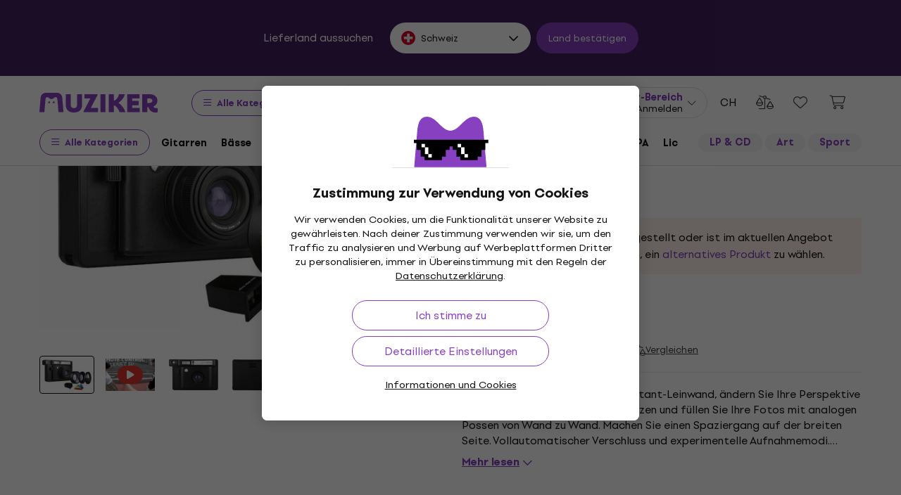

--- FILE ---
content_type: text/css
request_url: https://muzikercdn.com/assets/application-86c8ed57fea6553918c329d4f9ea9e71b8337fc3080ac21aa8c97204a8bba5af.css
body_size: 146923
content:
@import url(https://muzikercdn.com/assets/leaflet/dist/leaflet-80258cdc57dc61d84cdfb4f48112273e89b8aef96955f59c09f81bada38055b0.css);@font-face{font-family:'Setup Grotesk';font-display:swap;font-style:normal;font-weight:400;src:url(https://muzikercdn.com/assets/setup_grotesk/SetupGrotesk-Regular-bec0c9e6e8b449792f4332329d317366226b73ffc2841990c62516e1038e3352.eot);src:url(https://muzikercdn.com/assets/setup_grotesk/SetupGrotesk-Regular-bec0c9e6e8b449792f4332329d317366226b73ffc2841990c62516e1038e3352.eot?#iefix) format("embedded-opentype"),url(https://muzikercdn.com/assets/setup_grotesk/SetupGrotesk-Regular-d7eecfea81f37670e83717a780c4b867766030112a9367154a3938543a480a7a.woff2) format("woff2"),url(https://muzikercdn.com/assets/setup_grotesk/SetupGrotesk-Regular-9d41fe2674003418cae4fa106001f0b779ca1249833b5b4b5e50413a8062f45d.woff) format("woff"),url(https://muzikercdn.com/assets/setup_grotesk/SetupGrotesk-Regular-ae852a9c09f09cadaf4fb192194676cfb36ef5df750163454c010c334b37de8e.ttf) format("truetype"),url(https://muzikercdn.com/assets/setup_grotesk/SetupGrotesk-Regular-cd9320d4e960685e363e0344f1fee3bb6f6cd106e58005abb5fe7ae92ab9e976.svg#SetupGrotesk-Regular) format("svg")}@font-face{font-family:'Setup Grotesk';font-display:swap;font-style:normal;font-weight:500;src:url(https://muzikercdn.com/assets/setup_grotesk/SetupGrotesk-Bold-d8e2c95c8f3fd3c2c2207d5a3a3a71a80f69a3a47ad76f335cc5197333cf38cb.eot);src:url(https://muzikercdn.com/assets/setup_grotesk/SetupGrotesk-Bold-d8e2c95c8f3fd3c2c2207d5a3a3a71a80f69a3a47ad76f335cc5197333cf38cb.eot?#iefix) format("embedded-opentype"),url(https://muzikercdn.com/assets/setup_grotesk/SetupGrotesk-Bold-9547a327de9814e7e1b2c591b8306f0b7addb251b1f88c400052655596b7756a.woff2) format("woff2"),url(https://muzikercdn.com/assets/setup_grotesk/SetupGrotesk-Bold-5091c81360a786c1d411eba9ac60878a99cd0a105225c7141272b2664bd63e4c.woff) format("woff"),url(https://muzikercdn.com/assets/setup_grotesk/SetupGrotesk-Bold-d586604b041a687996362d3395b03ad411b33b09ea503738301442ca62185a0a.ttf) format("truetype"),url(https://muzikercdn.com/assets/setup_grotesk/SetupGrotesk-Bold-e3457b6ef6ebe44d1f1437d3f8542eb0e1d479f0e3ddd1851cefd0b9bdda3d97.svg#SetupGrotesk-Bold) format("svg")}@font-face{font-family:'Setup Grotesk';font-display:swap;font-style:normal;font-weight:600;src:url(https://muzikercdn.com/assets/setup_grotesk/SetupGrotesk-Bold-d8e2c95c8f3fd3c2c2207d5a3a3a71a80f69a3a47ad76f335cc5197333cf38cb.eot);src:url(https://muzikercdn.com/assets/setup_grotesk/SetupGrotesk-Bold-d8e2c95c8f3fd3c2c2207d5a3a3a71a80f69a3a47ad76f335cc5197333cf38cb.eot?#iefix) format("embedded-opentype"),url(https://muzikercdn.com/assets/setup_grotesk/SetupGrotesk-Bold-9547a327de9814e7e1b2c591b8306f0b7addb251b1f88c400052655596b7756a.woff2) format("woff2"),url(https://muzikercdn.com/assets/setup_grotesk/SetupGrotesk-Bold-5091c81360a786c1d411eba9ac60878a99cd0a105225c7141272b2664bd63e4c.woff) format("woff"),url(https://muzikercdn.com/assets/setup_grotesk/SetupGrotesk-Bold-d586604b041a687996362d3395b03ad411b33b09ea503738301442ca62185a0a.ttf) format("truetype"),url(https://muzikercdn.com/assets/setup_grotesk/SetupGrotesk-Bold-e3457b6ef6ebe44d1f1437d3f8542eb0e1d479f0e3ddd1851cefd0b9bdda3d97.svg#SetupGrotesk-Bold) format("svg")}@font-face{font-family:'Setup Grotesk';font-display:swap;font-style:normal;font-weight:700;src:url(https://muzikercdn.com/assets/setup_grotesk/SetupGrotesk-Bold-d8e2c95c8f3fd3c2c2207d5a3a3a71a80f69a3a47ad76f335cc5197333cf38cb.eot);src:url(https://muzikercdn.com/assets/setup_grotesk/SetupGrotesk-Bold-d8e2c95c8f3fd3c2c2207d5a3a3a71a80f69a3a47ad76f335cc5197333cf38cb.eot?#iefix) format("embedded-opentype"),url(https://muzikercdn.com/assets/setup_grotesk/SetupGrotesk-Bold-9547a327de9814e7e1b2c591b8306f0b7addb251b1f88c400052655596b7756a.woff2) format("woff2"),url(https://muzikercdn.com/assets/setup_grotesk/SetupGrotesk-Bold-5091c81360a786c1d411eba9ac60878a99cd0a105225c7141272b2664bd63e4c.woff) format("woff"),url(https://muzikercdn.com/assets/setup_grotesk/SetupGrotesk-Bold-d586604b041a687996362d3395b03ad411b33b09ea503738301442ca62185a0a.ttf) format("truetype"),url(https://muzikercdn.com/assets/setup_grotesk/SetupGrotesk-Bold-e3457b6ef6ebe44d1f1437d3f8542eb0e1d479f0e3ddd1851cefd0b9bdda3d97.svg#SetupGrotesk-Bold) format("svg")}@font-face{font-family:'Setup Grotesk';font-display:swap;font-style:normal;font-weight:800;src:url(https://muzikercdn.com/assets/setup_grotesk/SetupGrotesk-Black-fafb6158d7ac6e5398d217578c225051889e0627f4eb1a5f0ff6c370f1db0530.otf);src:url(https://muzikercdn.com/assets/setup_grotesk/SetupGrotesk-Black-cc1be5479e509e04d14be61940cffceba27a68b8f601d0493c1df68651cec132.eot?#iefix) format("embedded-opentype"),url(https://muzikercdn.com/assets/setup_grotesk/SetupGrotesk-Black-69a9b37523c691bdb901d96667dea3f1789c666451e4c8a3d4a58a77705949e0.woff2) format("woff2"),url(https://muzikercdn.com/assets/setup_grotesk/SetupGrotesk-Black-89066bbeab826636affba2e3adeeee1628c44cd7a08a4ed74e2fe3caee0e8a2d.woff) format("woff"),url(https://muzikercdn.com/assets/setup_grotesk/SetupGrotesk-Black-cca0fd9e02428e6ab84690009127fa8da20a75a75df6bd3a48ebbe92fbdb342f.ttf) format("truetype"),url(https://muzikercdn.com/assets/setup_grotesk/SetupGrotesk-Black-b291757c6a8937d65d36d68919e17e463a1135a81408180bd7ea7cd464f428b2.svg#SetupGrotesk-Black) format("svg")}@font-face{font-family:'Setup Grotesk';font-display:swap;font-style:normal;font-weight:900;src:url(https://muzikercdn.com/assets/setup_grotesk/SetupGrotesk-Black-fafb6158d7ac6e5398d217578c225051889e0627f4eb1a5f0ff6c370f1db0530.otf);src:url(https://muzikercdn.com/assets/setup_grotesk/SetupGrotesk-Black-cc1be5479e509e04d14be61940cffceba27a68b8f601d0493c1df68651cec132.eot?#iefix) format("embedded-opentype"),url(https://muzikercdn.com/assets/setup_grotesk/SetupGrotesk-Black-69a9b37523c691bdb901d96667dea3f1789c666451e4c8a3d4a58a77705949e0.woff2) format("woff2"),url(https://muzikercdn.com/assets/setup_grotesk/SetupGrotesk-Black-89066bbeab826636affba2e3adeeee1628c44cd7a08a4ed74e2fe3caee0e8a2d.woff) format("woff"),url(https://muzikercdn.com/assets/setup_grotesk/SetupGrotesk-Black-cca0fd9e02428e6ab84690009127fa8da20a75a75df6bd3a48ebbe92fbdb342f.ttf) format("truetype"),url(https://muzikercdn.com/assets/setup_grotesk/SetupGrotesk-Black-b291757c6a8937d65d36d68919e17e463a1135a81408180bd7ea7cd464f428b2.svg#SetupGrotesk-Black) format("svg")}:root{--blue: #007bff;--indigo: #6610f2;--purple: #6f42c1;--pink: #e83e8c;--red: #ef3d3c;--orange: #ff4f02;--yellow: #ffc107;--green: #3caf33;--teal: #20c997;--cyan: #17a2b8;--white: #ffffff;--gray: #6c757d;--gray-dark: #343a40;--primary: #8740be;--secondary: #6c757d;--success: #3caf33;--info: #17a2b8;--warning: #ffc107;--danger: #ef3d3c;--light: #f8f9fa;--dark: #202020;--dark-gray: #3a3d42;--gray: #828282;--light-gray: #a3a3a3;--white-gray: #e2e2e2;--whiter-gray: #f4f4f4;--gray-200: #e0e0de;--breakpoint-xs: 0;--breakpoint-sm: 576px;--breakpoint-md: 769px;--breakpoint-lg: 992px;--breakpoint-xl: 1200px;--breakpoint-xxl: 1900px;--font-family-sans-serif: -apple-system, BlinkMacSystemFont, "Segoe UI", Roboto, "Helvetica Neue", Arial, "Noto Sans", "Liberation Sans", sans-serif, "Apple Color Emoji", "Segoe UI Emoji", "Segoe UI Symbol", "Noto Color Emoji";--font-family-monospace: SFMono-Regular, Menlo, Monaco, Consolas, "Liberation Mono", "Courier New", monospace}*,*::before,*::after{box-sizing:border-box}html{font-family:sans-serif;line-height:1.15;-webkit-text-size-adjust:100%;-webkit-tap-highlight-color:rgba(0,0,0,0)}article,aside,figcaption,figure,footer,header,hgroup,main,nav,section{display:block}body{margin:0;font-family:-apple-system, BlinkMacSystemFont, "Segoe UI", Roboto, "Helvetica Neue", Arial, "Noto Sans", "Liberation Sans", sans-serif, "Apple Color Emoji", "Segoe UI Emoji", "Segoe UI Symbol", "Noto Color Emoji";font-size:1rem;font-weight:400;line-height:1.5;color:#212529;text-align:left;background-color:#ffffff}[tabindex="-1"]:focus:not(:focus-visible){outline:0 !important}hr{box-sizing:content-box;height:0;overflow:visible}h1,h2,h3,h4,h5,h6{margin-top:0;margin-bottom:8px}p{margin-top:0;margin-bottom:1rem}abbr[title],abbr[data-original-title]{text-decoration:underline;-webkit-text-decoration:underline dotted;text-decoration:underline dotted;cursor:help;border-bottom:0;-webkit-text-decoration-skip-ink:none;text-decoration-skip-ink:none}address{margin-bottom:1rem;font-style:normal;line-height:inherit}ol,ul,dl{margin-top:0;margin-bottom:1rem}ol ol,ul ul,ol ul,ul ol{margin-bottom:0}dt{font-weight:700}dd{margin-bottom:.5rem;margin-left:0}blockquote{margin:0 0 1rem}b,strong{font-weight:bolder}small{font-size:80%}sub,sup{position:relative;font-size:75%;line-height:0;vertical-align:baseline}sub{bottom:-.25em}sup{top:-.5em}a{color:#8740be;text-decoration:none;background-color:transparent}a:hover{color:#5e2d85;text-decoration:underline}a:not([href]):not([class]){color:inherit;text-decoration:none}a:not([href]):not([class]):hover{color:inherit;text-decoration:none}pre,code,kbd,samp{font-family:SFMono-Regular, Menlo, Monaco, Consolas, "Liberation Mono", "Courier New", monospace;font-size:1em}pre{margin-top:0;margin-bottom:1rem;overflow:auto;-ms-overflow-style:scrollbar}figure{margin:0 0 1rem}img{vertical-align:middle;border-style:none}svg{overflow:hidden;vertical-align:middle}table{border-collapse:collapse}caption{padding-top:0.75rem;padding-bottom:0.75rem;color:#6c757d;text-align:left;caption-side:bottom}th{text-align:inherit;text-align:-webkit-match-parent}label{display:inline-block;margin-bottom:0.5rem}button{border-radius:0}button:focus:not(:focus-visible){outline:0}input,button,select,optgroup,textarea{margin:0;font-family:inherit;font-size:inherit;line-height:inherit}button,input{overflow:visible}button,select{text-transform:none}[role="button"]{cursor:pointer}select{word-wrap:normal}button,[type="button"],[type="reset"],[type="submit"]{-webkit-appearance:button}button:not(:disabled),[type="button"]:not(:disabled),[type="reset"]:not(:disabled),[type="submit"]:not(:disabled){cursor:pointer}button::-moz-focus-inner,[type="button"]::-moz-focus-inner,[type="reset"]::-moz-focus-inner,[type="submit"]::-moz-focus-inner{padding:0;border-style:none}input[type="radio"],input[type="checkbox"]{box-sizing:border-box;padding:0}textarea{overflow:auto;resize:vertical}fieldset{min-width:0;padding:0;margin:0;border:0}legend{display:block;width:100%;max-width:100%;padding:0;margin-bottom:.5rem;font-size:1.5rem;line-height:inherit;color:inherit;white-space:normal}progress{vertical-align:baseline}[type="number"]::-webkit-inner-spin-button,[type="number"]::-webkit-outer-spin-button{height:auto}[type="search"]{outline-offset:-2px;-webkit-appearance:none}[type="search"]::-webkit-search-decoration{-webkit-appearance:none}::-webkit-file-upload-button{font:inherit;-webkit-appearance:button}output{display:inline-block}summary{display:list-item;cursor:pointer}template{display:none}[hidden]{display:none !important}h1,h2,h3,h4,h5,h6,.h1,.h2,.h3,.h4,.h5,.h6{margin-bottom:8px;font-weight:500;line-height:1.2}h1,.h1{font-size:2.5rem}h2,.h2{font-size:2rem}h3,.h3{font-size:1.75rem}h4,.h4{font-size:1.5rem}h5,.h5{font-size:1.25rem}h6,.h6{font-size:1rem}.lead{font-size:1.25rem;font-weight:300}.display-1{font-size:6rem;font-weight:300;line-height:1.2}.display-2{font-size:5.5rem;font-weight:300;line-height:1.2}.display-3{font-size:4.5rem;font-weight:300;line-height:1.2}.display-4{font-size:3.5rem;font-weight:300;line-height:1.2}hr{margin-top:16px;margin-bottom:16px;border:0;border-top:1px solid rgba(0,0,0,0.1)}small,.small{font-size:80%;font-weight:400}mark,.mark{padding:0.2em;background-color:#fcf8e3}.list-unstyled{padding-left:0;list-style:none}.list-inline{padding-left:0;list-style:none}.list-inline-item{display:inline-block}.list-inline-item:not(:last-child){margin-right:0.5rem}.initialism{font-size:90%;text-transform:uppercase}.blockquote{margin-bottom:16px;font-size:1.25rem}.blockquote-footer{display:block;font-size:80%;color:#6c757d}.blockquote-footer::before{content:"\2014\00A0"}.img-fluid{max-width:100%;height:auto}.img-thumbnail{padding:0.25rem;background-color:#ffffff;border:1px solid #dee2e6;border-radius:0.1875rem;max-width:100%;height:auto}.figure{display:inline-block}.figure-img{margin-bottom:8px;line-height:1}.figure-caption{font-size:90%;color:#6c757d}code{font-size:87.5%;color:#e83e8c;word-wrap:break-word}a>code{color:inherit}kbd{padding:0.2rem 0.4rem;font-size:87.5%;color:#ffffff;background-color:#212529;border-radius:0.2rem}kbd kbd{padding:0;font-size:100%;font-weight:700}pre{display:block;font-size:87.5%;color:#212529}pre code{font-size:inherit;color:inherit;word-break:normal}.pre-scrollable{max-height:340px;overflow-y:scroll}.container,.container-fluid,.container-xl,.container-lg,.container-md,.container-sm{width:100%;padding-right:15px;padding-left:15px;margin-right:auto;margin-left:auto}@media (min-width: 576px){.container-sm,.container{max-width:540px}}@media (min-width: 769px){.container-md,.container-sm,.container{max-width:720px}}@media (min-width: 992px){.container-lg,.container-md,.container-sm,.container{max-width:960px}}@media (min-width: 1200px){.container-xl,.container-lg,.container-md,.container-sm,.container{max-width:1140px}}.row{display:flex;flex-wrap:wrap;margin-right:-15px;margin-left:-15px}.no-gutters{margin-right:0;margin-left:0}.no-gutters>.col,.no-gutters>[class*="col-"]{padding-right:0;padding-left:0}.col-xxl,.col-xxl-auto,.col-xxl-12,.col-xxl-11,.col-xxl-10,.col-xxl-9,.col-xxl-8,.col-xxl-7,.col-xxl-6,.col-xxl-5,.col-xxl-4,.col-xxl-3,.col-xxl-2,.col-xxl-1,.col-xl,.col-xl-auto,.col-xl-12,.col-xl-11,.col-xl-10,.col-xl-9,.col-xl-8,.col-xl-7,.col-xl-6,.col-xl-5,.col-xl-4,.col-xl-3,.col-xl-2,.col-xl-1,.col-lg,.col-lg-auto,.col-lg-12,.col-lg-11,.col-lg-10,.col-lg-9,.col-lg-8,.col-lg-7,.col-lg-6,.col-lg-5,.col-lg-4,.col-lg-3,.col-lg-2,.col-lg-1,.col-md,.col-md-auto,.col-md-12,.col-md-11,.col-md-10,.col-md-9,.col-md-8,.col-md-7,.col-md-6,.col-md-5,.col-md-4,.col-md-3,.col-md-2,.col-md-1,.col-sm,.col-sm-auto,.col-sm-12,.col-sm-11,.col-sm-10,.col-sm-9,.col-sm-8,.col-sm-7,.col-sm-6,.col-sm-5,.col-sm-4,.col-sm-3,.col-sm-2,.col-sm-1,.col,.col-auto,.col-12,.col-11,.col-10,.col-9,.col-8,.col-7,.col-6,.col-5,.col-4,.col-3,.col-2,.col-1{position:relative;width:100%;padding-right:15px;padding-left:15px}.col{flex-basis:0;flex-grow:1;max-width:100%}.row-cols-1>*{flex:0 0 100%;max-width:100%}.row-cols-2>*{flex:0 0 50%;max-width:50%}.row-cols-3>*{flex:0 0 33.3333333333%;max-width:33.3333333333%}.row-cols-4>*{flex:0 0 25%;max-width:25%}.row-cols-5>*{flex:0 0 20%;max-width:20%}.row-cols-6>*{flex:0 0 16.6666666667%;max-width:16.6666666667%}.col-auto{flex:0 0 auto;width:auto;max-width:100%}.col-1{flex:0 0 8.3333333333%;max-width:8.3333333333%}.col-2{flex:0 0 16.6666666667%;max-width:16.6666666667%}.col-3{flex:0 0 25%;max-width:25%}.col-4{flex:0 0 33.3333333333%;max-width:33.3333333333%}.col-5{flex:0 0 41.6666666667%;max-width:41.6666666667%}.col-6{flex:0 0 50%;max-width:50%}.col-7{flex:0 0 58.3333333333%;max-width:58.3333333333%}.col-8{flex:0 0 66.6666666667%;max-width:66.6666666667%}.col-9{flex:0 0 75%;max-width:75%}.col-10{flex:0 0 83.3333333333%;max-width:83.3333333333%}.col-11{flex:0 0 91.6666666667%;max-width:91.6666666667%}.col-12{flex:0 0 100%;max-width:100%}.order-first{order:-1}.order-last{order:13}.order-0{order:0}.order-1{order:1}.order-2{order:2}.order-3{order:3}.order-4{order:4}.order-5{order:5}.order-6{order:6}.order-7{order:7}.order-8{order:8}.order-9{order:9}.order-10{order:10}.order-11{order:11}.order-12{order:12}.offset-1{margin-left:8.3333333333%}.offset-2{margin-left:16.6666666667%}.offset-3{margin-left:25%}.offset-4{margin-left:33.3333333333%}.offset-5{margin-left:41.6666666667%}.offset-6{margin-left:50%}.offset-7{margin-left:58.3333333333%}.offset-8{margin-left:66.6666666667%}.offset-9{margin-left:75%}.offset-10{margin-left:83.3333333333%}.offset-11{margin-left:91.6666666667%}@media (min-width: 576px){.col-sm{flex-basis:0;flex-grow:1;max-width:100%}.row-cols-sm-1>*{flex:0 0 100%;max-width:100%}.row-cols-sm-2>*{flex:0 0 50%;max-width:50%}.row-cols-sm-3>*{flex:0 0 33.3333333333%;max-width:33.3333333333%}.row-cols-sm-4>*{flex:0 0 25%;max-width:25%}.row-cols-sm-5>*{flex:0 0 20%;max-width:20%}.row-cols-sm-6>*{flex:0 0 16.6666666667%;max-width:16.6666666667%}.col-sm-auto{flex:0 0 auto;width:auto;max-width:100%}.col-sm-1{flex:0 0 8.3333333333%;max-width:8.3333333333%}.col-sm-2{flex:0 0 16.6666666667%;max-width:16.6666666667%}.col-sm-3{flex:0 0 25%;max-width:25%}.col-sm-4{flex:0 0 33.3333333333%;max-width:33.3333333333%}.col-sm-5{flex:0 0 41.6666666667%;max-width:41.6666666667%}.col-sm-6{flex:0 0 50%;max-width:50%}.col-sm-7{flex:0 0 58.3333333333%;max-width:58.3333333333%}.col-sm-8{flex:0 0 66.6666666667%;max-width:66.6666666667%}.col-sm-9{flex:0 0 75%;max-width:75%}.col-sm-10{flex:0 0 83.3333333333%;max-width:83.3333333333%}.col-sm-11{flex:0 0 91.6666666667%;max-width:91.6666666667%}.col-sm-12{flex:0 0 100%;max-width:100%}.order-sm-first{order:-1}.order-sm-last{order:13}.order-sm-0{order:0}.order-sm-1{order:1}.order-sm-2{order:2}.order-sm-3{order:3}.order-sm-4{order:4}.order-sm-5{order:5}.order-sm-6{order:6}.order-sm-7{order:7}.order-sm-8{order:8}.order-sm-9{order:9}.order-sm-10{order:10}.order-sm-11{order:11}.order-sm-12{order:12}.offset-sm-0{margin-left:0}.offset-sm-1{margin-left:8.3333333333%}.offset-sm-2{margin-left:16.6666666667%}.offset-sm-3{margin-left:25%}.offset-sm-4{margin-left:33.3333333333%}.offset-sm-5{margin-left:41.6666666667%}.offset-sm-6{margin-left:50%}.offset-sm-7{margin-left:58.3333333333%}.offset-sm-8{margin-left:66.6666666667%}.offset-sm-9{margin-left:75%}.offset-sm-10{margin-left:83.3333333333%}.offset-sm-11{margin-left:91.6666666667%}}@media (min-width: 769px){.col-md{flex-basis:0;flex-grow:1;max-width:100%}.row-cols-md-1>*{flex:0 0 100%;max-width:100%}.row-cols-md-2>*{flex:0 0 50%;max-width:50%}.row-cols-md-3>*{flex:0 0 33.3333333333%;max-width:33.3333333333%}.row-cols-md-4>*{flex:0 0 25%;max-width:25%}.row-cols-md-5>*{flex:0 0 20%;max-width:20%}.row-cols-md-6>*{flex:0 0 16.6666666667%;max-width:16.6666666667%}.col-md-auto{flex:0 0 auto;width:auto;max-width:100%}.col-md-1{flex:0 0 8.3333333333%;max-width:8.3333333333%}.col-md-2{flex:0 0 16.6666666667%;max-width:16.6666666667%}.col-md-3{flex:0 0 25%;max-width:25%}.col-md-4{flex:0 0 33.3333333333%;max-width:33.3333333333%}.col-md-5{flex:0 0 41.6666666667%;max-width:41.6666666667%}.col-md-6{flex:0 0 50%;max-width:50%}.col-md-7{flex:0 0 58.3333333333%;max-width:58.3333333333%}.col-md-8{flex:0 0 66.6666666667%;max-width:66.6666666667%}.col-md-9{flex:0 0 75%;max-width:75%}.col-md-10{flex:0 0 83.3333333333%;max-width:83.3333333333%}.col-md-11{flex:0 0 91.6666666667%;max-width:91.6666666667%}.col-md-12{flex:0 0 100%;max-width:100%}.order-md-first{order:-1}.order-md-last{order:13}.order-md-0{order:0}.order-md-1{order:1}.order-md-2{order:2}.order-md-3{order:3}.order-md-4{order:4}.order-md-5{order:5}.order-md-6{order:6}.order-md-7{order:7}.order-md-8{order:8}.order-md-9{order:9}.order-md-10{order:10}.order-md-11{order:11}.order-md-12{order:12}.offset-md-0{margin-left:0}.offset-md-1{margin-left:8.3333333333%}.offset-md-2{margin-left:16.6666666667%}.offset-md-3{margin-left:25%}.offset-md-4{margin-left:33.3333333333%}.offset-md-5{margin-left:41.6666666667%}.offset-md-6{margin-left:50%}.offset-md-7{margin-left:58.3333333333%}.offset-md-8{margin-left:66.6666666667%}.offset-md-9{margin-left:75%}.offset-md-10{margin-left:83.3333333333%}.offset-md-11{margin-left:91.6666666667%}}@media (min-width: 992px){.col-lg{flex-basis:0;flex-grow:1;max-width:100%}.row-cols-lg-1>*{flex:0 0 100%;max-width:100%}.row-cols-lg-2>*{flex:0 0 50%;max-width:50%}.row-cols-lg-3>*{flex:0 0 33.3333333333%;max-width:33.3333333333%}.row-cols-lg-4>*{flex:0 0 25%;max-width:25%}.row-cols-lg-5>*{flex:0 0 20%;max-width:20%}.row-cols-lg-6>*{flex:0 0 16.6666666667%;max-width:16.6666666667%}.col-lg-auto{flex:0 0 auto;width:auto;max-width:100%}.col-lg-1{flex:0 0 8.3333333333%;max-width:8.3333333333%}.col-lg-2{flex:0 0 16.6666666667%;max-width:16.6666666667%}.col-lg-3{flex:0 0 25%;max-width:25%}.col-lg-4{flex:0 0 33.3333333333%;max-width:33.3333333333%}.col-lg-5{flex:0 0 41.6666666667%;max-width:41.6666666667%}.col-lg-6{flex:0 0 50%;max-width:50%}.col-lg-7{flex:0 0 58.3333333333%;max-width:58.3333333333%}.col-lg-8{flex:0 0 66.6666666667%;max-width:66.6666666667%}.col-lg-9{flex:0 0 75%;max-width:75%}.col-lg-10{flex:0 0 83.3333333333%;max-width:83.3333333333%}.col-lg-11{flex:0 0 91.6666666667%;max-width:91.6666666667%}.col-lg-12{flex:0 0 100%;max-width:100%}.order-lg-first{order:-1}.order-lg-last{order:13}.order-lg-0{order:0}.order-lg-1{order:1}.order-lg-2{order:2}.order-lg-3{order:3}.order-lg-4{order:4}.order-lg-5{order:5}.order-lg-6{order:6}.order-lg-7{order:7}.order-lg-8{order:8}.order-lg-9{order:9}.order-lg-10{order:10}.order-lg-11{order:11}.order-lg-12{order:12}.offset-lg-0{margin-left:0}.offset-lg-1{margin-left:8.3333333333%}.offset-lg-2{margin-left:16.6666666667%}.offset-lg-3{margin-left:25%}.offset-lg-4{margin-left:33.3333333333%}.offset-lg-5{margin-left:41.6666666667%}.offset-lg-6{margin-left:50%}.offset-lg-7{margin-left:58.3333333333%}.offset-lg-8{margin-left:66.6666666667%}.offset-lg-9{margin-left:75%}.offset-lg-10{margin-left:83.3333333333%}.offset-lg-11{margin-left:91.6666666667%}}@media (min-width: 1200px){.col-xl{flex-basis:0;flex-grow:1;max-width:100%}.row-cols-xl-1>*{flex:0 0 100%;max-width:100%}.row-cols-xl-2>*{flex:0 0 50%;max-width:50%}.row-cols-xl-3>*{flex:0 0 33.3333333333%;max-width:33.3333333333%}.row-cols-xl-4>*{flex:0 0 25%;max-width:25%}.row-cols-xl-5>*{flex:0 0 20%;max-width:20%}.row-cols-xl-6>*{flex:0 0 16.6666666667%;max-width:16.6666666667%}.col-xl-auto{flex:0 0 auto;width:auto;max-width:100%}.col-xl-1{flex:0 0 8.3333333333%;max-width:8.3333333333%}.col-xl-2{flex:0 0 16.6666666667%;max-width:16.6666666667%}.col-xl-3{flex:0 0 25%;max-width:25%}.col-xl-4{flex:0 0 33.3333333333%;max-width:33.3333333333%}.col-xl-5{flex:0 0 41.6666666667%;max-width:41.6666666667%}.col-xl-6{flex:0 0 50%;max-width:50%}.col-xl-7{flex:0 0 58.3333333333%;max-width:58.3333333333%}.col-xl-8{flex:0 0 66.6666666667%;max-width:66.6666666667%}.col-xl-9{flex:0 0 75%;max-width:75%}.col-xl-10{flex:0 0 83.3333333333%;max-width:83.3333333333%}.col-xl-11{flex:0 0 91.6666666667%;max-width:91.6666666667%}.col-xl-12{flex:0 0 100%;max-width:100%}.order-xl-first{order:-1}.order-xl-last{order:13}.order-xl-0{order:0}.order-xl-1{order:1}.order-xl-2{order:2}.order-xl-3{order:3}.order-xl-4{order:4}.order-xl-5{order:5}.order-xl-6{order:6}.order-xl-7{order:7}.order-xl-8{order:8}.order-xl-9{order:9}.order-xl-10{order:10}.order-xl-11{order:11}.order-xl-12{order:12}.offset-xl-0{margin-left:0}.offset-xl-1{margin-left:8.3333333333%}.offset-xl-2{margin-left:16.6666666667%}.offset-xl-3{margin-left:25%}.offset-xl-4{margin-left:33.3333333333%}.offset-xl-5{margin-left:41.6666666667%}.offset-xl-6{margin-left:50%}.offset-xl-7{margin-left:58.3333333333%}.offset-xl-8{margin-left:66.6666666667%}.offset-xl-9{margin-left:75%}.offset-xl-10{margin-left:83.3333333333%}.offset-xl-11{margin-left:91.6666666667%}}@media (min-width: 1900px){.col-xxl{flex-basis:0;flex-grow:1;max-width:100%}.row-cols-xxl-1>*{flex:0 0 100%;max-width:100%}.row-cols-xxl-2>*{flex:0 0 50%;max-width:50%}.row-cols-xxl-3>*{flex:0 0 33.3333333333%;max-width:33.3333333333%}.row-cols-xxl-4>*{flex:0 0 25%;max-width:25%}.row-cols-xxl-5>*{flex:0 0 20%;max-width:20%}.row-cols-xxl-6>*{flex:0 0 16.6666666667%;max-width:16.6666666667%}.col-xxl-auto{flex:0 0 auto;width:auto;max-width:100%}.col-xxl-1{flex:0 0 8.3333333333%;max-width:8.3333333333%}.col-xxl-2{flex:0 0 16.6666666667%;max-width:16.6666666667%}.col-xxl-3{flex:0 0 25%;max-width:25%}.col-xxl-4{flex:0 0 33.3333333333%;max-width:33.3333333333%}.col-xxl-5{flex:0 0 41.6666666667%;max-width:41.6666666667%}.col-xxl-6{flex:0 0 50%;max-width:50%}.col-xxl-7{flex:0 0 58.3333333333%;max-width:58.3333333333%}.col-xxl-8{flex:0 0 66.6666666667%;max-width:66.6666666667%}.col-xxl-9{flex:0 0 75%;max-width:75%}.col-xxl-10{flex:0 0 83.3333333333%;max-width:83.3333333333%}.col-xxl-11{flex:0 0 91.6666666667%;max-width:91.6666666667%}.col-xxl-12{flex:0 0 100%;max-width:100%}.order-xxl-first{order:-1}.order-xxl-last{order:13}.order-xxl-0{order:0}.order-xxl-1{order:1}.order-xxl-2{order:2}.order-xxl-3{order:3}.order-xxl-4{order:4}.order-xxl-5{order:5}.order-xxl-6{order:6}.order-xxl-7{order:7}.order-xxl-8{order:8}.order-xxl-9{order:9}.order-xxl-10{order:10}.order-xxl-11{order:11}.order-xxl-12{order:12}.offset-xxl-0{margin-left:0}.offset-xxl-1{margin-left:8.3333333333%}.offset-xxl-2{margin-left:16.6666666667%}.offset-xxl-3{margin-left:25%}.offset-xxl-4{margin-left:33.3333333333%}.offset-xxl-5{margin-left:41.6666666667%}.offset-xxl-6{margin-left:50%}.offset-xxl-7{margin-left:58.3333333333%}.offset-xxl-8{margin-left:66.6666666667%}.offset-xxl-9{margin-left:75%}.offset-xxl-10{margin-left:83.3333333333%}.offset-xxl-11{margin-left:91.6666666667%}}.table{width:100%;margin-bottom:16px;color:#212529}.table th,.table td{padding:0.75rem;vertical-align:top;border-top:1px solid #a3a3a3}.table thead th{vertical-align:bottom;border-bottom:2px solid #a3a3a3}.table tbody+tbody{border-top:2px solid #a3a3a3}.table-sm th,.table-sm td{padding:0.3rem}.table-bordered{border:1px solid #a3a3a3}.table-bordered th,.table-bordered td{border:1px solid #a3a3a3}.table-bordered thead th,.table-bordered thead td{border-bottom-width:2px}.table-borderless th,.table-borderless td,.table-borderless thead th,.table-borderless tbody+tbody{border:0}.table-striped tbody tr:nth-of-type(odd){background-color:rgba(0,0,0,0.05)}.table-hover tbody tr:hover{color:#212529;background-color:rgba(0,0,0,0.075)}.table-primary,.table-primary>th,.table-primary>td{background-color:#ddcaed}.table-primary th,.table-primary td,.table-primary thead th,.table-primary tbody+tbody{border-color:#c19cdd}.table-hover .table-primary:hover{background-color:#d1b7e7}.table-hover .table-primary:hover>td,.table-hover .table-primary:hover>th{background-color:#d1b7e7}.table-secondary,.table-secondary>th,.table-secondary>td{background-color:#d6d8db}.table-secondary th,.table-secondary td,.table-secondary thead th,.table-secondary tbody+tbody{border-color:#b3b7bb}.table-hover .table-secondary:hover{background-color:#c8cbcf}.table-hover .table-secondary:hover>td,.table-hover .table-secondary:hover>th{background-color:#c8cbcf}.table-success,.table-success>th,.table-success>td{background-color:#c8e9c6}.table-success th,.table-success td,.table-success thead th,.table-success tbody+tbody{border-color:#9ad595}.table-hover .table-success:hover{background-color:#b6e2b4}.table-hover .table-success:hover>td,.table-hover .table-success:hover>th{background-color:#b6e2b4}.table-info,.table-info>th,.table-info>td{background-color:#bee5eb}.table-info th,.table-info td,.table-info thead th,.table-info tbody+tbody{border-color:#86cfda}.table-hover .table-info:hover{background-color:#abdde5}.table-hover .table-info:hover>td,.table-hover .table-info:hover>th{background-color:#abdde5}.table-warning,.table-warning>th,.table-warning>td{background-color:#ffeeba}.table-warning th,.table-warning td,.table-warning thead th,.table-warning tbody+tbody{border-color:#ffdf7e}.table-hover .table-warning:hover{background-color:#ffe8a1}.table-hover .table-warning:hover>td,.table-hover .table-warning:hover>th{background-color:#ffe8a1}.table-danger,.table-danger>th,.table-danger>td{background-color:#fbc9c8}.table-danger th,.table-danger td,.table-danger thead th,.table-danger tbody+tbody{border-color:#f79a9a}.table-hover .table-danger:hover{background-color:#f9b2b0}.table-hover .table-danger:hover>td,.table-hover .table-danger:hover>th{background-color:#f9b2b0}.table-light,.table-light>th,.table-light>td{background-color:#fdfdfe}.table-light th,.table-light td,.table-light thead th,.table-light tbody+tbody{border-color:#fbfcfc}.table-hover .table-light:hover{background-color:#ececf6}.table-hover .table-light:hover>td,.table-hover .table-light:hover>th{background-color:#ececf6}.table-dark,.table-dark>th,.table-dark>td{background-color:#c1c1c1}.table-dark th,.table-dark td,.table-dark thead th,.table-dark tbody+tbody{border-color:#8b8b8b}.table-hover .table-dark:hover{background-color:#b4b4b4}.table-hover .table-dark:hover>td,.table-hover .table-dark:hover>th{background-color:#b4b4b4}.table-dark-gray,.table-dark-gray>th,.table-dark-gray>td{background-color:#c8c9ca}.table-dark-gray th,.table-dark-gray td,.table-dark-gray thead th,.table-dark-gray tbody+tbody{border-color:#999a9d}.table-hover .table-dark-gray:hover{background-color:#bbbcbd}.table-hover .table-dark-gray:hover>td,.table-hover .table-dark-gray:hover>th{background-color:#bbbcbd}.table-gray,.table-gray>th,.table-gray>td{background-color:gainsboro}.table-gray th,.table-gray td,.table-gray thead th,.table-gray tbody+tbody{border-color:#bebebe}.table-hover .table-gray:hover{background-color:#cfcfcf}.table-hover .table-gray:hover>td,.table-hover .table-gray:hover>th{background-color:#cfcfcf}.table-light-gray,.table-light-gray>th,.table-light-gray>td{background-color:#e5e5e5}.table-light-gray th,.table-light-gray td,.table-light-gray thead th,.table-light-gray tbody+tbody{border-color:#cfcfcf}.table-hover .table-light-gray:hover{background-color:#d8d8d8}.table-hover .table-light-gray:hover>td,.table-hover .table-light-gray:hover>th{background-color:#d8d8d8}.table-white-gray,.table-white-gray>th,.table-white-gray>td{background-color:#f7f7f7}.table-white-gray th,.table-white-gray td,.table-white-gray thead th,.table-white-gray tbody+tbody{border-color:#f0f0f0}.table-hover .table-white-gray:hover{background-color:#eaeaea}.table-hover .table-white-gray:hover>td,.table-hover .table-white-gray:hover>th{background-color:#eaeaea}.table-whiter-gray,.table-whiter-gray>th,.table-whiter-gray>td{background-color:#fcfcfc}.table-whiter-gray th,.table-whiter-gray td,.table-whiter-gray thead th,.table-whiter-gray tbody+tbody{border-color:#f9f9f9}.table-hover .table-whiter-gray:hover{background-color:#efefef}.table-hover .table-whiter-gray:hover>td,.table-hover .table-whiter-gray:hover>th{background-color:#efefef}.table-gray-200,.table-gray-200>th,.table-gray-200>td{background-color:#f6f6f6}.table-gray-200 th,.table-gray-200 td,.table-gray-200 thead th,.table-gray-200 tbody+tbody{border-color:#efefee}.table-hover .table-gray-200:hover{background-color:#e9e9e9}.table-hover .table-gray-200:hover>td,.table-hover .table-gray-200:hover>th{background-color:#e9e9e9}.table-active,.table-active>th,.table-active>td{background-color:rgba(0,0,0,0.075)}.table-hover .table-active:hover{background-color:rgba(0,0,0,0.075)}.table-hover .table-active:hover>td,.table-hover .table-active:hover>th{background-color:rgba(0,0,0,0.075)}.table .thead-dark th{color:#ffffff;background-color:#343a40;border-color:#454d55}.table .thead-light th{color:#495057;background-color:#e9ecef;border-color:#a3a3a3}.table-dark{color:#ffffff;background-color:#343a40}.table-dark th,.table-dark td,.table-dark thead th{border-color:#454d55}.table-dark.table-bordered{border:0}.table-dark.table-striped tbody tr:nth-of-type(odd){background-color:rgba(255,255,255,0.05)}.table-dark.table-hover tbody tr:hover{color:#ffffff;background-color:rgba(255,255,255,0.075)}@media (max-width: 575.98px){.table-responsive-sm{display:block;width:100%;overflow-x:auto;-webkit-overflow-scrolling:touch}.table-responsive-sm>.table-bordered{border:0}}@media (max-width: 768.98px){.table-responsive-md{display:block;width:100%;overflow-x:auto;-webkit-overflow-scrolling:touch}.table-responsive-md>.table-bordered{border:0}}@media (max-width: 991.98px){.table-responsive-lg{display:block;width:100%;overflow-x:auto;-webkit-overflow-scrolling:touch}.table-responsive-lg>.table-bordered{border:0}}@media (max-width: 1199.98px){.table-responsive-xl{display:block;width:100%;overflow-x:auto;-webkit-overflow-scrolling:touch}.table-responsive-xl>.table-bordered{border:0}}@media (max-width: 1899.98px){.table-responsive-xxl{display:block;width:100%;overflow-x:auto;-webkit-overflow-scrolling:touch}.table-responsive-xxl>.table-bordered{border:0}}.table-responsive{display:block;width:100%;overflow-x:auto;-webkit-overflow-scrolling:touch}.table-responsive>.table-bordered{border:0}.form-control{display:block;width:100%;height:calc(1.5em + 0.75rem + 2px);padding:0.375rem 0.75rem;font-size:1rem;font-weight:400;line-height:1.5;color:#495057;background-color:#ffffff;background-clip:padding-box;border:1px solid #ced4da;border-radius:0.1875rem;transition:border-color 0.15s ease-in-out, box-shadow 0.15s ease-in-out}@media (prefers-reduced-motion: reduce){.form-control{transition:none}}.form-control::-ms-expand{background-color:transparent;border:0}.form-control:-moz-focusring{color:transparent;text-shadow:0 0 0 #495057}.form-control:focus{color:#495057;background-color:#ffffff;border-color:#c39fdf;outline:0;box-shadow:0 0 0 0.2rem rgba(135,64,190,0.25)}.form-control::-moz-placeholder{color:#6c757d;opacity:1}.form-control:-ms-input-placeholder{color:#6c757d;opacity:1}.form-control::placeholder{color:#6c757d;opacity:1}.form-control:disabled,.form-control[readonly]{background-color:#e9ecef;opacity:1}input.form-control[type="date"],input.form-control[type="time"],input.form-control[type="datetime-local"],input.form-control[type="month"]{-webkit-appearance:none;-moz-appearance:none;appearance:none}select.form-control:focus::-ms-value{color:#495057;background-color:#ffffff}.form-control-file,.form-control-range{display:block;width:100%}.col-form-label{padding-top:calc(0.375rem + 1px);padding-bottom:calc(0.375rem + 1px);margin-bottom:0;font-size:inherit;line-height:1.5}.col-form-label-lg{padding-top:calc(0.5rem + 1px);padding-bottom:calc(0.5rem + 1px);font-size:1.25rem;line-height:1.5}.col-form-label-sm{padding-top:calc(0.25rem + 1px);padding-bottom:calc(0.25rem + 1px);font-size:0.875rem;line-height:1.5}.form-control-plaintext{display:block;width:100%;padding:0.375rem 0;margin-bottom:0;font-size:1rem;line-height:1.5;color:#212529;background-color:transparent;border:solid transparent;border-width:1px 0}.form-control-plaintext.form-control-sm,.form-control-plaintext.form-control-lg{padding-right:0;padding-left:0}.form-control-sm{height:calc(1.5em + 0.5rem + 2px);padding:0.25rem 0.5rem;font-size:0.875rem;line-height:1.5;border-radius:0.2rem}.form-control-lg{height:calc(1.5em + 1rem + 2px);padding:0.5rem 1rem;font-size:1.25rem;line-height:1.5;border-radius:0.3rem}select.form-control[size],select.form-control[multiple]{height:auto}textarea.form-control{height:auto}.form-group{margin-bottom:1rem}.form-text{display:block;margin-top:0.25rem}.form-row{display:flex;flex-wrap:wrap;margin-right:-5px;margin-left:-5px}.form-row>.col,.form-row>[class*="col-"]{padding-right:5px;padding-left:5px}.form-check{position:relative;display:block;padding-left:1.25rem}.form-check-input{position:absolute;margin-top:0.3rem;margin-left:-1.25rem}.form-check-input[disabled]~.form-check-label,.form-check-input:disabled~.form-check-label{color:#6c757d}.form-check-label{margin-bottom:0}.form-check-inline{display:inline-flex;align-items:center;padding-left:0;margin-right:0.75rem}.form-check-inline .form-check-input{position:static;margin-top:0;margin-right:0.3125rem;margin-left:0}.valid-feedback{display:none;width:100%;margin-top:0.25rem;font-size:80%;color:#3caf33}.valid-tooltip{position:absolute;top:100%;left:0;z-index:5;display:none;max-width:100%;padding:0.25rem 0.5rem;margin-top:.1rem;font-size:0.875rem;line-height:1.5;color:#ffffff;background-color:rgba(60,175,51,0.9);border-radius:0.1875rem}.form-row>.col>.valid-tooltip,.form-row>[class*="col-"]>.valid-tooltip{left:5px}.was-validated :valid~.valid-feedback,.was-validated :valid~.valid-tooltip,.is-valid~.valid-feedback,.is-valid~.valid-tooltip{display:block}.was-validated .form-control:valid,.form-control.is-valid{border-color:#3caf33;padding-right:calc(1.5em + 0.75rem);background-image:url("data:image/svg+xml,%3csvg xmlns='http://www.w3.org/2000/svg' width='8' height='8' viewBox='0 0 8 8'%3e%3cpath fill='%233caf33' d='M2.3 6.73L.6 4.53c-.4-1.04.46-1.4 1.1-.8l1.1 1.4 3.4-3.8c.6-.63 1.6-.27 1.2.7l-4 4.6c-.43.5-.8.4-1.1.1z'/%3e%3c/svg%3e");background-repeat:no-repeat;background-position:right calc(0.375em + 0.1875rem) center;background-size:calc(0.75em + 0.375rem) calc(0.75em + 0.375rem)}.was-validated .form-control:valid:focus,.form-control.is-valid:focus{border-color:#3caf33;box-shadow:0 0 0 0.2rem rgba(60,175,51,0.25)}.was-validated textarea.form-control:valid,textarea.form-control.is-valid{padding-right:calc(1.5em + 0.75rem);background-position:top calc(0.375em + 0.1875rem) right calc(0.375em + 0.1875rem)}.was-validated .custom-select:valid,.custom-select.is-valid{border-color:#3caf33;padding-right:calc(0.75em + 2.3125rem);background:url("data:image/svg+xml,%3csvg xmlns='http://www.w3.org/2000/svg' width='4' height='5' viewBox='0 0 4 5'%3e%3cpath fill='%23343a40' d='M2 0L0 2h4zm0 5L0 3h4z'/%3e%3c/svg%3e") right 0.75rem center/8px 10px no-repeat,#fff url("data:image/svg+xml,%3csvg xmlns='http://www.w3.org/2000/svg' width='8' height='8' viewBox='0 0 8 8'%3e%3cpath fill='%233caf33' d='M2.3 6.73L.6 4.53c-.4-1.04.46-1.4 1.1-.8l1.1 1.4 3.4-3.8c.6-.63 1.6-.27 1.2.7l-4 4.6c-.43.5-.8.4-1.1.1z'/%3e%3c/svg%3e") center right 1.75rem/calc(0.75em + 0.375rem) calc(0.75em + 0.375rem) no-repeat}.was-validated .custom-select:valid:focus,.custom-select.is-valid:focus{border-color:#3caf33;box-shadow:0 0 0 0.2rem rgba(60,175,51,0.25)}.was-validated .form-check-input:valid~.form-check-label,.form-check-input.is-valid~.form-check-label{color:#3caf33}.was-validated .form-check-input:valid~.valid-feedback,.was-validated .form-check-input:valid~.valid-tooltip,.form-check-input.is-valid~.valid-feedback,.form-check-input.is-valid~.valid-tooltip{display:block}.was-validated .custom-control-input:valid~.custom-control-label,.custom-control-input.is-valid~.custom-control-label{color:#3caf33}.was-validated .custom-control-input:valid~.custom-control-label::before,.custom-control-input.is-valid~.custom-control-label::before{border-color:#3caf33}.was-validated .custom-control-input:valid:checked~.custom-control-label::before,.custom-control-input.is-valid:checked~.custom-control-label::before{border-color:#54ca4b;background-color:#54ca4b}.was-validated .custom-control-input:valid:focus~.custom-control-label::before,.custom-control-input.is-valid:focus~.custom-control-label::before{box-shadow:0 0 0 0.2rem rgba(60,175,51,0.25)}.was-validated .custom-control-input:valid:focus:not(:checked)~.custom-control-label::before,.custom-control-input.is-valid:focus:not(:checked)~.custom-control-label::before{border-color:#3caf33}.was-validated .custom-file-input:valid~.custom-file-label,.custom-file-input.is-valid~.custom-file-label{border-color:#3caf33}.was-validated .custom-file-input:valid:focus~.custom-file-label,.custom-file-input.is-valid:focus~.custom-file-label{border-color:#3caf33;box-shadow:0 0 0 0.2rem rgba(60,175,51,0.25)}.invalid-feedback{display:none;width:100%;margin-top:0.25rem;font-size:80%;color:#ef3d3c}.invalid-tooltip{position:absolute;top:100%;left:0;z-index:5;display:none;max-width:100%;padding:0.25rem 0.5rem;margin-top:.1rem;font-size:0.875rem;line-height:1.5;color:#ffffff;background-color:rgba(239,61,60,0.9);border-radius:0.1875rem}.form-row>.col>.invalid-tooltip,.form-row>[class*="col-"]>.invalid-tooltip{left:5px}.was-validated :invalid~.invalid-feedback,.was-validated :invalid~.invalid-tooltip,.is-invalid~.invalid-feedback,.is-invalid~.invalid-tooltip{display:block}.was-validated .form-control:invalid,.form-control.is-invalid{border-color:#ef3d3c;padding-right:calc(1.5em + 0.75rem);background-image:url("data:image/svg+xml,%3csvg xmlns='http://www.w3.org/2000/svg' width='12' height='12' fill='none' stroke='%23ef3d3c' viewBox='0 0 12 12'%3e%3ccircle cx='6' cy='6' r='4.5'/%3e%3cpath stroke-linejoin='round' d='M5.8 3.6h.4L6 6.5z'/%3e%3ccircle cx='6' cy='8.2' r='.6' fill='%23ef3d3c' stroke='none'/%3e%3c/svg%3e");background-repeat:no-repeat;background-position:right calc(0.375em + 0.1875rem) center;background-size:calc(0.75em + 0.375rem) calc(0.75em + 0.375rem)}.was-validated .form-control:invalid:focus,.form-control.is-invalid:focus{border-color:#ef3d3c;box-shadow:0 0 0 0.2rem rgba(239,61,60,0.25)}.was-validated textarea.form-control:invalid,textarea.form-control.is-invalid{padding-right:calc(1.5em + 0.75rem);background-position:top calc(0.375em + 0.1875rem) right calc(0.375em + 0.1875rem)}.was-validated .custom-select:invalid,.custom-select.is-invalid{border-color:#ef3d3c;padding-right:calc(0.75em + 2.3125rem);background:url("data:image/svg+xml,%3csvg xmlns='http://www.w3.org/2000/svg' width='4' height='5' viewBox='0 0 4 5'%3e%3cpath fill='%23343a40' d='M2 0L0 2h4zm0 5L0 3h4z'/%3e%3c/svg%3e") right 0.75rem center/8px 10px no-repeat,#fff url("data:image/svg+xml,%3csvg xmlns='http://www.w3.org/2000/svg' width='12' height='12' fill='none' stroke='%23ef3d3c' viewBox='0 0 12 12'%3e%3ccircle cx='6' cy='6' r='4.5'/%3e%3cpath stroke-linejoin='round' d='M5.8 3.6h.4L6 6.5z'/%3e%3ccircle cx='6' cy='8.2' r='.6' fill='%23ef3d3c' stroke='none'/%3e%3c/svg%3e") center right 1.75rem/calc(0.75em + 0.375rem) calc(0.75em + 0.375rem) no-repeat}.was-validated .custom-select:invalid:focus,.custom-select.is-invalid:focus{border-color:#ef3d3c;box-shadow:0 0 0 0.2rem rgba(239,61,60,0.25)}.was-validated .form-check-input:invalid~.form-check-label,.form-check-input.is-invalid~.form-check-label{color:#ef3d3c}.was-validated .form-check-input:invalid~.invalid-feedback,.was-validated .form-check-input:invalid~.invalid-tooltip,.form-check-input.is-invalid~.invalid-feedback,.form-check-input.is-invalid~.invalid-tooltip{display:block}.was-validated .custom-control-input:invalid~.custom-control-label,.custom-control-input.is-invalid~.custom-control-label{color:#ef3d3c}.was-validated .custom-control-input:invalid~.custom-control-label::before,.custom-control-input.is-invalid~.custom-control-label::before{border-color:#ef3d3c}.was-validated .custom-control-input:invalid:checked~.custom-control-label::before,.custom-control-input.is-invalid:checked~.custom-control-label::before{border-color:#f36c6b;background-color:#f36c6b}.was-validated .custom-control-input:invalid:focus~.custom-control-label::before,.custom-control-input.is-invalid:focus~.custom-control-label::before{box-shadow:0 0 0 0.2rem rgba(239,61,60,0.25)}.was-validated .custom-control-input:invalid:focus:not(:checked)~.custom-control-label::before,.custom-control-input.is-invalid:focus:not(:checked)~.custom-control-label::before{border-color:#ef3d3c}.was-validated .custom-file-input:invalid~.custom-file-label,.custom-file-input.is-invalid~.custom-file-label{border-color:#ef3d3c}.was-validated .custom-file-input:invalid:focus~.custom-file-label,.custom-file-input.is-invalid:focus~.custom-file-label{border-color:#ef3d3c;box-shadow:0 0 0 0.2rem rgba(239,61,60,0.25)}.form-inline{display:flex;flex-flow:row wrap;align-items:center}.form-inline .form-check{width:100%}@media (min-width: 576px){.form-inline label{display:flex;align-items:center;justify-content:center;margin-bottom:0}.form-inline .form-group{display:flex;flex:0 0 auto;flex-flow:row wrap;align-items:center;margin-bottom:0}.form-inline .form-control{display:inline-block;width:auto;vertical-align:middle}.form-inline .form-control-plaintext{display:inline-block}.form-inline .input-group,.form-inline .custom-select{width:auto}.form-inline .form-check{display:flex;align-items:center;justify-content:center;width:auto;padding-left:0}.form-inline .form-check-input{position:relative;flex-shrink:0;margin-top:0;margin-right:0.25rem;margin-left:0}.form-inline .custom-control{align-items:center;justify-content:center}.form-inline .custom-control-label{margin-bottom:0}}.btn{display:inline-block;font-weight:400;color:#212529;text-align:center;vertical-align:middle;-webkit-user-select:none;-moz-user-select:none;-ms-user-select:none;user-select:none;background-color:transparent;border:1px solid transparent;padding:0.375rem 0.75rem;font-size:1rem;line-height:1.5;border-radius:0.1875rem;transition:color 0.15s ease-in-out, background-color 0.15s ease-in-out, border-color 0.15s ease-in-out, box-shadow 0.15s ease-in-out}@media (prefers-reduced-motion: reduce){.btn{transition:none}}.btn:hover{color:#212529;text-decoration:none}.btn:focus,.btn.focus{outline:0;box-shadow:0 0 0 0.2rem rgba(135,64,190,0.25)}.btn.disabled,.btn:disabled{opacity:0.65}.btn:not(:disabled):not(.disabled){cursor:pointer}a.btn.disabled,fieldset:disabled a.btn{pointer-events:none}.btn-primary{color:#ffffff;background-color:#8740be;border-color:#8740be}.btn-primary:hover{color:#ffffff;background-color:#7336a1;border-color:#6c3398}.btn-primary:focus,.btn-primary.focus{color:#ffffff;background-color:#7336a1;border-color:#6c3398;box-shadow:0 0 0 0.2rem rgba(153,93,200,0.5)}.btn-primary.disabled,.btn-primary:disabled{color:#ffffff;background-color:#8740be;border-color:#8740be}.btn-primary:not(:disabled):not(.disabled):active,.btn-primary.active:not(:disabled):not(.disabled),.show>.btn-primary.dropdown-toggle{color:#ffffff;background-color:#6c3398;border-color:#65308e}.btn-primary:not(:disabled):not(.disabled):active:focus,.btn-primary.active:not(:disabled):not(.disabled):focus,.show>.btn-primary.dropdown-toggle:focus{box-shadow:0 0 0 0.2rem rgba(153,93,200,0.5)}.btn-secondary{color:#ffffff;background-color:#6c757d;border-color:#6c757d}.btn-secondary:hover{color:#ffffff;background-color:#5a6268;border-color:#545b62}.btn-secondary:focus,.btn-secondary.focus{color:#ffffff;background-color:#5a6268;border-color:#545b62;box-shadow:0 0 0 0.2rem rgba(130,138,145,0.5)}.btn-secondary.disabled,.btn-secondary:disabled{color:#ffffff;background-color:#6c757d;border-color:#6c757d}.btn-secondary:not(:disabled):not(.disabled):active,.btn-secondary.active:not(:disabled):not(.disabled),.show>.btn-secondary.dropdown-toggle{color:#ffffff;background-color:#545b62;border-color:#4e555b}.btn-secondary:not(:disabled):not(.disabled):active:focus,.btn-secondary.active:not(:disabled):not(.disabled):focus,.show>.btn-secondary.dropdown-toggle:focus{box-shadow:0 0 0 0.2rem rgba(130,138,145,0.5)}.btn-success{color:#ffffff;background-color:#3caf33;border-color:#3caf33}.btn-success:hover{color:#ffffff;background-color:#32912a;border-color:#2e8827}.btn-success:focus,.btn-success.focus{color:#ffffff;background-color:#32912a;border-color:#2e8827;box-shadow:0 0 0 0.2rem rgba(89,187,82,0.5)}.btn-success.disabled,.btn-success:disabled{color:#ffffff;background-color:#3caf33;border-color:#3caf33}.btn-success:not(:disabled):not(.disabled):active,.btn-success.active:not(:disabled):not(.disabled),.show>.btn-success.dropdown-toggle{color:#ffffff;background-color:#2e8827;border-color:#2b7e25}.btn-success:not(:disabled):not(.disabled):active:focus,.btn-success.active:not(:disabled):not(.disabled):focus,.show>.btn-success.dropdown-toggle:focus{box-shadow:0 0 0 0.2rem rgba(89,187,82,0.5)}.btn-info{color:#ffffff;background-color:#17a2b8;border-color:#17a2b8}.btn-info:hover{color:#ffffff;background-color:#138496;border-color:#117a8b}.btn-info:focus,.btn-info.focus{color:#ffffff;background-color:#138496;border-color:#117a8b;box-shadow:0 0 0 0.2rem rgba(58,176,195,0.5)}.btn-info.disabled,.btn-info:disabled{color:#ffffff;background-color:#17a2b8;border-color:#17a2b8}.btn-info:not(:disabled):not(.disabled):active,.btn-info.active:not(:disabled):not(.disabled),.show>.btn-info.dropdown-toggle{color:#ffffff;background-color:#117a8b;border-color:#10707f}.btn-info:not(:disabled):not(.disabled):active:focus,.btn-info.active:not(:disabled):not(.disabled):focus,.show>.btn-info.dropdown-toggle:focus{box-shadow:0 0 0 0.2rem rgba(58,176,195,0.5)}.btn-warning{color:#212529;background-color:#ffc107;border-color:#ffc107}.btn-warning:hover{color:#212529;background-color:#e0a800;border-color:#d39e00}.btn-warning:focus,.btn-warning.focus{color:#212529;background-color:#e0a800;border-color:#d39e00;box-shadow:0 0 0 0.2rem rgba(222,170,12,0.5)}.btn-warning.disabled,.btn-warning:disabled{color:#212529;background-color:#ffc107;border-color:#ffc107}.btn-warning:not(:disabled):not(.disabled):active,.btn-warning.active:not(:disabled):not(.disabled),.show>.btn-warning.dropdown-toggle{color:#212529;background-color:#d39e00;border-color:#c69500}.btn-warning:not(:disabled):not(.disabled):active:focus,.btn-warning.active:not(:disabled):not(.disabled):focus,.show>.btn-warning.dropdown-toggle:focus{box-shadow:0 0 0 0.2rem rgba(222,170,12,0.5)}.btn-danger{color:#ffffff;background-color:#ef3d3c;border-color:#ef3d3c}.btn-danger:hover{color:#ffffff;background-color:#ec1a19;border-color:#e51413}.btn-danger:focus,.btn-danger.focus{color:#ffffff;background-color:#ec1a19;border-color:#e51413;box-shadow:0 0 0 0.2rem rgba(241,90,89,0.5)}.btn-danger.disabled,.btn-danger:disabled{color:#ffffff;background-color:#ef3d3c;border-color:#ef3d3c}.btn-danger:not(:disabled):not(.disabled):active,.btn-danger.active:not(:disabled):not(.disabled),.show>.btn-danger.dropdown-toggle{color:#ffffff;background-color:#e51413;border-color:#d91312}.btn-danger:not(:disabled):not(.disabled):active:focus,.btn-danger.active:not(:disabled):not(.disabled):focus,.show>.btn-danger.dropdown-toggle:focus{box-shadow:0 0 0 0.2rem rgba(241,90,89,0.5)}.btn-light{color:#212529;background-color:#f8f9fa;border-color:#f8f9fa}.btn-light:hover{color:#212529;background-color:#e2e6ea;border-color:#dae0e5}.btn-light:focus,.btn-light.focus{color:#212529;background-color:#e2e6ea;border-color:#dae0e5;box-shadow:0 0 0 0.2rem rgba(216,217,219,0.5)}.btn-light.disabled,.btn-light:disabled{color:#212529;background-color:#f8f9fa;border-color:#f8f9fa}.btn-light:not(:disabled):not(.disabled):active,.btn-light.active:not(:disabled):not(.disabled),.show>.btn-light.dropdown-toggle{color:#212529;background-color:#dae0e5;border-color:#d3d9df}.btn-light:not(:disabled):not(.disabled):active:focus,.btn-light.active:not(:disabled):not(.disabled):focus,.show>.btn-light.dropdown-toggle:focus{box-shadow:0 0 0 0.2rem rgba(216,217,219,0.5)}.btn-dark{color:#ffffff;background-color:#202020;border-color:#202020}.btn-dark:hover{color:#ffffff;background-color:#0d0d0d;border-color:#070707}.btn-dark:focus,.btn-dark.focus{color:#ffffff;background-color:#0d0d0d;border-color:#070707;box-shadow:0 0 0 0.2rem rgba(65,65,65,0.5)}.btn-dark.disabled,.btn-dark:disabled{color:#ffffff;background-color:#202020;border-color:#202020}.btn-dark:not(:disabled):not(.disabled):active,.btn-dark.active:not(:disabled):not(.disabled),.show>.btn-dark.dropdown-toggle{color:#ffffff;background-color:#070707;border-color:black}.btn-dark:not(:disabled):not(.disabled):active:focus,.btn-dark.active:not(:disabled):not(.disabled):focus,.show>.btn-dark.dropdown-toggle:focus{box-shadow:0 0 0 0.2rem rgba(65,65,65,0.5)}.btn-dark-gray{color:#ffffff;background-color:#3a3d42;border-color:#3a3d42}.btn-dark-gray:hover{color:#ffffff;background-color:#282a2e;border-color:#222427}.btn-dark-gray:focus,.btn-dark-gray.focus{color:#ffffff;background-color:#282a2e;border-color:#222427;box-shadow:0 0 0 0.2rem rgba(88,90,94,0.5)}.btn-dark-gray.disabled,.btn-dark-gray:disabled{color:#ffffff;background-color:#3a3d42;border-color:#3a3d42}.btn-dark-gray:not(:disabled):not(.disabled):active,.btn-dark-gray.active:not(:disabled):not(.disabled),.show>.btn-dark-gray.dropdown-toggle{color:#ffffff;background-color:#222427;border-color:#1c1e20}.btn-dark-gray:not(:disabled):not(.disabled):active:focus,.btn-dark-gray.active:not(:disabled):not(.disabled):focus,.show>.btn-dark-gray.dropdown-toggle:focus{box-shadow:0 0 0 0.2rem rgba(88,90,94,0.5)}.btn-gray{color:#ffffff;background-color:#828282;border-color:#828282}.btn-gray:hover{color:#ffffff;background-color:#6f6f6f;border-color:dimgray}.btn-gray:focus,.btn-gray.focus{color:#ffffff;background-color:#6f6f6f;border-color:dimgray;box-shadow:0 0 0 0.2rem rgba(149,149,149,0.5)}.btn-gray.disabled,.btn-gray:disabled{color:#ffffff;background-color:#828282;border-color:#828282}.btn-gray:not(:disabled):not(.disabled):active,.btn-gray.active:not(:disabled):not(.disabled),.show>.btn-gray.dropdown-toggle{color:#ffffff;background-color:dimgray;border-color:#626262}.btn-gray:not(:disabled):not(.disabled):active:focus,.btn-gray.active:not(:disabled):not(.disabled):focus,.show>.btn-gray.dropdown-toggle:focus{box-shadow:0 0 0 0.2rem rgba(149,149,149,0.5)}.btn-light-gray{color:#212529;background-color:#a3a3a3;border-color:#a3a3a3}.btn-light-gray:hover{color:#ffffff;background-color:#909090;border-color:#8a8a8a}.btn-light-gray:focus,.btn-light-gray.focus{color:#ffffff;background-color:#909090;border-color:#8a8a8a;box-shadow:0 0 0 0.2rem rgba(144,144,145,0.5)}.btn-light-gray.disabled,.btn-light-gray:disabled{color:#212529;background-color:#a3a3a3;border-color:#a3a3a3}.btn-light-gray:not(:disabled):not(.disabled):active,.btn-light-gray.active:not(:disabled):not(.disabled),.show>.btn-light-gray.dropdown-toggle{color:#ffffff;background-color:#8a8a8a;border-color:#838383}.btn-light-gray:not(:disabled):not(.disabled):active:focus,.btn-light-gray.active:not(:disabled):not(.disabled):focus,.show>.btn-light-gray.dropdown-toggle:focus{box-shadow:0 0 0 0.2rem rgba(144,144,145,0.5)}.btn-white-gray{color:#212529;background-color:#e2e2e2;border-color:#e2e2e2}.btn-white-gray:hover{color:#212529;background-color:#cfcfcf;border-color:#c9c9c9}.btn-white-gray:focus,.btn-white-gray.focus{color:#212529;background-color:#cfcfcf;border-color:#c9c9c9;box-shadow:0 0 0 0.2rem rgba(197,198,198,0.5)}.btn-white-gray.disabled,.btn-white-gray:disabled{color:#212529;background-color:#e2e2e2;border-color:#e2e2e2}.btn-white-gray:not(:disabled):not(.disabled):active,.btn-white-gray.active:not(:disabled):not(.disabled),.show>.btn-white-gray.dropdown-toggle{color:#212529;background-color:#c9c9c9;border-color:#c2c2c2}.btn-white-gray:not(:disabled):not(.disabled):active:focus,.btn-white-gray.active:not(:disabled):not(.disabled):focus,.show>.btn-white-gray.dropdown-toggle:focus{box-shadow:0 0 0 0.2rem rgba(197,198,198,0.5)}.btn-whiter-gray{color:#212529;background-color:#f4f4f4;border-color:#f4f4f4}.btn-whiter-gray:hover{color:#212529;background-color:#e1e1e1;border-color:#dbdbdb}.btn-whiter-gray:focus,.btn-whiter-gray.focus{color:#212529;background-color:#e1e1e1;border-color:#dbdbdb;box-shadow:0 0 0 0.2rem rgba(212,213,214,0.5)}.btn-whiter-gray.disabled,.btn-whiter-gray:disabled{color:#212529;background-color:#f4f4f4;border-color:#f4f4f4}.btn-whiter-gray:not(:disabled):not(.disabled):active,.btn-whiter-gray.active:not(:disabled):not(.disabled),.show>.btn-whiter-gray.dropdown-toggle{color:#212529;background-color:#dbdbdb;border-color:#d4d4d4}.btn-whiter-gray:not(:disabled):not(.disabled):active:focus,.btn-whiter-gray.active:not(:disabled):not(.disabled):focus,.show>.btn-whiter-gray.dropdown-toggle:focus{box-shadow:0 0 0 0.2rem rgba(212,213,214,0.5)}.btn-gray-200{color:#212529;background-color:#e0e0de;border-color:#e0e0de}.btn-gray-200:hover{color:#212529;background-color:#cdcdca;border-color:#c7c7c4}.btn-gray-200:focus,.btn-gray-200.focus{color:#212529;background-color:#cdcdca;border-color:#c7c7c4;box-shadow:0 0 0 0.2rem rgba(195,196,195,0.5)}.btn-gray-200.disabled,.btn-gray-200:disabled{color:#212529;background-color:#e0e0de;border-color:#e0e0de}.btn-gray-200:not(:disabled):not(.disabled):active,.btn-gray-200.active:not(:disabled):not(.disabled),.show>.btn-gray-200.dropdown-toggle{color:#212529;background-color:#c7c7c4;border-color:#c1c1bd}.btn-gray-200:not(:disabled):not(.disabled):active:focus,.btn-gray-200.active:not(:disabled):not(.disabled):focus,.show>.btn-gray-200.dropdown-toggle:focus{box-shadow:0 0 0 0.2rem rgba(195,196,195,0.5)}.btn-outline-primary{color:#8740be;border-color:#8740be}.btn-outline-primary:hover{color:#ffffff;background-color:#8740be;border-color:#8740be}.btn-outline-primary:focus,.btn-outline-primary.focus{box-shadow:0 0 0 0.2rem rgba(135,64,190,0.5)}.btn-outline-primary.disabled,.btn-outline-primary:disabled{color:#8740be;background-color:transparent}.btn-outline-primary:not(:disabled):not(.disabled):active,.btn-outline-primary.active:not(:disabled):not(.disabled),.show>.btn-outline-primary.dropdown-toggle{color:#ffffff;background-color:#8740be;border-color:#8740be}.btn-outline-primary:not(:disabled):not(.disabled):active:focus,.btn-outline-primary.active:not(:disabled):not(.disabled):focus,.show>.btn-outline-primary.dropdown-toggle:focus{box-shadow:0 0 0 0.2rem rgba(135,64,190,0.5)}.btn-outline-secondary{color:#6c757d;border-color:#6c757d}.btn-outline-secondary:hover{color:#ffffff;background-color:#6c757d;border-color:#6c757d}.btn-outline-secondary:focus,.btn-outline-secondary.focus{box-shadow:0 0 0 0.2rem rgba(108,117,125,0.5)}.btn-outline-secondary.disabled,.btn-outline-secondary:disabled{color:#6c757d;background-color:transparent}.btn-outline-secondary:not(:disabled):not(.disabled):active,.btn-outline-secondary.active:not(:disabled):not(.disabled),.show>.btn-outline-secondary.dropdown-toggle{color:#ffffff;background-color:#6c757d;border-color:#6c757d}.btn-outline-secondary:not(:disabled):not(.disabled):active:focus,.btn-outline-secondary.active:not(:disabled):not(.disabled):focus,.show>.btn-outline-secondary.dropdown-toggle:focus{box-shadow:0 0 0 0.2rem rgba(108,117,125,0.5)}.btn-outline-success{color:#3caf33;border-color:#3caf33}.btn-outline-success:hover{color:#ffffff;background-color:#3caf33;border-color:#3caf33}.btn-outline-success:focus,.btn-outline-success.focus{box-shadow:0 0 0 0.2rem rgba(60,175,51,0.5)}.btn-outline-success.disabled,.btn-outline-success:disabled{color:#3caf33;background-color:transparent}.btn-outline-success:not(:disabled):not(.disabled):active,.btn-outline-success.active:not(:disabled):not(.disabled),.show>.btn-outline-success.dropdown-toggle{color:#ffffff;background-color:#3caf33;border-color:#3caf33}.btn-outline-success:not(:disabled):not(.disabled):active:focus,.btn-outline-success.active:not(:disabled):not(.disabled):focus,.show>.btn-outline-success.dropdown-toggle:focus{box-shadow:0 0 0 0.2rem rgba(60,175,51,0.5)}.btn-outline-info{color:#17a2b8;border-color:#17a2b8}.btn-outline-info:hover{color:#ffffff;background-color:#17a2b8;border-color:#17a2b8}.btn-outline-info:focus,.btn-outline-info.focus{box-shadow:0 0 0 0.2rem rgba(23,162,184,0.5)}.btn-outline-info.disabled,.btn-outline-info:disabled{color:#17a2b8;background-color:transparent}.btn-outline-info:not(:disabled):not(.disabled):active,.btn-outline-info.active:not(:disabled):not(.disabled),.show>.btn-outline-info.dropdown-toggle{color:#ffffff;background-color:#17a2b8;border-color:#17a2b8}.btn-outline-info:not(:disabled):not(.disabled):active:focus,.btn-outline-info.active:not(:disabled):not(.disabled):focus,.show>.btn-outline-info.dropdown-toggle:focus{box-shadow:0 0 0 0.2rem rgba(23,162,184,0.5)}.btn-outline-warning{color:#ffc107;border-color:#ffc107}.btn-outline-warning:hover{color:#212529;background-color:#ffc107;border-color:#ffc107}.btn-outline-warning:focus,.btn-outline-warning.focus{box-shadow:0 0 0 0.2rem rgba(255,193,7,0.5)}.btn-outline-warning.disabled,.btn-outline-warning:disabled{color:#ffc107;background-color:transparent}.btn-outline-warning:not(:disabled):not(.disabled):active,.btn-outline-warning.active:not(:disabled):not(.disabled),.show>.btn-outline-warning.dropdown-toggle{color:#212529;background-color:#ffc107;border-color:#ffc107}.btn-outline-warning:not(:disabled):not(.disabled):active:focus,.btn-outline-warning.active:not(:disabled):not(.disabled):focus,.show>.btn-outline-warning.dropdown-toggle:focus{box-shadow:0 0 0 0.2rem rgba(255,193,7,0.5)}.btn-outline-danger{color:#ef3d3c;border-color:#ef3d3c}.btn-outline-danger:hover{color:#ffffff;background-color:#ef3d3c;border-color:#ef3d3c}.btn-outline-danger:focus,.btn-outline-danger.focus{box-shadow:0 0 0 0.2rem rgba(239,61,60,0.5)}.btn-outline-danger.disabled,.btn-outline-danger:disabled{color:#ef3d3c;background-color:transparent}.btn-outline-danger:not(:disabled):not(.disabled):active,.btn-outline-danger.active:not(:disabled):not(.disabled),.show>.btn-outline-danger.dropdown-toggle{color:#ffffff;background-color:#ef3d3c;border-color:#ef3d3c}.btn-outline-danger:not(:disabled):not(.disabled):active:focus,.btn-outline-danger.active:not(:disabled):not(.disabled):focus,.show>.btn-outline-danger.dropdown-toggle:focus{box-shadow:0 0 0 0.2rem rgba(239,61,60,0.5)}.btn-outline-light{color:#f8f9fa;border-color:#f8f9fa}.btn-outline-light:hover{color:#212529;background-color:#f8f9fa;border-color:#f8f9fa}.btn-outline-light:focus,.btn-outline-light.focus{box-shadow:0 0 0 0.2rem rgba(248,249,250,0.5)}.btn-outline-light.disabled,.btn-outline-light:disabled{color:#f8f9fa;background-color:transparent}.btn-outline-light:not(:disabled):not(.disabled):active,.btn-outline-light.active:not(:disabled):not(.disabled),.show>.btn-outline-light.dropdown-toggle{color:#212529;background-color:#f8f9fa;border-color:#f8f9fa}.btn-outline-light:not(:disabled):not(.disabled):active:focus,.btn-outline-light.active:not(:disabled):not(.disabled):focus,.show>.btn-outline-light.dropdown-toggle:focus{box-shadow:0 0 0 0.2rem rgba(248,249,250,0.5)}.btn-outline-dark{color:#202020;border-color:#202020}.btn-outline-dark:hover{color:#ffffff;background-color:#202020;border-color:#202020}.btn-outline-dark:focus,.btn-outline-dark.focus{box-shadow:0 0 0 0.2rem rgba(32,32,32,0.5)}.btn-outline-dark.disabled,.btn-outline-dark:disabled{color:#202020;background-color:transparent}.btn-outline-dark:not(:disabled):not(.disabled):active,.btn-outline-dark.active:not(:disabled):not(.disabled),.show>.btn-outline-dark.dropdown-toggle{color:#ffffff;background-color:#202020;border-color:#202020}.btn-outline-dark:not(:disabled):not(.disabled):active:focus,.btn-outline-dark.active:not(:disabled):not(.disabled):focus,.show>.btn-outline-dark.dropdown-toggle:focus{box-shadow:0 0 0 0.2rem rgba(32,32,32,0.5)}.btn-outline-dark-gray{color:#3a3d42;border-color:#3a3d42}.btn-outline-dark-gray:hover{color:#ffffff;background-color:#3a3d42;border-color:#3a3d42}.btn-outline-dark-gray:focus,.btn-outline-dark-gray.focus{box-shadow:0 0 0 0.2rem rgba(58,61,66,0.5)}.btn-outline-dark-gray.disabled,.btn-outline-dark-gray:disabled{color:#3a3d42;background-color:transparent}.btn-outline-dark-gray:not(:disabled):not(.disabled):active,.btn-outline-dark-gray.active:not(:disabled):not(.disabled),.show>.btn-outline-dark-gray.dropdown-toggle{color:#ffffff;background-color:#3a3d42;border-color:#3a3d42}.btn-outline-dark-gray:not(:disabled):not(.disabled):active:focus,.btn-outline-dark-gray.active:not(:disabled):not(.disabled):focus,.show>.btn-outline-dark-gray.dropdown-toggle:focus{box-shadow:0 0 0 0.2rem rgba(58,61,66,0.5)}.btn-outline-gray{color:#828282;border-color:#828282}.btn-outline-gray:hover{color:#ffffff;background-color:#828282;border-color:#828282}.btn-outline-gray:focus,.btn-outline-gray.focus{box-shadow:0 0 0 0.2rem rgba(130,130,130,0.5)}.btn-outline-gray.disabled,.btn-outline-gray:disabled{color:#828282;background-color:transparent}.btn-outline-gray:not(:disabled):not(.disabled):active,.btn-outline-gray.active:not(:disabled):not(.disabled),.show>.btn-outline-gray.dropdown-toggle{color:#ffffff;background-color:#828282;border-color:#828282}.btn-outline-gray:not(:disabled):not(.disabled):active:focus,.btn-outline-gray.active:not(:disabled):not(.disabled):focus,.show>.btn-outline-gray.dropdown-toggle:focus{box-shadow:0 0 0 0.2rem rgba(130,130,130,0.5)}.btn-outline-light-gray{color:#a3a3a3;border-color:#a3a3a3}.btn-outline-light-gray:hover{color:#212529;background-color:#a3a3a3;border-color:#a3a3a3}.btn-outline-light-gray:focus,.btn-outline-light-gray.focus{box-shadow:0 0 0 0.2rem rgba(163,163,163,0.5)}.btn-outline-light-gray.disabled,.btn-outline-light-gray:disabled{color:#a3a3a3;background-color:transparent}.btn-outline-light-gray:not(:disabled):not(.disabled):active,.btn-outline-light-gray.active:not(:disabled):not(.disabled),.show>.btn-outline-light-gray.dropdown-toggle{color:#212529;background-color:#a3a3a3;border-color:#a3a3a3}.btn-outline-light-gray:not(:disabled):not(.disabled):active:focus,.btn-outline-light-gray.active:not(:disabled):not(.disabled):focus,.show>.btn-outline-light-gray.dropdown-toggle:focus{box-shadow:0 0 0 0.2rem rgba(163,163,163,0.5)}.btn-outline-white-gray{color:#e2e2e2;border-color:#e2e2e2}.btn-outline-white-gray:hover{color:#212529;background-color:#e2e2e2;border-color:#e2e2e2}.btn-outline-white-gray:focus,.btn-outline-white-gray.focus{box-shadow:0 0 0 0.2rem rgba(226,226,226,0.5)}.btn-outline-white-gray.disabled,.btn-outline-white-gray:disabled{color:#e2e2e2;background-color:transparent}.btn-outline-white-gray:not(:disabled):not(.disabled):active,.btn-outline-white-gray.active:not(:disabled):not(.disabled),.show>.btn-outline-white-gray.dropdown-toggle{color:#212529;background-color:#e2e2e2;border-color:#e2e2e2}.btn-outline-white-gray:not(:disabled):not(.disabled):active:focus,.btn-outline-white-gray.active:not(:disabled):not(.disabled):focus,.show>.btn-outline-white-gray.dropdown-toggle:focus{box-shadow:0 0 0 0.2rem rgba(226,226,226,0.5)}.btn-outline-whiter-gray{color:#f4f4f4;border-color:#f4f4f4}.btn-outline-whiter-gray:hover{color:#212529;background-color:#f4f4f4;border-color:#f4f4f4}.btn-outline-whiter-gray:focus,.btn-outline-whiter-gray.focus{box-shadow:0 0 0 0.2rem rgba(244,244,244,0.5)}.btn-outline-whiter-gray.disabled,.btn-outline-whiter-gray:disabled{color:#f4f4f4;background-color:transparent}.btn-outline-whiter-gray:not(:disabled):not(.disabled):active,.btn-outline-whiter-gray.active:not(:disabled):not(.disabled),.show>.btn-outline-whiter-gray.dropdown-toggle{color:#212529;background-color:#f4f4f4;border-color:#f4f4f4}.btn-outline-whiter-gray:not(:disabled):not(.disabled):active:focus,.btn-outline-whiter-gray.active:not(:disabled):not(.disabled):focus,.show>.btn-outline-whiter-gray.dropdown-toggle:focus{box-shadow:0 0 0 0.2rem rgba(244,244,244,0.5)}.btn-outline-gray-200{color:#e0e0de;border-color:#e0e0de}.btn-outline-gray-200:hover{color:#212529;background-color:#e0e0de;border-color:#e0e0de}.btn-outline-gray-200:focus,.btn-outline-gray-200.focus{box-shadow:0 0 0 0.2rem rgba(224,224,222,0.5)}.btn-outline-gray-200.disabled,.btn-outline-gray-200:disabled{color:#e0e0de;background-color:transparent}.btn-outline-gray-200:not(:disabled):not(.disabled):active,.btn-outline-gray-200.active:not(:disabled):not(.disabled),.show>.btn-outline-gray-200.dropdown-toggle{color:#212529;background-color:#e0e0de;border-color:#e0e0de}.btn-outline-gray-200:not(:disabled):not(.disabled):active:focus,.btn-outline-gray-200.active:not(:disabled):not(.disabled):focus,.show>.btn-outline-gray-200.dropdown-toggle:focus{box-shadow:0 0 0 0.2rem rgba(224,224,222,0.5)}.btn-link{font-weight:400;color:#8740be;text-decoration:none}.btn-link:hover{color:#5e2d85;text-decoration:underline}.btn-link:focus,.btn-link.focus{text-decoration:underline}.btn-link:disabled,.btn-link.disabled{color:#6c757d;pointer-events:none}.btn-lg,.btn-group-lg>.btn{padding:0.5rem 1rem;font-size:1.25rem;line-height:1.5;border-radius:0.3rem}.btn-sm,.btn-group-sm>.btn{padding:0.25rem 0.5rem;font-size:0.875rem;line-height:1.5;border-radius:0.2rem}.btn-block{display:block;width:100%}.btn-block+.btn-block{margin-top:0.5rem}input.btn-block[type="submit"],input.btn-block[type="reset"],input.btn-block[type="button"]{width:100%}.fade{transition:opacity 0.15s linear}@media (prefers-reduced-motion: reduce){.fade{transition:none}}.fade:not(.show){opacity:0}.collapse:not(.show){display:none}.collapsing{position:relative;height:0;overflow:hidden;transition:height 0.35s ease}@media (prefers-reduced-motion: reduce){.collapsing{transition:none}}.dropup,.dropright,.dropdown,.dropleft{position:relative}.dropdown-toggle{white-space:nowrap}.dropdown-toggle::after{display:inline-block;margin-left:0.255em;vertical-align:0.255em;content:"";border-top:0.3em solid;border-right:0.3em solid transparent;border-bottom:0;border-left:0.3em solid transparent}.dropdown-toggle:empty::after{margin-left:0}.dropdown-menu{position:absolute;top:100%;left:0;z-index:1000;display:none;float:left;min-width:10rem;padding:0.5rem 0;margin:0.125rem 0 0;font-size:1rem;color:#212529;text-align:left;list-style:none;background-color:#ffffff;background-clip:padding-box;border:1px solid rgba(0,0,0,0.15);border-radius:0.1875rem}.dropdown-menu-left{right:auto;left:0}.dropdown-menu-right{right:0;left:auto}@media (min-width: 576px){.dropdown-menu-sm-left{right:auto;left:0}.dropdown-menu-sm-right{right:0;left:auto}}@media (min-width: 769px){.dropdown-menu-md-left{right:auto;left:0}.dropdown-menu-md-right{right:0;left:auto}}@media (min-width: 992px){.dropdown-menu-lg-left{right:auto;left:0}.dropdown-menu-lg-right{right:0;left:auto}}@media (min-width: 1200px){.dropdown-menu-xl-left{right:auto;left:0}.dropdown-menu-xl-right{right:0;left:auto}}@media (min-width: 1900px){.dropdown-menu-xxl-left{right:auto;left:0}.dropdown-menu-xxl-right{right:0;left:auto}}.dropup .dropdown-menu{top:auto;bottom:100%;margin-top:0;margin-bottom:0.125rem}.dropup .dropdown-toggle::after{display:inline-block;margin-left:0.255em;vertical-align:0.255em;content:"";border-top:0;border-right:0.3em solid transparent;border-bottom:0.3em solid;border-left:0.3em solid transparent}.dropup .dropdown-toggle:empty::after{margin-left:0}.dropright .dropdown-menu{top:0;right:auto;left:100%;margin-top:0;margin-left:0.125rem}.dropright .dropdown-toggle::after{display:inline-block;margin-left:0.255em;vertical-align:0.255em;content:"";border-top:0.3em solid transparent;border-right:0;border-bottom:0.3em solid transparent;border-left:0.3em solid}.dropright .dropdown-toggle:empty::after{margin-left:0}.dropright .dropdown-toggle::after{vertical-align:0}.dropleft .dropdown-menu{top:0;right:100%;left:auto;margin-top:0;margin-right:0.125rem}.dropleft .dropdown-toggle::after{display:inline-block;margin-left:0.255em;vertical-align:0.255em;content:""}.dropleft .dropdown-toggle::after{display:none}.dropleft .dropdown-toggle::before{display:inline-block;margin-right:0.255em;vertical-align:0.255em;content:"";border-top:0.3em solid transparent;border-right:0.3em solid;border-bottom:0.3em solid transparent}.dropleft .dropdown-toggle:empty::after{margin-left:0}.dropleft .dropdown-toggle::before{vertical-align:0}.dropdown-menu[x-placement^="top"],.dropdown-menu[x-placement^="right"],.dropdown-menu[x-placement^="bottom"],.dropdown-menu[x-placement^="left"]{right:auto;bottom:auto}.dropdown-divider{height:0;margin:8px 0;overflow:hidden;border-top:1px solid #e9ecef}.dropdown-item{display:block;width:100%;padding:0.25rem 1.5rem;clear:both;font-weight:400;color:#212529;text-align:inherit;white-space:nowrap;background-color:transparent;border:0}.dropdown-item:hover,.dropdown-item:focus{color:#16181b;text-decoration:none;background-color:#e9ecef}.dropdown-item.active,.dropdown-item:active{color:#ffffff;text-decoration:none;background-color:#8740be}.dropdown-item.disabled,.dropdown-item:disabled{color:#adb5bd;pointer-events:none;background-color:transparent}.dropdown-menu.show{display:block}.dropdown-header{display:block;padding:0.5rem 1.5rem;margin-bottom:0;font-size:0.875rem;color:#6c757d;white-space:nowrap}.dropdown-item-text{display:block;padding:0.25rem 1.5rem;color:#212529}.btn-group,.btn-group-vertical{position:relative;display:inline-flex;vertical-align:middle}.btn-group>.btn,.btn-group-vertical>.btn{position:relative;flex:1 1 auto}.btn-group>.btn:hover,.btn-group-vertical>.btn:hover{z-index:1}.btn-group>.btn:focus,.btn-group>.btn:active,.btn-group>.btn.active,.btn-group-vertical>.btn:focus,.btn-group-vertical>.btn:active,.btn-group-vertical>.btn.active{z-index:1}.btn-toolbar{display:flex;flex-wrap:wrap;justify-content:flex-start}.btn-toolbar .input-group{width:auto}.btn-group>.btn:not(:first-child),.btn-group>.btn-group:not(:first-child){margin-left:-1px}.btn-group>.btn:not(:last-child):not(.dropdown-toggle),.btn-group>.btn-group:not(:last-child)>.btn{border-top-right-radius:0;border-bottom-right-radius:0}.btn-group>.btn:not(:first-child),.btn-group>.btn-group:not(:first-child)>.btn{border-top-left-radius:0;border-bottom-left-radius:0}.dropdown-toggle-split{padding-right:0.5625rem;padding-left:0.5625rem}.dropdown-toggle-split::after,.dropup .dropdown-toggle-split::after,.dropright .dropdown-toggle-split::after{margin-left:0}.dropleft .dropdown-toggle-split::before{margin-right:0}.btn-sm+.dropdown-toggle-split,.btn-group-sm>.btn+.dropdown-toggle-split{padding-right:0.375rem;padding-left:0.375rem}.btn-lg+.dropdown-toggle-split,.btn-group-lg>.btn+.dropdown-toggle-split{padding-right:0.75rem;padding-left:0.75rem}.btn-group-vertical{flex-direction:column;align-items:flex-start;justify-content:center}.btn-group-vertical>.btn,.btn-group-vertical>.btn-group{width:100%}.btn-group-vertical>.btn:not(:first-child),.btn-group-vertical>.btn-group:not(:first-child){margin-top:-1px}.btn-group-vertical>.btn:not(:last-child):not(.dropdown-toggle),.btn-group-vertical>.btn-group:not(:last-child)>.btn{border-bottom-right-radius:0;border-bottom-left-radius:0}.btn-group-vertical>.btn:not(:first-child),.btn-group-vertical>.btn-group:not(:first-child)>.btn{border-top-left-radius:0;border-top-right-radius:0}.btn-group-toggle>.btn,.btn-group-toggle>.btn-group>.btn{margin-bottom:0}.btn-group-toggle>.btn input[type="radio"],.btn-group-toggle>.btn input[type="checkbox"],.btn-group-toggle>.btn-group>.btn input[type="radio"],.btn-group-toggle>.btn-group>.btn input[type="checkbox"]{position:absolute;clip:rect(0, 0, 0, 0);pointer-events:none}.input-group{position:relative;display:flex;flex-wrap:wrap;align-items:stretch;width:100%}.input-group>.form-control,.input-group>.form-control-plaintext,.input-group>.custom-select,.input-group>.custom-file{position:relative;flex:1 1 auto;width:1%;min-width:0;margin-bottom:0}.input-group>.form-control+.form-control,.input-group>.form-control+.custom-select,.input-group>.form-control+.custom-file,.input-group>.form-control-plaintext+.form-control,.input-group>.form-control-plaintext+.custom-select,.input-group>.form-control-plaintext+.custom-file,.input-group>.custom-select+.form-control,.input-group>.custom-select+.custom-select,.input-group>.custom-select+.custom-file,.input-group>.custom-file+.form-control,.input-group>.custom-file+.custom-select,.input-group>.custom-file+.custom-file{margin-left:-1px}.input-group>.form-control:focus,.input-group>.custom-select:focus,.input-group>.custom-file .custom-file-input:focus~.custom-file-label{z-index:3}.input-group>.custom-file .custom-file-input:focus{z-index:4}.input-group>.form-control:not(:first-child),.input-group>.custom-select:not(:first-child){border-top-left-radius:0;border-bottom-left-radius:0}.input-group>.custom-file{display:flex;align-items:center}.input-group>.custom-file:not(:last-child) .custom-file-label,.input-group>.custom-file:not(:first-child) .custom-file-label{border-top-left-radius:0;border-bottom-left-radius:0}.input-group:not(.has-validation)>.form-control:not(:last-child),.input-group:not(.has-validation)>.custom-select:not(:last-child),.input-group:not(.has-validation)>.custom-file:not(:last-child) .custom-file-label::after{border-top-right-radius:0;border-bottom-right-radius:0}.input-group.has-validation>.form-control:nth-last-child(n + 3),.input-group.has-validation>.custom-select:nth-last-child(n + 3),.input-group.has-validation>.custom-file:nth-last-child(n + 3) .custom-file-label::after{border-top-right-radius:0;border-bottom-right-radius:0}.input-group-prepend,.input-group-append{display:flex}.input-group-prepend .btn,.input-group-append .btn{position:relative;z-index:2}.input-group-prepend .btn:focus,.input-group-append .btn:focus{z-index:3}.input-group-prepend .btn+.btn,.input-group-prepend .btn+.input-group-text,.input-group-prepend .input-group-text+.input-group-text,.input-group-prepend .input-group-text+.btn,.input-group-append .btn+.btn,.input-group-append .btn+.input-group-text,.input-group-append .input-group-text+.input-group-text,.input-group-append .input-group-text+.btn{margin-left:-1px}.input-group-prepend{margin-right:-1px}.input-group-append{margin-left:-1px}.input-group-text{display:flex;align-items:center;padding:0.375rem 0.75rem;margin-bottom:0;font-size:1rem;font-weight:400;line-height:1.5;color:#495057;text-align:center;white-space:nowrap;background-color:#e9ecef;border:1px solid #ced4da;border-radius:0.1875rem}.input-group-text input[type="radio"],.input-group-text input[type="checkbox"]{margin-top:0}.input-group-lg>.form-control:not(textarea),.input-group-lg>.custom-select{height:calc(1.5em + 1rem + 2px)}.input-group-lg>.form-control,.input-group-lg>.custom-select,.input-group-lg>.input-group-prepend>.input-group-text,.input-group-lg>.input-group-append>.input-group-text,.input-group-lg>.input-group-prepend>.btn,.input-group-lg>.input-group-append>.btn{padding:0.5rem 1rem;font-size:1.25rem;line-height:1.5;border-radius:0.3rem}.input-group-sm>.form-control:not(textarea),.input-group-sm>.custom-select{height:calc(1.5em + 0.5rem + 2px)}.input-group-sm>.form-control,.input-group-sm>.custom-select,.input-group-sm>.input-group-prepend>.input-group-text,.input-group-sm>.input-group-append>.input-group-text,.input-group-sm>.input-group-prepend>.btn,.input-group-sm>.input-group-append>.btn{padding:0.25rem 0.5rem;font-size:0.875rem;line-height:1.5;border-radius:0.2rem}.input-group-lg>.custom-select,.input-group-sm>.custom-select{padding-right:1.75rem}.input-group>.input-group-prepend>.btn,.input-group>.input-group-prepend>.input-group-text,.input-group:not(.has-validation)>.input-group-append:not(:last-child)>.btn,.input-group:not(.has-validation)>.input-group-append:not(:last-child)>.input-group-text,.input-group.has-validation>.input-group-append:nth-last-child(n + 3)>.btn,.input-group.has-validation>.input-group-append:nth-last-child(n + 3)>.input-group-text,.input-group>.input-group-append:last-child>.btn:not(:last-child):not(.dropdown-toggle),.input-group>.input-group-append:last-child>.input-group-text:not(:last-child){border-top-right-radius:0;border-bottom-right-radius:0}.input-group>.input-group-append>.btn,.input-group>.input-group-append>.input-group-text,.input-group>.input-group-prepend:not(:first-child)>.btn,.input-group>.input-group-prepend:not(:first-child)>.input-group-text,.input-group>.input-group-prepend:first-child>.btn:not(:first-child),.input-group>.input-group-prepend:first-child>.input-group-text:not(:first-child){border-top-left-radius:0;border-bottom-left-radius:0}.custom-control{position:relative;z-index:1;display:block;min-height:1.5rem;padding-left:1.5rem;-webkit-print-color-adjust:exact;color-adjust:exact}.custom-control-inline{display:inline-flex;margin-right:1rem}.custom-control-input{position:absolute;left:0;z-index:-1;width:1rem;height:1.25rem;opacity:0}.custom-control-input:checked~.custom-control-label::before{color:#ffffff;border-color:#8740be;background-color:#8740be}.custom-control-input:focus~.custom-control-label::before{box-shadow:0 0 0 0.2rem rgba(135,64,190,0.25)}.custom-control-input:focus:not(:checked)~.custom-control-label::before{border-color:#c39fdf}.custom-control-input:not(:disabled):active~.custom-control-label::before{color:#ffffff;background-color:#dbc5eb;border-color:#dbc5eb}.custom-control-input[disabled]~.custom-control-label,.custom-control-input:disabled~.custom-control-label{color:#6c757d}.custom-control-input[disabled]~.custom-control-label::before,.custom-control-input:disabled~.custom-control-label::before{background-color:#e9ecef}.custom-control-label{position:relative;margin-bottom:0;vertical-align:top}.custom-control-label::before{position:absolute;top:0.25rem;left:-1.5rem;display:block;width:1rem;height:1rem;pointer-events:none;content:"";background-color:#ffffff;border:#adb5bd solid 1px}.custom-control-label::after{position:absolute;top:0.25rem;left:-1.5rem;display:block;width:1rem;height:1rem;content:"";background:50% / 50% 50% no-repeat}.custom-checkbox .custom-control-label::before{border-radius:0.1875rem}.custom-checkbox .custom-control-input:checked~.custom-control-label::after{background-image:url("data:image/svg+xml,%3csvg xmlns='http://www.w3.org/2000/svg' width='8' height='8' viewBox='0 0 8 8'%3e%3cpath fill='%23ffffff' d='M6.564.75l-3.59 3.612-1.538-1.55L0 4.26l2.974 2.99L8 2.193z'/%3e%3c/svg%3e")}.custom-checkbox .custom-control-input:indeterminate~.custom-control-label::before{border-color:#8740be;background-color:#8740be}.custom-checkbox .custom-control-input:indeterminate~.custom-control-label::after{background-image:url("data:image/svg+xml,%3csvg xmlns='http://www.w3.org/2000/svg' width='4' height='4' viewBox='0 0 4 4'%3e%3cpath stroke='%23ffffff' d='M0 2h4'/%3e%3c/svg%3e")}.custom-checkbox .custom-control-input:disabled:checked~.custom-control-label::before{background-color:rgba(135,64,190,0.5)}.custom-checkbox .custom-control-input:disabled:indeterminate~.custom-control-label::before{background-color:rgba(135,64,190,0.5)}.custom-radio .custom-control-label::before{border-radius:50%}.custom-radio .custom-control-input:checked~.custom-control-label::after{background-image:url("data:image/svg+xml,%3csvg xmlns='http://www.w3.org/2000/svg' width='12' height='12' viewBox='-4 -4 8 8'%3e%3ccircle r='3' fill='%23ffffff'/%3e%3c/svg%3e")}.custom-radio .custom-control-input:disabled:checked~.custom-control-label::before{background-color:rgba(135,64,190,0.5)}.custom-switch{padding-left:2.25rem}.custom-switch .custom-control-label::before{left:-2.25rem;width:1.75rem;pointer-events:all;border-radius:0.5rem}.custom-switch .custom-control-label::after{top:calc(0.25rem + 2px);left:calc(-2.25rem + 2px);width:calc(1rem - 4px);height:calc(1rem - 4px);background-color:#adb5bd;border-radius:0.5rem;transition:transform 0.15s ease-in-out, background-color 0.15s ease-in-out, border-color 0.15s ease-in-out, box-shadow 0.15s ease-in-out}@media (prefers-reduced-motion: reduce){.custom-switch .custom-control-label::after{transition:none}}.custom-switch .custom-control-input:checked~.custom-control-label::after{background-color:#ffffff;transform:translateX(0.75rem)}.custom-switch .custom-control-input:disabled:checked~.custom-control-label::before{background-color:rgba(135,64,190,0.5)}.custom-select{display:inline-block;width:100%;height:calc(1.5em + 0.75rem + 2px);padding:0.375rem 1.75rem 0.375rem 0.75rem;font-size:1rem;font-weight:400;line-height:1.5;color:#495057;vertical-align:middle;background:#fff url("data:image/svg+xml,%3csvg xmlns='http://www.w3.org/2000/svg' width='4' height='5' viewBox='0 0 4 5'%3e%3cpath fill='%23343a40' d='M2 0L0 2h4zm0 5L0 3h4z'/%3e%3c/svg%3e") right 0.75rem center/8px 10px no-repeat;border:1px solid #ced4da;border-radius:0.1875rem;-webkit-appearance:none;-moz-appearance:none;appearance:none}.custom-select:focus{border-color:#c39fdf;outline:0;box-shadow:0 0 0 0.2rem rgba(135,64,190,0.25)}.custom-select:focus::-ms-value{color:#495057;background-color:#ffffff}.custom-select[multiple],.custom-select[size]:not([size="1"]){height:auto;padding-right:0.75rem;background-image:none}.custom-select:disabled{color:#6c757d;background-color:#e9ecef}.custom-select::-ms-expand{display:none}.custom-select:-moz-focusring{color:transparent;text-shadow:0 0 0 #495057}.custom-select-sm{height:calc(1.5em + 0.5rem + 2px);padding-top:0.25rem;padding-bottom:0.25rem;padding-left:0.5rem;font-size:0.875rem}.custom-select-lg{height:calc(1.5em + 1rem + 2px);padding-top:0.5rem;padding-bottom:0.5rem;padding-left:1rem;font-size:1.25rem}.custom-file{position:relative;display:inline-block;width:100%;height:calc(1.5em + 0.75rem + 2px);margin-bottom:0}.custom-file-input{position:relative;z-index:2;width:100%;height:calc(1.5em + 0.75rem + 2px);margin:0;overflow:hidden;opacity:0}.custom-file-input:focus~.custom-file-label{border-color:#c39fdf;box-shadow:0 0 0 0.2rem rgba(135,64,190,0.25)}.custom-file-input[disabled]~.custom-file-label,.custom-file-input:disabled~.custom-file-label{background-color:#e9ecef}.custom-file-input:lang(en)~.custom-file-label::after{content:"Browse"}.custom-file-input~.custom-file-label[data-browse]::after{content:attr(data-browse)}.custom-file-label{position:absolute;top:0;right:0;left:0;z-index:1;height:calc(1.5em + 0.75rem + 2px);padding:0.375rem 0.75rem;overflow:hidden;font-weight:400;line-height:1.5;color:#495057;background-color:#ffffff;border:1px solid #ced4da;border-radius:0.1875rem}.custom-file-label::after{position:absolute;top:0;right:0;bottom:0;z-index:3;display:block;height:calc(1.5em + 0.75rem);padding:0.375rem 0.75rem;line-height:1.5;color:#495057;content:"Browse";background-color:#e9ecef;border-left:inherit;border-radius:0 0.1875rem 0.1875rem 0}.custom-range{width:100%;height:1.4rem;padding:0;background-color:transparent;-webkit-appearance:none;-moz-appearance:none;appearance:none}.custom-range:focus{outline:0}.custom-range:focus::-webkit-slider-thumb{box-shadow:0 0 0 1px #fff,0 0 0 0.2rem rgba(135,64,190,0.25)}.custom-range:focus::-moz-range-thumb{box-shadow:0 0 0 1px #fff,0 0 0 0.2rem rgba(135,64,190,0.25)}.custom-range:focus::-ms-thumb{box-shadow:0 0 0 1px #fff,0 0 0 0.2rem rgba(135,64,190,0.25)}.custom-range::-moz-focus-outer{border:0}.custom-range::-webkit-slider-thumb{width:1rem;height:1rem;margin-top:-0.25rem;background-color:#8740be;border:0;border-radius:1rem;-webkit-transition:background-color 0.15s ease-in-out, border-color 0.15s ease-in-out, box-shadow 0.15s ease-in-out;transition:background-color 0.15s ease-in-out, border-color 0.15s ease-in-out, box-shadow 0.15s ease-in-out;-webkit-appearance:none;appearance:none}@media (prefers-reduced-motion: reduce){.custom-range::-webkit-slider-thumb{-webkit-transition:none;transition:none}}.custom-range::-webkit-slider-thumb:active{background-color:#dbc5eb}.custom-range::-webkit-slider-runnable-track{width:100%;height:0.5rem;color:transparent;cursor:pointer;background-color:#dee2e6;border-color:transparent;border-radius:1rem}.custom-range::-moz-range-thumb{width:1rem;height:1rem;background-color:#8740be;border:0;border-radius:1rem;-moz-transition:background-color 0.15s ease-in-out, border-color 0.15s ease-in-out, box-shadow 0.15s ease-in-out;transition:background-color 0.15s ease-in-out, border-color 0.15s ease-in-out, box-shadow 0.15s ease-in-out;-moz-appearance:none;appearance:none}@media (prefers-reduced-motion: reduce){.custom-range::-moz-range-thumb{-moz-transition:none;transition:none}}.custom-range::-moz-range-thumb:active{background-color:#dbc5eb}.custom-range::-moz-range-track{width:100%;height:0.5rem;color:transparent;cursor:pointer;background-color:#dee2e6;border-color:transparent;border-radius:1rem}.custom-range::-ms-thumb{width:1rem;height:1rem;margin-top:0;margin-right:0.2rem;margin-left:0.2rem;background-color:#8740be;border:0;border-radius:1rem;-ms-transition:background-color 0.15s ease-in-out, border-color 0.15s ease-in-out, box-shadow 0.15s ease-in-out;transition:background-color 0.15s ease-in-out, border-color 0.15s ease-in-out, box-shadow 0.15s ease-in-out;appearance:none}@media (prefers-reduced-motion: reduce){.custom-range::-ms-thumb{-ms-transition:none;transition:none}}.custom-range::-ms-thumb:active{background-color:#dbc5eb}.custom-range::-ms-track{width:100%;height:0.5rem;color:transparent;cursor:pointer;background-color:transparent;border-color:transparent;border-width:0.5rem}.custom-range::-ms-fill-lower{background-color:#dee2e6;border-radius:1rem}.custom-range::-ms-fill-upper{margin-right:15px;background-color:#dee2e6;border-radius:1rem}.custom-range:disabled::-webkit-slider-thumb{background-color:#adb5bd}.custom-range:disabled::-webkit-slider-runnable-track{cursor:default}.custom-range:disabled::-moz-range-thumb{background-color:#adb5bd}.custom-range:disabled::-moz-range-track{cursor:default}.custom-range:disabled::-ms-thumb{background-color:#adb5bd}.custom-control-label::before,.custom-file-label,.custom-select{transition:background-color 0.15s ease-in-out, border-color 0.15s ease-in-out, box-shadow 0.15s ease-in-out}@media (prefers-reduced-motion: reduce){.custom-control-label::before,.custom-file-label,.custom-select{transition:none}}.card{position:relative;display:flex;flex-direction:column;min-width:0;word-wrap:break-word;background-color:#ffffff;background-clip:border-box;border:1px solid rgba(0,0,0,0.125);border-radius:0.1875rem}.card>hr{margin-right:0;margin-left:0}.card>.list-group{border-top:inherit;border-bottom:inherit}.card>.list-group:first-child{border-top-width:0;border-top-left-radius:calc(0.1875rem - 1px);border-top-right-radius:calc(0.1875rem - 1px)}.card>.list-group:last-child{border-bottom-width:0;border-bottom-right-radius:calc(0.1875rem - 1px);border-bottom-left-radius:calc(0.1875rem - 1px)}.card>.card-header+.list-group,.card>.list-group+.card-footer{border-top:0}.card-body{flex:1 1 auto;min-height:1px;padding:1.25rem}.card-title{margin-bottom:0.75rem}.card-subtitle{margin-top:-0.375rem;margin-bottom:0}.card-text:last-child{margin-bottom:0}.card-link:hover{text-decoration:none}.card-link+.card-link{margin-left:1.25rem}.card-header{padding:0.75rem 1.25rem;margin-bottom:0;background-color:rgba(0,0,0,0.03);border-bottom:1px solid rgba(0,0,0,0.125)}.card-header:first-child{border-radius:calc(0.1875rem - 1px) calc(0.1875rem - 1px) 0 0}.card-footer{padding:0.75rem 1.25rem;background-color:rgba(0,0,0,0.03);border-top:1px solid rgba(0,0,0,0.125)}.card-footer:last-child{border-radius:0 0 calc(0.1875rem - 1px) calc(0.1875rem - 1px)}.card-header-tabs{margin-right:-0.625rem;margin-bottom:-0.75rem;margin-left:-0.625rem;border-bottom:0}.card-header-pills{margin-right:-0.625rem;margin-left:-0.625rem}.card-img-overlay{position:absolute;top:0;right:0;bottom:0;left:0;padding:1.25rem;border-radius:calc(0.1875rem - 1px)}.card-img,.card-img-top,.card-img-bottom{flex-shrink:0;width:100%}.card-img,.card-img-top{border-top-left-radius:calc(0.1875rem - 1px);border-top-right-radius:calc(0.1875rem - 1px)}.card-img,.card-img-bottom{border-bottom-right-radius:calc(0.1875rem - 1px);border-bottom-left-radius:calc(0.1875rem - 1px)}.card-deck .card{margin-bottom:15px}@media (min-width: 576px){.card-deck{display:flex;flex-flow:row wrap;margin-right:-15px;margin-left:-15px}.card-deck .card{flex:1 0 0%;margin-right:15px;margin-bottom:0;margin-left:15px}}.card-group>.card{margin-bottom:15px}@media (min-width: 576px){.card-group{display:flex;flex-flow:row wrap}.card-group>.card{flex:1 0 0%;margin-bottom:0}.card-group>.card+.card{margin-left:0;border-left:0}.card-group>.card:not(:last-child){border-top-right-radius:0;border-bottom-right-radius:0}.card-group>.card:not(:last-child) .card-img-top,.card-group>.card:not(:last-child) .card-header{border-top-right-radius:0}.card-group>.card:not(:last-child) .card-img-bottom,.card-group>.card:not(:last-child) .card-footer{border-bottom-right-radius:0}.card-group>.card:not(:first-child){border-top-left-radius:0;border-bottom-left-radius:0}.card-group>.card:not(:first-child) .card-img-top,.card-group>.card:not(:first-child) .card-header{border-top-left-radius:0}.card-group>.card:not(:first-child) .card-img-bottom,.card-group>.card:not(:first-child) .card-footer{border-bottom-left-radius:0}}.card-columns .card{margin-bottom:0.75rem}@media (min-width: 576px){.card-columns{-moz-column-count:3;column-count:3;-moz-column-gap:1.25rem;column-gap:1.25rem;orphans:1;widows:1}.card-columns .card{display:inline-block;width:100%}}.accordion{overflow-anchor:none}.accordion>.card{overflow:hidden}.accordion>.card:not(:last-of-type){border-bottom:0;border-bottom-right-radius:0;border-bottom-left-radius:0}.accordion>.card:not(:first-of-type){border-top-left-radius:0;border-top-right-radius:0}.accordion>.card>.card-header{border-radius:0;margin-bottom:-1px}.breadcrumb{display:flex;flex-wrap:wrap;padding:0.75rem 1rem;margin-bottom:1rem;list-style:none;background-color:#e9ecef;border-radius:0.1875rem}.breadcrumb-item+.breadcrumb-item{padding-left:0.5rem}.breadcrumb-item+.breadcrumb-item::before{float:left;padding-right:0.5rem;color:#6c757d;content:"/"}.breadcrumb-item+.breadcrumb-item:hover::before{text-decoration:underline}.breadcrumb-item+.breadcrumb-item:hover::before{text-decoration:none}.breadcrumb-item.active{color:#6c757d}.badge{display:inline-block;padding:0.25em 0.4em;font-size:75%;font-weight:700;line-height:1;text-align:center;white-space:nowrap;vertical-align:baseline;border-radius:0.1875rem;transition:color 0.15s ease-in-out, background-color 0.15s ease-in-out, border-color 0.15s ease-in-out, box-shadow 0.15s ease-in-out}@media (prefers-reduced-motion: reduce){.badge{transition:none}}a.badge:hover,a.badge:focus{text-decoration:none}.badge:empty{display:none}.btn .badge{position:relative;top:-1px}.badge-pill{padding-right:0.6em;padding-left:0.6em;border-radius:10rem}.badge-primary{color:#ffffff;background-color:#8740be}a.badge-primary:hover,a.badge-primary:focus{color:#ffffff;background-color:#6c3398}a.badge-primary:focus,a.badge-primary.focus{outline:0;box-shadow:0 0 0 0.2rem rgba(135,64,190,0.5)}.badge-secondary{color:#ffffff;background-color:#6c757d}a.badge-secondary:hover,a.badge-secondary:focus{color:#ffffff;background-color:#545b62}a.badge-secondary:focus,a.badge-secondary.focus{outline:0;box-shadow:0 0 0 0.2rem rgba(108,117,125,0.5)}.badge-success{color:#ffffff;background-color:#3caf33}a.badge-success:hover,a.badge-success:focus{color:#ffffff;background-color:#2e8827}a.badge-success:focus,a.badge-success.focus{outline:0;box-shadow:0 0 0 0.2rem rgba(60,175,51,0.5)}.badge-info{color:#ffffff;background-color:#17a2b8}a.badge-info:hover,a.badge-info:focus{color:#ffffff;background-color:#117a8b}a.badge-info:focus,a.badge-info.focus{outline:0;box-shadow:0 0 0 0.2rem rgba(23,162,184,0.5)}.badge-warning{color:#212529;background-color:#ffc107}a.badge-warning:hover,a.badge-warning:focus{color:#212529;background-color:#d39e00}a.badge-warning:focus,a.badge-warning.focus{outline:0;box-shadow:0 0 0 0.2rem rgba(255,193,7,0.5)}.badge-danger{color:#ffffff;background-color:#ef3d3c}a.badge-danger:hover,a.badge-danger:focus{color:#ffffff;background-color:#e51413}a.badge-danger:focus,a.badge-danger.focus{outline:0;box-shadow:0 0 0 0.2rem rgba(239,61,60,0.5)}.badge-light{color:#212529;background-color:#f8f9fa}a.badge-light:hover,a.badge-light:focus{color:#212529;background-color:#dae0e5}a.badge-light:focus,a.badge-light.focus{outline:0;box-shadow:0 0 0 0.2rem rgba(248,249,250,0.5)}.badge-dark{color:#ffffff;background-color:#202020}a.badge-dark:hover,a.badge-dark:focus{color:#ffffff;background-color:#070707}a.badge-dark:focus,a.badge-dark.focus{outline:0;box-shadow:0 0 0 0.2rem rgba(32,32,32,0.5)}.badge-dark-gray{color:#ffffff;background-color:#3a3d42}a.badge-dark-gray:hover,a.badge-dark-gray:focus{color:#ffffff;background-color:#222427}a.badge-dark-gray:focus,a.badge-dark-gray.focus{outline:0;box-shadow:0 0 0 0.2rem rgba(58,61,66,0.5)}.badge-gray{color:#ffffff;background-color:#828282}a.badge-gray:hover,a.badge-gray:focus{color:#ffffff;background-color:dimgray}a.badge-gray:focus,a.badge-gray.focus{outline:0;box-shadow:0 0 0 0.2rem rgba(130,130,130,0.5)}.badge-light-gray{color:#212529;background-color:#a3a3a3}a.badge-light-gray:hover,a.badge-light-gray:focus{color:#212529;background-color:#8a8a8a}a.badge-light-gray:focus,a.badge-light-gray.focus{outline:0;box-shadow:0 0 0 0.2rem rgba(163,163,163,0.5)}.badge-white-gray{color:#212529;background-color:#e2e2e2}a.badge-white-gray:hover,a.badge-white-gray:focus{color:#212529;background-color:#c9c9c9}a.badge-white-gray:focus,a.badge-white-gray.focus{outline:0;box-shadow:0 0 0 0.2rem rgba(226,226,226,0.5)}.badge-whiter-gray{color:#212529;background-color:#f4f4f4}a.badge-whiter-gray:hover,a.badge-whiter-gray:focus{color:#212529;background-color:#dbdbdb}a.badge-whiter-gray:focus,a.badge-whiter-gray.focus{outline:0;box-shadow:0 0 0 0.2rem rgba(244,244,244,0.5)}.badge-gray-200{color:#212529;background-color:#e0e0de}a.badge-gray-200:hover,a.badge-gray-200:focus{color:#212529;background-color:#c7c7c4}a.badge-gray-200:focus,a.badge-gray-200.focus{outline:0;box-shadow:0 0 0 0.2rem rgba(224,224,222,0.5)}.alert{position:relative;padding:0.75rem 1.25rem;margin-bottom:1rem;border:1px solid transparent;border-radius:0.1875rem}.alert-heading{color:inherit}.alert-link{font-weight:700}.alert-dismissible{padding-right:4rem}.alert-dismissible .close{position:absolute;top:0;right:0;z-index:2;padding:0.75rem 1.25rem;color:inherit}.alert-primary{color:#462163;background-color:#e7d9f2;border-color:#ddcaed}.alert-primary hr{border-top-color:#d1b7e7}.alert-primary .alert-link{color:#2b143d}.alert-secondary{color:#383d41;background-color:#e2e3e5;border-color:#d6d8db}.alert-secondary hr{border-top-color:#c8cbcf}.alert-secondary .alert-link{color:#202326}.alert-success,.alert-notice{color:#1f5b1b;background-color:#d8efd6;border-color:#c8e9c6}.alert-success hr,.alert-notice hr{border-top-color:#b6e2b4}.alert-success .alert-link,.alert-notice .alert-link{color:#12340f}.alert-info{color:#0c5460;background-color:#d1ecf1;border-color:#bee5eb}.alert-info hr{border-top-color:#abdde5}.alert-info .alert-link{color:#062c33}.alert-warning{color:#856404;background-color:#fff3cd;border-color:#ffeeba}.alert-warning hr{border-top-color:#ffe8a1}.alert-warning .alert-link{color:#533f03}.alert-danger{color:#7c201f;background-color:#fcd8d8;border-color:#fbc9c8}.alert-danger hr{border-top-color:#f9b2b0}.alert-danger .alert-link{color:#531515}.alert-light{color:#818182;background-color:#fefefe;border-color:#fdfdfe}.alert-light hr{border-top-color:#ececf6}.alert-light .alert-link{color:#686868}.alert-dark{color:#111111;background-color:#d2d2d2;border-color:#c1c1c1}.alert-dark hr{border-top-color:#b4b4b4}.alert-dark .alert-link{color:black}.alert-dark-gray{color:#1e2022;background-color:#d8d8d9;border-color:#c8c9ca}.alert-dark-gray hr{border-top-color:#bbbcbd}.alert-dark-gray .alert-link{color:#060707}.alert-gray{color:#444444;background-color:#e6e6e6;border-color:gainsboro}.alert-gray hr{border-top-color:#cfcfcf}.alert-gray .alert-link{color:#2b2b2b}.alert-light-gray{color:#555555;background-color:#ededed;border-color:#e5e5e5}.alert-light-gray hr{border-top-color:#d8d8d8}.alert-light-gray .alert-link{color:#3c3c3c}.alert-white-gray{color:#767676;background-color:#f9f9f9;border-color:#f7f7f7}.alert-white-gray hr{border-top-color:#eaeaea}.alert-white-gray .alert-link{color:#5d5d5d}.alert-whiter-gray{color:#7f7f7f;background-color:#fdfdfd;border-color:#fcfcfc}.alert-whiter-gray hr{border-top-color:#efefef}.alert-whiter-gray .alert-link{color:#666666}.alert-gray-200{color:#747473;background-color:#f9f9f8;border-color:#f6f6f6}.alert-gray-200 hr{border-top-color:#e9e9e9}.alert-gray-200 .alert-link{color:#5a5a5a}.close{float:right;font-size:1.5rem;font-weight:700;line-height:1;color:#000000;text-shadow:0 1px 0 #ffffff;opacity:.5}.close:hover{color:#000000;text-decoration:none}.close:not(:disabled):not(.disabled):hover,.close:not(:disabled):not(.disabled):focus{opacity:.75}button.close{padding:0;background-color:transparent;border:0}a.close.disabled{pointer-events:none}.modal-open{overflow:hidden}.modal-open .modal{overflow-x:hidden;overflow-y:auto}.modal{position:fixed;top:0;left:0;z-index:1050;display:none;width:100%;height:100%;overflow:hidden;outline:0}.modal-dialog{position:relative;width:auto;margin:0.5rem;pointer-events:none}.modal.fade .modal-dialog{transition:transform 0.3s ease-out;transform:translate(0, -50px)}@media (prefers-reduced-motion: reduce){.modal.fade .modal-dialog{transition:none}}.modal.show .modal-dialog{transform:none}.modal.modal-static .modal-dialog{transform:scale(1.02)}.modal-dialog-scrollable{display:flex;max-height:calc(100% - 1rem)}.modal-dialog-scrollable .modal-content{max-height:calc(100vh - 1rem);overflow:hidden}.modal-dialog-scrollable .modal-header,.modal-dialog-scrollable .modal-footer{flex-shrink:0}.modal-dialog-scrollable .modal-body{overflow-y:auto}.modal-dialog-centered{display:flex;align-items:center;min-height:calc(100% - 1rem)}.modal-dialog-centered::before{display:block;height:calc(100vh - 1rem);height:-webkit-min-content;height:-moz-min-content;height:min-content;content:""}.modal-dialog-centered.modal-dialog-scrollable{flex-direction:column;justify-content:center;height:100%}.modal-dialog-centered.modal-dialog-scrollable .modal-content{max-height:none}.modal-dialog-centered.modal-dialog-scrollable::before{content:none}.modal-content{position:relative;display:flex;flex-direction:column;width:100%;pointer-events:auto;background-color:#ffffff;background-clip:padding-box;border:1px solid rgba(0,0,0,0.2);border-radius:0.3rem;outline:0}.modal-backdrop{position:fixed;top:0;left:0;z-index:1040;width:100vw;height:100vh;background-color:#000000}.modal-backdrop.fade{opacity:0}.modal-backdrop.show{opacity:0.5}.modal-header{display:flex;align-items:flex-start;justify-content:space-between;padding:1rem 1rem;border-bottom:1px solid #a3a3a3;border-top-left-radius:calc(0.3rem - 1px);border-top-right-radius:calc(0.3rem - 1px)}.modal-header .close{padding:1rem 1rem;margin:-1rem -1rem -1rem auto}.modal-title{margin-bottom:0;line-height:1.5}.modal-body{position:relative;flex:1 1 auto;padding:1rem}.modal-footer{display:flex;flex-wrap:wrap;align-items:center;justify-content:flex-end;padding:0.75rem;border-top:1px solid #a3a3a3;border-bottom-right-radius:calc(0.3rem - 1px);border-bottom-left-radius:calc(0.3rem - 1px)}.modal-footer>*{margin:0.25rem}.modal-scrollbar-measure{position:absolute;top:-9999px;width:50px;height:50px;overflow:scroll}@media (min-width: 576px){.modal-dialog{max-width:500px;margin:1.75rem auto}.modal-dialog-scrollable{max-height:calc(100% - 3.5rem)}.modal-dialog-scrollable .modal-content{max-height:calc(100vh - 3.5rem)}.modal-dialog-centered{min-height:calc(100% - 3.5rem)}.modal-dialog-centered::before{height:calc(100vh - 3.5rem);height:-webkit-min-content;height:-moz-min-content;height:min-content}.modal-sm{max-width:300px}}@media (min-width: 992px){.modal-lg,.modal-xl{max-width:800px}}@media (min-width: 1200px){.modal-xl{max-width:1140px}}@-webkit-keyframes spinner-border{to{transform:rotate(360deg)}}@keyframes spinner-border{to{transform:rotate(360deg)}}.spinner-border{display:inline-block;width:2rem;height:2rem;vertical-align:text-bottom;border:0.25em solid currentColor;border-right-color:transparent;border-radius:50%;-webkit-animation:.75s linear infinite spinner-border;animation:.75s linear infinite spinner-border}.spinner-border-sm{width:1rem;height:1rem;border-width:0.2em}@-webkit-keyframes spinner-grow{0%{transform:scale(0)}50%{opacity:1;transform:none}}@keyframes spinner-grow{0%{transform:scale(0)}50%{opacity:1;transform:none}}.spinner-grow{display:inline-block;width:2rem;height:2rem;vertical-align:text-bottom;background-color:currentColor;border-radius:50%;opacity:0;-webkit-animation:.75s linear infinite spinner-grow;animation:.75s linear infinite spinner-grow}.spinner-grow-sm{width:1rem;height:1rem}@media (prefers-reduced-motion: reduce){.spinner-border,.spinner-grow{-webkit-animation-duration:1.5s;animation-duration:1.5s}}.tooltip{position:absolute;z-index:1070;display:block;margin:0;font-family:-apple-system, BlinkMacSystemFont, "Segoe UI", Roboto, "Helvetica Neue", Arial, "Noto Sans", "Liberation Sans", sans-serif, "Apple Color Emoji", "Segoe UI Emoji", "Segoe UI Symbol", "Noto Color Emoji";font-style:normal;font-weight:400;line-height:1.5;text-align:left;text-align:start;text-decoration:none;text-shadow:none;text-transform:none;letter-spacing:normal;word-break:normal;word-spacing:normal;white-space:normal;line-break:auto;font-size:0.875rem;word-wrap:break-word;opacity:0}.tooltip.show{opacity:0.9}.tooltip .arrow{position:absolute;display:block;width:0.8rem;height:0.4rem}.tooltip .arrow::before{position:absolute;content:"";border-color:transparent;border-style:solid}.bs-tooltip-top,.bs-tooltip-auto[x-placement^="top"]{padding:0.4rem 0}.bs-tooltip-top .arrow,.bs-tooltip-auto[x-placement^="top"] .arrow{bottom:0}.bs-tooltip-top .arrow::before,.bs-tooltip-auto[x-placement^="top"] .arrow::before{top:0;border-width:0.4rem 0.4rem 0;border-top-color:#424241}.bs-tooltip-right,.bs-tooltip-auto[x-placement^="right"]{padding:0 0.4rem}.bs-tooltip-right .arrow,.bs-tooltip-auto[x-placement^="right"] .arrow{left:0;width:0.4rem;height:0.8rem}.bs-tooltip-right .arrow::before,.bs-tooltip-auto[x-placement^="right"] .arrow::before{right:0;border-width:0.4rem 0.4rem 0.4rem 0;border-right-color:#424241}.bs-tooltip-bottom,.bs-tooltip-auto[x-placement^="bottom"]{padding:0.4rem 0}.bs-tooltip-bottom .arrow,.bs-tooltip-auto[x-placement^="bottom"] .arrow{top:0}.bs-tooltip-bottom .arrow::before,.bs-tooltip-auto[x-placement^="bottom"] .arrow::before{bottom:0;border-width:0 0.4rem 0.4rem;border-bottom-color:#424241}.bs-tooltip-left,.bs-tooltip-auto[x-placement^="left"]{padding:0 0.4rem}.bs-tooltip-left .arrow,.bs-tooltip-auto[x-placement^="left"] .arrow{right:0;width:0.4rem;height:0.8rem}.bs-tooltip-left .arrow::before,.bs-tooltip-auto[x-placement^="left"] .arrow::before{left:0;border-width:0.4rem 0 0.4rem 0.4rem;border-left-color:#424241}.tooltip-inner{max-width:200px;padding:0.25rem 0.5rem;color:#ffffff;text-align:center;background-color:#424241;border-radius:0.1875rem}.popover{position:absolute;top:0;left:0;z-index:1060;display:block;max-width:276px;font-family:-apple-system, BlinkMacSystemFont, "Segoe UI", Roboto, "Helvetica Neue", Arial, "Noto Sans", "Liberation Sans", sans-serif, "Apple Color Emoji", "Segoe UI Emoji", "Segoe UI Symbol", "Noto Color Emoji";font-style:normal;font-weight:400;line-height:1.5;text-align:left;text-align:start;text-decoration:none;text-shadow:none;text-transform:none;letter-spacing:normal;word-break:normal;word-spacing:normal;white-space:normal;line-break:auto;font-size:0.875rem;word-wrap:break-word;background-color:#ffffff;background-clip:padding-box;border:1px solid rgba(0,0,0,0.2);border-radius:0.3rem}.popover .arrow{position:absolute;display:block;width:1rem;height:0.5rem;margin:0 0.3rem}.popover .arrow::before,.popover .arrow::after{position:absolute;display:block;content:"";border-color:transparent;border-style:solid}.bs-popover-top,.bs-popover-auto[x-placement^="top"]{margin-bottom:0.5rem}.bs-popover-top>.arrow,.bs-popover-auto[x-placement^="top"]>.arrow{bottom:calc(-0.5rem - 1px)}.bs-popover-top>.arrow::before,.bs-popover-auto[x-placement^="top"]>.arrow::before{bottom:0;border-width:0.5rem 0.5rem 0;border-top-color:rgba(0,0,0,0.25)}.bs-popover-top>.arrow::after,.bs-popover-auto[x-placement^="top"]>.arrow::after{bottom:1px;border-width:0.5rem 0.5rem 0;border-top-color:#ffffff}.bs-popover-right,.bs-popover-auto[x-placement^="right"]{margin-left:0.5rem}.bs-popover-right>.arrow,.bs-popover-auto[x-placement^="right"]>.arrow{left:calc(-0.5rem - 1px);width:0.5rem;height:1rem;margin:0.3rem 0}.bs-popover-right>.arrow::before,.bs-popover-auto[x-placement^="right"]>.arrow::before{left:0;border-width:0.5rem 0.5rem 0.5rem 0;border-right-color:rgba(0,0,0,0.25)}.bs-popover-right>.arrow::after,.bs-popover-auto[x-placement^="right"]>.arrow::after{left:1px;border-width:0.5rem 0.5rem 0.5rem 0;border-right-color:#ffffff}.bs-popover-bottom,.bs-popover-auto[x-placement^="bottom"]{margin-top:0.5rem}.bs-popover-bottom>.arrow,.bs-popover-auto[x-placement^="bottom"]>.arrow{top:calc(-0.5rem - 1px)}.bs-popover-bottom>.arrow::before,.bs-popover-auto[x-placement^="bottom"]>.arrow::before{top:0;border-width:0 0.5rem 0.5rem 0.5rem;border-bottom-color:rgba(0,0,0,0.25)}.bs-popover-bottom>.arrow::after,.bs-popover-auto[x-placement^="bottom"]>.arrow::after{top:1px;border-width:0 0.5rem 0.5rem 0.5rem;border-bottom-color:#ffffff}.bs-popover-bottom .popover-header::before,.bs-popover-auto[x-placement^="bottom"] .popover-header::before{position:absolute;top:0;left:50%;display:block;width:1rem;margin-left:-0.5rem;content:"";border-bottom:1px solid #f7f7f7}.bs-popover-left,.bs-popover-auto[x-placement^="left"]{margin-right:0.5rem}.bs-popover-left>.arrow,.bs-popover-auto[x-placement^="left"]>.arrow{right:calc(-0.5rem - 1px);width:0.5rem;height:1rem;margin:0.3rem 0}.bs-popover-left>.arrow::before,.bs-popover-auto[x-placement^="left"]>.arrow::before{right:0;border-width:0.5rem 0 0.5rem 0.5rem;border-left-color:rgba(0,0,0,0.25)}.bs-popover-left>.arrow::after,.bs-popover-auto[x-placement^="left"]>.arrow::after{right:1px;border-width:0.5rem 0 0.5rem 0.5rem;border-left-color:#ffffff}.popover-header{padding:0.5rem 0.75rem;margin-bottom:0;font-size:1rem;background-color:#f7f7f7;border-bottom:1px solid #ebebeb;border-top-left-radius:calc(0.3rem - 1px);border-top-right-radius:calc(0.3rem - 1px)}.popover-header:empty{display:none}.popover-body{padding:0.5rem 0.75rem;color:#212529}.align-baseline{vertical-align:baseline !important}.align-top{vertical-align:top !important}.align-middle{vertical-align:middle !important}.align-bottom{vertical-align:bottom !important}.align-text-bottom{vertical-align:text-bottom !important}.align-text-top{vertical-align:text-top !important}.bg-primary{background-color:#8740be !important}a.bg-primary:hover,a.bg-primary:focus,button.bg-primary:hover,button.bg-primary:focus{background-color:#6c3398 !important}.bg-secondary{background-color:#6c757d !important}a.bg-secondary:hover,a.bg-secondary:focus,button.bg-secondary:hover,button.bg-secondary:focus{background-color:#545b62 !important}.bg-success{background-color:#3caf33 !important}a.bg-success:hover,a.bg-success:focus,button.bg-success:hover,button.bg-success:focus{background-color:#2e8827 !important}.bg-info{background-color:#17a2b8 !important}a.bg-info:hover,a.bg-info:focus,button.bg-info:hover,button.bg-info:focus{background-color:#117a8b !important}.bg-warning{background-color:#ffc107 !important}a.bg-warning:hover,a.bg-warning:focus,button.bg-warning:hover,button.bg-warning:focus{background-color:#d39e00 !important}.bg-danger{background-color:#ef3d3c !important}a.bg-danger:hover,a.bg-danger:focus,button.bg-danger:hover,button.bg-danger:focus{background-color:#e51413 !important}.bg-light{background-color:#f8f9fa !important}a.bg-light:hover,a.bg-light:focus,button.bg-light:hover,button.bg-light:focus{background-color:#dae0e5 !important}.bg-dark{background-color:#202020 !important}a.bg-dark:hover,a.bg-dark:focus,button.bg-dark:hover,button.bg-dark:focus{background-color:#070707 !important}.bg-dark-gray{background-color:#3a3d42 !important}a.bg-dark-gray:hover,a.bg-dark-gray:focus,button.bg-dark-gray:hover,button.bg-dark-gray:focus{background-color:#222427 !important}.bg-gray{background-color:#828282 !important}a.bg-gray:hover,a.bg-gray:focus,button.bg-gray:hover,button.bg-gray:focus{background-color:dimgray !important}.bg-light-gray{background-color:#a3a3a3 !important}a.bg-light-gray:hover,a.bg-light-gray:focus,button.bg-light-gray:hover,button.bg-light-gray:focus{background-color:#8a8a8a !important}.bg-white-gray{background-color:#e2e2e2 !important}a.bg-white-gray:hover,a.bg-white-gray:focus,button.bg-white-gray:hover,button.bg-white-gray:focus{background-color:#c9c9c9 !important}.bg-whiter-gray{background-color:#f4f4f4 !important}a.bg-whiter-gray:hover,a.bg-whiter-gray:focus,button.bg-whiter-gray:hover,button.bg-whiter-gray:focus{background-color:#dbdbdb !important}.bg-gray-200{background-color:#e0e0de !important}a.bg-gray-200:hover,a.bg-gray-200:focus,button.bg-gray-200:hover,button.bg-gray-200:focus{background-color:#c7c7c4 !important}.bg-white{background-color:#ffffff !important}.bg-transparent{background-color:transparent !important}.border{border:1px solid #a3a3a3 !important}.border-top{border-top:1px solid #a3a3a3 !important}.border-right{border-right:1px solid #a3a3a3 !important}.border-bottom{border-bottom:1px solid #a3a3a3 !important}.border-left{border-left:1px solid #a3a3a3 !important}.border-0{border:0 !important}.border-top-0{border-top:0 !important}.border-right-0{border-right:0 !important}.border-bottom-0{border-bottom:0 !important}.border-left-0{border-left:0 !important}.border-primary{border-color:#8740be !important}.border-secondary{border-color:#6c757d !important}.border-success{border-color:#3caf33 !important}.border-info{border-color:#17a2b8 !important}.border-warning{border-color:#ffc107 !important}.border-danger{border-color:#ef3d3c !important}.border-light{border-color:#f8f9fa !important}.border-dark{border-color:#202020 !important}.border-dark-gray{border-color:#3a3d42 !important}.border-gray{border-color:#828282 !important}.border-light-gray{border-color:#a3a3a3 !important}.border-white-gray{border-color:#e2e2e2 !important}.border-whiter-gray{border-color:#f4f4f4 !important}.border-gray-200{border-color:#e0e0de !important}.border-white{border-color:#ffffff !important}.rounded-sm{border-radius:0.2rem !important}.rounded{border-radius:0.1875rem !important}.rounded-top{border-top-left-radius:0.1875rem !important;border-top-right-radius:0.1875rem !important}.rounded-right{border-top-right-radius:0.1875rem !important;border-bottom-right-radius:0.1875rem !important}.rounded-bottom{border-bottom-right-radius:0.1875rem !important;border-bottom-left-radius:0.1875rem !important}.rounded-left{border-top-left-radius:0.1875rem !important;border-bottom-left-radius:0.1875rem !important}.rounded-lg{border-radius:0.3rem !important}.rounded-circle{border-radius:50% !important}.rounded-pill{border-radius:50rem !important}.rounded-0{border-radius:0 !important}.clearfix::after{display:block;clear:both;content:""}.d-none{display:none !important}.d-inline{display:inline !important}.d-inline-block{display:inline-block !important}.d-block{display:block !important}.d-table{display:table !important}.d-table-row{display:table-row !important}.d-table-cell{display:table-cell !important}.d-flex{display:flex !important}.d-inline-flex{display:inline-flex !important}@media (min-width: 576px){.d-sm-none{display:none !important}.d-sm-inline{display:inline !important}.d-sm-inline-block{display:inline-block !important}.d-sm-block{display:block !important}.d-sm-table{display:table !important}.d-sm-table-row{display:table-row !important}.d-sm-table-cell{display:table-cell !important}.d-sm-flex{display:flex !important}.d-sm-inline-flex{display:inline-flex !important}}@media (min-width: 769px){.d-md-none{display:none !important}.d-md-inline{display:inline !important}.d-md-inline-block{display:inline-block !important}.d-md-block{display:block !important}.d-md-table{display:table !important}.d-md-table-row{display:table-row !important}.d-md-table-cell{display:table-cell !important}.d-md-flex{display:flex !important}.d-md-inline-flex{display:inline-flex !important}}@media (min-width: 992px){.d-lg-none{display:none !important}.d-lg-inline{display:inline !important}.d-lg-inline-block{display:inline-block !important}.d-lg-block{display:block !important}.d-lg-table{display:table !important}.d-lg-table-row{display:table-row !important}.d-lg-table-cell{display:table-cell !important}.d-lg-flex{display:flex !important}.d-lg-inline-flex{display:inline-flex !important}}@media (min-width: 1200px){.d-xl-none{display:none !important}.d-xl-inline{display:inline !important}.d-xl-inline-block{display:inline-block !important}.d-xl-block{display:block !important}.d-xl-table{display:table !important}.d-xl-table-row{display:table-row !important}.d-xl-table-cell{display:table-cell !important}.d-xl-flex{display:flex !important}.d-xl-inline-flex{display:inline-flex !important}}@media (min-width: 1900px){.d-xxl-none{display:none !important}.d-xxl-inline{display:inline !important}.d-xxl-inline-block{display:inline-block !important}.d-xxl-block{display:block !important}.d-xxl-table{display:table !important}.d-xxl-table-row{display:table-row !important}.d-xxl-table-cell{display:table-cell !important}.d-xxl-flex{display:flex !important}.d-xxl-inline-flex{display:inline-flex !important}}@media print{.d-print-none{display:none !important}.d-print-inline{display:inline !important}.d-print-inline-block{display:inline-block !important}.d-print-block{display:block !important}.d-print-table{display:table !important}.d-print-table-row{display:table-row !important}.d-print-table-cell{display:table-cell !important}.d-print-flex{display:flex !important}.d-print-inline-flex{display:inline-flex !important}}.embed-responsive{position:relative;display:block;width:100%;padding:0;overflow:hidden}.embed-responsive::before{display:block;content:""}.embed-responsive .embed-responsive-item,.embed-responsive iframe,.embed-responsive embed,.embed-responsive object,.embed-responsive video{position:absolute;top:0;bottom:0;left:0;width:100%;height:100%;border:0}.embed-responsive-21by9::before{padding-top:42.8571428571%}.embed-responsive-16by9::before{padding-top:56.25%}.embed-responsive-4by3::before{padding-top:75%}.embed-responsive-1by1::before{padding-top:100%}.flex-row{flex-direction:row !important}.flex-column{flex-direction:column !important}.flex-row-reverse{flex-direction:row-reverse !important}.flex-column-reverse{flex-direction:column-reverse !important}.flex-wrap{flex-wrap:wrap !important}.flex-nowrap{flex-wrap:nowrap !important}.flex-wrap-reverse{flex-wrap:wrap-reverse !important}.flex-fill{flex:1 1 auto !important}.flex-grow-0{flex-grow:0 !important}.flex-grow-1{flex-grow:1 !important}.flex-shrink-0{flex-shrink:0 !important}.flex-shrink-1{flex-shrink:1 !important}.justify-content-start{justify-content:flex-start !important}.justify-content-end{justify-content:flex-end !important}.justify-content-center{justify-content:center !important}.justify-content-between{justify-content:space-between !important}.justify-content-around{justify-content:space-around !important}.align-items-start{align-items:flex-start !important}.align-items-end{align-items:flex-end !important}.align-items-center{align-items:center !important}.align-items-baseline{align-items:baseline !important}.align-items-stretch{align-items:stretch !important}.align-content-start{align-content:flex-start !important}.align-content-end{align-content:flex-end !important}.align-content-center{align-content:center !important}.align-content-between{align-content:space-between !important}.align-content-around{align-content:space-around !important}.align-content-stretch{align-content:stretch !important}.align-self-auto{align-self:auto !important}.align-self-start{align-self:flex-start !important}.align-self-end{align-self:flex-end !important}.align-self-center{align-self:center !important}.align-self-baseline{align-self:baseline !important}.align-self-stretch{align-self:stretch !important}@media (min-width: 576px){.flex-sm-row{flex-direction:row !important}.flex-sm-column{flex-direction:column !important}.flex-sm-row-reverse{flex-direction:row-reverse !important}.flex-sm-column-reverse{flex-direction:column-reverse !important}.flex-sm-wrap{flex-wrap:wrap !important}.flex-sm-nowrap{flex-wrap:nowrap !important}.flex-sm-wrap-reverse{flex-wrap:wrap-reverse !important}.flex-sm-fill{flex:1 1 auto !important}.flex-sm-grow-0{flex-grow:0 !important}.flex-sm-grow-1{flex-grow:1 !important}.flex-sm-shrink-0{flex-shrink:0 !important}.flex-sm-shrink-1{flex-shrink:1 !important}.justify-content-sm-start{justify-content:flex-start !important}.justify-content-sm-end{justify-content:flex-end !important}.justify-content-sm-center{justify-content:center !important}.justify-content-sm-between{justify-content:space-between !important}.justify-content-sm-around{justify-content:space-around !important}.align-items-sm-start{align-items:flex-start !important}.align-items-sm-end{align-items:flex-end !important}.align-items-sm-center{align-items:center !important}.align-items-sm-baseline{align-items:baseline !important}.align-items-sm-stretch{align-items:stretch !important}.align-content-sm-start{align-content:flex-start !important}.align-content-sm-end{align-content:flex-end !important}.align-content-sm-center{align-content:center !important}.align-content-sm-between{align-content:space-between !important}.align-content-sm-around{align-content:space-around !important}.align-content-sm-stretch{align-content:stretch !important}.align-self-sm-auto{align-self:auto !important}.align-self-sm-start{align-self:flex-start !important}.align-self-sm-end{align-self:flex-end !important}.align-self-sm-center{align-self:center !important}.align-self-sm-baseline{align-self:baseline !important}.align-self-sm-stretch{align-self:stretch !important}}@media (min-width: 769px){.flex-md-row{flex-direction:row !important}.flex-md-column{flex-direction:column !important}.flex-md-row-reverse{flex-direction:row-reverse !important}.flex-md-column-reverse{flex-direction:column-reverse !important}.flex-md-wrap{flex-wrap:wrap !important}.flex-md-nowrap{flex-wrap:nowrap !important}.flex-md-wrap-reverse{flex-wrap:wrap-reverse !important}.flex-md-fill{flex:1 1 auto !important}.flex-md-grow-0{flex-grow:0 !important}.flex-md-grow-1{flex-grow:1 !important}.flex-md-shrink-0{flex-shrink:0 !important}.flex-md-shrink-1{flex-shrink:1 !important}.justify-content-md-start{justify-content:flex-start !important}.justify-content-md-end{justify-content:flex-end !important}.justify-content-md-center{justify-content:center !important}.justify-content-md-between{justify-content:space-between !important}.justify-content-md-around{justify-content:space-around !important}.align-items-md-start{align-items:flex-start !important}.align-items-md-end{align-items:flex-end !important}.align-items-md-center{align-items:center !important}.align-items-md-baseline{align-items:baseline !important}.align-items-md-stretch{align-items:stretch !important}.align-content-md-start{align-content:flex-start !important}.align-content-md-end{align-content:flex-end !important}.align-content-md-center{align-content:center !important}.align-content-md-between{align-content:space-between !important}.align-content-md-around{align-content:space-around !important}.align-content-md-stretch{align-content:stretch !important}.align-self-md-auto{align-self:auto !important}.align-self-md-start{align-self:flex-start !important}.align-self-md-end{align-self:flex-end !important}.align-self-md-center{align-self:center !important}.align-self-md-baseline{align-self:baseline !important}.align-self-md-stretch{align-self:stretch !important}}@media (min-width: 992px){.flex-lg-row{flex-direction:row !important}.flex-lg-column{flex-direction:column !important}.flex-lg-row-reverse{flex-direction:row-reverse !important}.flex-lg-column-reverse{flex-direction:column-reverse !important}.flex-lg-wrap{flex-wrap:wrap !important}.flex-lg-nowrap{flex-wrap:nowrap !important}.flex-lg-wrap-reverse{flex-wrap:wrap-reverse !important}.flex-lg-fill{flex:1 1 auto !important}.flex-lg-grow-0{flex-grow:0 !important}.flex-lg-grow-1{flex-grow:1 !important}.flex-lg-shrink-0{flex-shrink:0 !important}.flex-lg-shrink-1{flex-shrink:1 !important}.justify-content-lg-start{justify-content:flex-start !important}.justify-content-lg-end{justify-content:flex-end !important}.justify-content-lg-center{justify-content:center !important}.justify-content-lg-between{justify-content:space-between !important}.justify-content-lg-around{justify-content:space-around !important}.align-items-lg-start{align-items:flex-start !important}.align-items-lg-end{align-items:flex-end !important}.align-items-lg-center{align-items:center !important}.align-items-lg-baseline{align-items:baseline !important}.align-items-lg-stretch{align-items:stretch !important}.align-content-lg-start{align-content:flex-start !important}.align-content-lg-end{align-content:flex-end !important}.align-content-lg-center{align-content:center !important}.align-content-lg-between{align-content:space-between !important}.align-content-lg-around{align-content:space-around !important}.align-content-lg-stretch{align-content:stretch !important}.align-self-lg-auto{align-self:auto !important}.align-self-lg-start{align-self:flex-start !important}.align-self-lg-end{align-self:flex-end !important}.align-self-lg-center{align-self:center !important}.align-self-lg-baseline{align-self:baseline !important}.align-self-lg-stretch{align-self:stretch !important}}@media (min-width: 1200px){.flex-xl-row{flex-direction:row !important}.flex-xl-column{flex-direction:column !important}.flex-xl-row-reverse{flex-direction:row-reverse !important}.flex-xl-column-reverse{flex-direction:column-reverse !important}.flex-xl-wrap{flex-wrap:wrap !important}.flex-xl-nowrap{flex-wrap:nowrap !important}.flex-xl-wrap-reverse{flex-wrap:wrap-reverse !important}.flex-xl-fill{flex:1 1 auto !important}.flex-xl-grow-0{flex-grow:0 !important}.flex-xl-grow-1{flex-grow:1 !important}.flex-xl-shrink-0{flex-shrink:0 !important}.flex-xl-shrink-1{flex-shrink:1 !important}.justify-content-xl-start{justify-content:flex-start !important}.justify-content-xl-end{justify-content:flex-end !important}.justify-content-xl-center{justify-content:center !important}.justify-content-xl-between{justify-content:space-between !important}.justify-content-xl-around{justify-content:space-around !important}.align-items-xl-start{align-items:flex-start !important}.align-items-xl-end{align-items:flex-end !important}.align-items-xl-center{align-items:center !important}.align-items-xl-baseline{align-items:baseline !important}.align-items-xl-stretch{align-items:stretch !important}.align-content-xl-start{align-content:flex-start !important}.align-content-xl-end{align-content:flex-end !important}.align-content-xl-center{align-content:center !important}.align-content-xl-between{align-content:space-between !important}.align-content-xl-around{align-content:space-around !important}.align-content-xl-stretch{align-content:stretch !important}.align-self-xl-auto{align-self:auto !important}.align-self-xl-start{align-self:flex-start !important}.align-self-xl-end{align-self:flex-end !important}.align-self-xl-center{align-self:center !important}.align-self-xl-baseline{align-self:baseline !important}.align-self-xl-stretch{align-self:stretch !important}}@media (min-width: 1900px){.flex-xxl-row{flex-direction:row !important}.flex-xxl-column{flex-direction:column !important}.flex-xxl-row-reverse{flex-direction:row-reverse !important}.flex-xxl-column-reverse{flex-direction:column-reverse !important}.flex-xxl-wrap{flex-wrap:wrap !important}.flex-xxl-nowrap{flex-wrap:nowrap !important}.flex-xxl-wrap-reverse{flex-wrap:wrap-reverse !important}.flex-xxl-fill{flex:1 1 auto !important}.flex-xxl-grow-0{flex-grow:0 !important}.flex-xxl-grow-1{flex-grow:1 !important}.flex-xxl-shrink-0{flex-shrink:0 !important}.flex-xxl-shrink-1{flex-shrink:1 !important}.justify-content-xxl-start{justify-content:flex-start !important}.justify-content-xxl-end{justify-content:flex-end !important}.justify-content-xxl-center{justify-content:center !important}.justify-content-xxl-between{justify-content:space-between !important}.justify-content-xxl-around{justify-content:space-around !important}.align-items-xxl-start{align-items:flex-start !important}.align-items-xxl-end{align-items:flex-end !important}.align-items-xxl-center{align-items:center !important}.align-items-xxl-baseline{align-items:baseline !important}.align-items-xxl-stretch{align-items:stretch !important}.align-content-xxl-start{align-content:flex-start !important}.align-content-xxl-end{align-content:flex-end !important}.align-content-xxl-center{align-content:center !important}.align-content-xxl-between{align-content:space-between !important}.align-content-xxl-around{align-content:space-around !important}.align-content-xxl-stretch{align-content:stretch !important}.align-self-xxl-auto{align-self:auto !important}.align-self-xxl-start{align-self:flex-start !important}.align-self-xxl-end{align-self:flex-end !important}.align-self-xxl-center{align-self:center !important}.align-self-xxl-baseline{align-self:baseline !important}.align-self-xxl-stretch{align-self:stretch !important}}.float-left{float:left !important}.float-right{float:right !important}.float-none{float:none !important}@media (min-width: 576px){.float-sm-left{float:left !important}.float-sm-right{float:right !important}.float-sm-none{float:none !important}}@media (min-width: 769px){.float-md-left{float:left !important}.float-md-right{float:right !important}.float-md-none{float:none !important}}@media (min-width: 992px){.float-lg-left{float:left !important}.float-lg-right{float:right !important}.float-lg-none{float:none !important}}@media (min-width: 1200px){.float-xl-left{float:left !important}.float-xl-right{float:right !important}.float-xl-none{float:none !important}}@media (min-width: 1900px){.float-xxl-left{float:left !important}.float-xxl-right{float:right !important}.float-xxl-none{float:none !important}}.user-select-all{-webkit-user-select:all !important;-moz-user-select:all !important;user-select:all !important}.user-select-auto{-webkit-user-select:auto !important;-moz-user-select:auto !important;-ms-user-select:auto !important;user-select:auto !important}.user-select-none{-webkit-user-select:none !important;-moz-user-select:none !important;-ms-user-select:none !important;user-select:none !important}.overflow-auto{overflow:auto !important}.overflow-hidden{overflow:hidden !important}.position-static{position:static !important}.position-relative{position:relative !important}.position-absolute{position:absolute !important}.position-fixed{position:fixed !important}.position-sticky{position:sticky !important}.fixed-top{position:fixed;top:0;right:0;left:0;z-index:1030}.fixed-bottom{position:fixed;right:0;bottom:0;left:0;z-index:1030}@supports (position: sticky){.sticky-top{position:sticky;top:0;z-index:1020}}.sr-only{position:absolute;width:1px;height:1px;padding:0;margin:-1px;overflow:hidden;clip:rect(0, 0, 0, 0);white-space:nowrap;border:0}.sr-only-focusable:active,.sr-only-focusable:focus{position:static;width:auto;height:auto;overflow:visible;clip:auto;white-space:normal}.shadow-sm{box-shadow:0 0.125rem 0.25rem rgba(0,0,0,0.075) !important}.shadow{box-shadow:0 0.5rem 1rem rgba(0,0,0,0.15) !important}.shadow-lg{box-shadow:0 1rem 3rem rgba(0,0,0,0.175) !important}.shadow-none{box-shadow:none !important}.w-25{width:25% !important}.w-50{width:50% !important}.w-75{width:75% !important}.w-100{width:100% !important}.w-auto{width:auto !important}.h-25{height:25% !important}.h-50{height:50% !important}.h-75{height:75% !important}.h-100{height:100% !important}.h-auto{height:auto !important}.mw-100{max-width:100% !important}.mh-100{max-height:100% !important}.min-vw-100{min-width:100vw !important}.min-vh-100{min-height:100vh !important}.vw-100{width:100vw !important}.vh-100{height:100vh !important}.m-0{margin:0 !important}.mt-0,.my-0{margin-top:0 !important}.mr-0,.mx-0{margin-right:0 !important}.mb-0,.my-0{margin-bottom:0 !important}.ml-0,.mx-0{margin-left:0 !important}.m-1{margin:4px !important}.mt-1,.my-1{margin-top:4px !important}.mr-1,.mx-1{margin-right:4px !important}.mb-1,.my-1{margin-bottom:4px !important}.ml-1,.mx-1{margin-left:4px !important}.m-2{margin:8px !important}.mt-2,.my-2{margin-top:8px !important}.mr-2,.mx-2{margin-right:8px !important}.mb-2,.my-2{margin-bottom:8px !important}.ml-2,.mx-2{margin-left:8px !important}.m-3{margin:16px !important}.mt-3,.my-3{margin-top:16px !important}.mr-3,.mx-3{margin-right:16px !important}.mb-3,.my-3{margin-bottom:16px !important}.ml-3,.mx-3{margin-left:16px !important}.m-4{margin:24px !important}.mt-4,.my-4{margin-top:24px !important}.mr-4,.mx-4{margin-right:24px !important}.mb-4,.my-4{margin-bottom:24px !important}.ml-4,.mx-4{margin-left:24px !important}.m-5{margin:48px !important}.mt-5,.my-5{margin-top:48px !important}.mr-5,.mx-5{margin-right:48px !important}.mb-5,.my-5{margin-bottom:48px !important}.ml-5,.mx-5{margin-left:48px !important}.p-0{padding:0 !important}.pt-0,.py-0{padding-top:0 !important}.pr-0,.px-0{padding-right:0 !important}.pb-0,.py-0{padding-bottom:0 !important}.pl-0,.px-0{padding-left:0 !important}.p-1{padding:4px !important}.pt-1,.py-1{padding-top:4px !important}.pr-1,.px-1{padding-right:4px !important}.pb-1,.py-1{padding-bottom:4px !important}.pl-1,.px-1{padding-left:4px !important}.p-2{padding:8px !important}.pt-2,.py-2{padding-top:8px !important}.pr-2,.px-2{padding-right:8px !important}.pb-2,.py-2{padding-bottom:8px !important}.pl-2,.px-2{padding-left:8px !important}.p-3{padding:16px !important}.pt-3,.py-3{padding-top:16px !important}.pr-3,.px-3{padding-right:16px !important}.pb-3,.py-3{padding-bottom:16px !important}.pl-3,.px-3{padding-left:16px !important}.p-4{padding:24px !important}.pt-4,.py-4{padding-top:24px !important}.pr-4,.px-4{padding-right:24px !important}.pb-4,.py-4{padding-bottom:24px !important}.pl-4,.px-4{padding-left:24px !important}.p-5{padding:48px !important}.pt-5,.py-5{padding-top:48px !important}.pr-5,.px-5{padding-right:48px !important}.pb-5,.py-5{padding-bottom:48px !important}.pl-5,.px-5{padding-left:48px !important}.m-n1{margin:-4px !important}.mt-n1,.my-n1{margin-top:-4px !important}.mr-n1,.mx-n1{margin-right:-4px !important}.mb-n1,.my-n1{margin-bottom:-4px !important}.ml-n1,.mx-n1{margin-left:-4px !important}.m-n2{margin:-8px !important}.mt-n2,.my-n2{margin-top:-8px !important}.mr-n2,.mx-n2{margin-right:-8px !important}.mb-n2,.my-n2{margin-bottom:-8px !important}.ml-n2,.mx-n2{margin-left:-8px !important}.m-n3{margin:-16px !important}.mt-n3,.my-n3{margin-top:-16px !important}.mr-n3,.mx-n3{margin-right:-16px !important}.mb-n3,.my-n3{margin-bottom:-16px !important}.ml-n3,.mx-n3{margin-left:-16px !important}.m-n4{margin:-24px !important}.mt-n4,.my-n4{margin-top:-24px !important}.mr-n4,.mx-n4{margin-right:-24px !important}.mb-n4,.my-n4{margin-bottom:-24px !important}.ml-n4,.mx-n4{margin-left:-24px !important}.m-n5{margin:-48px !important}.mt-n5,.my-n5{margin-top:-48px !important}.mr-n5,.mx-n5{margin-right:-48px !important}.mb-n5,.my-n5{margin-bottom:-48px !important}.ml-n5,.mx-n5{margin-left:-48px !important}.m-auto{margin:auto !important}.mt-auto,.my-auto{margin-top:auto !important}.mr-auto,.mx-auto{margin-right:auto !important}.mb-auto,.my-auto{margin-bottom:auto !important}.ml-auto,.mx-auto{margin-left:auto !important}@media (min-width: 576px){.m-sm-0{margin:0 !important}.mt-sm-0,.my-sm-0{margin-top:0 !important}.mr-sm-0,.mx-sm-0{margin-right:0 !important}.mb-sm-0,.my-sm-0{margin-bottom:0 !important}.ml-sm-0,.mx-sm-0{margin-left:0 !important}.m-sm-1{margin:4px !important}.mt-sm-1,.my-sm-1{margin-top:4px !important}.mr-sm-1,.mx-sm-1{margin-right:4px !important}.mb-sm-1,.my-sm-1{margin-bottom:4px !important}.ml-sm-1,.mx-sm-1{margin-left:4px !important}.m-sm-2{margin:8px !important}.mt-sm-2,.my-sm-2{margin-top:8px !important}.mr-sm-2,.mx-sm-2{margin-right:8px !important}.mb-sm-2,.my-sm-2{margin-bottom:8px !important}.ml-sm-2,.mx-sm-2{margin-left:8px !important}.m-sm-3{margin:16px !important}.mt-sm-3,.my-sm-3{margin-top:16px !important}.mr-sm-3,.mx-sm-3{margin-right:16px !important}.mb-sm-3,.my-sm-3{margin-bottom:16px !important}.ml-sm-3,.mx-sm-3{margin-left:16px !important}.m-sm-4{margin:24px !important}.mt-sm-4,.my-sm-4{margin-top:24px !important}.mr-sm-4,.mx-sm-4{margin-right:24px !important}.mb-sm-4,.my-sm-4{margin-bottom:24px !important}.ml-sm-4,.mx-sm-4{margin-left:24px !important}.m-sm-5{margin:48px !important}.mt-sm-5,.my-sm-5{margin-top:48px !important}.mr-sm-5,.mx-sm-5{margin-right:48px !important}.mb-sm-5,.my-sm-5{margin-bottom:48px !important}.ml-sm-5,.mx-sm-5{margin-left:48px !important}.p-sm-0{padding:0 !important}.pt-sm-0,.py-sm-0{padding-top:0 !important}.pr-sm-0,.px-sm-0{padding-right:0 !important}.pb-sm-0,.py-sm-0{padding-bottom:0 !important}.pl-sm-0,.px-sm-0{padding-left:0 !important}.p-sm-1{padding:4px !important}.pt-sm-1,.py-sm-1{padding-top:4px !important}.pr-sm-1,.px-sm-1{padding-right:4px !important}.pb-sm-1,.py-sm-1{padding-bottom:4px !important}.pl-sm-1,.px-sm-1{padding-left:4px !important}.p-sm-2{padding:8px !important}.pt-sm-2,.py-sm-2{padding-top:8px !important}.pr-sm-2,.px-sm-2{padding-right:8px !important}.pb-sm-2,.py-sm-2{padding-bottom:8px !important}.pl-sm-2,.px-sm-2{padding-left:8px !important}.p-sm-3{padding:16px !important}.pt-sm-3,.py-sm-3{padding-top:16px !important}.pr-sm-3,.px-sm-3{padding-right:16px !important}.pb-sm-3,.py-sm-3{padding-bottom:16px !important}.pl-sm-3,.px-sm-3{padding-left:16px !important}.p-sm-4{padding:24px !important}.pt-sm-4,.py-sm-4{padding-top:24px !important}.pr-sm-4,.px-sm-4{padding-right:24px !important}.pb-sm-4,.py-sm-4{padding-bottom:24px !important}.pl-sm-4,.px-sm-4{padding-left:24px !important}.p-sm-5{padding:48px !important}.pt-sm-5,.py-sm-5{padding-top:48px !important}.pr-sm-5,.px-sm-5{padding-right:48px !important}.pb-sm-5,.py-sm-5{padding-bottom:48px !important}.pl-sm-5,.px-sm-5{padding-left:48px !important}.m-sm-n1{margin:-4px !important}.mt-sm-n1,.my-sm-n1{margin-top:-4px !important}.mr-sm-n1,.mx-sm-n1{margin-right:-4px !important}.mb-sm-n1,.my-sm-n1{margin-bottom:-4px !important}.ml-sm-n1,.mx-sm-n1{margin-left:-4px !important}.m-sm-n2{margin:-8px !important}.mt-sm-n2,.my-sm-n2{margin-top:-8px !important}.mr-sm-n2,.mx-sm-n2{margin-right:-8px !important}.mb-sm-n2,.my-sm-n2{margin-bottom:-8px !important}.ml-sm-n2,.mx-sm-n2{margin-left:-8px !important}.m-sm-n3{margin:-16px !important}.mt-sm-n3,.my-sm-n3{margin-top:-16px !important}.mr-sm-n3,.mx-sm-n3{margin-right:-16px !important}.mb-sm-n3,.my-sm-n3{margin-bottom:-16px !important}.ml-sm-n3,.mx-sm-n3{margin-left:-16px !important}.m-sm-n4{margin:-24px !important}.mt-sm-n4,.my-sm-n4{margin-top:-24px !important}.mr-sm-n4,.mx-sm-n4{margin-right:-24px !important}.mb-sm-n4,.my-sm-n4{margin-bottom:-24px !important}.ml-sm-n4,.mx-sm-n4{margin-left:-24px !important}.m-sm-n5{margin:-48px !important}.mt-sm-n5,.my-sm-n5{margin-top:-48px !important}.mr-sm-n5,.mx-sm-n5{margin-right:-48px !important}.mb-sm-n5,.my-sm-n5{margin-bottom:-48px !important}.ml-sm-n5,.mx-sm-n5{margin-left:-48px !important}.m-sm-auto{margin:auto !important}.mt-sm-auto,.my-sm-auto{margin-top:auto !important}.mr-sm-auto,.mx-sm-auto{margin-right:auto !important}.mb-sm-auto,.my-sm-auto{margin-bottom:auto !important}.ml-sm-auto,.mx-sm-auto{margin-left:auto !important}}@media (min-width: 769px){.m-md-0{margin:0 !important}.mt-md-0,.my-md-0{margin-top:0 !important}.mr-md-0,.mx-md-0{margin-right:0 !important}.mb-md-0,.my-md-0{margin-bottom:0 !important}.ml-md-0,.mx-md-0{margin-left:0 !important}.m-md-1{margin:4px !important}.mt-md-1,.my-md-1{margin-top:4px !important}.mr-md-1,.mx-md-1{margin-right:4px !important}.mb-md-1,.my-md-1{margin-bottom:4px !important}.ml-md-1,.mx-md-1{margin-left:4px !important}.m-md-2{margin:8px !important}.mt-md-2,.my-md-2{margin-top:8px !important}.mr-md-2,.mx-md-2{margin-right:8px !important}.mb-md-2,.my-md-2{margin-bottom:8px !important}.ml-md-2,.mx-md-2{margin-left:8px !important}.m-md-3{margin:16px !important}.mt-md-3,.my-md-3{margin-top:16px !important}.mr-md-3,.mx-md-3{margin-right:16px !important}.mb-md-3,.my-md-3{margin-bottom:16px !important}.ml-md-3,.mx-md-3{margin-left:16px !important}.m-md-4{margin:24px !important}.mt-md-4,.my-md-4{margin-top:24px !important}.mr-md-4,.mx-md-4{margin-right:24px !important}.mb-md-4,.my-md-4{margin-bottom:24px !important}.ml-md-4,.mx-md-4{margin-left:24px !important}.m-md-5{margin:48px !important}.mt-md-5,.my-md-5{margin-top:48px !important}.mr-md-5,.mx-md-5{margin-right:48px !important}.mb-md-5,.my-md-5{margin-bottom:48px !important}.ml-md-5,.mx-md-5{margin-left:48px !important}.p-md-0{padding:0 !important}.pt-md-0,.py-md-0{padding-top:0 !important}.pr-md-0,.px-md-0{padding-right:0 !important}.pb-md-0,.py-md-0{padding-bottom:0 !important}.pl-md-0,.px-md-0{padding-left:0 !important}.p-md-1{padding:4px !important}.pt-md-1,.py-md-1{padding-top:4px !important}.pr-md-1,.px-md-1{padding-right:4px !important}.pb-md-1,.py-md-1{padding-bottom:4px !important}.pl-md-1,.px-md-1{padding-left:4px !important}.p-md-2{padding:8px !important}.pt-md-2,.py-md-2{padding-top:8px !important}.pr-md-2,.px-md-2{padding-right:8px !important}.pb-md-2,.py-md-2{padding-bottom:8px !important}.pl-md-2,.px-md-2{padding-left:8px !important}.p-md-3{padding:16px !important}.pt-md-3,.py-md-3{padding-top:16px !important}.pr-md-3,.px-md-3{padding-right:16px !important}.pb-md-3,.py-md-3{padding-bottom:16px !important}.pl-md-3,.px-md-3{padding-left:16px !important}.p-md-4{padding:24px !important}.pt-md-4,.py-md-4{padding-top:24px !important}.pr-md-4,.px-md-4{padding-right:24px !important}.pb-md-4,.py-md-4{padding-bottom:24px !important}.pl-md-4,.px-md-4{padding-left:24px !important}.p-md-5{padding:48px !important}.pt-md-5,.py-md-5{padding-top:48px !important}.pr-md-5,.px-md-5{padding-right:48px !important}.pb-md-5,.py-md-5{padding-bottom:48px !important}.pl-md-5,.px-md-5{padding-left:48px !important}.m-md-n1{margin:-4px !important}.mt-md-n1,.my-md-n1{margin-top:-4px !important}.mr-md-n1,.mx-md-n1{margin-right:-4px !important}.mb-md-n1,.my-md-n1{margin-bottom:-4px !important}.ml-md-n1,.mx-md-n1{margin-left:-4px !important}.m-md-n2{margin:-8px !important}.mt-md-n2,.my-md-n2{margin-top:-8px !important}.mr-md-n2,.mx-md-n2{margin-right:-8px !important}.mb-md-n2,.my-md-n2{margin-bottom:-8px !important}.ml-md-n2,.mx-md-n2{margin-left:-8px !important}.m-md-n3{margin:-16px !important}.mt-md-n3,.my-md-n3{margin-top:-16px !important}.mr-md-n3,.mx-md-n3{margin-right:-16px !important}.mb-md-n3,.my-md-n3{margin-bottom:-16px !important}.ml-md-n3,.mx-md-n3{margin-left:-16px !important}.m-md-n4{margin:-24px !important}.mt-md-n4,.my-md-n4{margin-top:-24px !important}.mr-md-n4,.mx-md-n4{margin-right:-24px !important}.mb-md-n4,.my-md-n4{margin-bottom:-24px !important}.ml-md-n4,.mx-md-n4{margin-left:-24px !important}.m-md-n5{margin:-48px !important}.mt-md-n5,.my-md-n5{margin-top:-48px !important}.mr-md-n5,.mx-md-n5{margin-right:-48px !important}.mb-md-n5,.my-md-n5{margin-bottom:-48px !important}.ml-md-n5,.mx-md-n5{margin-left:-48px !important}.m-md-auto{margin:auto !important}.mt-md-auto,.my-md-auto{margin-top:auto !important}.mr-md-auto,.mx-md-auto{margin-right:auto !important}.mb-md-auto,.my-md-auto{margin-bottom:auto !important}.ml-md-auto,.mx-md-auto{margin-left:auto !important}}@media (min-width: 992px){.m-lg-0{margin:0 !important}.mt-lg-0,.my-lg-0{margin-top:0 !important}.mr-lg-0,.mx-lg-0{margin-right:0 !important}.mb-lg-0,.my-lg-0{margin-bottom:0 !important}.ml-lg-0,.mx-lg-0{margin-left:0 !important}.m-lg-1{margin:4px !important}.mt-lg-1,.my-lg-1{margin-top:4px !important}.mr-lg-1,.mx-lg-1{margin-right:4px !important}.mb-lg-1,.my-lg-1{margin-bottom:4px !important}.ml-lg-1,.mx-lg-1{margin-left:4px !important}.m-lg-2{margin:8px !important}.mt-lg-2,.my-lg-2{margin-top:8px !important}.mr-lg-2,.mx-lg-2{margin-right:8px !important}.mb-lg-2,.my-lg-2{margin-bottom:8px !important}.ml-lg-2,.mx-lg-2{margin-left:8px !important}.m-lg-3{margin:16px !important}.mt-lg-3,.my-lg-3{margin-top:16px !important}.mr-lg-3,.mx-lg-3{margin-right:16px !important}.mb-lg-3,.my-lg-3{margin-bottom:16px !important}.ml-lg-3,.mx-lg-3{margin-left:16px !important}.m-lg-4{margin:24px !important}.mt-lg-4,.my-lg-4{margin-top:24px !important}.mr-lg-4,.mx-lg-4{margin-right:24px !important}.mb-lg-4,.my-lg-4{margin-bottom:24px !important}.ml-lg-4,.mx-lg-4{margin-left:24px !important}.m-lg-5{margin:48px !important}.mt-lg-5,.my-lg-5{margin-top:48px !important}.mr-lg-5,.mx-lg-5{margin-right:48px !important}.mb-lg-5,.my-lg-5{margin-bottom:48px !important}.ml-lg-5,.mx-lg-5{margin-left:48px !important}.p-lg-0{padding:0 !important}.pt-lg-0,.py-lg-0{padding-top:0 !important}.pr-lg-0,.px-lg-0{padding-right:0 !important}.pb-lg-0,.py-lg-0{padding-bottom:0 !important}.pl-lg-0,.px-lg-0{padding-left:0 !important}.p-lg-1{padding:4px !important}.pt-lg-1,.py-lg-1{padding-top:4px !important}.pr-lg-1,.px-lg-1{padding-right:4px !important}.pb-lg-1,.py-lg-1{padding-bottom:4px !important}.pl-lg-1,.px-lg-1{padding-left:4px !important}.p-lg-2{padding:8px !important}.pt-lg-2,.py-lg-2{padding-top:8px !important}.pr-lg-2,.px-lg-2{padding-right:8px !important}.pb-lg-2,.py-lg-2{padding-bottom:8px !important}.pl-lg-2,.px-lg-2{padding-left:8px !important}.p-lg-3{padding:16px !important}.pt-lg-3,.py-lg-3{padding-top:16px !important}.pr-lg-3,.px-lg-3{padding-right:16px !important}.pb-lg-3,.py-lg-3{padding-bottom:16px !important}.pl-lg-3,.px-lg-3{padding-left:16px !important}.p-lg-4{padding:24px !important}.pt-lg-4,.py-lg-4{padding-top:24px !important}.pr-lg-4,.px-lg-4{padding-right:24px !important}.pb-lg-4,.py-lg-4{padding-bottom:24px !important}.pl-lg-4,.px-lg-4{padding-left:24px !important}.p-lg-5{padding:48px !important}.pt-lg-5,.py-lg-5{padding-top:48px !important}.pr-lg-5,.px-lg-5{padding-right:48px !important}.pb-lg-5,.py-lg-5{padding-bottom:48px !important}.pl-lg-5,.px-lg-5{padding-left:48px !important}.m-lg-n1{margin:-4px !important}.mt-lg-n1,.my-lg-n1{margin-top:-4px !important}.mr-lg-n1,.mx-lg-n1{margin-right:-4px !important}.mb-lg-n1,.my-lg-n1{margin-bottom:-4px !important}.ml-lg-n1,.mx-lg-n1{margin-left:-4px !important}.m-lg-n2{margin:-8px !important}.mt-lg-n2,.my-lg-n2{margin-top:-8px !important}.mr-lg-n2,.mx-lg-n2{margin-right:-8px !important}.mb-lg-n2,.my-lg-n2{margin-bottom:-8px !important}.ml-lg-n2,.mx-lg-n2{margin-left:-8px !important}.m-lg-n3{margin:-16px !important}.mt-lg-n3,.my-lg-n3{margin-top:-16px !important}.mr-lg-n3,.mx-lg-n3{margin-right:-16px !important}.mb-lg-n3,.my-lg-n3{margin-bottom:-16px !important}.ml-lg-n3,.mx-lg-n3{margin-left:-16px !important}.m-lg-n4{margin:-24px !important}.mt-lg-n4,.my-lg-n4{margin-top:-24px !important}.mr-lg-n4,.mx-lg-n4{margin-right:-24px !important}.mb-lg-n4,.my-lg-n4{margin-bottom:-24px !important}.ml-lg-n4,.mx-lg-n4{margin-left:-24px !important}.m-lg-n5{margin:-48px !important}.mt-lg-n5,.my-lg-n5{margin-top:-48px !important}.mr-lg-n5,.mx-lg-n5{margin-right:-48px !important}.mb-lg-n5,.my-lg-n5{margin-bottom:-48px !important}.ml-lg-n5,.mx-lg-n5{margin-left:-48px !important}.m-lg-auto{margin:auto !important}.mt-lg-auto,.my-lg-auto{margin-top:auto !important}.mr-lg-auto,.mx-lg-auto{margin-right:auto !important}.mb-lg-auto,.my-lg-auto{margin-bottom:auto !important}.ml-lg-auto,.mx-lg-auto{margin-left:auto !important}}@media (min-width: 1200px){.m-xl-0{margin:0 !important}.mt-xl-0,.my-xl-0{margin-top:0 !important}.mr-xl-0,.mx-xl-0{margin-right:0 !important}.mb-xl-0,.my-xl-0{margin-bottom:0 !important}.ml-xl-0,.mx-xl-0{margin-left:0 !important}.m-xl-1{margin:4px !important}.mt-xl-1,.my-xl-1{margin-top:4px !important}.mr-xl-1,.mx-xl-1{margin-right:4px !important}.mb-xl-1,.my-xl-1{margin-bottom:4px !important}.ml-xl-1,.mx-xl-1{margin-left:4px !important}.m-xl-2{margin:8px !important}.mt-xl-2,.my-xl-2{margin-top:8px !important}.mr-xl-2,.mx-xl-2{margin-right:8px !important}.mb-xl-2,.my-xl-2{margin-bottom:8px !important}.ml-xl-2,.mx-xl-2{margin-left:8px !important}.m-xl-3{margin:16px !important}.mt-xl-3,.my-xl-3{margin-top:16px !important}.mr-xl-3,.mx-xl-3{margin-right:16px !important}.mb-xl-3,.my-xl-3{margin-bottom:16px !important}.ml-xl-3,.mx-xl-3{margin-left:16px !important}.m-xl-4{margin:24px !important}.mt-xl-4,.my-xl-4{margin-top:24px !important}.mr-xl-4,.mx-xl-4{margin-right:24px !important}.mb-xl-4,.my-xl-4{margin-bottom:24px !important}.ml-xl-4,.mx-xl-4{margin-left:24px !important}.m-xl-5{margin:48px !important}.mt-xl-5,.my-xl-5{margin-top:48px !important}.mr-xl-5,.mx-xl-5{margin-right:48px !important}.mb-xl-5,.my-xl-5{margin-bottom:48px !important}.ml-xl-5,.mx-xl-5{margin-left:48px !important}.p-xl-0{padding:0 !important}.pt-xl-0,.py-xl-0{padding-top:0 !important}.pr-xl-0,.px-xl-0{padding-right:0 !important}.pb-xl-0,.py-xl-0{padding-bottom:0 !important}.pl-xl-0,.px-xl-0{padding-left:0 !important}.p-xl-1{padding:4px !important}.pt-xl-1,.py-xl-1{padding-top:4px !important}.pr-xl-1,.px-xl-1{padding-right:4px !important}.pb-xl-1,.py-xl-1{padding-bottom:4px !important}.pl-xl-1,.px-xl-1{padding-left:4px !important}.p-xl-2{padding:8px !important}.pt-xl-2,.py-xl-2{padding-top:8px !important}.pr-xl-2,.px-xl-2{padding-right:8px !important}.pb-xl-2,.py-xl-2{padding-bottom:8px !important}.pl-xl-2,.px-xl-2{padding-left:8px !important}.p-xl-3{padding:16px !important}.pt-xl-3,.py-xl-3{padding-top:16px !important}.pr-xl-3,.px-xl-3{padding-right:16px !important}.pb-xl-3,.py-xl-3{padding-bottom:16px !important}.pl-xl-3,.px-xl-3{padding-left:16px !important}.p-xl-4{padding:24px !important}.pt-xl-4,.py-xl-4{padding-top:24px !important}.pr-xl-4,.px-xl-4{padding-right:24px !important}.pb-xl-4,.py-xl-4{padding-bottom:24px !important}.pl-xl-4,.px-xl-4{padding-left:24px !important}.p-xl-5{padding:48px !important}.pt-xl-5,.py-xl-5{padding-top:48px !important}.pr-xl-5,.px-xl-5{padding-right:48px !important}.pb-xl-5,.py-xl-5{padding-bottom:48px !important}.pl-xl-5,.px-xl-5{padding-left:48px !important}.m-xl-n1{margin:-4px !important}.mt-xl-n1,.my-xl-n1{margin-top:-4px !important}.mr-xl-n1,.mx-xl-n1{margin-right:-4px !important}.mb-xl-n1,.my-xl-n1{margin-bottom:-4px !important}.ml-xl-n1,.mx-xl-n1{margin-left:-4px !important}.m-xl-n2{margin:-8px !important}.mt-xl-n2,.my-xl-n2{margin-top:-8px !important}.mr-xl-n2,.mx-xl-n2{margin-right:-8px !important}.mb-xl-n2,.my-xl-n2{margin-bottom:-8px !important}.ml-xl-n2,.mx-xl-n2{margin-left:-8px !important}.m-xl-n3{margin:-16px !important}.mt-xl-n3,.my-xl-n3{margin-top:-16px !important}.mr-xl-n3,.mx-xl-n3{margin-right:-16px !important}.mb-xl-n3,.my-xl-n3{margin-bottom:-16px !important}.ml-xl-n3,.mx-xl-n3{margin-left:-16px !important}.m-xl-n4{margin:-24px !important}.mt-xl-n4,.my-xl-n4{margin-top:-24px !important}.mr-xl-n4,.mx-xl-n4{margin-right:-24px !important}.mb-xl-n4,.my-xl-n4{margin-bottom:-24px !important}.ml-xl-n4,.mx-xl-n4{margin-left:-24px !important}.m-xl-n5{margin:-48px !important}.mt-xl-n5,.my-xl-n5{margin-top:-48px !important}.mr-xl-n5,.mx-xl-n5{margin-right:-48px !important}.mb-xl-n5,.my-xl-n5{margin-bottom:-48px !important}.ml-xl-n5,.mx-xl-n5{margin-left:-48px !important}.m-xl-auto{margin:auto !important}.mt-xl-auto,.my-xl-auto{margin-top:auto !important}.mr-xl-auto,.mx-xl-auto{margin-right:auto !important}.mb-xl-auto,.my-xl-auto{margin-bottom:auto !important}.ml-xl-auto,.mx-xl-auto{margin-left:auto !important}}@media (min-width: 1900px){.m-xxl-0{margin:0 !important}.mt-xxl-0,.my-xxl-0{margin-top:0 !important}.mr-xxl-0,.mx-xxl-0{margin-right:0 !important}.mb-xxl-0,.my-xxl-0{margin-bottom:0 !important}.ml-xxl-0,.mx-xxl-0{margin-left:0 !important}.m-xxl-1{margin:4px !important}.mt-xxl-1,.my-xxl-1{margin-top:4px !important}.mr-xxl-1,.mx-xxl-1{margin-right:4px !important}.mb-xxl-1,.my-xxl-1{margin-bottom:4px !important}.ml-xxl-1,.mx-xxl-1{margin-left:4px !important}.m-xxl-2{margin:8px !important}.mt-xxl-2,.my-xxl-2{margin-top:8px !important}.mr-xxl-2,.mx-xxl-2{margin-right:8px !important}.mb-xxl-2,.my-xxl-2{margin-bottom:8px !important}.ml-xxl-2,.mx-xxl-2{margin-left:8px !important}.m-xxl-3{margin:16px !important}.mt-xxl-3,.my-xxl-3{margin-top:16px !important}.mr-xxl-3,.mx-xxl-3{margin-right:16px !important}.mb-xxl-3,.my-xxl-3{margin-bottom:16px !important}.ml-xxl-3,.mx-xxl-3{margin-left:16px !important}.m-xxl-4{margin:24px !important}.mt-xxl-4,.my-xxl-4{margin-top:24px !important}.mr-xxl-4,.mx-xxl-4{margin-right:24px !important}.mb-xxl-4,.my-xxl-4{margin-bottom:24px !important}.ml-xxl-4,.mx-xxl-4{margin-left:24px !important}.m-xxl-5{margin:48px !important}.mt-xxl-5,.my-xxl-5{margin-top:48px !important}.mr-xxl-5,.mx-xxl-5{margin-right:48px !important}.mb-xxl-5,.my-xxl-5{margin-bottom:48px !important}.ml-xxl-5,.mx-xxl-5{margin-left:48px !important}.p-xxl-0{padding:0 !important}.pt-xxl-0,.py-xxl-0{padding-top:0 !important}.pr-xxl-0,.px-xxl-0{padding-right:0 !important}.pb-xxl-0,.py-xxl-0{padding-bottom:0 !important}.pl-xxl-0,.px-xxl-0{padding-left:0 !important}.p-xxl-1{padding:4px !important}.pt-xxl-1,.py-xxl-1{padding-top:4px !important}.pr-xxl-1,.px-xxl-1{padding-right:4px !important}.pb-xxl-1,.py-xxl-1{padding-bottom:4px !important}.pl-xxl-1,.px-xxl-1{padding-left:4px !important}.p-xxl-2{padding:8px !important}.pt-xxl-2,.py-xxl-2{padding-top:8px !important}.pr-xxl-2,.px-xxl-2{padding-right:8px !important}.pb-xxl-2,.py-xxl-2{padding-bottom:8px !important}.pl-xxl-2,.px-xxl-2{padding-left:8px !important}.p-xxl-3{padding:16px !important}.pt-xxl-3,.py-xxl-3{padding-top:16px !important}.pr-xxl-3,.px-xxl-3{padding-right:16px !important}.pb-xxl-3,.py-xxl-3{padding-bottom:16px !important}.pl-xxl-3,.px-xxl-3{padding-left:16px !important}.p-xxl-4{padding:24px !important}.pt-xxl-4,.py-xxl-4{padding-top:24px !important}.pr-xxl-4,.px-xxl-4{padding-right:24px !important}.pb-xxl-4,.py-xxl-4{padding-bottom:24px !important}.pl-xxl-4,.px-xxl-4{padding-left:24px !important}.p-xxl-5{padding:48px !important}.pt-xxl-5,.py-xxl-5{padding-top:48px !important}.pr-xxl-5,.px-xxl-5{padding-right:48px !important}.pb-xxl-5,.py-xxl-5{padding-bottom:48px !important}.pl-xxl-5,.px-xxl-5{padding-left:48px !important}.m-xxl-n1{margin:-4px !important}.mt-xxl-n1,.my-xxl-n1{margin-top:-4px !important}.mr-xxl-n1,.mx-xxl-n1{margin-right:-4px !important}.mb-xxl-n1,.my-xxl-n1{margin-bottom:-4px !important}.ml-xxl-n1,.mx-xxl-n1{margin-left:-4px !important}.m-xxl-n2{margin:-8px !important}.mt-xxl-n2,.my-xxl-n2{margin-top:-8px !important}.mr-xxl-n2,.mx-xxl-n2{margin-right:-8px !important}.mb-xxl-n2,.my-xxl-n2{margin-bottom:-8px !important}.ml-xxl-n2,.mx-xxl-n2{margin-left:-8px !important}.m-xxl-n3{margin:-16px !important}.mt-xxl-n3,.my-xxl-n3{margin-top:-16px !important}.mr-xxl-n3,.mx-xxl-n3{margin-right:-16px !important}.mb-xxl-n3,.my-xxl-n3{margin-bottom:-16px !important}.ml-xxl-n3,.mx-xxl-n3{margin-left:-16px !important}.m-xxl-n4{margin:-24px !important}.mt-xxl-n4,.my-xxl-n4{margin-top:-24px !important}.mr-xxl-n4,.mx-xxl-n4{margin-right:-24px !important}.mb-xxl-n4,.my-xxl-n4{margin-bottom:-24px !important}.ml-xxl-n4,.mx-xxl-n4{margin-left:-24px !important}.m-xxl-n5{margin:-48px !important}.mt-xxl-n5,.my-xxl-n5{margin-top:-48px !important}.mr-xxl-n5,.mx-xxl-n5{margin-right:-48px !important}.mb-xxl-n5,.my-xxl-n5{margin-bottom:-48px !important}.ml-xxl-n5,.mx-xxl-n5{margin-left:-48px !important}.m-xxl-auto{margin:auto !important}.mt-xxl-auto,.my-xxl-auto{margin-top:auto !important}.mr-xxl-auto,.mx-xxl-auto{margin-right:auto !important}.mb-xxl-auto,.my-xxl-auto{margin-bottom:auto !important}.ml-xxl-auto,.mx-xxl-auto{margin-left:auto !important}}.stretched-link::after{position:absolute;top:0;right:0;bottom:0;left:0;z-index:1;pointer-events:auto;content:"";background-color:rgba(0,0,0,0)}.text-monospace{font-family:SFMono-Regular, Menlo, Monaco, Consolas, "Liberation Mono", "Courier New", monospace !important}.text-justify{text-align:justify !important}.text-wrap{white-space:normal !important}.text-nowrap{white-space:nowrap !important}.text-truncate{overflow:hidden;text-overflow:ellipsis;white-space:nowrap}.text-left{text-align:left !important}.text-right{text-align:right !important}.text-center{text-align:center !important}@media (min-width: 576px){.text-sm-left{text-align:left !important}.text-sm-right{text-align:right !important}.text-sm-center{text-align:center !important}}@media (min-width: 769px){.text-md-left{text-align:left !important}.text-md-right{text-align:right !important}.text-md-center{text-align:center !important}}@media (min-width: 992px){.text-lg-left{text-align:left !important}.text-lg-right{text-align:right !important}.text-lg-center{text-align:center !important}}@media (min-width: 1200px){.text-xl-left{text-align:left !important}.text-xl-right{text-align:right !important}.text-xl-center{text-align:center !important}}@media (min-width: 1900px){.text-xxl-left{text-align:left !important}.text-xxl-right{text-align:right !important}.text-xxl-center{text-align:center !important}}.text-lowercase{text-transform:lowercase !important}.text-uppercase{text-transform:uppercase !important}.text-capitalize{text-transform:capitalize !important}.font-weight-light{font-weight:300 !important}.font-weight-lighter{font-weight:lighter !important}.font-weight-normal{font-weight:400 !important}.font-weight-bold{font-weight:700 !important}.font-weight-bolder{font-weight:bolder !important}.font-italic{font-style:italic !important}.text-white{color:#ffffff !important}.text-primary{color:#8740be !important}a.text-primary:hover,a.text-primary:focus{color:#5e2d85 !important}.text-secondary{color:#6c757d !important}a.text-secondary:hover,a.text-secondary:focus{color:#494f54 !important}.text-success{color:#3caf33 !important}a.text-success:hover,a.text-success:focus{color:#287422 !important}.text-info{color:#17a2b8 !important}a.text-info:hover,a.text-info:focus{color:#0f6674 !important}.text-warning{color:#ffc107 !important}a.text-warning:hover,a.text-warning:focus{color:#ba8b00 !important}.text-danger{color:#ef3d3c !important}a.text-danger:hover,a.text-danger:focus{color:#ce1211 !important}.text-light{color:#f8f9fa !important}a.text-light:hover,a.text-light:focus{color:#cbd3da !important}.text-dark{color:#202020 !important}a.text-dark:hover,a.text-dark:focus{color:black !important}.text-dark-gray{color:#3a3d42 !important}a.text-dark-gray:hover,a.text-dark-gray:focus{color:#161719 !important}.text-gray{color:#828282 !important}a.text-gray:hover,a.text-gray:focus{color:#5c5c5c !important}.text-light-gray{color:#a3a3a3 !important}a.text-light-gray:hover,a.text-light-gray:focus{color:#7d7d7d !important}.text-white-gray{color:#e2e2e2 !important}a.text-white-gray:hover,a.text-white-gray:focus{color:#bcbcbc !important}.text-whiter-gray{color:#f4f4f4 !important}a.text-whiter-gray:hover,a.text-whiter-gray:focus{color:#cecece !important}.text-gray-200{color:#e0e0de !important}a.text-gray-200:hover,a.text-gray-200:focus{color:#bbbbb7 !important}.text-body{color:#212529 !important}.text-muted{color:#6c757d !important}.text-black-50{color:rgba(0,0,0,0.5) !important}.text-white-50{color:rgba(255,255,255,0.5) !important}.text-hide{font:0/0 a;color:transparent;text-shadow:none;background-color:transparent;border:0}.text-decoration-none{text-decoration:none !important}.text-break{word-break:break-word !important;word-wrap:break-word !important}.text-reset{color:inherit !important}.visible{visibility:visible !important}.invisible{visibility:hidden !important}.nav{display:flex;flex-wrap:wrap;padding-left:0;margin-bottom:0;list-style:none}.nav-link{display:block;padding:0.5rem 1rem}.nav-link:hover,.nav-link:focus{text-decoration:none}.nav-link.disabled{color:#6c757d;pointer-events:none;cursor:default}.nav-tabs{border-bottom:1px solid #dee2e6}.nav-tabs .nav-link{margin-bottom:-1px;border:1px solid transparent;border-top-left-radius:0.1875rem;border-top-right-radius:0.1875rem}.nav-tabs .nav-link:hover,.nav-tabs .nav-link:focus{border-color:#e9ecef #e9ecef #dee2e6}.nav-tabs .nav-link.disabled{color:#6c757d;background-color:transparent;border-color:transparent}.nav-tabs .nav-link.active,.nav-tabs .nav-item.show .nav-link{color:#495057;background-color:#ffffff;border-color:#dee2e6 #dee2e6 #ffffff}.nav-tabs .dropdown-menu{margin-top:-1px;border-top-left-radius:0;border-top-right-radius:0}.nav-pills .nav-link{border-radius:0.1875rem}.nav-pills .nav-link.active,.nav-pills .show>.nav-link{color:#ffffff;background-color:#8740be}.nav-fill>.nav-link,.nav-fill .nav-item{flex:1 1 auto;text-align:center}.nav-justified>.nav-link,.nav-justified .nav-item{flex-basis:0;flex-grow:1;text-align:center}.tab-content>.tab-pane{display:none}.tab-content>.active{display:block}.select2-container{box-sizing:border-box;display:inline-block;margin:0;position:relative;vertical-align:middle}.select2-container .select2-selection--single{box-sizing:border-box;cursor:pointer;display:block;height:28px;-moz-user-select:none;-ms-user-select:none;user-select:none;-webkit-user-select:none}.select2-container .select2-selection--single .select2-selection__rendered{display:block;padding-left:8px;padding-right:20px;overflow:hidden;text-overflow:ellipsis;white-space:nowrap}.select2-container .select2-selection--single .select2-selection__clear{position:relative}.select2-container[dir="rtl"] .select2-selection--single .select2-selection__rendered{padding-right:8px;padding-left:20px}.select2-container .select2-selection--multiple{box-sizing:border-box;cursor:pointer;display:block;min-height:32px;-moz-user-select:none;-ms-user-select:none;user-select:none;-webkit-user-select:none}.select2-container .select2-selection--multiple .select2-selection__rendered{display:inline-block;overflow:hidden;padding-left:8px;text-overflow:ellipsis;white-space:nowrap}.select2-container .select2-search--inline{float:left}.select2-container .select2-search--inline .select2-search__field{box-sizing:border-box;border:none;font-size:100%;margin-top:5px;padding:0}.select2-container .select2-search--inline .select2-search__field::-webkit-search-cancel-button{-webkit-appearance:none}.select2-dropdown{background-color:white;border:1px solid #aaa;border-radius:4px;box-sizing:border-box;display:block;position:absolute;left:-100000px;width:100%;z-index:1051}.select2-results{display:block}.select2-results__options{list-style:none;margin:0;padding:0}.select2-results__option{padding:6px;-moz-user-select:none;-ms-user-select:none;user-select:none;-webkit-user-select:none}.select2-results__option[aria-selected]{cursor:pointer}.select2-container--open .select2-dropdown{left:0}.select2-container--open .select2-dropdown--above{border-bottom:none;border-bottom-left-radius:0;border-bottom-right-radius:0}.select2-container--open .select2-dropdown--below{border-top:none;border-top-left-radius:0;border-top-right-radius:0}.select2-search--dropdown{display:block;padding:4px}.select2-search--dropdown .select2-search__field{padding:4px;width:100%;box-sizing:border-box}.select2-search--dropdown .select2-search__field::-webkit-search-cancel-button{-webkit-appearance:none}.select2-search--dropdown.select2-search--hide{display:none}.select2-close-mask{border:0;margin:0;padding:0;display:block;position:fixed;left:0;top:0;min-height:100%;min-width:100%;height:auto;width:auto;opacity:0;z-index:99;background-color:#fff;filter:alpha(opacity=0)}.select2-hidden-accessible{border:0 !important;clip:rect(0 0 0 0) !important;-webkit-clip-path:inset(50%) !important;clip-path:inset(50%) !important;height:1px !important;overflow:hidden !important;padding:0 !important;position:absolute !important;width:1px !important;white-space:nowrap !important}.select2-container--default .select2-selection--single{background-color:#fff;border:1px solid #aaa;border-radius:4px}.select2-container--default .select2-selection--single .select2-selection__rendered{color:#444;line-height:28px}.select2-container--default .select2-selection--single .select2-selection__clear{cursor:pointer;float:right;font-weight:bold}.select2-container--default .select2-selection--single .select2-selection__placeholder{color:#999}.select2-container--default .select2-selection--single .select2-selection__arrow{height:26px;position:absolute;top:1px;right:1px;width:20px}.select2-container--default .select2-selection--single .select2-selection__arrow b{border-color:#888 transparent transparent transparent;border-style:solid;border-width:5px 4px 0 4px;height:0;left:50%;margin-left:-4px;margin-top:-2px;position:absolute;top:50%;width:0}.select2-container--default[dir="rtl"] .select2-selection--single .select2-selection__clear{float:left}.select2-container--default[dir="rtl"] .select2-selection--single .select2-selection__arrow{left:1px;right:auto}.select2-container--default.select2-container--disabled .select2-selection--single{background-color:#eee;cursor:default}.select2-container--default.select2-container--disabled .select2-selection--single .select2-selection__clear{display:none}.select2-container--default.select2-container--open .select2-selection--single .select2-selection__arrow b{border-color:transparent transparent #888 transparent;border-width:0 4px 5px 4px}.select2-container--default .select2-selection--multiple{background-color:white;border:1px solid #aaa;border-radius:4px;cursor:text}.select2-container--default .select2-selection--multiple .select2-selection__rendered{box-sizing:border-box;list-style:none;margin:0;padding:0 5px;width:100%}.select2-container--default .select2-selection--multiple .select2-selection__rendered li{list-style:none}.select2-container--default .select2-selection--multiple .select2-selection__clear{cursor:pointer;float:right;font-weight:bold;margin-top:5px;margin-right:10px;padding:1px}.select2-container--default .select2-selection--multiple .select2-selection__choice{background-color:#e4e4e4;border:1px solid #aaa;border-radius:4px;cursor:default;float:left;margin-right:5px;margin-top:5px;padding:0 5px}.select2-container--default .select2-selection--multiple .select2-selection__choice__remove{color:#999;cursor:pointer;display:inline-block;font-weight:bold;margin-right:2px}.select2-container--default .select2-selection--multiple .select2-selection__choice__remove:hover{color:#333}.select2-container--default[dir="rtl"] .select2-selection--multiple .select2-selection__choice,.select2-container--default[dir="rtl"] .select2-selection--multiple .select2-search--inline{float:right}.select2-container--default[dir="rtl"] .select2-selection--multiple .select2-selection__choice{margin-left:5px;margin-right:auto}.select2-container--default[dir="rtl"] .select2-selection--multiple .select2-selection__choice__remove{margin-left:2px;margin-right:auto}.select2-container--default.select2-container--focus .select2-selection--multiple{border:solid black 1px;outline:0}.select2-container--default.select2-container--disabled .select2-selection--multiple{background-color:#eee;cursor:default}.select2-container--default.select2-container--disabled .select2-selection__choice__remove{display:none}.select2-container--default.select2-container--open.select2-container--above .select2-selection--single,.select2-container--default.select2-container--open.select2-container--above .select2-selection--multiple{border-top-left-radius:0;border-top-right-radius:0}.select2-container--default.select2-container--open.select2-container--below .select2-selection--single,.select2-container--default.select2-container--open.select2-container--below .select2-selection--multiple{border-bottom-left-radius:0;border-bottom-right-radius:0}.select2-container--default .select2-search--dropdown .select2-search__field{border:1px solid #aaa}.select2-container--default .select2-search--inline .select2-search__field{background:transparent;border:none;outline:0;box-shadow:none;-webkit-appearance:textfield}.select2-container--default .select2-results>.select2-results__options{max-height:200px;overflow-y:auto}.select2-container--default .select2-results__option[role=group]{padding:0}.select2-container--default .select2-results__option[aria-disabled=true]{color:#999}.select2-container--default .select2-results__option[aria-selected=true]{background-color:#ddd}.select2-container--default .select2-results__option .select2-results__option{padding-left:1em}.select2-container--default .select2-results__option .select2-results__option .select2-results__group{padding-left:0}.select2-container--default .select2-results__option .select2-results__option .select2-results__option{margin-left:-1em;padding-left:2em}.select2-container--default .select2-results__option .select2-results__option .select2-results__option .select2-results__option{margin-left:-2em;padding-left:3em}.select2-container--default .select2-results__option .select2-results__option .select2-results__option .select2-results__option .select2-results__option{margin-left:-3em;padding-left:4em}.select2-container--default .select2-results__option .select2-results__option .select2-results__option .select2-results__option .select2-results__option .select2-results__option{margin-left:-4em;padding-left:5em}.select2-container--default .select2-results__option .select2-results__option .select2-results__option .select2-results__option .select2-results__option .select2-results__option .select2-results__option{margin-left:-5em;padding-left:6em}.select2-container--default .select2-results__option--highlighted[aria-selected]{background-color:#5897fb;color:white}.select2-container--default .select2-results__group{cursor:default;display:block;padding:6px}.select2-container--classic .select2-selection--single{background-color:#f7f7f7;border:1px solid #aaa;border-radius:4px;outline:0;background-image:linear-gradient(to bottom, white 50%, #eee 100%);background-repeat:repeat-x;filter:progid:DXImageTransform.Microsoft.gradient(startColorstr='#FFFFFFFF', endColorstr='#FFEEEEEE', GradientType=0)}.select2-container--classic .select2-selection--single:focus{border:1px solid #5897fb}.select2-container--classic .select2-selection--single .select2-selection__rendered{color:#444;line-height:28px}.select2-container--classic .select2-selection--single .select2-selection__clear{cursor:pointer;float:right;font-weight:bold;margin-right:10px}.select2-container--classic .select2-selection--single .select2-selection__placeholder{color:#999}.select2-container--classic .select2-selection--single .select2-selection__arrow{background-color:#ddd;border:none;border-left:1px solid #aaa;border-top-right-radius:4px;border-bottom-right-radius:4px;height:26px;position:absolute;top:1px;right:1px;width:20px;background-image:linear-gradient(to bottom, #eee 50%, #ccc 100%);background-repeat:repeat-x;filter:progid:DXImageTransform.Microsoft.gradient(startColorstr='#FFEEEEEE', endColorstr='#FFCCCCCC', GradientType=0)}.select2-container--classic .select2-selection--single .select2-selection__arrow b{border-color:#888 transparent transparent transparent;border-style:solid;border-width:5px 4px 0 4px;height:0;left:50%;margin-left:-4px;margin-top:-2px;position:absolute;top:50%;width:0}.select2-container--classic[dir="rtl"] .select2-selection--single .select2-selection__clear{float:left}.select2-container--classic[dir="rtl"] .select2-selection--single .select2-selection__arrow{border:none;border-right:1px solid #aaa;border-radius:0;border-top-left-radius:4px;border-bottom-left-radius:4px;left:1px;right:auto}.select2-container--classic.select2-container--open .select2-selection--single{border:1px solid #5897fb}.select2-container--classic.select2-container--open .select2-selection--single .select2-selection__arrow{background:transparent;border:none}.select2-container--classic.select2-container--open .select2-selection--single .select2-selection__arrow b{border-color:transparent transparent #888 transparent;border-width:0 4px 5px 4px}.select2-container--classic.select2-container--open.select2-container--above .select2-selection--single{border-top:none;border-top-left-radius:0;border-top-right-radius:0;background-image:linear-gradient(to bottom, white 0%, #eee 50%);background-repeat:repeat-x;filter:progid:DXImageTransform.Microsoft.gradient(startColorstr='#FFFFFFFF', endColorstr='#FFEEEEEE', GradientType=0)}.select2-container--classic.select2-container--open.select2-container--below .select2-selection--single{border-bottom:none;border-bottom-left-radius:0;border-bottom-right-radius:0;background-image:linear-gradient(to bottom, #eee 50%, white 100%);background-repeat:repeat-x;filter:progid:DXImageTransform.Microsoft.gradient(startColorstr='#FFEEEEEE', endColorstr='#FFFFFFFF', GradientType=0)}.select2-container--classic .select2-selection--multiple{background-color:white;border:1px solid #aaa;border-radius:4px;cursor:text;outline:0}.select2-container--classic .select2-selection--multiple:focus{border:1px solid #5897fb}.select2-container--classic .select2-selection--multiple .select2-selection__rendered{list-style:none;margin:0;padding:0 5px}.select2-container--classic .select2-selection--multiple .select2-selection__clear{display:none}.select2-container--classic .select2-selection--multiple .select2-selection__choice{background-color:#e4e4e4;border:1px solid #aaa;border-radius:4px;cursor:default;float:left;margin-right:5px;margin-top:5px;padding:0 5px}.select2-container--classic .select2-selection--multiple .select2-selection__choice__remove{color:#888;cursor:pointer;display:inline-block;font-weight:bold;margin-right:2px}.select2-container--classic .select2-selection--multiple .select2-selection__choice__remove:hover{color:#555}.select2-container--classic[dir="rtl"] .select2-selection--multiple .select2-selection__choice{float:right;margin-left:5px;margin-right:auto}.select2-container--classic[dir="rtl"] .select2-selection--multiple .select2-selection__choice__remove{margin-left:2px;margin-right:auto}.select2-container--classic.select2-container--open .select2-selection--multiple{border:1px solid #5897fb}.select2-container--classic.select2-container--open.select2-container--above .select2-selection--multiple{border-top:none;border-top-left-radius:0;border-top-right-radius:0}.select2-container--classic.select2-container--open.select2-container--below .select2-selection--multiple{border-bottom:none;border-bottom-left-radius:0;border-bottom-right-radius:0}.select2-container--classic .select2-search--dropdown .select2-search__field{border:1px solid #aaa;outline:0}.select2-container--classic .select2-search--inline .select2-search__field{outline:0;box-shadow:none}.select2-container--classic .select2-dropdown{background-color:white;border:1px solid transparent}.select2-container--classic .select2-dropdown--above{border-bottom:none}.select2-container--classic .select2-dropdown--below{border-top:none}.select2-container--classic .select2-results>.select2-results__options{max-height:200px;overflow-y:auto}.select2-container--classic .select2-results__option[role=group]{padding:0}.select2-container--classic .select2-results__option[aria-disabled=true]{color:grey}.select2-container--classic .select2-results__option--highlighted[aria-selected]{background-color:#3875d7;color:white}.select2-container--classic .select2-results__group{cursor:default;display:block;padding:6px}.select2-container--classic.select2-container--open .select2-dropdown{border-color:#5897fb}/*! Select2 Bootstrap Theme v0.1.0-beta.7 | MIT License | github.com/select2/select2-bootstrap-theme */.select2-container--bootstrap{display:block}.select2-container--bootstrap .select2-selection{box-shadow:inset 0 1px 1px rgba(0,0,0,0.075);background-color:#fff;border:1px solid #ccc;border-radius:4px;color:#555555;font-family:"Helvetica Neue", Helvetica, Arial, sans-serif;font-size:14px;outline:0}.select2-container--bootstrap .select2-selection.form-control{border-radius:4px}.select2-container--bootstrap .select2-search--dropdown .select2-search__field{box-shadow:inset 0 1px 1px rgba(0,0,0,0.075);background-color:#fff;border:1px solid #ccc;border-radius:4px;color:#555555;font-family:"Helvetica Neue", Helvetica, Arial, sans-serif;font-size:14px}.select2-container--bootstrap .select2-search__field{outline:0}.select2-container--bootstrap .select2-search__field::-webkit-input-placeholder{color:#999}.select2-container--bootstrap .select2-search__field:-moz-placeholder{color:#999}.select2-container--bootstrap .select2-search__field::-moz-placeholder{color:#999;opacity:1}.select2-container--bootstrap .select2-search__field:-ms-input-placeholder{color:#999}.select2-container--bootstrap .select2-results__option[role=group]{padding:0}.select2-container--bootstrap .select2-results__option[aria-disabled=true]{color:#777777;cursor:not-allowed}.select2-container--bootstrap .select2-results__option[aria-selected=true]{background-color:#f5f5f5;color:#262626}.select2-container--bootstrap .select2-results__option--highlighted[aria-selected]{background-color:#337ab7;color:#fff}.select2-container--bootstrap .select2-results__option .select2-results__option{padding:6px 12px}.select2-container--bootstrap .select2-results__option .select2-results__option .select2-results__group{padding-left:0}.select2-container--bootstrap .select2-results__option .select2-results__option .select2-results__option{margin-left:-12px;padding-left:24px}.select2-container--bootstrap .select2-results__option .select2-results__option .select2-results__option .select2-results__option{margin-left:-24px;padding-left:36px}.select2-container--bootstrap .select2-results__option .select2-results__option .select2-results__option .select2-results__option .select2-results__option{margin-left:-36px;padding-left:48px}.select2-container--bootstrap .select2-results__option .select2-results__option .select2-results__option .select2-results__option .select2-results__option .select2-results__option{margin-left:-48px;padding-left:60px}.select2-container--bootstrap .select2-results__option .select2-results__option .select2-results__option .select2-results__option .select2-results__option .select2-results__option .select2-results__option{margin-left:-60px;padding-left:72px}.select2-container--bootstrap .select2-results__group{color:#777777;display:block;padding:6px 12px;font-size:12px;line-height:1.428571429;white-space:nowrap}.select2-container--bootstrap.select2-container--focus .select2-selection,.select2-container--bootstrap.select2-container--open .select2-selection{box-shadow:inset 0 1px 1px rgba(0,0,0,0.075),0 0 8px rgba(102,175,233,0.6);transition:border-color ease-in-out 0.15s, box-shadow ease-in-out 0.15s;border-color:#66afe9}.select2-container--bootstrap.select2-container--open .select2-selection .select2-selection__arrow b{border-color:transparent transparent #999 transparent;border-width:0 4px 4px 4px}.select2-container--bootstrap.select2-container--open.select2-container--below .select2-selection{border-bottom-right-radius:0;border-bottom-left-radius:0;border-bottom-color:transparent}.select2-container--bootstrap.select2-container--open.select2-container--above .select2-selection{border-top-right-radius:0;border-top-left-radius:0;border-top-color:transparent}.select2-container--bootstrap .select2-selection__clear{color:#999;cursor:pointer;float:right;font-weight:bold;margin-right:10px}.select2-container--bootstrap .select2-selection__clear:hover{color:#333}.select2-container--bootstrap.select2-container--disabled .select2-selection{border-color:#ccc;box-shadow:none}.select2-container--bootstrap.select2-container--disabled .select2-selection,.select2-container--bootstrap.select2-container--disabled .select2-search__field{cursor:not-allowed}.select2-container--bootstrap.select2-container--disabled .select2-selection,.select2-container--bootstrap.select2-container--disabled .select2-selection--multiple .select2-selection__choice{background-color:#eeeeee}.select2-container--bootstrap.select2-container--disabled .select2-selection__clear,.select2-container--bootstrap.select2-container--disabled .select2-selection--multiple .select2-selection__choice__remove{display:none}.select2-container--bootstrap .select2-dropdown{box-shadow:0 6px 12px rgba(0,0,0,0.175);border-color:#66afe9;overflow-x:hidden;margin-top:-1px}.select2-container--bootstrap .select2-dropdown--above{margin-top:1px}.select2-container--bootstrap .select2-results>.select2-results__options{max-height:200px;overflow-y:auto}.select2-container--bootstrap .select2-selection--single{height:34px;line-height:1.428571429;padding:6px 24px 6px 12px}.select2-container--bootstrap .select2-selection--single .select2-selection__arrow{position:absolute;bottom:0;right:12px;top:0;width:4px}.select2-container--bootstrap .select2-selection--single .select2-selection__arrow b{border-color:#999 transparent transparent transparent;border-style:solid;border-width:4px 4px 0 4px;height:0;left:0;margin-left:-4px;margin-top:-2px;position:absolute;top:50%;width:0}.select2-container--bootstrap .select2-selection--single .select2-selection__rendered{color:#555555;padding:0}.select2-container--bootstrap .select2-selection--single .select2-selection__placeholder{color:#999}.select2-container--bootstrap .select2-selection--multiple{min-height:34px;padding:0;height:auto}.select2-container--bootstrap .select2-selection--multiple .select2-selection__rendered{box-sizing:border-box;display:block;line-height:1.428571429;list-style:none;margin:0;overflow:hidden;padding:0;width:100%;text-overflow:ellipsis;white-space:nowrap}.select2-container--bootstrap .select2-selection--multiple .select2-selection__placeholder{color:#999;float:left;margin-top:5px}.select2-container--bootstrap .select2-selection--multiple .select2-selection__choice{color:#555555;background:#fff;border:1px solid #ccc;border-radius:4px;cursor:default;float:left;margin:5px 0 0 6px;padding:0 6px}.select2-container--bootstrap .select2-selection--multiple .select2-search--inline .select2-search__field{background:transparent;padding:0 12px;height:32px;line-height:1.428571429;margin-top:0;min-width:5em}.select2-container--bootstrap .select2-selection--multiple .select2-selection__choice__remove{color:#999;cursor:pointer;display:inline-block;font-weight:bold;margin-right:3px}.select2-container--bootstrap .select2-selection--multiple .select2-selection__choice__remove:hover{color:#333}.select2-container--bootstrap .select2-selection--multiple .select2-selection__clear{margin-top:6px}.select2-container--bootstrap .select2-selection--single.input-sm,.input-group-sm .select2-container--bootstrap .select2-selection--single,.form-group-sm .select2-container--bootstrap .select2-selection--single{border-radius:3px;font-size:12px;height:30px;line-height:1.5;padding:5px 22px 5px 10px}.select2-container--bootstrap .select2-selection--single.input-sm .select2-selection__arrow b,.input-group-sm .select2-container--bootstrap .select2-selection--single .select2-selection__arrow b,.form-group-sm .select2-container--bootstrap .select2-selection--single .select2-selection__arrow b{margin-left:-5px}.select2-container--bootstrap .select2-selection--multiple.input-sm,.input-group-sm .select2-container--bootstrap .select2-selection--multiple,.form-group-sm .select2-container--bootstrap .select2-selection--multiple{min-height:30px;border-radius:3px}.select2-container--bootstrap .select2-selection--multiple.input-sm .select2-selection__choice,.input-group-sm .select2-container--bootstrap .select2-selection--multiple .select2-selection__choice,.form-group-sm .select2-container--bootstrap .select2-selection--multiple .select2-selection__choice{font-size:12px;line-height:1.5;margin:4px 0 0 5px;padding:0 5px}.select2-container--bootstrap .select2-selection--multiple.input-sm .select2-search--inline .select2-search__field,.input-group-sm .select2-container--bootstrap .select2-selection--multiple .select2-search--inline .select2-search__field,.form-group-sm .select2-container--bootstrap .select2-selection--multiple .select2-search--inline .select2-search__field{padding:0 10px;font-size:12px;height:28px;line-height:1.5}.select2-container--bootstrap .select2-selection--multiple.input-sm .select2-selection__clear,.input-group-sm .select2-container--bootstrap .select2-selection--multiple .select2-selection__clear,.form-group-sm .select2-container--bootstrap .select2-selection--multiple .select2-selection__clear{margin-top:5px}.select2-container--bootstrap .select2-selection--single.input-lg,.input-group-lg .select2-container--bootstrap .select2-selection--single,.form-group-lg .select2-container--bootstrap .select2-selection--single{border-radius:6px;font-size:18px;height:46px;line-height:1.3333333;padding:10px 31px 10px 16px}.select2-container--bootstrap .select2-selection--single.input-lg .select2-selection__arrow,.input-group-lg .select2-container--bootstrap .select2-selection--single .select2-selection__arrow,.form-group-lg .select2-container--bootstrap .select2-selection--single .select2-selection__arrow{width:5px}.select2-container--bootstrap .select2-selection--single.input-lg .select2-selection__arrow b,.input-group-lg .select2-container--bootstrap .select2-selection--single .select2-selection__arrow b,.form-group-lg .select2-container--bootstrap .select2-selection--single .select2-selection__arrow b{border-width:5px 5px 0 5px;margin-left:-5px;margin-left:-10px;margin-top:-2.5px}.select2-container--bootstrap .select2-selection--multiple.input-lg,.input-group-lg .select2-container--bootstrap .select2-selection--multiple,.form-group-lg .select2-container--bootstrap .select2-selection--multiple{min-height:46px;border-radius:6px}.select2-container--bootstrap .select2-selection--multiple.input-lg .select2-selection__choice,.input-group-lg .select2-container--bootstrap .select2-selection--multiple .select2-selection__choice,.form-group-lg .select2-container--bootstrap .select2-selection--multiple .select2-selection__choice{font-size:18px;line-height:1.3333333;border-radius:4px;margin:9px 0 0 8px;padding:0 10px}.select2-container--bootstrap .select2-selection--multiple.input-lg .select2-search--inline .select2-search__field,.input-group-lg .select2-container--bootstrap .select2-selection--multiple .select2-search--inline .select2-search__field,.form-group-lg .select2-container--bootstrap .select2-selection--multiple .select2-search--inline .select2-search__field{padding:0 16px;font-size:18px;height:44px;line-height:1.3333333}.select2-container--bootstrap .select2-selection--multiple.input-lg .select2-selection__clear,.input-group-lg .select2-container--bootstrap .select2-selection--multiple .select2-selection__clear,.form-group-lg .select2-container--bootstrap .select2-selection--multiple .select2-selection__clear{margin-top:10px}.select2-container--bootstrap .select2-selection.input-lg.select2-container--open .select2-selection--single .select2-selection__arrow b{border-color:transparent transparent #999 transparent;border-width:0 5px 5px 5px}.input-group-lg .select2-container--bootstrap .select2-selection.select2-container--open .select2-selection--single .select2-selection__arrow b{border-color:transparent transparent #999 transparent;border-width:0 5px 5px 5px}.select2-container--bootstrap[dir="rtl"] .select2-selection--single{padding-left:24px;padding-right:12px}.select2-container--bootstrap[dir="rtl"] .select2-selection--single .select2-selection__rendered{padding-right:0;padding-left:0;text-align:right}.select2-container--bootstrap[dir="rtl"] .select2-selection--single .select2-selection__clear{float:left}.select2-container--bootstrap[dir="rtl"] .select2-selection--single .select2-selection__arrow{left:12px;right:auto}.select2-container--bootstrap[dir="rtl"] .select2-selection--single .select2-selection__arrow b{margin-left:0}.select2-container--bootstrap[dir="rtl"] .select2-selection--multiple .select2-selection__choice,.select2-container--bootstrap[dir="rtl"] .select2-selection--multiple .select2-selection__placeholder{float:right}.select2-container--bootstrap[dir="rtl"] .select2-selection--multiple .select2-selection__choice{margin-left:0;margin-right:6px}.select2-container--bootstrap[dir="rtl"] .select2-selection--multiple .select2-selection__choice__remove{margin-left:2px;margin-right:auto}.has-warning .select2-dropdown,.has-warning .select2-selection{border-color:#8a6d3b}.has-warning .select2-container--focus .select2-selection,.has-warning .select2-container--open .select2-selection{box-shadow:inset 0 1px 1px rgba(0,0,0,0.075),0 0 6px #c0a16b;border-color:#66512c}.has-warning.select2-drop-active{border-color:#66512c}.has-warning.select2-drop-active.select2-drop.select2-drop-above{border-top-color:#66512c}.has-error .select2-dropdown,.has-error .select2-selection{border-color:#a94442}.has-error .select2-container--focus .select2-selection,.has-error .select2-container--open .select2-selection{box-shadow:inset 0 1px 1px rgba(0,0,0,0.075),0 0 6px #ce8483;border-color:#843534}.has-error.select2-drop-active{border-color:#843534}.has-error.select2-drop-active.select2-drop.select2-drop-above{border-top-color:#843534}.has-success .select2-dropdown,.has-success .select2-selection{border-color:#3c763d}.has-success .select2-container--focus .select2-selection,.has-success .select2-container--open .select2-selection{box-shadow:inset 0 1px 1px rgba(0,0,0,0.075),0 0 6px #67b168;border-color:#2b542c}.has-success.select2-drop-active{border-color:#2b542c}.has-success.select2-drop-active.select2-drop.select2-drop-above{border-top-color:#2b542c}.input-group .select2-container--bootstrap{display:table;table-layout:fixed;position:relative;z-index:2;float:left;width:100%;margin-bottom:0}.input-group .select2-container--bootstrap.select2-container--open,.input-group .select2-container--bootstrap.select2-container--focus{z-index:3}.input-group.select2-bootstrap-prepend .select2-container--bootstrap .select2-selection{border-bottom-left-radius:0;border-top-left-radius:0}.input-group.select2-bootstrap-append .select2-container--bootstrap .select2-selection{border-bottom-right-radius:0;border-top-right-radius:0}.select2-bootstrap-append .select2-container--bootstrap,.select2-bootstrap-append .input-group-btn,.select2-bootstrap-append .input-group-btn .btn,.select2-bootstrap-prepend .select2-container--bootstrap,.select2-bootstrap-prepend .input-group-btn,.select2-bootstrap-prepend .input-group-btn .btn{vertical-align:top}.form-control.select2-hidden-accessible{position:absolute !important;width:1px !important}.form-inline .select2-container--bootstrap{display:inline-block}@font-face{font-family:'icomoon';font-display:swap;src:url(https://muzikercdn.com/assets/icomoon-custom/icomoon-c1247e05af1a466139a2b9ac6b669613ad465823231630d9d783be1892f273a8.eot?efntgs);src:url(https://muzikercdn.com/assets/icomoon-custom/icomoon-c1247e05af1a466139a2b9ac6b669613ad465823231630d9d783be1892f273a8.eot?efntgs#iefix) format("embedded-opentype"),url(https://muzikercdn.com/assets/icomoon-custom/icomoon-8133b6f138fc9cdfdbdbd802cbca08d34cf376ac5f7b76801501f132ce121e42.ttf?efntgs) format("truetype"),url(https://muzikercdn.com/assets/icomoon-custom/icomoon-ca62c42697da1b28aa0d1c66212f1d58d07e1f7aef7c22388773d9e7ac67e7ab.woff?efntgs) format("woff"),url(https://muzikercdn.com/assets/icomoon-custom/icomoon-1f895427e7b98e30b40e0edf24cdd015f1daf2c62b28ad0d7d69f80f7d65f732.svg?efntgs#icomoon) format("svg");font-weight:normal;font-style:normal}[class^="icon-"],[class*=" icon-"]{font-family:'icomoon' !important;speak:none;font-style:normal;font-weight:normal;font-variant:normal;text-transform:none;line-height:1;-webkit-font-smoothing:antialiased;-moz-osx-font-smoothing:grayscale}.icon-column-2:before{content:"\e91f"}.icon-column-1:before{content:"\e920"}.icon-column-3:before{content:"\e922"}.icon-column-4:before{content:"\e923"}.icon-slider-arrow:before{content:"\e924"}.icon-slovakia:before{content:"\e940"}.icon-czech:before{content:"\e941"}/*! nouislider - 15.8.1 */.noUi-target,.noUi-target *{-webkit-touch-callout:none;-webkit-tap-highlight-color:rgba(0,0,0,0);-webkit-user-select:none;touch-action:none;-ms-user-select:none;-moz-user-select:none;user-select:none;box-sizing:border-box}.noUi-target{position:relative}.noUi-base,.noUi-connects{width:100%;height:100%;position:relative;z-index:1}.noUi-connects{overflow:hidden;z-index:0}.noUi-connect,.noUi-origin{will-change:transform;position:absolute;z-index:1;top:0;right:0;height:100%;width:100%;-ms-transform-origin:0 0;-webkit-transform-origin:0 0;-webkit-transform-style:preserve-3d;transform-origin:0 0;transform-style:flat}.noUi-txt-dir-rtl.noUi-horizontal .noUi-origin{left:0;right:auto}.noUi-vertical .noUi-origin{top:-100%;width:0}.noUi-horizontal .noUi-origin{height:0}.noUi-handle{-webkit-backface-visibility:hidden;backface-visibility:hidden;position:absolute}.noUi-touch-area{height:100%;width:100%}.noUi-state-tap .noUi-connect,.noUi-state-tap .noUi-origin{transition:transform 0.3s}.noUi-state-drag *{cursor:inherit !important}.noUi-horizontal{height:18px}.noUi-horizontal .noUi-handle{width:34px;height:28px;right:-17px;top:-6px}.noUi-vertical{width:18px}.noUi-vertical .noUi-handle{width:28px;height:34px;right:-6px;bottom:-17px}.noUi-txt-dir-rtl.noUi-horizontal .noUi-handle{left:-17px;right:auto}.noUi-target{background:#FAFAFA;border-radius:4px;border:1px solid #D3D3D3;box-shadow:inset 0 1px 1px #F0F0F0, 0 3px 6px -5px #BBB}.noUi-connects{border-radius:3px}.noUi-connect{background:#3FB8AF}.noUi-draggable{cursor:ew-resize}.noUi-vertical .noUi-draggable{cursor:ns-resize}.noUi-handle{border:1px solid #D9D9D9;border-radius:3px;background:#FFF;cursor:default;box-shadow:inset 0 0 1px #FFF, inset 0 1px 7px #EBEBEB, 0 3px 6px -3px #BBB}.noUi-active{box-shadow:inset 0 0 1px #FFF, inset 0 1px 7px #DDD, 0 3px 6px -3px #BBB}.noUi-handle:before,.noUi-handle:after{content:"";display:block;position:absolute;height:14px;width:1px;background:#E8E7E6;left:14px;top:6px}.noUi-handle:after{left:17px}.noUi-vertical .noUi-handle:before,.noUi-vertical .noUi-handle:after{width:14px;height:1px;left:6px;top:14px}.noUi-vertical .noUi-handle:after{top:17px}[disabled] .noUi-connect{background:#B8B8B8}.noUi-target[disabled],.noUi-handle[disabled],[disabled] .noUi-handle{cursor:not-allowed}.noUi-pips,.noUi-pips *{box-sizing:border-box}.noUi-pips{position:absolute;color:#999}.noUi-value{position:absolute;white-space:nowrap;text-align:center}.noUi-value-sub{color:#ccc;font-size:10px}.noUi-marker{position:absolute;background:#CCC}.noUi-marker-sub{background:#AAA}.noUi-marker-large{background:#AAA}.noUi-pips-horizontal{padding:10px 0;height:80px;top:100%;left:0;width:100%}.noUi-value-horizontal{transform:translate(-50%, 50%)}.noUi-rtl .noUi-value-horizontal{transform:translate(50%, 50%)}.noUi-marker-horizontal.noUi-marker{margin-left:-1px;width:2px;height:5px}.noUi-marker-horizontal.noUi-marker-sub{height:10px}.noUi-marker-horizontal.noUi-marker-large{height:15px}.noUi-pips-vertical{padding:0 10px;height:100%;top:0;left:100%}.noUi-value-vertical{transform:translate(0, -50%);padding-left:25px}.noUi-rtl .noUi-value-vertical{transform:translate(0, 50%)}.noUi-marker-vertical.noUi-marker{width:5px;height:2px;margin-top:-1px}.noUi-marker-vertical.noUi-marker-sub{width:10px}.noUi-marker-vertical.noUi-marker-large{width:15px}.noUi-tooltip{display:block;position:absolute;border:1px solid #D9D9D9;border-radius:3px;background:#fff;color:#000;padding:5px;text-align:center;white-space:nowrap}.noUi-horizontal .noUi-tooltip{transform:translate(-50%, 0);left:50%;bottom:120%}.noUi-vertical .noUi-tooltip{transform:translate(0, -50%);top:50%;right:120%}.noUi-horizontal .noUi-origin>.noUi-tooltip{transform:translate(50%, 0);left:auto;bottom:10px}.noUi-vertical .noUi-origin>.noUi-tooltip{transform:translate(0, -18px);top:auto;right:28px}:root{--iti-hover-color: rgba(0, 0, 0, 0.05);--iti-border-color: #ccc;--iti-dialcode-color: #999;--iti-dropdown-bg: white;--iti-spacer-horizontal: 8px;--iti-flag-height: 12px;--iti-flag-width: 16px;--iti-border-width: 1px;--iti-arrow-height: 4px;--iti-arrow-width: 6px;--iti-triangle-border: calc(var(--iti-arrow-width) / 2);--iti-arrow-padding: 6px;--iti-arrow-color: #555;--iti-path-flags-1x: url(https://muzikercdn.com/assets/intl_tel_input/flags-77eecf814ad5805b173704b67799910301b94ed4cbb77847507cd39f887c7201.png);--iti-path-flags-2x: url(https://muzikercdn.com/assets/intl_tel_input/flags@2x-a5732af4367467387eb8ca67f7be88c92c61121cce41f6bf67a1ccfaba8e62b9.png);--iti-path-globe-1x: url(https://muzikercdn.com/assets/intl_tel_input/globe-3babfb67f57c08a1226aab2269032aff13bba2514b838091f2c50ff2c9e51f2f.webp);--iti-path-globe-2x: url(https://muzikercdn.com/assets/intl_tel_input/globe@2x-e3b29d4b5f11924af258d78e77d539d51c18ee0f99a38b18236fec49b159c9c4.webp);--iti-flag-sprite-width: 3904px;--iti-flag-sprite-height: 12px;--iti-mobile-popup-margin: 30px}.iti{position:relative;display:inline-block}.iti *{box-sizing:border-box}.iti__hide{display:none}.iti__v-hide{visibility:hidden}.iti__a11y-text{width:1px;height:1px;clip:rect(1px, 1px, 1px, 1px);overflow:hidden;position:absolute}.iti input.iti__tel-input,.iti input.iti__tel-input[type=text],.iti input.iti__tel-input[type=tel]{position:relative;z-index:0;margin:0 !important}.iti__country-container{position:absolute;top:0;bottom:0;padding:var(--iti-border-width)}.iti__selected-country{z-index:1;position:relative;display:flex;align-items:center;height:100%;background:none;border:0;margin:0;padding:0;font-family:inherit;font-size:inherit;color:inherit;border-radius:0;font-weight:inherit;line-height:inherit;text-decoration:none}.iti__selected-country-primary{display:flex;align-items:center;height:100%;padding:0 var(--iti-arrow-padding) 0 var(--iti-spacer-horizontal)}.iti__arrow{margin-left:var(--iti-arrow-padding);width:0;height:0;border-left:var(--iti-triangle-border) solid transparent;border-right:var(--iti-triangle-border) solid transparent;border-top:var(--iti-arrow-height) solid var(--iti-arrow-color)}[dir=rtl] .iti__arrow{margin-right:var(--iti-arrow-padding);margin-left:0}.iti__arrow--up{border-top:none;border-bottom:var(--iti-arrow-height) solid var(--iti-arrow-color)}.iti__dropdown-content{border-radius:3px;background-color:var(--iti-dropdown-bg)}.iti--inline-dropdown .iti__dropdown-content{position:absolute;z-index:2;margin-top:3px;margin-left:calc(var(--iti-border-width) * -1);border:var(--iti-border-width) solid var(--iti-border-color);box-shadow:1px 1px 4px rgba(0,0,0,0.2)}.iti__search-input{width:100%;border-width:0;border-radius:3px}.iti__search-input+.iti__country-list{border-top:1px solid var(--iti-border-color)}.iti__country-list{list-style:none;padding:0;margin:0;overflow-y:scroll;-webkit-overflow-scrolling:touch}.iti--inline-dropdown .iti__country-list{max-height:185px}.iti--flexible-dropdown-width .iti__country-list{white-space:nowrap}@media (max-width: 500px){.iti--flexible-dropdown-width .iti__country-list{white-space:normal}}.iti__country{display:flex;align-items:center;padding:8px var(--iti-spacer-horizontal);outline:none}.iti__dial-code{color:var(--iti-dialcode-color)}.iti__country.iti__highlight{background-color:var(--iti-hover-color)}.iti__country-list .iti__flag,.iti__country-name{margin-right:var(--iti-spacer-horizontal)}[dir=rtl] .iti__country-list .iti__flag,[dir=rtl] .iti__country-name{margin-right:0;margin-left:var(--iti-spacer-horizontal)}.iti--allow-dropdown .iti__country-container:not(:has(+input[disabled])):not(:has(+input[readonly])):hover,.iti--allow-dropdown .iti__country-container:not(:has(+input[disabled])):not(:has(+input[readonly])):hover button{cursor:pointer}.iti--allow-dropdown .iti__country-container:not(:has(+input[disabled])):not(:has(+input[readonly])) .iti__selected-country-primary:hover,.iti--allow-dropdown .iti__country-container:not(:has(+input[disabled])):not(:has(+input[readonly])) .iti__selected-country:has(+.iti__dropdown-content:hover) .iti__selected-country-primary{background-color:var(--iti-hover-color)}.iti .iti__selected-dial-code{margin-left:4px}[dir=rtl] .iti .iti__selected-dial-code{margin-left:0;margin-right:4px}.iti--container{position:fixed;top:-1000px;left:-1000px;z-index:1060;padding:var(--iti-border-width)}.iti--container:hover{cursor:pointer}.iti--fullscreen-popup.iti--container{background-color:rgba(0,0,0,0.5);top:0;bottom:0;left:0;right:0;position:fixed;padding:var(--iti-mobile-popup-margin);display:flex;flex-direction:column;justify-content:flex-start}.iti--fullscreen-popup .iti__dropdown-content{display:flex;flex-direction:column;max-height:100%;position:relative}.iti--fullscreen-popup .iti__country{padding:10px 10px;line-height:1.5em}.iti__flag{--iti-flag-offset: 100px;height:var(--iti-flag-height);width:var(--iti-flag-width);border-radius:1px;box-shadow:0px 0px 1px 0px #888;background-image:var(--iti-path-flags-1x);background-repeat:no-repeat;background-position:var(--iti-flag-offset) 0;background-size:var(--iti-flag-sprite-width) var(--iti-flag-sprite-height)}.iti__ac{--iti-flag-offset: 0px}.iti__ad{--iti-flag-offset: -16px}.iti__ae{--iti-flag-offset: -32px}.iti__af{--iti-flag-offset: -48px}.iti__ag{--iti-flag-offset: -64px}.iti__ai{--iti-flag-offset: -80px}.iti__al{--iti-flag-offset: -96px}.iti__am{--iti-flag-offset: -112px}.iti__ao{--iti-flag-offset: -128px}.iti__ar{--iti-flag-offset: -144px}.iti__as{--iti-flag-offset: -160px}.iti__at{--iti-flag-offset: -176px}.iti__au{--iti-flag-offset: -192px}.iti__aw{--iti-flag-offset: -208px}.iti__ax{--iti-flag-offset: -224px}.iti__az{--iti-flag-offset: -240px}.iti__ba{--iti-flag-offset: -256px}.iti__bb{--iti-flag-offset: -272px}.iti__bd{--iti-flag-offset: -288px}.iti__be{--iti-flag-offset: -304px}.iti__bf{--iti-flag-offset: -320px}.iti__bg{--iti-flag-offset: -336px}.iti__bh{--iti-flag-offset: -352px}.iti__bi{--iti-flag-offset: -368px}.iti__bj{--iti-flag-offset: -384px}.iti__bl{--iti-flag-offset: -400px}.iti__bm{--iti-flag-offset: -416px}.iti__bn{--iti-flag-offset: -432px}.iti__bo{--iti-flag-offset: -448px}.iti__bq{--iti-flag-offset: -464px}.iti__br{--iti-flag-offset: -480px}.iti__bs{--iti-flag-offset: -496px}.iti__bt{--iti-flag-offset: -512px}.iti__bw{--iti-flag-offset: -528px}.iti__by{--iti-flag-offset: -544px}.iti__bz{--iti-flag-offset: -560px}.iti__ca{--iti-flag-offset: -576px}.iti__cc{--iti-flag-offset: -592px}.iti__cd{--iti-flag-offset: -608px}.iti__cf{--iti-flag-offset: -624px}.iti__cg{--iti-flag-offset: -640px}.iti__ch{--iti-flag-offset: -656px}.iti__ci{--iti-flag-offset: -672px}.iti__ck{--iti-flag-offset: -688px}.iti__cl{--iti-flag-offset: -704px}.iti__cm{--iti-flag-offset: -720px}.iti__cn{--iti-flag-offset: -736px}.iti__co{--iti-flag-offset: -752px}.iti__cr{--iti-flag-offset: -768px}.iti__cu{--iti-flag-offset: -784px}.iti__cv{--iti-flag-offset: -800px}.iti__cw{--iti-flag-offset: -816px}.iti__cx{--iti-flag-offset: -832px}.iti__cy{--iti-flag-offset: -848px}.iti__cz{--iti-flag-offset: -864px}.iti__de{--iti-flag-offset: -880px}.iti__dj{--iti-flag-offset: -896px}.iti__dk{--iti-flag-offset: -912px}.iti__dm{--iti-flag-offset: -928px}.iti__do{--iti-flag-offset: -944px}.iti__dz{--iti-flag-offset: -960px}.iti__ec{--iti-flag-offset: -976px}.iti__ee{--iti-flag-offset: -992px}.iti__eg{--iti-flag-offset: -1008px}.iti__eh{--iti-flag-offset: -1024px}.iti__er{--iti-flag-offset: -1040px}.iti__es{--iti-flag-offset: -1056px}.iti__et{--iti-flag-offset: -1072px}.iti__fi{--iti-flag-offset: -1088px}.iti__fj{--iti-flag-offset: -1104px}.iti__fk{--iti-flag-offset: -1120px}.iti__fm{--iti-flag-offset: -1136px}.iti__fo{--iti-flag-offset: -1152px}.iti__fr{--iti-flag-offset: -1168px}.iti__ga{--iti-flag-offset: -1184px}.iti__gb{--iti-flag-offset: -1200px}.iti__gd{--iti-flag-offset: -1216px}.iti__ge{--iti-flag-offset: -1232px}.iti__gf{--iti-flag-offset: -1248px}.iti__gg{--iti-flag-offset: -1264px}.iti__gh{--iti-flag-offset: -1280px}.iti__gi{--iti-flag-offset: -1296px}.iti__gl{--iti-flag-offset: -1312px}.iti__gm{--iti-flag-offset: -1328px}.iti__gn{--iti-flag-offset: -1344px}.iti__gp{--iti-flag-offset: -1360px}.iti__gq{--iti-flag-offset: -1376px}.iti__gr{--iti-flag-offset: -1392px}.iti__gt{--iti-flag-offset: -1408px}.iti__gu{--iti-flag-offset: -1424px}.iti__gw{--iti-flag-offset: -1440px}.iti__gy{--iti-flag-offset: -1456px}.iti__hk{--iti-flag-offset: -1472px}.iti__hn{--iti-flag-offset: -1488px}.iti__hr{--iti-flag-offset: -1504px}.iti__ht{--iti-flag-offset: -1520px}.iti__hu{--iti-flag-offset: -1536px}.iti__id{--iti-flag-offset: -1552px}.iti__ie{--iti-flag-offset: -1568px}.iti__il{--iti-flag-offset: -1584px}.iti__im{--iti-flag-offset: -1600px}.iti__in{--iti-flag-offset: -1616px}.iti__io{--iti-flag-offset: -1632px}.iti__iq{--iti-flag-offset: -1648px}.iti__ir{--iti-flag-offset: -1664px}.iti__is{--iti-flag-offset: -1680px}.iti__it{--iti-flag-offset: -1696px}.iti__je{--iti-flag-offset: -1712px}.iti__jm{--iti-flag-offset: -1728px}.iti__jo{--iti-flag-offset: -1744px}.iti__jp{--iti-flag-offset: -1760px}.iti__ke{--iti-flag-offset: -1776px}.iti__kg{--iti-flag-offset: -1792px}.iti__kh{--iti-flag-offset: -1808px}.iti__ki{--iti-flag-offset: -1824px}.iti__km{--iti-flag-offset: -1840px}.iti__kn{--iti-flag-offset: -1856px}.iti__kp{--iti-flag-offset: -1872px}.iti__kr{--iti-flag-offset: -1888px}.iti__kw{--iti-flag-offset: -1904px}.iti__ky{--iti-flag-offset: -1920px}.iti__kz{--iti-flag-offset: -1936px}.iti__la{--iti-flag-offset: -1952px}.iti__lb{--iti-flag-offset: -1968px}.iti__lc{--iti-flag-offset: -1984px}.iti__li{--iti-flag-offset: -2000px}.iti__lk{--iti-flag-offset: -2016px}.iti__lr{--iti-flag-offset: -2032px}.iti__ls{--iti-flag-offset: -2048px}.iti__lt{--iti-flag-offset: -2064px}.iti__lu{--iti-flag-offset: -2080px}.iti__lv{--iti-flag-offset: -2096px}.iti__ly{--iti-flag-offset: -2112px}.iti__ma{--iti-flag-offset: -2128px}.iti__mc{--iti-flag-offset: -2144px}.iti__md{--iti-flag-offset: -2160px}.iti__me{--iti-flag-offset: -2176px}.iti__mf{--iti-flag-offset: -2192px}.iti__mg{--iti-flag-offset: -2208px}.iti__mh{--iti-flag-offset: -2224px}.iti__mk{--iti-flag-offset: -2240px}.iti__ml{--iti-flag-offset: -2256px}.iti__mm{--iti-flag-offset: -2272px}.iti__mn{--iti-flag-offset: -2288px}.iti__mo{--iti-flag-offset: -2304px}.iti__mp{--iti-flag-offset: -2320px}.iti__mq{--iti-flag-offset: -2336px}.iti__mr{--iti-flag-offset: -2352px}.iti__ms{--iti-flag-offset: -2368px}.iti__mt{--iti-flag-offset: -2384px}.iti__mu{--iti-flag-offset: -2400px}.iti__mv{--iti-flag-offset: -2416px}.iti__mw{--iti-flag-offset: -2432px}.iti__mx{--iti-flag-offset: -2448px}.iti__my{--iti-flag-offset: -2464px}.iti__mz{--iti-flag-offset: -2480px}.iti__na{--iti-flag-offset: -2496px}.iti__nc{--iti-flag-offset: -2512px}.iti__ne{--iti-flag-offset: -2528px}.iti__nf{--iti-flag-offset: -2544px}.iti__ng{--iti-flag-offset: -2560px}.iti__ni{--iti-flag-offset: -2576px}.iti__nl{--iti-flag-offset: -2592px}.iti__no{--iti-flag-offset: -2608px}.iti__np{--iti-flag-offset: -2624px}.iti__nr{--iti-flag-offset: -2640px}.iti__nu{--iti-flag-offset: -2656px}.iti__nz{--iti-flag-offset: -2672px}.iti__om{--iti-flag-offset: -2688px}.iti__pa{--iti-flag-offset: -2704px}.iti__pe{--iti-flag-offset: -2720px}.iti__pf{--iti-flag-offset: -2736px}.iti__pg{--iti-flag-offset: -2752px}.iti__ph{--iti-flag-offset: -2768px}.iti__pk{--iti-flag-offset: -2784px}.iti__pl{--iti-flag-offset: -2800px}.iti__pm{--iti-flag-offset: -2816px}.iti__pr{--iti-flag-offset: -2832px}.iti__ps{--iti-flag-offset: -2848px}.iti__pt{--iti-flag-offset: -2864px}.iti__pw{--iti-flag-offset: -2880px}.iti__py{--iti-flag-offset: -2896px}.iti__qa{--iti-flag-offset: -2912px}.iti__re{--iti-flag-offset: -2928px}.iti__ro{--iti-flag-offset: -2944px}.iti__rs{--iti-flag-offset: -2960px}.iti__ru{--iti-flag-offset: -2976px}.iti__rw{--iti-flag-offset: -2992px}.iti__sa{--iti-flag-offset: -3008px}.iti__sb{--iti-flag-offset: -3024px}.iti__sc{--iti-flag-offset: -3040px}.iti__sd{--iti-flag-offset: -3056px}.iti__se{--iti-flag-offset: -3072px}.iti__sg{--iti-flag-offset: -3088px}.iti__sh{--iti-flag-offset: -3104px}.iti__si{--iti-flag-offset: -3120px}.iti__sj{--iti-flag-offset: -3136px}.iti__sk{--iti-flag-offset: -3152px}.iti__sl{--iti-flag-offset: -3168px}.iti__sm{--iti-flag-offset: -3184px}.iti__sn{--iti-flag-offset: -3200px}.iti__so{--iti-flag-offset: -3216px}.iti__sr{--iti-flag-offset: -3232px}.iti__ss{--iti-flag-offset: -3248px}.iti__st{--iti-flag-offset: -3264px}.iti__sv{--iti-flag-offset: -3280px}.iti__sx{--iti-flag-offset: -3296px}.iti__sy{--iti-flag-offset: -3312px}.iti__sz{--iti-flag-offset: -3328px}.iti__tc{--iti-flag-offset: -3344px}.iti__td{--iti-flag-offset: -3360px}.iti__tg{--iti-flag-offset: -3376px}.iti__th{--iti-flag-offset: -3392px}.iti__tj{--iti-flag-offset: -3408px}.iti__tk{--iti-flag-offset: -3424px}.iti__tl{--iti-flag-offset: -3440px}.iti__tm{--iti-flag-offset: -3456px}.iti__tn{--iti-flag-offset: -3472px}.iti__to{--iti-flag-offset: -3488px}.iti__tr{--iti-flag-offset: -3504px}.iti__tt{--iti-flag-offset: -3520px}.iti__tv{--iti-flag-offset: -3536px}.iti__tw{--iti-flag-offset: -3552px}.iti__tz{--iti-flag-offset: -3568px}.iti__ua{--iti-flag-offset: -3584px}.iti__ug{--iti-flag-offset: -3600px}.iti__us{--iti-flag-offset: -3616px}.iti__uy{--iti-flag-offset: -3632px}.iti__uz{--iti-flag-offset: -3648px}.iti__va{--iti-flag-offset: -3664px}.iti__vc{--iti-flag-offset: -3680px}.iti__ve{--iti-flag-offset: -3696px}.iti__vg{--iti-flag-offset: -3712px}.iti__vi{--iti-flag-offset: -3728px}.iti__vn{--iti-flag-offset: -3744px}.iti__vu{--iti-flag-offset: -3760px}.iti__wf{--iti-flag-offset: -3776px}.iti__ws{--iti-flag-offset: -3792px}.iti__xk{--iti-flag-offset: -3808px}.iti__ye{--iti-flag-offset: -3824px}.iti__yt{--iti-flag-offset: -3840px}.iti__za{--iti-flag-offset: -3856px}.iti__zm{--iti-flag-offset: -3872px}.iti__zw{--iti-flag-offset: -3888px}.iti__globe{background-image:var(--iti-path-globe-1x);background-size:contain;background-position:right;box-shadow:none;height:19px}@media (-webkit-min-device-pixel-ratio: 2),(min-resolution: 2x){.iti__flag{background-image:var(--iti-path-flags-2x)}.iti__globe{background-image:var(--iti-path-globe-2x)}}@font-face{font-family:swiper-icons;src:url("data:application/font-woff;charset=utf-8;base64, [base64]//wADZ2x5ZgAAAywAAADMAAAD2MHtryVoZWFkAAABbAAAADAAAAA2E2+eoWhoZWEAAAGcAAAAHwAAACQC9gDzaG10eAAAAigAAAAZAAAArgJkABFsb2NhAAAC0AAAAFoAAABaFQAUGG1heHAAAAG8AAAAHwAAACAAcABAbmFtZQAAA/gAAAE5AAACXvFdBwlwb3N0AAAFNAAAAGIAAACE5s74hXjaY2BkYGAAYpf5Hu/j+W2+MnAzMYDAzaX6QjD6/4//Bxj5GA8AuRwMYGkAPywL13jaY2BkYGA88P8Agx4j+/8fQDYfA1AEBWgDAIB2BOoAeNpjYGRgYNBh4GdgYgABEMnIABJzYNADCQAACWgAsQB42mNgYfzCOIGBlYGB0YcxjYGBwR1Kf2WQZGhhYGBiYGVmgAFGBiQQkOaawtDAoMBQxXjg/wEGPcYDDA4wNUA2CCgwsAAAO4EL6gAAeNpj2M0gyAACqxgGNWBkZ2D4/wMA+xkDdgAAAHjaY2BgYGaAYBkGRgYQiAHyGMF8FgYHIM3DwMHABGQrMOgyWDLEM1T9/w8UBfEMgLzE////P/5//f/V/xv+r4eaAAeMbAxwIUYmIMHEgKYAYjUcsDAwsLKxc3BycfPw8jEQA/[base64]/uznmfPFBNODM2K7MTQ45YEAZqGP81AmGGcF3iPqOop0r1SPTaTbVkfUe4HXj97wYE+yNwWYxwWu4v1ugWHgo3S1XdZEVqWM7ET0cfnLGxWfkgR42o2PvWrDMBSFj/IHLaF0zKjRgdiVMwScNRAoWUoH78Y2icB/yIY09An6AH2Bdu/UB+yxopYshQiEvnvu0dURgDt8QeC8PDw7Fpji3fEA4z/PEJ6YOB5hKh4dj3EvXhxPqH/SKUY3rJ7srZ4FZnh1PMAtPhwP6fl2PMJMPDgeQ4rY8YT6Gzao0eAEA409DuggmTnFnOcSCiEiLMgxCiTI6Cq5DZUd3Qmp10vO0LaLTd2cjN4fOumlc7lUYbSQcZFkutRG7g6JKZKy0RmdLY680CDnEJ+UMkpFFe1RN7nxdVpXrC4aTtnaurOnYercZg2YVmLN/d/gczfEimrE/fs/bOuq29Zmn8tloORaXgZgGa78yO9/cnXm2BpaGvq25Dv9S4E9+5SIc9PqupJKhYFSSl47+Qcr1mYNAAAAeNptw0cKwkAAAMDZJA8Q7OUJvkLsPfZ6zFVERPy8qHh2YER+3i/BP83vIBLLySsoKimrqKqpa2hp6+jq6RsYGhmbmJqZSy0sraxtbO3sHRydnEMU4uR6yx7JJXveP7WrDycAAAAAAAH//wACeNpjYGRgYOABYhkgZgJCZgZNBkYGLQZtIJsFLMYAAAw3ALgAeNolizEKgDAQBCchRbC2sFER0YD6qVQiBCv/H9ezGI6Z5XBAw8CBK/m5iQQVauVbXLnOrMZv2oLdKFa8Pjuru2hJzGabmOSLzNMzvutpB3N42mNgZGBg4GKQYzBhYMxJLMlj4GBgAYow/P/PAJJhLM6sSoWKfWCAAwDAjgbRAAB42mNgYGBkAIIbCZo5IPrmUn0hGA0AO8EFTQAA");font-weight:400;font-style:normal}:root{--swiper-theme-color:#007aff}:host{position:relative;display:block;margin-left:auto;margin-right:auto;z-index:1}.swiper{margin-left:auto;margin-right:auto;position:relative;overflow:hidden;list-style:none;padding:0;z-index:1;display:block}.swiper-vertical>.swiper-wrapper{flex-direction:column}.swiper-wrapper{position:relative;width:100%;height:100%;z-index:1;display:flex;transition-property:transform;transition-timing-function:var(--swiper-wrapper-transition-timing-function, initial);box-sizing:content-box}.swiper-android .swiper-slide,.swiper-ios .swiper-slide,.swiper-wrapper{transform:translate3d(0px, 0, 0)}.swiper-horizontal{touch-action:pan-y}.swiper-vertical{touch-action:pan-x}.swiper-slide{flex-shrink:0;width:100%;height:100%;position:relative;transition-property:transform;display:block}.swiper-slide-invisible-blank{visibility:hidden}.swiper-autoheight,.swiper-autoheight .swiper-slide{height:auto}.swiper-autoheight .swiper-wrapper{align-items:flex-start;transition-property:transform,height}.swiper-backface-hidden .swiper-slide{transform:translateZ(0);-webkit-backface-visibility:hidden;backface-visibility:hidden}.swiper-3d.swiper-css-mode .swiper-wrapper{perspective:1200px}.swiper-3d .swiper-wrapper{transform-style:preserve-3d}.swiper-3d{perspective:1200px}.swiper-3d .swiper-cube-shadow,.swiper-3d .swiper-slide{transform-style:preserve-3d}.swiper-css-mode>.swiper-wrapper{overflow:auto;scrollbar-width:none;-ms-overflow-style:none}.swiper-css-mode>.swiper-wrapper::-webkit-scrollbar{display:none}.swiper-css-mode>.swiper-wrapper>.swiper-slide{scroll-snap-align:start start}.swiper-css-mode.swiper-horizontal>.swiper-wrapper{-ms-scroll-snap-type:x mandatory;scroll-snap-type:x mandatory}.swiper-css-mode.swiper-vertical>.swiper-wrapper{-ms-scroll-snap-type:y mandatory;scroll-snap-type:y mandatory}.swiper-css-mode.swiper-free-mode>.swiper-wrapper{-ms-scroll-snap-type:none;scroll-snap-type:none}.swiper-css-mode.swiper-free-mode>.swiper-wrapper>.swiper-slide{scroll-snap-align:none}.swiper-css-mode.swiper-centered>.swiper-wrapper::before{content:'';flex-shrink:0;order:9999}.swiper-css-mode.swiper-centered>.swiper-wrapper>.swiper-slide{scroll-snap-align:center center;scroll-snap-stop:always}.swiper-css-mode.swiper-centered.swiper-horizontal>.swiper-wrapper>.swiper-slide:first-child{-webkit-margin-start:var(--swiper-centered-offset-before);margin-inline-start:var(--swiper-centered-offset-before)}.swiper-css-mode.swiper-centered.swiper-horizontal>.swiper-wrapper::before{height:100%;min-height:1px;width:var(--swiper-centered-offset-after)}.swiper-css-mode.swiper-centered.swiper-vertical>.swiper-wrapper>.swiper-slide:first-child{-webkit-margin-before:var(--swiper-centered-offset-before);margin-block-start:var(--swiper-centered-offset-before)}.swiper-css-mode.swiper-centered.swiper-vertical>.swiper-wrapper::before{width:100%;min-width:1px;height:var(--swiper-centered-offset-after)}.swiper-3d .swiper-slide-shadow,.swiper-3d .swiper-slide-shadow-bottom,.swiper-3d .swiper-slide-shadow-left,.swiper-3d .swiper-slide-shadow-right,.swiper-3d .swiper-slide-shadow-top{position:absolute;left:0;top:0;width:100%;height:100%;pointer-events:none;z-index:10}.swiper-3d .swiper-slide-shadow{background:rgba(0,0,0,0.15)}.swiper-3d .swiper-slide-shadow-left{background-image:linear-gradient(to left, rgba(0,0,0,0.5), rgba(0,0,0,0))}.swiper-3d .swiper-slide-shadow-right{background-image:linear-gradient(to right, rgba(0,0,0,0.5), rgba(0,0,0,0))}.swiper-3d .swiper-slide-shadow-top{background-image:linear-gradient(to top, rgba(0,0,0,0.5), rgba(0,0,0,0))}.swiper-3d .swiper-slide-shadow-bottom{background-image:linear-gradient(to bottom, rgba(0,0,0,0.5), rgba(0,0,0,0))}.swiper-lazy-preloader{width:42px;height:42px;position:absolute;left:50%;top:50%;margin-left:-21px;margin-top:-21px;z-index:10;transform-origin:50%;box-sizing:border-box;border:4px solid var(--swiper-preloader-color, var(--swiper-theme-color));border-radius:50%;border-top-color:transparent}.swiper-watch-progress .swiper-slide-visible .swiper-lazy-preloader,.swiper:not(.swiper-watch-progress) .swiper-lazy-preloader{-webkit-animation:swiper-preloader-spin 1s infinite linear;animation:swiper-preloader-spin 1s infinite linear}.swiper-lazy-preloader-white{--swiper-preloader-color:#fff}.swiper-lazy-preloader-black{--swiper-preloader-color:#000}@-webkit-keyframes swiper-preloader-spin{0%{transform:rotate(0deg)}100%{transform:rotate(360deg)}}@keyframes swiper-preloader-spin{0%{transform:rotate(0deg)}100%{transform:rotate(360deg)}}.swiper-virtual .swiper-slide{-webkit-backface-visibility:hidden;transform:translateZ(0)}.swiper-virtual.swiper-css-mode .swiper-wrapper::after{content:'';position:absolute;left:0;top:0;pointer-events:none}.swiper-virtual.swiper-css-mode.swiper-horizontal .swiper-wrapper::after{height:1px;width:var(--swiper-virtual-size)}.swiper-virtual.swiper-css-mode.swiper-vertical .swiper-wrapper::after{width:1px;height:var(--swiper-virtual-size)}:root{--swiper-navigation-size:44px}.swiper-button-next,.swiper-button-prev{position:absolute;top:var(--swiper-navigation-top-offset, 50%);width:calc(var(--swiper-navigation-size)/ 44 * 27);height:var(--swiper-navigation-size);margin-top:calc(0px - (var(--swiper-navigation-size)/ 2));z-index:10;cursor:pointer;display:flex;align-items:center;justify-content:center;color:var(--swiper-navigation-color, var(--swiper-theme-color))}.swiper-button-next.swiper-button-disabled,.swiper-button-prev.swiper-button-disabled{opacity:.35;cursor:auto;pointer-events:none}.swiper-button-next.swiper-button-hidden,.swiper-button-prev.swiper-button-hidden{opacity:0;cursor:auto;pointer-events:none}.swiper-navigation-disabled .swiper-button-next,.swiper-navigation-disabled .swiper-button-prev{display:none !important}.swiper-button-next svg,.swiper-button-prev svg{width:100%;height:100%;-o-object-fit:contain;object-fit:contain;transform-origin:center}.swiper-rtl .swiper-button-next svg,.swiper-rtl .swiper-button-prev svg{transform:rotate(180deg)}.swiper-button-prev,.swiper-rtl .swiper-button-next{left:var(--swiper-navigation-sides-offset, 10px);right:auto}.swiper-button-next,.swiper-rtl .swiper-button-prev{right:var(--swiper-navigation-sides-offset, 10px);left:auto}.swiper-button-lock{display:none}.swiper-button-next:after,.swiper-button-prev:after{font-family:swiper-icons;font-size:var(--swiper-navigation-size);text-transform:none !important;letter-spacing:0;font-variant:initial;line-height:1}.swiper-button-prev:after,.swiper-rtl .swiper-button-next:after{content:'prev'}.swiper-button-next,.swiper-rtl .swiper-button-prev{right:var(--swiper-navigation-sides-offset, 10px);left:auto}.swiper-button-next:after,.swiper-rtl .swiper-button-prev:after{content:'next'}.swiper-pagination{position:absolute;text-align:center;transition:.3s opacity;transform:translate3d(0, 0, 0);z-index:10}.swiper-pagination.swiper-pagination-hidden{opacity:0}.swiper-pagination-disabled>.swiper-pagination,.swiper-pagination.swiper-pagination-disabled{display:none !important}.swiper-horizontal>.swiper-pagination-bullets,.swiper-pagination-bullets.swiper-pagination-horizontal,.swiper-pagination-custom,.swiper-pagination-fraction{bottom:var(--swiper-pagination-bottom, 8px);top:var(--swiper-pagination-top, auto);left:0;width:100%}.swiper-pagination-bullets-dynamic{overflow:hidden;font-size:0}.swiper-pagination-bullets-dynamic .swiper-pagination-bullet{transform:scale(0.33);position:relative}.swiper-pagination-bullets-dynamic .swiper-pagination-bullet-active{transform:scale(1)}.swiper-pagination-bullets-dynamic .swiper-pagination-bullet-active-main{transform:scale(1)}.swiper-pagination-bullets-dynamic .swiper-pagination-bullet-active-prev{transform:scale(0.66)}.swiper-pagination-bullets-dynamic .swiper-pagination-bullet-active-prev-prev{transform:scale(0.33)}.swiper-pagination-bullets-dynamic .swiper-pagination-bullet-active-next{transform:scale(0.66)}.swiper-pagination-bullets-dynamic .swiper-pagination-bullet-active-next-next{transform:scale(0.33)}.swiper-pagination-bullet{width:var(--swiper-pagination-bullet-width, var(--swiper-pagination-bullet-size, 8px));height:var(--swiper-pagination-bullet-height, var(--swiper-pagination-bullet-size, 8px));display:inline-block;border-radius:var(--swiper-pagination-bullet-border-radius, 50%);background:var(--swiper-pagination-bullet-inactive-color, #000);opacity:var(--swiper-pagination-bullet-inactive-opacity, 0.2)}button.swiper-pagination-bullet{border:none;margin:0;padding:0;box-shadow:none;-webkit-appearance:none;-moz-appearance:none;appearance:none}.swiper-pagination-clickable .swiper-pagination-bullet{cursor:pointer}.swiper-pagination-bullet:only-child{display:none !important}.swiper-pagination-bullet-active{opacity:var(--swiper-pagination-bullet-opacity, 1);background:var(--swiper-pagination-color, var(--swiper-theme-color))}.swiper-pagination-vertical.swiper-pagination-bullets,.swiper-vertical>.swiper-pagination-bullets{right:var(--swiper-pagination-right, 8px);left:var(--swiper-pagination-left, auto);top:50%;transform:translate3d(0px, -50%, 0)}.swiper-pagination-vertical.swiper-pagination-bullets .swiper-pagination-bullet,.swiper-vertical>.swiper-pagination-bullets .swiper-pagination-bullet{margin:var(--swiper-pagination-bullet-vertical-gap, 6px) 0;display:block}.swiper-pagination-vertical.swiper-pagination-bullets.swiper-pagination-bullets-dynamic,.swiper-vertical>.swiper-pagination-bullets.swiper-pagination-bullets-dynamic{top:50%;transform:translateY(-50%);width:8px}.swiper-pagination-vertical.swiper-pagination-bullets.swiper-pagination-bullets-dynamic .swiper-pagination-bullet,.swiper-vertical>.swiper-pagination-bullets.swiper-pagination-bullets-dynamic .swiper-pagination-bullet{display:inline-block;transition:.2s transform,.2s top}.swiper-horizontal>.swiper-pagination-bullets .swiper-pagination-bullet,.swiper-pagination-horizontal.swiper-pagination-bullets .swiper-pagination-bullet{margin:0 var(--swiper-pagination-bullet-horizontal-gap, 4px)}.swiper-horizontal>.swiper-pagination-bullets.swiper-pagination-bullets-dynamic,.swiper-pagination-horizontal.swiper-pagination-bullets.swiper-pagination-bullets-dynamic{left:50%;transform:translateX(-50%);white-space:nowrap}.swiper-horizontal>.swiper-pagination-bullets.swiper-pagination-bullets-dynamic .swiper-pagination-bullet,.swiper-pagination-horizontal.swiper-pagination-bullets.swiper-pagination-bullets-dynamic .swiper-pagination-bullet{transition:.2s transform,.2s left}.swiper-horizontal.swiper-rtl>.swiper-pagination-bullets-dynamic .swiper-pagination-bullet{transition:.2s transform,.2s right}.swiper-pagination-fraction{color:var(--swiper-pagination-fraction-color, inherit)}.swiper-pagination-progressbar{background:var(--swiper-pagination-progressbar-bg-color, rgba(0,0,0,0.25));position:absolute}.swiper-pagination-progressbar .swiper-pagination-progressbar-fill{background:var(--swiper-pagination-color, var(--swiper-theme-color));position:absolute;left:0;top:0;width:100%;height:100%;transform:scale(0);transform-origin:left top}.swiper-rtl .swiper-pagination-progressbar .swiper-pagination-progressbar-fill{transform-origin:right top}.swiper-horizontal>.swiper-pagination-progressbar,.swiper-pagination-progressbar.swiper-pagination-horizontal,.swiper-pagination-progressbar.swiper-pagination-vertical.swiper-pagination-progressbar-opposite,.swiper-vertical>.swiper-pagination-progressbar.swiper-pagination-progressbar-opposite{width:100%;height:var(--swiper-pagination-progressbar-size, 4px);left:0;top:0}.swiper-horizontal>.swiper-pagination-progressbar.swiper-pagination-progressbar-opposite,.swiper-pagination-progressbar.swiper-pagination-horizontal.swiper-pagination-progressbar-opposite,.swiper-pagination-progressbar.swiper-pagination-vertical,.swiper-vertical>.swiper-pagination-progressbar{width:var(--swiper-pagination-progressbar-size, 4px);height:100%;left:0;top:0}.swiper-pagination-lock{display:none}.swiper-scrollbar{border-radius:var(--swiper-scrollbar-border-radius, 10px);position:relative;touch-action:none;background:var(--swiper-scrollbar-bg-color, rgba(0,0,0,0.1))}.swiper-scrollbar-disabled>.swiper-scrollbar,.swiper-scrollbar.swiper-scrollbar-disabled{display:none !important}.swiper-horizontal>.swiper-scrollbar,.swiper-scrollbar.swiper-scrollbar-horizontal{position:absolute;left:var(--swiper-scrollbar-sides-offset, 1%);bottom:var(--swiper-scrollbar-bottom, 4px);top:var(--swiper-scrollbar-top, auto);z-index:50;height:var(--swiper-scrollbar-size, 4px);width:calc(100% - 2 * var(--swiper-scrollbar-sides-offset,1%))}.swiper-scrollbar.swiper-scrollbar-vertical,.swiper-vertical>.swiper-scrollbar{position:absolute;left:var(--swiper-scrollbar-left, auto);right:var(--swiper-scrollbar-right, 4px);top:var(--swiper-scrollbar-sides-offset, 1%);z-index:50;width:var(--swiper-scrollbar-size, 4px);height:calc(100% - 2 * var(--swiper-scrollbar-sides-offset,1%))}.swiper-scrollbar-drag{height:100%;width:100%;position:relative;background:var(--swiper-scrollbar-drag-bg-color, rgba(0,0,0,0.5));border-radius:var(--swiper-scrollbar-border-radius, 10px);left:0;top:0}.swiper-scrollbar-cursor-drag{cursor:move}.swiper-scrollbar-lock{display:none}.swiper-zoom-container{width:100%;height:100%;display:flex;justify-content:center;align-items:center;text-align:center}.swiper-zoom-container>canvas,.swiper-zoom-container>img,.swiper-zoom-container>svg{max-width:100%;max-height:100%;-o-object-fit:contain;object-fit:contain}.swiper-slide-zoomed{cursor:move;touch-action:none}.swiper .swiper-notification{position:absolute;left:0;top:0;pointer-events:none;opacity:0;z-index:-1000}.swiper-free-mode>.swiper-wrapper{transition-timing-function:ease-out;margin:0 auto}.swiper-grid>.swiper-wrapper{flex-wrap:wrap}.swiper-grid-column>.swiper-wrapper{flex-wrap:wrap;flex-direction:column}.swiper-fade.swiper-free-mode .swiper-slide{transition-timing-function:ease-out}.swiper-fade .swiper-slide{pointer-events:none;transition-property:opacity}.swiper-fade .swiper-slide .swiper-slide{pointer-events:none}.swiper-fade .swiper-slide-active{pointer-events:auto}.swiper-fade .swiper-slide-active .swiper-slide-active{pointer-events:auto}.swiper.swiper-cube{overflow:visible}.swiper-cube .swiper-slide{pointer-events:none;-webkit-backface-visibility:hidden;backface-visibility:hidden;z-index:1;visibility:hidden;transform-origin:0 0;width:100%;height:100%}.swiper-cube .swiper-slide .swiper-slide{pointer-events:none}.swiper-cube.swiper-rtl .swiper-slide{transform-origin:100% 0}.swiper-cube .swiper-slide-active,.swiper-cube .swiper-slide-active .swiper-slide-active{pointer-events:auto}.swiper-cube .swiper-slide-active,.swiper-cube .swiper-slide-next,.swiper-cube .swiper-slide-prev{pointer-events:auto;visibility:visible}.swiper-cube .swiper-cube-shadow{position:absolute;left:0;bottom:0px;width:100%;height:100%;opacity:.6;z-index:0}.swiper-cube .swiper-cube-shadow:before{content:'';background:#000;position:absolute;left:0;top:0;bottom:0;right:0;filter:blur(50px)}.swiper-cube .swiper-slide-next+.swiper-slide{pointer-events:auto;visibility:visible}.swiper-cube .swiper-slide-shadow-cube.swiper-slide-shadow-bottom,.swiper-cube .swiper-slide-shadow-cube.swiper-slide-shadow-left,.swiper-cube .swiper-slide-shadow-cube.swiper-slide-shadow-right,.swiper-cube .swiper-slide-shadow-cube.swiper-slide-shadow-top{z-index:0;-webkit-backface-visibility:hidden;backface-visibility:hidden}.swiper.swiper-flip{overflow:visible}.swiper-flip .swiper-slide{pointer-events:none;-webkit-backface-visibility:hidden;backface-visibility:hidden;z-index:1}.swiper-flip .swiper-slide .swiper-slide{pointer-events:none}.swiper-flip .swiper-slide-active,.swiper-flip .swiper-slide-active .swiper-slide-active{pointer-events:auto}.swiper-flip .swiper-slide-shadow-flip.swiper-slide-shadow-bottom,.swiper-flip .swiper-slide-shadow-flip.swiper-slide-shadow-left,.swiper-flip .swiper-slide-shadow-flip.swiper-slide-shadow-right,.swiper-flip .swiper-slide-shadow-flip.swiper-slide-shadow-top{z-index:0;-webkit-backface-visibility:hidden;backface-visibility:hidden}.swiper-creative .swiper-slide{-webkit-backface-visibility:hidden;backface-visibility:hidden;overflow:hidden;transition-property:transform,opacity,height}.swiper.swiper-cards{overflow:visible}.swiper-cards .swiper-slide{transform-origin:center bottom;-webkit-backface-visibility:hidden;backface-visibility:hidden;overflow:hidden}.sr-only,.bootstrap-datetimepicker-widget .btn[data-action="incrementHours"]::after,.bootstrap-datetimepicker-widget .btn[data-action="incrementMinutes"]::after,.bootstrap-datetimepicker-widget .btn[data-action="decrementHours"]::after,.bootstrap-datetimepicker-widget .btn[data-action="decrementMinutes"]::after,.bootstrap-datetimepicker-widget .btn[data-action="showHours"]::after,.bootstrap-datetimepicker-widget .btn[data-action="showMinutes"]::after,.bootstrap-datetimepicker-widget .btn[data-action="togglePeriod"]::after,.bootstrap-datetimepicker-widget .btn[data-action="clear"]::after,.bootstrap-datetimepicker-widget .btn[data-action="today"]::after,.bootstrap-datetimepicker-widget .picker-switch::after,.bootstrap-datetimepicker-widget table th.prev::after,.bootstrap-datetimepicker-widget table th.next::after{position:absolute;width:1px;height:1px;margin:-1px;padding:0;overflow:hidden;clip:rect(0, 0, 0, 0);border:0}.bootstrap-datetimepicker-widget{list-style:none}.bootstrap-datetimepicker-widget.dropdown-menu{display:block;margin:2px 0;padding:4px;width:14rem}@media (min-width: 576px){.bootstrap-datetimepicker-widget.dropdown-menu.timepicker-sbs{width:38em}}@media (min-width: 768px){.bootstrap-datetimepicker-widget.dropdown-menu.timepicker-sbs{width:38em}}@media (min-width: 992px){.bootstrap-datetimepicker-widget.dropdown-menu.timepicker-sbs{width:38em}}.bootstrap-datetimepicker-widget.dropdown-menu:before,.bootstrap-datetimepicker-widget.dropdown-menu:after{content:'';display:inline-block;position:absolute}.bootstrap-datetimepicker-widget.dropdown-menu.bottom:before{border-left:7px solid transparent;border-right:7px solid transparent;border-bottom:7px solid #ccc;border-bottom-color:rgba(0,0,0,0.2);top:-7px;left:7px}.bootstrap-datetimepicker-widget.dropdown-menu.bottom:after{border-left:6px solid transparent;border-right:6px solid transparent;border-bottom:6px solid white;top:-6px;left:8px}.bootstrap-datetimepicker-widget.dropdown-menu.top:before{border-left:7px solid transparent;border-right:7px solid transparent;border-top:7px solid #ccc;border-top-color:rgba(0,0,0,0.2);bottom:-7px;left:6px}.bootstrap-datetimepicker-widget.dropdown-menu.top:after{border-left:6px solid transparent;border-right:6px solid transparent;border-top:6px solid white;bottom:-6px;left:7px}.bootstrap-datetimepicker-widget.dropdown-menu.float-right:before{left:auto;right:6px}.bootstrap-datetimepicker-widget.dropdown-menu.float-right:after{left:auto;right:7px}.bootstrap-datetimepicker-widget.dropdown-menu.wider{width:16rem}.bootstrap-datetimepicker-widget .list-unstyled{margin:0}.bootstrap-datetimepicker-widget a[data-action]{padding:6px 0}.bootstrap-datetimepicker-widget a[data-action]:active{box-shadow:none}.bootstrap-datetimepicker-widget .timepicker-hour,.bootstrap-datetimepicker-widget .timepicker-minute,.bootstrap-datetimepicker-widget .timepicker-second{width:54px;font-weight:bold;font-size:1.2em;margin:0}.bootstrap-datetimepicker-widget button[data-action]{padding:6px}.bootstrap-datetimepicker-widget .btn[data-action="incrementHours"]::after{content:"Increment Hours"}.bootstrap-datetimepicker-widget .btn[data-action="incrementMinutes"]::after{content:"Increment Minutes"}.bootstrap-datetimepicker-widget .btn[data-action="decrementHours"]::after{content:"Decrement Hours"}.bootstrap-datetimepicker-widget .btn[data-action="decrementMinutes"]::after{content:"Decrement Minutes"}.bootstrap-datetimepicker-widget .btn[data-action="showHours"]::after{content:"Show Hours"}.bootstrap-datetimepicker-widget .btn[data-action="showMinutes"]::after{content:"Show Minutes"}.bootstrap-datetimepicker-widget .btn[data-action="togglePeriod"]::after{content:"Toggle AM/PM"}.bootstrap-datetimepicker-widget .btn[data-action="clear"]::after{content:"Clear the picker"}.bootstrap-datetimepicker-widget .btn[data-action="today"]::after{content:"Set the date to today"}.bootstrap-datetimepicker-widget .picker-switch{text-align:center}.bootstrap-datetimepicker-widget .picker-switch::after{content:"Toggle Date and Time Screens"}.bootstrap-datetimepicker-widget .picker-switch td{padding:0;margin:0;height:auto;width:auto;line-height:inherit}.bootstrap-datetimepicker-widget .picker-switch td span{line-height:2.5;height:2.5em;width:100%}.bootstrap-datetimepicker-widget table{width:100%;margin:0}.bootstrap-datetimepicker-widget table td,.bootstrap-datetimepicker-widget table th{text-align:center;border-radius:0.25rem}.bootstrap-datetimepicker-widget table th{height:20px;line-height:20px;width:20px}.bootstrap-datetimepicker-widget table th.picker-switch{width:145px}.bootstrap-datetimepicker-widget table th.disabled,.bootstrap-datetimepicker-widget table th.disabled:hover{background:none;color:#6c757d;cursor:not-allowed}.bootstrap-datetimepicker-widget table th.prev::after{content:"Previous Month"}.bootstrap-datetimepicker-widget table th.next::after{content:"Next Month"}.bootstrap-datetimepicker-widget table thead tr:first-child th{cursor:pointer}.bootstrap-datetimepicker-widget table thead tr:first-child th:hover{background:#e9ecef}.bootstrap-datetimepicker-widget table td{height:54px;line-height:54px;width:54px}.bootstrap-datetimepicker-widget table td.cw{font-size:.8em;height:20px;line-height:20px;color:#6c757d}.bootstrap-datetimepicker-widget table td.day{height:20px;line-height:20px;width:20px}.bootstrap-datetimepicker-widget table td.day:hover,.bootstrap-datetimepicker-widget table td.hour:hover,.bootstrap-datetimepicker-widget table td.minute:hover,.bootstrap-datetimepicker-widget table td.second:hover{background:#e9ecef;cursor:pointer}.bootstrap-datetimepicker-widget table td.old,.bootstrap-datetimepicker-widget table td.new{color:#6c757d}.bootstrap-datetimepicker-widget table td.today{position:relative}.bootstrap-datetimepicker-widget table td.today:before{content:'';display:inline-block;border:solid transparent;border-width:0 0 7px 7px;border-bottom-color:#007bff;border-top-color:rgba(0,0,0,0.2);position:absolute;bottom:4px;right:4px}.bootstrap-datetimepicker-widget table td.active,.bootstrap-datetimepicker-widget table td.active:hover{background-color:#007bff;color:#fff;text-shadow:0 -1px 0 rgba(0,0,0,0.25)}.bootstrap-datetimepicker-widget table td.active.today:before{border-bottom-color:#fff}.bootstrap-datetimepicker-widget table td.disabled,.bootstrap-datetimepicker-widget table td.disabled:hover{background:none;color:#6c757d;cursor:not-allowed}.bootstrap-datetimepicker-widget table td span{display:inline-block;width:54px;height:54px;line-height:54px;margin:2px 1.5px;cursor:pointer;border-radius:0.25rem}.bootstrap-datetimepicker-widget table td span:hover{background:#e9ecef}.bootstrap-datetimepicker-widget table td span.active{background-color:#007bff;color:#fff;text-shadow:0 -1px 0 rgba(0,0,0,0.25)}.bootstrap-datetimepicker-widget table td span.old{color:#6c757d}.bootstrap-datetimepicker-widget table td span.disabled,.bootstrap-datetimepicker-widget table td span.disabled:hover{background:none;color:#6c757d;cursor:not-allowed}.bootstrap-datetimepicker-widget.usetwentyfour td.hour{height:27px;line-height:27px}.input-group [data-toggle="datetimepicker"]{cursor:pointer}/*! lightslider - v1.1.3 - 2015-04-14
* https://github.com/sachinchoolur/lightslider
* Copyright (c) 2015 Sachin N; Licensed MIT */.lSSlideOuter{overflow:hidden;-webkit-touch-callout:none;-webkit-user-select:none;-moz-user-select:none;-ms-user-select:none;user-select:none}.lightSlider:before,.lightSlider:after{content:" ";display:table}.lightSlider{overflow:hidden;margin:0}.lSSlideWrapper{max-width:100%;overflow:hidden;position:relative}.lSSlideWrapper>.lightSlider:after{clear:both}.lSSlideWrapper .lSSlide{transform:translate(0px, 0px);-webkit-transition:all 1s;transition-property:transform,height;transition-duration:inherit !important;transition-timing-function:inherit !important}.lSSlideWrapper .lSFade{position:relative}.lSSlideWrapper .lSFade>*{position:absolute !important;top:0;left:0;z-index:9;margin-right:0;width:100%}.lSSlideWrapper.usingCss .lSFade>*{opacity:0;transition-delay:0s;transition-duration:inherit !important;transition-property:opacity;transition-timing-function:inherit !important}.lSSlideWrapper .lSFade>*.active{z-index:10}.lSSlideWrapper.usingCss .lSFade>*.active{opacity:1}.lSSlideOuter .lSPager.lSpg{margin:10px 0 0;padding:0;text-align:center}.lSSlideOuter .lSPager.lSpg>li{cursor:pointer;display:inline-block;padding:0 5px}.lSSlideOuter .lSPager.lSpg>li a{background-color:#222222;border-radius:30px;display:inline-block;height:8px;overflow:hidden;text-indent:-999em;width:8px;position:relative;z-index:99;transition:all 0.5s linear 0s}.lSSlideOuter .lSPager.lSpg>li:hover a,.lSSlideOuter .lSPager.lSpg>li.active a{background-color:#428bca}.lSSlideOuter .media{opacity:0.8}.lSSlideOuter .media.active{opacity:1}.lSSlideOuter .lSPager.lSGallery{list-style:none outside none;padding-left:0;margin:0;overflow:hidden;transform:translate3d(0px, 0px, 0px);-moz-transform:translate3d(0px, 0px, 0px);-ms-transform:translate3d(0px, 0px, 0px);-webkit-transform:translate3d(0px, 0px, 0px);-o-transform:translate3d(0px, 0px, 0px);-webkit-transition-property:-webkit-transform;-moz-transition-property:-moz-transform;-webkit-touch-callout:none;-webkit-user-select:none;-moz-user-select:none;-ms-user-select:none;user-select:none}.lSSlideOuter .lSPager.lSGallery li{overflow:hidden;transition:border-radius 0.12s linear 0s 0.35s linear 0s}.lSSlideOuter .lSPager.lSGallery li.active,.lSSlideOuter .lSPager.lSGallery li:hover{border-radius:5px}.lSSlideOuter .lSPager.lSGallery img{display:block;height:auto;max-width:100%}.lSSlideOuter .lSPager.lSGallery:before,.lSSlideOuter .lSPager.lSGallery:after{content:" ";display:table}.lSSlideOuter .lSPager.lSGallery:after{clear:both}.lSAction>a{width:32px;display:block;top:50%;height:32px;background-image:url(https://muzikercdn.com/assets/controls-88e2bf189a50f18732c7c3921948cb35708225d67317ab777fd3fa01913b1169.png);cursor:pointer;position:absolute;z-index:99;margin-top:-16px;opacity:0.5;transition:opacity 0.35s linear 0s}.lSAction>a:hover{opacity:1}.lSAction>.lSPrev{background-position:0 0;left:10px}.lSAction>.lSNext{background-position:-32px 0;right:10px}.lSAction>a.disabled{pointer-events:none}.cS-hidden{height:1px;opacity:0;filter:alpha(opacity=0);overflow:hidden}.lSSlideOuter.vertical{position:relative}.lSSlideOuter.vertical.noPager{padding-right:0px !important}.lSSlideOuter.vertical .lSGallery{position:absolute !important;right:0;top:0}.lSSlideOuter.vertical .lightSlider>*{width:100% !important;max-width:none !important}.lSSlideOuter.vertical .lSAction>a{left:50%;margin-left:-14px;margin-top:0}.lSSlideOuter.vertical .lSAction>.lSNext{background-position:31px -31px;bottom:10px;top:auto}.lSSlideOuter.vertical .lSAction>.lSPrev{background-position:0 -31px;bottom:auto;top:10px}.lSSlideOuter.lSrtl{direction:rtl}.lSSlideOuter .lightSlider,.lSSlideOuter .lSPager{padding-left:0;list-style:none outside none}.lSSlideOuter.lSrtl .lightSlider,.lSSlideOuter.lSrtl .lSPager{padding-right:0}.lSSlideOuter .lightSlider>*,.lSSlideOuter .lSGallery li{float:left}.lSSlideOuter.lSrtl .lightSlider>*,.lSSlideOuter.lSrtl .lSGallery li{float:right !important}@-webkit-keyframes rightEnd{0%{left:0}50%{left:-15px}100%{left:0}}@keyframes rightEnd{0%{left:0}50%{left:-15px}100%{left:0}}@-webkit-keyframes topEnd{0%{top:0}50%{top:-15px}100%{top:0}}@keyframes topEnd{0%{top:0}50%{top:-15px}100%{top:0}}@-webkit-keyframes leftEnd{0%{left:0}50%{left:15px}100%{left:0}}@keyframes leftEnd{0%{left:0}50%{left:15px}100%{left:0}}@-webkit-keyframes bottomEnd{0%{bottom:0}50%{bottom:-15px}100%{bottom:0}}@keyframes bottomEnd{0%{bottom:0}50%{bottom:-15px}100%{bottom:0}}.lSSlideOuter .rightEnd{-webkit-animation:rightEnd 0.3s;animation:rightEnd 0.3s;position:relative}.lSSlideOuter .leftEnd{-webkit-animation:leftEnd 0.3s;animation:leftEnd 0.3s;position:relative}.lSSlideOuter.vertical .rightEnd{-webkit-animation:topEnd 0.3s;animation:topEnd 0.3s;position:relative}.lSSlideOuter.vertical .leftEnd{-webkit-animation:bottomEnd 0.3s;animation:bottomEnd 0.3s;position:relative}.lSSlideOuter.lSrtl .rightEnd{-webkit-animation:leftEnd 0.3s;animation:leftEnd 0.3s;position:relative}.lSSlideOuter.lSrtl .leftEnd{-webkit-animation:rightEnd 0.3s;animation:rightEnd 0.3s;position:relative}.lightSlider.lsGrab>*{cursor:-webkit-grab;cursor:-o-grab;cursor:-ms-grab;cursor:grab}.lightSlider.lsGrabbing>*{cursor:move;cursor:-webkit-grabbing;cursor:-o-grabbing;cursor:-ms-grabbing;cursor:grabbing}@font-face{font-family:'lg';src:url(https://muzikercdn.com/assets/lightgallery/lg-8bfd13a5a858eb2d05ab236f607a9f8add19d0a5bea9b785940580d8ee3a8292.woff2?io9a6k) format("woff2"),url(https://muzikercdn.com/assets/lightgallery/lg-d3be1c976e7dc460718b37ceaf1e5d3f9dc569634f22eb0118d26d346ada1339.ttf?io9a6k) format("truetype"),url(https://muzikercdn.com/assets/lightgallery/lg-e350e7ef5dd7eccc007e5b165c816b74c651d1ad479ffd9f81a71c84a61acc67.woff?io9a6k) format("woff"),url(https://muzikercdn.com/assets/lightgallery/lg-8941c205c7b181716ca50dbe4ca8693155c8f651ff97ad53a993e3fdf9198674.svg?io9a6k#lg) format("svg");font-weight:normal;font-style:normal;font-display:block}.lg-icon{font-family:'lg' !important;speak:never;font-style:normal;font-weight:normal;font-variant:normal;text-transform:none;line-height:1;-webkit-font-smoothing:antialiased;-moz-osx-font-smoothing:grayscale}.lg-container{font-family:system-ui, -apple-system, 'Segoe UI', Roboto, 'Helvetica Neue', Arial, 'Noto Sans', 'Liberation Sans', sans-serif, 'Apple Color Emoji', 'Segoe UI Emoji', 'Segoe UI Symbol', 'Noto Color Emoji'}.lg-next,.lg-prev{background-color:rgba(0,0,0,0.45);border-radius:2px;color:#999;cursor:pointer;display:block;font-size:22px;margin-top:-10px;padding:8px 10px 9px;position:absolute;top:50%;z-index:1084;outline:none;border:none}.lg-next.disabled,.lg-prev.disabled{opacity:0 !important;cursor:default}.lg-next:hover:not(.disabled),.lg-prev:hover:not(.disabled){color:#fff}.lg-single-item .lg-next,.lg-single-item .lg-prev{display:none}.lg-next{right:20px}.lg-next:before{content:'\e095'}.lg-prev{left:20px}.lg-prev:after{content:'\e094'}@-webkit-keyframes lg-right-end{0%{left:0}50%{left:-30px}100%{left:0}}@keyframes lg-right-end{0%{left:0}50%{left:-30px}100%{left:0}}@-webkit-keyframes lg-left-end{0%{left:0}50%{left:30px}100%{left:0}}@keyframes lg-left-end{0%{left:0}50%{left:30px}100%{left:0}}.lg-outer.lg-right-end .lg-object{-webkit-animation:lg-right-end 0.3s;animation:lg-right-end 0.3s;position:relative}.lg-outer.lg-left-end .lg-object{-webkit-animation:lg-left-end 0.3s;animation:lg-left-end 0.3s;position:relative}.lg-toolbar{z-index:1082;left:0;position:absolute;top:0;width:100%}.lg-media-overlap .lg-toolbar{background-image:linear-gradient(0deg, rgba(0,0,0,0), rgba(0,0,0,0.4))}.lg-toolbar .lg-icon{color:#999;cursor:pointer;float:right;font-size:24px;height:47px;line-height:27px;padding:10px 0;text-align:center;width:50px;text-decoration:none !important;outline:medium none;will-change:color;transition:color 0.2s linear;background:none;border:none;box-shadow:none}.lg-toolbar .lg-icon.lg-icon-18{font-size:18px}.lg-toolbar .lg-icon:hover{color:#fff}.lg-toolbar .lg-close:after{content:'\e070'}.lg-toolbar .lg-maximize{font-size:22px}.lg-toolbar .lg-maximize:after{content:'\e90a'}.lg-toolbar .lg-download:after{content:'\e0f2'}.lg-sub-html{color:#eee;font-size:16px;padding:10px 40px;text-align:center;z-index:1080;opacity:0;transition:opacity 0.2s ease-out 0s}.lg-sub-html h4{margin:0;font-size:13px;font-weight:bold}.lg-sub-html p{font-size:12px;margin:5px 0 0}.lg-sub-html a{color:inherit}.lg-sub-html a:hover{text-decoration:underline}.lg-media-overlap .lg-sub-html{background-image:linear-gradient(180deg, rgba(0,0,0,0), rgba(0,0,0,0.6))}.lg-item .lg-sub-html{position:absolute;bottom:0;right:0;left:0}.lg-error-msg{font-size:14px;color:#999}.lg-counter{color:#999;display:inline-block;font-size:16px;padding-left:20px;padding-top:12px;height:47px;vertical-align:middle}.lg-closing .lg-toolbar,.lg-closing .lg-prev,.lg-closing .lg-next,.lg-closing .lg-sub-html{opacity:0;transition:transform 0.08 cubic-bezier(0, 0, 0.25, 1) 0s,opacity 0.08 cubic-bezier(0, 0, 0.25, 1) 0s,color 0.08 linear}body:not(.lg-from-hash) .lg-outer.lg-start-zoom .lg-item:not(.lg-zoomable) .lg-img-wrap,body:not(.lg-from-hash) .lg-outer.lg-start-zoom .lg-item:not(.lg-zoomable) .lg-video-cont{opacity:0;transform:scale3d(0.5, 0.5, 0.5);will-change:transform, opacity;transition:transform 250ms cubic-bezier(0, 0, 0.25, 1) 0s,opacity 250ms cubic-bezier(0, 0, 0.25, 1) !important}body:not(.lg-from-hash) .lg-outer.lg-start-zoom .lg-item.lg-complete:not(.lg-zoomable) .lg-img-wrap,body:not(.lg-from-hash) .lg-outer.lg-start-zoom .lg-item.lg-complete:not(.lg-zoomable) .lg-video-cont{opacity:1;transform:scale3d(1, 1, 1)}.lg-icon:focus-visible{color:#fff;border-radius:3px;outline:1px dashed rgba(255,255,255,0.6)}.lg-toolbar .lg-icon:focus-visible{border-radius:8px;outline-offset:-5px}.lg-group:after{content:'';display:table;clear:both}.lg-container{display:none;outline:none}.lg-container.lg-show{display:block}.lg-on{scroll-behavior:unset}.lg-overlay-open{overflow:hidden}.lg-toolbar,.lg-prev,.lg-next,.lg-pager-outer,.lg-hide-sub-html .lg-sub-html{opacity:0;will-change:transform, opacity;transition:transform 0.25s cubic-bezier(0, 0, 0.25, 1) 0s,opacity 0.25s cubic-bezier(0, 0, 0.25, 1) 0s}.lg-show-in .lg-toolbar,.lg-show-in .lg-prev,.lg-show-in .lg-next,.lg-show-in .lg-pager-outer{opacity:1}.lg-show-in.lg-hide-sub-html .lg-sub-html{opacity:1}.lg-show-in .lg-hide-items .lg-prev{opacity:0;transform:translate3d(-10px, 0, 0)}.lg-show-in .lg-hide-items .lg-next{opacity:0;transform:translate3d(10px, 0, 0)}.lg-show-in .lg-hide-items .lg-toolbar{opacity:0;transform:translate3d(0, -10px, 0)}.lg-show-in .lg-hide-items.lg-hide-sub-html .lg-sub-html{opacity:0;transform:translate3d(0, 20px, 0)}.lg-outer{width:100%;height:100%;position:fixed;top:0;left:0;z-index:1050;text-align:left;opacity:0.001;outline:none;will-change:auto;overflow:hidden;transition:opacity 0.15s ease 0s}.lg-outer *{box-sizing:border-box}.lg-outer.lg-zoom-from-image{opacity:1}.lg-outer.lg-visible{opacity:1}.lg-outer.lg-css3 .lg-item.lg-prev-slide:not(.lg-start-end-progress),.lg-outer.lg-css3 .lg-item.lg-next-slide:not(.lg-start-end-progress),.lg-outer.lg-css3 .lg-item.lg-current:not(.lg-start-end-progress){transition-duration:inherit !important;transition-timing-function:inherit !important}.lg-outer.lg-css3.lg-dragging .lg-item.lg-prev-slide,.lg-outer.lg-css3.lg-dragging .lg-item.lg-next-slide,.lg-outer.lg-css3.lg-dragging .lg-item.lg-current{transition-duration:0s !important;opacity:1}.lg-outer.lg-grab img.lg-object{cursor:-webkit-grab;cursor:-o-grab;cursor:-ms-grab;cursor:grab}.lg-outer.lg-grabbing img.lg-object{cursor:move;cursor:-webkit-grabbing;cursor:-o-grabbing;cursor:-ms-grabbing;cursor:grabbing}.lg-outer .lg-content{position:absolute;top:0;left:0;right:0;bottom:0}.lg-outer .lg-inner{width:100%;position:absolute;left:0;top:0;bottom:0;transition:opacity 0s;white-space:nowrap}.lg-outer .lg-item{display:none !important}.lg-outer .lg-item:not(.lg-start-end-progress){background:url(https://muzikercdn.com/assets/loading-lightgallery-faca10340e79c7b5f03a73fa2aa64052bfe6c63dfde6a5f022097492d6b620ad.gif) no-repeat scroll center center transparent}.lg-outer.lg-css3 .lg-prev-slide,.lg-outer.lg-css3 .lg-current,.lg-outer.lg-css3 .lg-next-slide{display:inline-block !important}.lg-outer.lg-css .lg-current{display:inline-block !important}.lg-outer .lg-item,.lg-outer .lg-img-wrap{display:inline-block;text-align:center;position:absolute;width:100%;height:100%}.lg-outer .lg-item:before,.lg-outer .lg-img-wrap:before{content:'';display:inline-block;height:100%;vertical-align:middle}.lg-outer .lg-img-wrap{position:absolute;left:0;right:0;top:0;bottom:0;white-space:nowrap;font-size:0}.lg-outer .lg-item.lg-complete{background-image:none}.lg-outer .lg-item.lg-current{z-index:1060}.lg-outer .lg-object{display:inline-block;vertical-align:middle;max-width:100%;max-height:100%;width:auto;height:auto;position:relative}.lg-outer .lg-empty-html.lg-sub-html,.lg-outer .lg-empty-html .lg-sub-html{display:none}.lg-outer.lg-hide-download .lg-download{opacity:0.75;pointer-events:none}.lg-outer .lg-first-slide .lg-dummy-img{position:absolute;top:50%;left:50%}.lg-outer.lg-components-open:not(.lg-zoomed) .lg-components{transform:translate3d(0, 0%, 0);opacity:1}.lg-outer.lg-components-open:not(.lg-zoomed) .lg-sub-html{opacity:1;transition:opacity 0.2s ease-out 0.15s}.lg-backdrop{position:fixed;top:0;left:0;right:0;bottom:0;z-index:1040;background-color:#000;opacity:0;will-change:auto;transition:opacity 333ms ease-in 0s}.lg-backdrop.in{opacity:1}.lg-css3.lg-no-trans .lg-prev-slide,.lg-css3.lg-no-trans .lg-next-slide,.lg-css3.lg-no-trans .lg-current{transition:none 0s ease 0s !important}.lg-css3.lg-use-css3 .lg-item{-webkit-backface-visibility:hidden;backface-visibility:hidden}.lg-css3.lg-fade .lg-item{opacity:0}.lg-css3.lg-fade .lg-item.lg-current{opacity:1}.lg-css3.lg-fade .lg-item.lg-prev-slide,.lg-css3.lg-fade .lg-item.lg-next-slide,.lg-css3.lg-fade .lg-item.lg-current{transition:opacity 0.1s ease 0s}.lg-css3.lg-use-css3 .lg-item.lg-start-progress{transition:transform 1s cubic-bezier(0.175, 0.885, 0.32, 1.275) 0s}.lg-css3.lg-use-css3 .lg-item.lg-start-end-progress{transition:transform 1s cubic-bezier(0, 0, 0.25, 1) 0s}.lg-css3.lg-slide.lg-use-css3 .lg-item{opacity:0}.lg-css3.lg-slide.lg-use-css3 .lg-item.lg-prev-slide{transform:translate3d(-100%, 0, 0)}.lg-css3.lg-slide.lg-use-css3 .lg-item.lg-next-slide{transform:translate3d(100%, 0, 0)}.lg-css3.lg-slide.lg-use-css3 .lg-item.lg-current{transform:translate3d(0, 0, 0);opacity:1}.lg-css3.lg-slide.lg-use-css3 .lg-item.lg-prev-slide,.lg-css3.lg-slide.lg-use-css3 .lg-item.lg-next-slide,.lg-css3.lg-slide.lg-use-css3 .lg-item.lg-current{transition:transform 1s cubic-bezier(0, 0, 0.25, 1) 0s,opacity 0.1s ease 0s}.lg-container{display:none}.lg-container.lg-show{display:block}.lg-container.lg-dragging-vertical .lg-backdrop{transition-duration:0s !important}.lg-container.lg-dragging-vertical .lg-css3 .lg-item.lg-current{transition-duration:0s !important;opacity:1}.lg-inline .lg-backdrop,.lg-inline .lg-outer{position:absolute}.lg-inline .lg-backdrop{z-index:1}.lg-inline .lg-outer{z-index:2}.lg-inline .lg-maximize:after{content:'\e909'}.lg-components{transform:translate3d(0, 100%, 0);will-change:transform;transition:transform 0.35s ease-out 0s;z-index:1080;position:absolute;bottom:0;right:0;left:0}.lg-outer.lg-css3.lg-zoom-dragging .lg-item.lg-complete.lg-zoomable .lg-img-wrap,.lg-outer.lg-css3.lg-zoom-dragging .lg-item.lg-complete.lg-zoomable .lg-image{transition-duration:0ms !important}.lg-outer.lg-use-transition-for-zoom .lg-item.lg-complete.lg-zoomable .lg-img-wrap{will-change:transform;transition:transform 0.5s cubic-bezier(0.12, 0.415, 0.01, 1.19) 0s}.lg-outer.lg-use-transition-for-zoom.lg-zoom-drag-transition .lg-item.lg-complete.lg-zoomable .lg-img-wrap{will-change:transform;transition:transform 0.8s cubic-bezier(0, 0, 0.25, 1) 0s}.lg-outer .lg-item.lg-complete.lg-zoomable .lg-img-wrap{transform:translate3d(0, 0, 0);-webkit-backface-visibility:hidden;backface-visibility:hidden}.lg-outer .lg-item.lg-complete.lg-zoomable .lg-image,.lg-outer .lg-item.lg-complete.lg-zoomable .lg-dummy-img{transform:scale3d(1, 1, 1);transition:transform 0.5s cubic-bezier(0.12, 0.415, 0.01, 1.19) 0s,opacity 0.15s !important;-webkit-backface-visibility:hidden;backface-visibility:hidden}.lg-outer .lg-item.lg-complete.lg-zoomable .lg-image.no-transition,.lg-outer .lg-item.lg-complete.lg-zoomable .lg-dummy-img.no-transition{transition:none !important}.lg-outer .lg-item.lg-complete.lg-zoomable .lg-image.reset-transition,.lg-outer .lg-item.lg-complete.lg-zoomable .lg-dummy-img.reset-transition{transform:scale3d(1, 1, 1) translate3d(-50%, -50%, 0px) !important;max-width:none !important;max-height:none !important;top:50% !important;left:50% !important}.lg-outer .lg-item.lg-complete.lg-zoomable .lg-image.reset-transition-x,.lg-outer .lg-item.lg-complete.lg-zoomable .lg-dummy-img.reset-transition-x{transform:scale3d(1, 1, 1) translate3d(-50%, 0, 0px) !important;top:0 !important;left:50% !important;max-width:none !important;max-height:none !important}.lg-outer .lg-item.lg-complete.lg-zoomable .lg-image.reset-transition-y,.lg-outer .lg-item.lg-complete.lg-zoomable .lg-dummy-img.reset-transition-y{transform:scale3d(1, 1, 1) translate3d(0, -50%, 0px) !important;top:50% !important;left:0% !important;max-width:none !important;max-height:none !important}.lg-icon.lg-zoom-in:after{content:'\e311'}.lg-actual-size .lg-icon.lg-zoom-in{opacity:0.5;pointer-events:none}.lg-icon.lg-actual-size{font-size:20px}.lg-icon.lg-actual-size:after{content:'\e033'}.lg-icon.lg-zoom-out{opacity:0.5;pointer-events:none}.lg-icon.lg-zoom-out:after{content:'\e312'}.lg-zoomed .lg-icon.lg-zoom-out{opacity:1;pointer-events:auto}.lg-outer[data-lg-slide-type='video'] .lg-zoom-in,.lg-outer[data-lg-slide-type='video'] .lg-actual-size,.lg-outer[data-lg-slide-type='video'] .lg-zoom-out,.lg-outer[data-lg-slide-type='iframe'] .lg-zoom-in,.lg-outer[data-lg-slide-type='iframe'] .lg-actual-size,.lg-outer[data-lg-slide-type='iframe'] .lg-zoom-out,.lg-outer.lg-first-slide-loading .lg-zoom-in,.lg-outer.lg-first-slide-loading .lg-actual-size,.lg-outer.lg-first-slide-loading .lg-zoom-out{opacity:0.75;pointer-events:none}.lg-outer .lg-thumb-outer{background-color:#0d0a0a;width:100%;max-height:350px;overflow:hidden;float:left}.lg-outer .lg-thumb-outer.lg-grab .lg-thumb-item{cursor:-webkit-grab;cursor:-o-grab;cursor:-ms-grab;cursor:grab}.lg-outer .lg-thumb-outer.lg-grabbing .lg-thumb-item{cursor:move;cursor:-webkit-grabbing;cursor:-o-grabbing;cursor:-ms-grabbing;cursor:grabbing}.lg-outer .lg-thumb-outer.lg-dragging .lg-thumb{transition-duration:0s !important}.lg-outer .lg-thumb-outer.lg-rebuilding-thumbnails .lg-thumb{transition-duration:0s !important}.lg-outer .lg-thumb-outer.lg-thumb-align-middle{text-align:center}.lg-outer .lg-thumb-outer.lg-thumb-align-left{text-align:left}.lg-outer .lg-thumb-outer.lg-thumb-align-right{text-align:right}.lg-outer.lg-single-item .lg-thumb-outer{display:none}.lg-outer .lg-thumb{padding:5px 0;height:100%;margin-bottom:-5px;display:inline-block;vertical-align:middle}@media (min-width: 768px){.lg-outer .lg-thumb{padding:10px 0}}.lg-outer .lg-thumb-item{cursor:pointer;float:left;overflow:hidden;height:100%;border-radius:2px;margin-bottom:5px;will-change:border-color}@media (min-width: 768px){.lg-outer .lg-thumb-item{border-radius:4px;border:2px solid #fff;transition:border-color 0.25s ease}}.lg-outer .lg-thumb-item.active,.lg-outer .lg-thumb-item:hover{border-color:#a90707}.lg-outer .lg-thumb-item img{width:100%;height:100%;-o-object-fit:cover;object-fit:cover;display:block}.lg-outer.lg-can-toggle .lg-item{padding-bottom:0}.lg-outer .lg-toggle-thumb:after{content:'\e1ff'}.lg-outer.lg-animate-thumb .lg-thumb{transition-timing-function:cubic-bezier(0.215, 0.61, 0.355, 1)}.lg-outer .lg-video-cont{text-align:center;display:inline-block;vertical-align:middle;position:relative}.lg-outer .lg-video-cont .lg-object{width:100% !important;height:100% !important}.lg-outer .lg-has-iframe .lg-video-cont{-webkit-overflow-scrolling:touch;overflow:auto}.lg-outer .lg-video-object{position:absolute;left:0;right:0;width:100%;height:100%;top:0;bottom:0;z-index:3}.lg-outer .lg-video-poster{z-index:1}.lg-outer .lg-has-video .lg-video-object{opacity:0;will-change:opacity;transition:opacity 0.3s ease-in}.lg-outer .lg-has-video.lg-video-loaded .lg-video-poster,.lg-outer .lg-has-video.lg-video-loaded .lg-video-play-button{opacity:0 !important}.lg-outer .lg-has-video.lg-video-loaded .lg-video-object{opacity:1}@-webkit-keyframes lg-play-stroke{0%{stroke-dasharray:1, 200;stroke-dashoffset:0}50%{stroke-dasharray:89, 200;stroke-dashoffset:-35px}100%{stroke-dasharray:89, 200;stroke-dashoffset:-124px}}@keyframes lg-play-stroke{0%{stroke-dasharray:1, 200;stroke-dashoffset:0}50%{stroke-dasharray:89, 200;stroke-dashoffset:-35px}100%{stroke-dasharray:89, 200;stroke-dashoffset:-124px}}@-webkit-keyframes lg-play-rotate{100%{transform:rotate(360deg)}}@keyframes lg-play-rotate{100%{transform:rotate(360deg)}}.lg-video-play-button{width:18%;max-width:140px;position:absolute;top:50%;left:50%;z-index:2;cursor:pointer;transform:translate(-50%, -50%) scale(1);will-change:opacity, transform;transition:transform 0.25s cubic-bezier(0.17, 0.88, 0.32, 1.28),opacity 0.1s}.lg-video-play-button:hover .lg-video-play-icon-bg,.lg-video-play-button:hover .lg-video-play-icon{opacity:1}.lg-video-play-icon-bg{fill:none;stroke-width:3%;stroke:#fcfcfc;opacity:0.6;will-change:opacity;transition:opacity 0.12s ease-in}.lg-video-play-icon-circle{position:absolute;top:0;left:0;bottom:0;right:0;fill:none;stroke-width:3%;stroke:rgba(30,30,30,0.9);stroke-opacity:1;stroke-linecap:round;stroke-dasharray:200;stroke-dashoffset:200}.lg-video-play-icon{position:absolute;width:25%;max-width:120px;left:50%;top:50%;transform:translate3d(-50%, -50%, 0);opacity:0.6;will-change:opacity;transition:opacity 0.12s ease-in}.lg-video-play-icon .lg-video-play-icon-inner{fill:#fcfcfc}.lg-video-loading .lg-video-play-icon-circle{-webkit-animation:lg-play-rotate 2s linear 0.25s infinite, lg-play-stroke 1.5s ease-in-out 0.25s infinite;animation:lg-play-rotate 2s linear 0.25s infinite, lg-play-stroke 1.5s ease-in-out 0.25s infinite}.lg-video-loaded .lg-video-play-button{opacity:0;transform:translate(-50%, -50%) scale(0.7)}/*!
 * froala_editor v4.0.9 (https://www.froala.com/wysiwyg-editor)
 * License https://froala.com/wysiwyg-editor/terms/
 * Copyright 2014-2022 Froala Labs
 */.fr-clearfix::after{clear:both;display:block;content:'';height:0}.fr-hide-by-clipping{position:absolute;width:1px;height:1px;padding:0;margin:-1px;overflow:hidden;clip:rect(0, 0, 0, 0);border:0}.fr-view img.fr-rounded,.fr-view .fr-img-caption.fr-rounded img{border-radius:10px;-moz-border-radius:10px;-webkit-border-radius:10px;-moz-background-clip:padding;-webkit-background-clip:padding-box;background-clip:padding-box}.fr-view img.fr-shadow,.fr-view .fr-img-caption.fr-shadow img{box-shadow:10px 10px 5px 0px #cccccc}.fr-view img.fr-bordered,.fr-view .fr-img-caption.fr-bordered img{border:solid 5px #ccc}.fr-view img.fr-bordered{box-sizing:content-box}.fr-view .fr-img-caption.fr-bordered img{box-sizing:border-box}.fr-view{word-wrap:break-word}.fr-view span[style~='color:'] a{color:inherit}.fr-view strong{font-weight:700}.fr-view table[border='0'] td:not([class]),.fr-view table[border='0'] th:not([class]),.fr-view table[border='0'] td[class=''],.fr-view table[border='0'] th[class='']{border-width:0px}.fr-view table{border:none;border-collapse:collapse;empty-cells:show;max-width:100%}.fr-view table td{min-width:5px}.fr-view table.fr-dashed-borders td,.fr-view table.fr-dashed-borders th{border-style:dashed}.fr-view table.fr-alternate-rows tbody tr:nth-child(2n){background:whitesmoke}.fr-view table td,.fr-view table th{border:1px solid #ddd}.fr-view table td:empty,.fr-view table th:empty{height:20px}.fr-view table td.fr-highlighted,.fr-view table th.fr-highlighted{border:1px double red}.fr-view table td.fr-thick,.fr-view table th.fr-thick{border-width:2px}.fr-view table th{background:#ececec}.fr-view hr{clear:both;user-select:none;-o-user-select:none;-moz-user-select:none;-khtml-user-select:none;-webkit-user-select:none;-ms-user-select:none;-moz-column-break-after:always;break-after:always;page-break-after:always}.fr-view .fr-file{position:relative}.fr-view .fr-file::after{position:relative;content:'\1F4CE';font-weight:normal}.fr-view pre{white-space:pre-wrap;word-wrap:break-word;overflow:visible}.fr-view[dir='rtl'] blockquote{border-left:none;border-right:solid 2px #5e35b1;margin-right:0;padding-right:5px;padding-left:0}.fr-view[dir='rtl'] blockquote blockquote{border-color:#00bcd4}.fr-view[dir='rtl'] blockquote blockquote blockquote{border-color:#43a047}.fr-view blockquote{border-left:solid 2px #5e35b1;margin-left:0;padding-left:5px;color:#5e35b1}.fr-view blockquote blockquote{border-color:#00bcd4;color:#00bcd4}.fr-view blockquote blockquote blockquote{border-color:#43a047;color:#43a047}.fr-view span.fr-emoticon{font-weight:normal;font-family:'Apple Color Emoji', 'Segoe UI Emoji', 'NotoColorEmoji', 'Segoe UI Symbol', 'Android Emoji', 'EmojiSymbols';display:inline;line-height:0}.fr-view span.fr-emoticon.fr-emoticon-img{background-repeat:no-repeat !important;font-size:inherit;height:1em;width:1em;min-height:20px;min-width:20px;display:inline-block;margin:-0.1em 0.1em 0.1em;line-height:1;vertical-align:middle}.fr-view .fr-text-gray{color:#aaa !important}.fr-view .fr-text-bordered{border-top:solid 1px #222;border-bottom:solid 1px #222;padding:10px 0}.fr-view .fr-text-spaced{letter-spacing:1px}.fr-view .fr-text-uppercase{text-transform:uppercase}.fr-view .fr-class-highlighted{background-color:#ffff00}.fr-view .fr-class-code{border-color:#cccccc;border-radius:2px;-moz-border-radius:2px;-webkit-border-radius:2px;-moz-background-clip:padding;-webkit-background-clip:padding-box;background-clip:padding-box;background:#f5f5f5;padding:10px;font-family:'Courier New', Courier, monospace}.fr-view .fr-class-transparency{opacity:0.5}.fr-view img{position:relative;max-width:100%}.fr-view img.fr-dib{margin:5px auto;display:block;float:none;vertical-align:top}.fr-view img.fr-dib.fr-fil{margin-left:0;text-align:left}.fr-view img.fr-dib.fr-fir{margin-right:0;text-align:right}.fr-view img.fr-dii{display:inline-block;float:none;vertical-align:bottom;margin-left:5px;margin-right:5px;max-width:calc(100% - (2 * 5px))}.fr-view img.fr-dii.fr-fil{float:left;margin:5px 5px 5px 0;max-width:calc(100% - 5px)}.fr-view img.fr-dii.fr-fir{float:right;margin:5px 0 5px 5px;max-width:calc(100% - 5px)}.fr-view span.fr-img-caption{position:relative;max-width:100%}.fr-view span.fr-img-caption.fr-dib{margin:5px auto;display:block;float:none;vertical-align:top}.fr-view span.fr-img-caption.fr-dib.fr-fil{margin-left:0;text-align:left}.fr-view span.fr-img-caption.fr-dib.fr-fir{margin-right:0;text-align:right}.fr-view span.fr-img-caption.fr-dii{display:inline-block;float:none;vertical-align:bottom;margin-left:5px;margin-right:5px;max-width:calc(100% - (2 * 5px))}.fr-view span.fr-img-caption.fr-dii.fr-fil{float:left;margin:5px 5px 5px 0;max-width:calc(100% - 5px)}.fr-view span.fr-img-caption.fr-dii.fr-fir{float:right;margin:5px 0 5px 5px;max-width:calc(100% - 5px)}.fr-view .fr-video{text-align:center;position:relative}.fr-view .fr-video.fr-rv{padding-bottom:56.25%;padding-top:30px;height:0;overflow:hidden}.fr-view .fr-video.fr-rv>iframe,.fr-view .fr-video.fr-rv object,.fr-view .fr-video.fr-rv embed{position:absolute !important;top:0;left:0;width:100%;height:100%}.fr-view .fr-video>*{box-sizing:content-box;max-width:100%;border:none}.fr-view .fr-video.fr-dvb{display:block;clear:both}.fr-view .fr-video.fr-dvb.fr-fvl{text-align:left}.fr-view .fr-video.fr-dvb.fr-fvr{text-align:right}.fr-view .fr-video.fr-dvi{display:inline-block}.fr-view .fr-video.fr-dvi.fr-fvl{float:left}.fr-view .fr-video.fr-dvi.fr-fvr{float:right}.fr-view a.fr-strong{font-weight:700}.fr-view a.fr-green{color:green}.fr-view .fr-img-caption{text-align:center}.fr-view .fr-img-caption .fr-img-wrap{padding:0;margin:auto;text-align:center;width:100%}.fr-view .fr-img-caption .fr-img-wrap a{display:block}.fr-view .fr-img-caption .fr-img-wrap img{display:block;margin:auto;width:100%}.fr-view .fr-img-caption .fr-img-wrap>span{margin:auto;display:block;padding:5px 5px 10px;font-size:14px;font-weight:initial;box-sizing:border-box;-webkit-opacity:0.9;-moz-opacity:0.9;opacity:0.9;-ms-filter:'progid:DXImageTransform.Microsoft.Alpha(Opacity=0)';width:100%;text-align:center}.fr-view button.fr-rounded,.fr-view input.fr-rounded,.fr-view textarea.fr-rounded{border-radius:10px;-moz-border-radius:10px;-webkit-border-radius:10px;-moz-background-clip:padding;-webkit-background-clip:padding-box;background-clip:padding-box}.fr-view button.fr-large,.fr-view input.fr-large,.fr-view textarea.fr-large{font-size:24px}a.fr-view.fr-strong{font-weight:700}a.fr-view.fr-green{color:green}img.fr-view{position:relative;max-width:100%}img.fr-view.fr-dib{margin:5px auto;display:block;float:none;vertical-align:top}img.fr-view.fr-dib.fr-fil{margin-left:0;text-align:left}img.fr-view.fr-dib.fr-fir{margin-right:0;text-align:right}img.fr-view.fr-dii{display:inline-block;float:none;vertical-align:bottom;margin-left:5px;margin-right:5px;max-width:calc(100% - (2 * 5px))}img.fr-view.fr-dii.fr-fil{float:left;margin:5px 5px 5px 0;max-width:calc(100% - 5px)}img.fr-view.fr-dii.fr-fir{float:right;margin:5px 0 5px 5px;max-width:calc(100% - 5px)}span.fr-img-caption.fr-view{position:relative;max-width:100%}span.fr-img-caption.fr-view.fr-dib{margin:5px auto;display:block;float:none;vertical-align:top}span.fr-img-caption.fr-view.fr-dib.fr-fil{margin-left:0;text-align:left}span.fr-img-caption.fr-view.fr-dib.fr-fir{margin-right:0;text-align:right}span.fr-img-caption.fr-view.fr-dii{display:inline-block;float:none;vertical-align:bottom;margin-left:5px;margin-right:5px;max-width:calc(100% - (2 * 5px))}span.fr-img-caption.fr-view.fr-dii.fr-fil{float:left;margin:5px 5px 5px 0;max-width:calc(100% - 5px)}span.fr-img-caption.fr-view.fr-dii.fr-fir{float:right;margin:5px 0 5px 5px;max-width:calc(100% - 5px)}.mzkr-bg-gray-50{background-color:#f5f5f5 !important}.mzkr-rounded-0{border-radius:0 !important}.mzkr-rounded-1{border-radius:4px !important}.mzkr-rounded-2{border-radius:8px !important}.mzkr-d-inline{display:inline !important}.mzkr-d-inline-block{display:inline-block !important}.mzkr-d-block{display:block !important}.mzkr-d-grid{display:grid !important}.mzkr-d-table{display:table !important}.mzkr-d-table-row{display:table-row !important}.mzkr-d-table-cell{display:table-cell !important}.mzkr-d-flex{display:flex !important}.mzkr-d-inline-flex{display:inline-flex !important}.mzkr-d-none{display:none !important}.mzkr-w-50{width:50% !important}.mzkr-w-100{width:100% !important}.mzkr-w-auto{width:auto !important}.mzkr-flex-fill{flex:1 1 auto !important}.mzkr-flex-row{flex-direction:row !important}.mzkr-flex-column{flex-direction:column !important}.mzkr-flex-row-reverse{flex-direction:row-reverse !important}.mzkr-flex-column-reverse{flex-direction:column-reverse !important}.mzkr-flex-grow-0{flex-grow:0 !important}.mzkr-flex-grow-1{flex-grow:1 !important}.mzkr-flex-shrink-0{flex-shrink:0 !important}.mzkr-flex-shrink-1{flex-shrink:1 !important}.mzkr-flex-wrap{flex-wrap:wrap !important}.mzkr-flex-nowrap{flex-wrap:nowrap !important}.mzkr-flex-wrap-reverse{flex-wrap:wrap-reverse !important}.mzkr-gap-0{gap:0 !important}.mzkr-gap-half{gap:2px !important}.mzkr-gap-1{gap:4px !important}.mzkr-gap-2{gap:8px !important}.mzkr-gap-3{gap:12px !important}.mzkr-gap-4{gap:16px !important}.mzkr-gap-5{gap:20px !important}.mzkr-gap-6{gap:24px !important}.mzkr-gap-7{gap:28px !important}.mzkr-gap-8{gap:32px !important}.mzkr-gap-9{gap:36px !important}.mzkr-gap-10{gap:40px !important}.mzkr-gap-12{gap:48px !important}.mzkr-gap-14{gap:56px !important}.mzkr-gap-16{gap:64px !important}.mzkr-gap-20{gap:80px !important}.mzkr-justify-content-start{justify-content:flex-start !important}.mzkr-justify-content-end{justify-content:flex-end !important}.mzkr-justify-content-center{justify-content:center !important}.mzkr-justify-content-between{justify-content:space-between !important}.mzkr-justify-content-around{justify-content:space-around !important}.mzkr-justify-content-evenly{justify-content:space-evenly !important}.mzkr-align-items-start{align-items:flex-start !important}.mzkr-align-items-end{align-items:flex-end !important}.mzkr-align-items-center{align-items:center !important}.mzkr-align-items-baseline{align-items:baseline !important}.mzkr-align-items-stretch{align-items:stretch !important}.mzkr-align-content-start{align-content:flex-start !important}.mzkr-align-content-end{align-content:flex-end !important}.mzkr-align-content-center{align-content:center !important}.mzkr-align-content-between{align-content:space-between !important}.mzkr-align-content-around{align-content:space-around !important}.mzkr-align-content-stretch{align-content:stretch !important}.mzkr-align-self-auto{align-self:auto !important}.mzkr-align-self-start{align-self:flex-start !important}.mzkr-align-self-end{align-self:flex-end !important}.mzkr-align-self-center{align-self:center !important}.mzkr-align-self-baseline{align-self:baseline !important}.mzkr-align-self-stretch{align-self:stretch !important}.mzkr-order-first{order:-1 !important}.mzkr-order-0{order:0 !important}.mzkr-order-1{order:1 !important}.mzkr-order-2{order:2 !important}.mzkr-order-3{order:3 !important}.mzkr-order-4{order:4 !important}.mzkr-order-5{order:5 !important}.mzkr-order-last{order:6 !important}.mzkr-fw-light{font-weight:300 !important}.mzkr-fw-lighter{font-weight:lighter !important}.mzkr-fw-normal{font-weight:400 !important}.mzkr-fw-bold{font-weight:700 !important}.mzkr-fw-bolder{font-weight:bolder !important}.mzkr-text-start{text-align:left !important}.mzkr-text-end{text-align:right !important}.mzkr-text-center{text-align:center !important}@media (min-width: 576px){.mzkr-d-sm-inline{display:inline !important}.mzkr-d-sm-inline-block{display:inline-block !important}.mzkr-d-sm-block{display:block !important}.mzkr-d-sm-grid{display:grid !important}.mzkr-d-sm-table{display:table !important}.mzkr-d-sm-table-row{display:table-row !important}.mzkr-d-sm-table-cell{display:table-cell !important}.mzkr-d-sm-flex{display:flex !important}.mzkr-d-sm-inline-flex{display:inline-flex !important}.mzkr-d-sm-none{display:none !important}.mzkr-w-sm-50{width:50% !important}.mzkr-w-sm-100{width:100% !important}.mzkr-w-sm-auto{width:auto !important}.mzkr-flex-sm-fill{flex:1 1 auto !important}.mzkr-flex-sm-row{flex-direction:row !important}.mzkr-flex-sm-column{flex-direction:column !important}.mzkr-flex-sm-row-reverse{flex-direction:row-reverse !important}.mzkr-flex-sm-column-reverse{flex-direction:column-reverse !important}.mzkr-flex-sm-grow-0{flex-grow:0 !important}.mzkr-flex-sm-grow-1{flex-grow:1 !important}.mzkr-flex-sm-shrink-0{flex-shrink:0 !important}.mzkr-flex-sm-shrink-1{flex-shrink:1 !important}.mzkr-flex-sm-wrap{flex-wrap:wrap !important}.mzkr-flex-sm-nowrap{flex-wrap:nowrap !important}.mzkr-flex-sm-wrap-reverse{flex-wrap:wrap-reverse !important}.mzkr-gap-sm-0{gap:0 !important}.mzkr-gap-sm-half{gap:2px !important}.mzkr-gap-sm-1{gap:4px !important}.mzkr-gap-sm-2{gap:8px !important}.mzkr-gap-sm-3{gap:12px !important}.mzkr-gap-sm-4{gap:16px !important}.mzkr-gap-sm-5{gap:20px !important}.mzkr-gap-sm-6{gap:24px !important}.mzkr-gap-sm-7{gap:28px !important}.mzkr-gap-sm-8{gap:32px !important}.mzkr-gap-sm-9{gap:36px !important}.mzkr-gap-sm-10{gap:40px !important}.mzkr-gap-sm-12{gap:48px !important}.mzkr-gap-sm-14{gap:56px !important}.mzkr-gap-sm-16{gap:64px !important}.mzkr-gap-sm-20{gap:80px !important}.mzkr-justify-content-sm-start{justify-content:flex-start !important}.mzkr-justify-content-sm-end{justify-content:flex-end !important}.mzkr-justify-content-sm-center{justify-content:center !important}.mzkr-justify-content-sm-between{justify-content:space-between !important}.mzkr-justify-content-sm-around{justify-content:space-around !important}.mzkr-justify-content-sm-evenly{justify-content:space-evenly !important}.mzkr-align-items-sm-start{align-items:flex-start !important}.mzkr-align-items-sm-end{align-items:flex-end !important}.mzkr-align-items-sm-center{align-items:center !important}.mzkr-align-items-sm-baseline{align-items:baseline !important}.mzkr-align-items-sm-stretch{align-items:stretch !important}.mzkr-align-content-sm-start{align-content:flex-start !important}.mzkr-align-content-sm-end{align-content:flex-end !important}.mzkr-align-content-sm-center{align-content:center !important}.mzkr-align-content-sm-between{align-content:space-between !important}.mzkr-align-content-sm-around{align-content:space-around !important}.mzkr-align-content-sm-stretch{align-content:stretch !important}.mzkr-align-self-sm-auto{align-self:auto !important}.mzkr-align-self-sm-start{align-self:flex-start !important}.mzkr-align-self-sm-end{align-self:flex-end !important}.mzkr-align-self-sm-center{align-self:center !important}.mzkr-align-self-sm-baseline{align-self:baseline !important}.mzkr-align-self-sm-stretch{align-self:stretch !important}.mzkr-order-sm-first{order:-1 !important}.mzkr-order-sm-0{order:0 !important}.mzkr-order-sm-1{order:1 !important}.mzkr-order-sm-2{order:2 !important}.mzkr-order-sm-3{order:3 !important}.mzkr-order-sm-4{order:4 !important}.mzkr-order-sm-5{order:5 !important}.mzkr-order-sm-last{order:6 !important}.mzkr-text-sm-start{text-align:left !important}.mzkr-text-sm-end{text-align:right !important}.mzkr-text-sm-center{text-align:center !important}}@media (min-width: 768px){.mzkr-d-md-inline{display:inline !important}.mzkr-d-md-inline-block{display:inline-block !important}.mzkr-d-md-block{display:block !important}.mzkr-d-md-grid{display:grid !important}.mzkr-d-md-table{display:table !important}.mzkr-d-md-table-row{display:table-row !important}.mzkr-d-md-table-cell{display:table-cell !important}.mzkr-d-md-flex{display:flex !important}.mzkr-d-md-inline-flex{display:inline-flex !important}.mzkr-d-md-none{display:none !important}.mzkr-w-md-50{width:50% !important}.mzkr-w-md-100{width:100% !important}.mzkr-w-md-auto{width:auto !important}.mzkr-flex-md-fill{flex:1 1 auto !important}.mzkr-flex-md-row{flex-direction:row !important}.mzkr-flex-md-column{flex-direction:column !important}.mzkr-flex-md-row-reverse{flex-direction:row-reverse !important}.mzkr-flex-md-column-reverse{flex-direction:column-reverse !important}.mzkr-flex-md-grow-0{flex-grow:0 !important}.mzkr-flex-md-grow-1{flex-grow:1 !important}.mzkr-flex-md-shrink-0{flex-shrink:0 !important}.mzkr-flex-md-shrink-1{flex-shrink:1 !important}.mzkr-flex-md-wrap{flex-wrap:wrap !important}.mzkr-flex-md-nowrap{flex-wrap:nowrap !important}.mzkr-flex-md-wrap-reverse{flex-wrap:wrap-reverse !important}.mzkr-gap-md-0{gap:0 !important}.mzkr-gap-md-half{gap:2px !important}.mzkr-gap-md-1{gap:4px !important}.mzkr-gap-md-2{gap:8px !important}.mzkr-gap-md-3{gap:12px !important}.mzkr-gap-md-4{gap:16px !important}.mzkr-gap-md-5{gap:20px !important}.mzkr-gap-md-6{gap:24px !important}.mzkr-gap-md-7{gap:28px !important}.mzkr-gap-md-8{gap:32px !important}.mzkr-gap-md-9{gap:36px !important}.mzkr-gap-md-10{gap:40px !important}.mzkr-gap-md-12{gap:48px !important}.mzkr-gap-md-14{gap:56px !important}.mzkr-gap-md-16{gap:64px !important}.mzkr-gap-md-20{gap:80px !important}.mzkr-justify-content-md-start{justify-content:flex-start !important}.mzkr-justify-content-md-end{justify-content:flex-end !important}.mzkr-justify-content-md-center{justify-content:center !important}.mzkr-justify-content-md-between{justify-content:space-between !important}.mzkr-justify-content-md-around{justify-content:space-around !important}.mzkr-justify-content-md-evenly{justify-content:space-evenly !important}.mzkr-align-items-md-start{align-items:flex-start !important}.mzkr-align-items-md-end{align-items:flex-end !important}.mzkr-align-items-md-center{align-items:center !important}.mzkr-align-items-md-baseline{align-items:baseline !important}.mzkr-align-items-md-stretch{align-items:stretch !important}.mzkr-align-content-md-start{align-content:flex-start !important}.mzkr-align-content-md-end{align-content:flex-end !important}.mzkr-align-content-md-center{align-content:center !important}.mzkr-align-content-md-between{align-content:space-between !important}.mzkr-align-content-md-around{align-content:space-around !important}.mzkr-align-content-md-stretch{align-content:stretch !important}.mzkr-align-self-md-auto{align-self:auto !important}.mzkr-align-self-md-start{align-self:flex-start !important}.mzkr-align-self-md-end{align-self:flex-end !important}.mzkr-align-self-md-center{align-self:center !important}.mzkr-align-self-md-baseline{align-self:baseline !important}.mzkr-align-self-md-stretch{align-self:stretch !important}.mzkr-order-md-first{order:-1 !important}.mzkr-order-md-0{order:0 !important}.mzkr-order-md-1{order:1 !important}.mzkr-order-md-2{order:2 !important}.mzkr-order-md-3{order:3 !important}.mzkr-order-md-4{order:4 !important}.mzkr-order-md-5{order:5 !important}.mzkr-order-md-last{order:6 !important}.mzkr-text-md-start{text-align:left !important}.mzkr-text-md-end{text-align:right !important}.mzkr-text-md-center{text-align:center !important}}@media (min-width: 992px){.mzkr-d-lg-inline{display:inline !important}.mzkr-d-lg-inline-block{display:inline-block !important}.mzkr-d-lg-block{display:block !important}.mzkr-d-lg-grid{display:grid !important}.mzkr-d-lg-table{display:table !important}.mzkr-d-lg-table-row{display:table-row !important}.mzkr-d-lg-table-cell{display:table-cell !important}.mzkr-d-lg-flex{display:flex !important}.mzkr-d-lg-inline-flex{display:inline-flex !important}.mzkr-d-lg-none{display:none !important}.mzkr-w-lg-50{width:50% !important}.mzkr-w-lg-100{width:100% !important}.mzkr-w-lg-auto{width:auto !important}.mzkr-flex-lg-fill{flex:1 1 auto !important}.mzkr-flex-lg-row{flex-direction:row !important}.mzkr-flex-lg-column{flex-direction:column !important}.mzkr-flex-lg-row-reverse{flex-direction:row-reverse !important}.mzkr-flex-lg-column-reverse{flex-direction:column-reverse !important}.mzkr-flex-lg-grow-0{flex-grow:0 !important}.mzkr-flex-lg-grow-1{flex-grow:1 !important}.mzkr-flex-lg-shrink-0{flex-shrink:0 !important}.mzkr-flex-lg-shrink-1{flex-shrink:1 !important}.mzkr-flex-lg-wrap{flex-wrap:wrap !important}.mzkr-flex-lg-nowrap{flex-wrap:nowrap !important}.mzkr-flex-lg-wrap-reverse{flex-wrap:wrap-reverse !important}.mzkr-gap-lg-0{gap:0 !important}.mzkr-gap-lg-half{gap:2px !important}.mzkr-gap-lg-1{gap:4px !important}.mzkr-gap-lg-2{gap:8px !important}.mzkr-gap-lg-3{gap:12px !important}.mzkr-gap-lg-4{gap:16px !important}.mzkr-gap-lg-5{gap:20px !important}.mzkr-gap-lg-6{gap:24px !important}.mzkr-gap-lg-7{gap:28px !important}.mzkr-gap-lg-8{gap:32px !important}.mzkr-gap-lg-9{gap:36px !important}.mzkr-gap-lg-10{gap:40px !important}.mzkr-gap-lg-12{gap:48px !important}.mzkr-gap-lg-14{gap:56px !important}.mzkr-gap-lg-16{gap:64px !important}.mzkr-gap-lg-20{gap:80px !important}.mzkr-justify-content-lg-start{justify-content:flex-start !important}.mzkr-justify-content-lg-end{justify-content:flex-end !important}.mzkr-justify-content-lg-center{justify-content:center !important}.mzkr-justify-content-lg-between{justify-content:space-between !important}.mzkr-justify-content-lg-around{justify-content:space-around !important}.mzkr-justify-content-lg-evenly{justify-content:space-evenly !important}.mzkr-align-items-lg-start{align-items:flex-start !important}.mzkr-align-items-lg-end{align-items:flex-end !important}.mzkr-align-items-lg-center{align-items:center !important}.mzkr-align-items-lg-baseline{align-items:baseline !important}.mzkr-align-items-lg-stretch{align-items:stretch !important}.mzkr-align-content-lg-start{align-content:flex-start !important}.mzkr-align-content-lg-end{align-content:flex-end !important}.mzkr-align-content-lg-center{align-content:center !important}.mzkr-align-content-lg-between{align-content:space-between !important}.mzkr-align-content-lg-around{align-content:space-around !important}.mzkr-align-content-lg-stretch{align-content:stretch !important}.mzkr-align-self-lg-auto{align-self:auto !important}.mzkr-align-self-lg-start{align-self:flex-start !important}.mzkr-align-self-lg-end{align-self:flex-end !important}.mzkr-align-self-lg-center{align-self:center !important}.mzkr-align-self-lg-baseline{align-self:baseline !important}.mzkr-align-self-lg-stretch{align-self:stretch !important}.mzkr-order-lg-first{order:-1 !important}.mzkr-order-lg-0{order:0 !important}.mzkr-order-lg-1{order:1 !important}.mzkr-order-lg-2{order:2 !important}.mzkr-order-lg-3{order:3 !important}.mzkr-order-lg-4{order:4 !important}.mzkr-order-lg-5{order:5 !important}.mzkr-order-lg-last{order:6 !important}.mzkr-text-lg-start{text-align:left !important}.mzkr-text-lg-end{text-align:right !important}.mzkr-text-lg-center{text-align:center !important}}@media (min-width: 1200px){.mzkr-d-xl-inline{display:inline !important}.mzkr-d-xl-inline-block{display:inline-block !important}.mzkr-d-xl-block{display:block !important}.mzkr-d-xl-grid{display:grid !important}.mzkr-d-xl-table{display:table !important}.mzkr-d-xl-table-row{display:table-row !important}.mzkr-d-xl-table-cell{display:table-cell !important}.mzkr-d-xl-flex{display:flex !important}.mzkr-d-xl-inline-flex{display:inline-flex !important}.mzkr-d-xl-none{display:none !important}.mzkr-w-xl-50{width:50% !important}.mzkr-w-xl-100{width:100% !important}.mzkr-w-xl-auto{width:auto !important}.mzkr-flex-xl-fill{flex:1 1 auto !important}.mzkr-flex-xl-row{flex-direction:row !important}.mzkr-flex-xl-column{flex-direction:column !important}.mzkr-flex-xl-row-reverse{flex-direction:row-reverse !important}.mzkr-flex-xl-column-reverse{flex-direction:column-reverse !important}.mzkr-flex-xl-grow-0{flex-grow:0 !important}.mzkr-flex-xl-grow-1{flex-grow:1 !important}.mzkr-flex-xl-shrink-0{flex-shrink:0 !important}.mzkr-flex-xl-shrink-1{flex-shrink:1 !important}.mzkr-flex-xl-wrap{flex-wrap:wrap !important}.mzkr-flex-xl-nowrap{flex-wrap:nowrap !important}.mzkr-flex-xl-wrap-reverse{flex-wrap:wrap-reverse !important}.mzkr-gap-xl-0{gap:0 !important}.mzkr-gap-xl-half{gap:2px !important}.mzkr-gap-xl-1{gap:4px !important}.mzkr-gap-xl-2{gap:8px !important}.mzkr-gap-xl-3{gap:12px !important}.mzkr-gap-xl-4{gap:16px !important}.mzkr-gap-xl-5{gap:20px !important}.mzkr-gap-xl-6{gap:24px !important}.mzkr-gap-xl-7{gap:28px !important}.mzkr-gap-xl-8{gap:32px !important}.mzkr-gap-xl-9{gap:36px !important}.mzkr-gap-xl-10{gap:40px !important}.mzkr-gap-xl-12{gap:48px !important}.mzkr-gap-xl-14{gap:56px !important}.mzkr-gap-xl-16{gap:64px !important}.mzkr-gap-xl-20{gap:80px !important}.mzkr-justify-content-xl-start{justify-content:flex-start !important}.mzkr-justify-content-xl-end{justify-content:flex-end !important}.mzkr-justify-content-xl-center{justify-content:center !important}.mzkr-justify-content-xl-between{justify-content:space-between !important}.mzkr-justify-content-xl-around{justify-content:space-around !important}.mzkr-justify-content-xl-evenly{justify-content:space-evenly !important}.mzkr-align-items-xl-start{align-items:flex-start !important}.mzkr-align-items-xl-end{align-items:flex-end !important}.mzkr-align-items-xl-center{align-items:center !important}.mzkr-align-items-xl-baseline{align-items:baseline !important}.mzkr-align-items-xl-stretch{align-items:stretch !important}.mzkr-align-content-xl-start{align-content:flex-start !important}.mzkr-align-content-xl-end{align-content:flex-end !important}.mzkr-align-content-xl-center{align-content:center !important}.mzkr-align-content-xl-between{align-content:space-between !important}.mzkr-align-content-xl-around{align-content:space-around !important}.mzkr-align-content-xl-stretch{align-content:stretch !important}.mzkr-align-self-xl-auto{align-self:auto !important}.mzkr-align-self-xl-start{align-self:flex-start !important}.mzkr-align-self-xl-end{align-self:flex-end !important}.mzkr-align-self-xl-center{align-self:center !important}.mzkr-align-self-xl-baseline{align-self:baseline !important}.mzkr-align-self-xl-stretch{align-self:stretch !important}.mzkr-order-xl-first{order:-1 !important}.mzkr-order-xl-0{order:0 !important}.mzkr-order-xl-1{order:1 !important}.mzkr-order-xl-2{order:2 !important}.mzkr-order-xl-3{order:3 !important}.mzkr-order-xl-4{order:4 !important}.mzkr-order-xl-5{order:5 !important}.mzkr-order-xl-last{order:6 !important}.mzkr-text-xl-start{text-align:left !important}.mzkr-text-xl-end{text-align:right !important}.mzkr-text-xl-center{text-align:center !important}}@media (min-width: 1400px){.mzkr-d-xxl-inline{display:inline !important}.mzkr-d-xxl-inline-block{display:inline-block !important}.mzkr-d-xxl-block{display:block !important}.mzkr-d-xxl-grid{display:grid !important}.mzkr-d-xxl-table{display:table !important}.mzkr-d-xxl-table-row{display:table-row !important}.mzkr-d-xxl-table-cell{display:table-cell !important}.mzkr-d-xxl-flex{display:flex !important}.mzkr-d-xxl-inline-flex{display:inline-flex !important}.mzkr-d-xxl-none{display:none !important}.mzkr-w-xxl-50{width:50% !important}.mzkr-w-xxl-100{width:100% !important}.mzkr-w-xxl-auto{width:auto !important}.mzkr-flex-xxl-fill{flex:1 1 auto !important}.mzkr-flex-xxl-row{flex-direction:row !important}.mzkr-flex-xxl-column{flex-direction:column !important}.mzkr-flex-xxl-row-reverse{flex-direction:row-reverse !important}.mzkr-flex-xxl-column-reverse{flex-direction:column-reverse !important}.mzkr-flex-xxl-grow-0{flex-grow:0 !important}.mzkr-flex-xxl-grow-1{flex-grow:1 !important}.mzkr-flex-xxl-shrink-0{flex-shrink:0 !important}.mzkr-flex-xxl-shrink-1{flex-shrink:1 !important}.mzkr-flex-xxl-wrap{flex-wrap:wrap !important}.mzkr-flex-xxl-nowrap{flex-wrap:nowrap !important}.mzkr-flex-xxl-wrap-reverse{flex-wrap:wrap-reverse !important}.mzkr-gap-xxl-0{gap:0 !important}.mzkr-gap-xxl-half{gap:2px !important}.mzkr-gap-xxl-1{gap:4px !important}.mzkr-gap-xxl-2{gap:8px !important}.mzkr-gap-xxl-3{gap:12px !important}.mzkr-gap-xxl-4{gap:16px !important}.mzkr-gap-xxl-5{gap:20px !important}.mzkr-gap-xxl-6{gap:24px !important}.mzkr-gap-xxl-7{gap:28px !important}.mzkr-gap-xxl-8{gap:32px !important}.mzkr-gap-xxl-9{gap:36px !important}.mzkr-gap-xxl-10{gap:40px !important}.mzkr-gap-xxl-12{gap:48px !important}.mzkr-gap-xxl-14{gap:56px !important}.mzkr-gap-xxl-16{gap:64px !important}.mzkr-gap-xxl-20{gap:80px !important}.mzkr-justify-content-xxl-start{justify-content:flex-start !important}.mzkr-justify-content-xxl-end{justify-content:flex-end !important}.mzkr-justify-content-xxl-center{justify-content:center !important}.mzkr-justify-content-xxl-between{justify-content:space-between !important}.mzkr-justify-content-xxl-around{justify-content:space-around !important}.mzkr-justify-content-xxl-evenly{justify-content:space-evenly !important}.mzkr-align-items-xxl-start{align-items:flex-start !important}.mzkr-align-items-xxl-end{align-items:flex-end !important}.mzkr-align-items-xxl-center{align-items:center !important}.mzkr-align-items-xxl-baseline{align-items:baseline !important}.mzkr-align-items-xxl-stretch{align-items:stretch !important}.mzkr-align-content-xxl-start{align-content:flex-start !important}.mzkr-align-content-xxl-end{align-content:flex-end !important}.mzkr-align-content-xxl-center{align-content:center !important}.mzkr-align-content-xxl-between{align-content:space-between !important}.mzkr-align-content-xxl-around{align-content:space-around !important}.mzkr-align-content-xxl-stretch{align-content:stretch !important}.mzkr-align-self-xxl-auto{align-self:auto !important}.mzkr-align-self-xxl-start{align-self:flex-start !important}.mzkr-align-self-xxl-end{align-self:flex-end !important}.mzkr-align-self-xxl-center{align-self:center !important}.mzkr-align-self-xxl-baseline{align-self:baseline !important}.mzkr-align-self-xxl-stretch{align-self:stretch !important}.mzkr-order-xxl-first{order:-1 !important}.mzkr-order-xxl-0{order:0 !important}.mzkr-order-xxl-1{order:1 !important}.mzkr-order-xxl-2{order:2 !important}.mzkr-order-xxl-3{order:3 !important}.mzkr-order-xxl-4{order:4 !important}.mzkr-order-xxl-5{order:5 !important}.mzkr-order-xxl-last{order:6 !important}.mzkr-text-xxl-start{text-align:left !important}.mzkr-text-xxl-end{text-align:right !important}.mzkr-text-xxl-center{text-align:center !important}}@media (min-width: 1600px){.mzkr-d-xxxl-inline{display:inline !important}.mzkr-d-xxxl-inline-block{display:inline-block !important}.mzkr-d-xxxl-block{display:block !important}.mzkr-d-xxxl-grid{display:grid !important}.mzkr-d-xxxl-table{display:table !important}.mzkr-d-xxxl-table-row{display:table-row !important}.mzkr-d-xxxl-table-cell{display:table-cell !important}.mzkr-d-xxxl-flex{display:flex !important}.mzkr-d-xxxl-inline-flex{display:inline-flex !important}.mzkr-d-xxxl-none{display:none !important}.mzkr-w-xxxl-50{width:50% !important}.mzkr-w-xxxl-100{width:100% !important}.mzkr-w-xxxl-auto{width:auto !important}.mzkr-flex-xxxl-fill{flex:1 1 auto !important}.mzkr-flex-xxxl-row{flex-direction:row !important}.mzkr-flex-xxxl-column{flex-direction:column !important}.mzkr-flex-xxxl-row-reverse{flex-direction:row-reverse !important}.mzkr-flex-xxxl-column-reverse{flex-direction:column-reverse !important}.mzkr-flex-xxxl-grow-0{flex-grow:0 !important}.mzkr-flex-xxxl-grow-1{flex-grow:1 !important}.mzkr-flex-xxxl-shrink-0{flex-shrink:0 !important}.mzkr-flex-xxxl-shrink-1{flex-shrink:1 !important}.mzkr-flex-xxxl-wrap{flex-wrap:wrap !important}.mzkr-flex-xxxl-nowrap{flex-wrap:nowrap !important}.mzkr-flex-xxxl-wrap-reverse{flex-wrap:wrap-reverse !important}.mzkr-gap-xxxl-0{gap:0 !important}.mzkr-gap-xxxl-half{gap:2px !important}.mzkr-gap-xxxl-1{gap:4px !important}.mzkr-gap-xxxl-2{gap:8px !important}.mzkr-gap-xxxl-3{gap:12px !important}.mzkr-gap-xxxl-4{gap:16px !important}.mzkr-gap-xxxl-5{gap:20px !important}.mzkr-gap-xxxl-6{gap:24px !important}.mzkr-gap-xxxl-7{gap:28px !important}.mzkr-gap-xxxl-8{gap:32px !important}.mzkr-gap-xxxl-9{gap:36px !important}.mzkr-gap-xxxl-10{gap:40px !important}.mzkr-gap-xxxl-12{gap:48px !important}.mzkr-gap-xxxl-14{gap:56px !important}.mzkr-gap-xxxl-16{gap:64px !important}.mzkr-gap-xxxl-20{gap:80px !important}.mzkr-justify-content-xxxl-start{justify-content:flex-start !important}.mzkr-justify-content-xxxl-end{justify-content:flex-end !important}.mzkr-justify-content-xxxl-center{justify-content:center !important}.mzkr-justify-content-xxxl-between{justify-content:space-between !important}.mzkr-justify-content-xxxl-around{justify-content:space-around !important}.mzkr-justify-content-xxxl-evenly{justify-content:space-evenly !important}.mzkr-align-items-xxxl-start{align-items:flex-start !important}.mzkr-align-items-xxxl-end{align-items:flex-end !important}.mzkr-align-items-xxxl-center{align-items:center !important}.mzkr-align-items-xxxl-baseline{align-items:baseline !important}.mzkr-align-items-xxxl-stretch{align-items:stretch !important}.mzkr-align-content-xxxl-start{align-content:flex-start !important}.mzkr-align-content-xxxl-end{align-content:flex-end !important}.mzkr-align-content-xxxl-center{align-content:center !important}.mzkr-align-content-xxxl-between{align-content:space-between !important}.mzkr-align-content-xxxl-around{align-content:space-around !important}.mzkr-align-content-xxxl-stretch{align-content:stretch !important}.mzkr-align-self-xxxl-auto{align-self:auto !important}.mzkr-align-self-xxxl-start{align-self:flex-start !important}.mzkr-align-self-xxxl-end{align-self:flex-end !important}.mzkr-align-self-xxxl-center{align-self:center !important}.mzkr-align-self-xxxl-baseline{align-self:baseline !important}.mzkr-align-self-xxxl-stretch{align-self:stretch !important}.mzkr-order-xxxl-first{order:-1 !important}.mzkr-order-xxxl-0{order:0 !important}.mzkr-order-xxxl-1{order:1 !important}.mzkr-order-xxxl-2{order:2 !important}.mzkr-order-xxxl-3{order:3 !important}.mzkr-order-xxxl-4{order:4 !important}.mzkr-order-xxxl-5{order:5 !important}.mzkr-order-xxxl-last{order:6 !important}.mzkr-text-xxxl-start{text-align:left !important}.mzkr-text-xxxl-end{text-align:right !important}.mzkr-text-xxxl-center{text-align:center !important}}*{-webkit-font-smoothing:antialiased;-moz-osx-font-smoothing:grayscale;text-rendering:optimizeLegibility}*:focus{outline:none}*:focus-visible{outline:2px solid #3176b5;outline-offset:1px;border-radius:1px;transition:none !important}button{background:transparent;border:transparent;outline:none;color:#3a3d42}button:focus{outline:none}button:focus-visible{outline:2px solid #3176b5;outline-offset:1px;transition:none !important}a.disabled{pointer-events:none;cursor:default}a:focus-visible{outline:2px solid #3176b5;outline-offset:1px;border-radius:1px;transition:none !important}html{scroll-behavior:smooth;font-size:14px;touch-action:manipulation}@media (min-width: 576px){html{font-size:15px}}body{font-family:'Setup Grotesk', sans-serif;overflow-x:hidden;width:100%;-webkit-overflow-scrolling:auto;position:relative;color:#141414}body .cancel-x-xs{position:relative;width:10px;height:10px;display:inline-flex;align-items:center;justify-content:center;cursor:pointer;color:inherit}body .cancel-x-xs::after,body .cancel-x-xs::before{content:'';width:10px;height:2px;position:absolute;background:rgba(0,0,0,0.5);transition:.3s}body .cancel-x-xs::before{transform:rotate(45deg)}body .cancel-x-xs::after{transform:rotate(135deg)}@media (max-width: 768px){body .select-primary{width:50%;max-width:166px;padding-right:10px}}@media (max-width: 575px){body .select-primary{max-width:none}}@media (max-width: 768px){body .listing-filter-bar.filter-ordered>:first-child{order:1}body .listing-filter-bar.filter-ordered>:nth-child(2){order:3;width:100%}body .listing-filter-bar.filter-ordered>:nth-child(3){order:2}}@media (max-width: 575px){body .listing-filter-bar .select-filter-bar select{min-width:120px}body .listing-filter-bar .select-filter-bar select+.select2-container{width:100% !important}body .listing-filter-bar .select2-selection__rendered{line-height:23px !important}body .listing-filter-bar .select2-container--default .select2-selection--single{padding-left:0}}body .grid-toggler .ico{cursor:pointer}body.no-nav{padding:0 !important}body.christmas-web .mzkr-nav__logo::before{content:'';position:absolute;width:20px;height:20px;top:-8px;left:-8px;background-image:url(https://muzikercdn.com/assets/christmas/christmas-logo-hat-3f52a3ef23575655d3a3ffe012fdb9bdf2bda78465ea2b1524783518107fa95a.png);background-size:contain;background-repeat:no-repeat;background-position:center;pointer-events:none}@media (min-width: 576px){body.christmas-web .mzkr-nav__logo::before{width:24px;height:24px;top:-10px;left:-10px}}@media (min-width: 768px){body.christmas-web .mzkr-nav__logo::before{width:26px;height:26px;top:-11px;left:-11px}}@media (min-width: 1200px){body.christmas-web .mzkr-nav__logo::before{width:32px;height:32px;top:-14px;left:-14px}}@media (min-width: 1600px){body.christmas-web .mzkr-nav__logo::before{width:40px;height:40px;top:-18px;left:-17px}}body.christmas-web .mzkr-nav__search-input:not(.no-bg){background-image:none;background-size:120px;background-repeat:no-repeat;background-position:43px center}body.christmas-web .mzkr-nav__search-input:not(:focus):not(.no-bg){background-image:url(https://muzikercdn.com/assets/christmas/christmas-sleigh-cbf4e17d6a41b5b60e982a447012610bd85e34bca83316ba280994f7f650cfb9.gif)}body.christmas-web .mzkr-nav__search-input:not(:focus):not(.no-bg):hover{background-image:url(https://muzikercdn.com/assets/christmas/christmas-sleigh-gray-9d00019376aafee6a63fc612e59ab9df60af16c80d30ee964e0aae70833183e6.gif)}@media (max-width: 991px),screen and (max-width: 1024px) and (-webkit-min-device-pixel-ratio: 2),screen and (min-width: 1366px) and (max-width: 1366px) and (-webkit-min-device-pixel-ratio: 2){body.open{padding-top:0 !important}}.wrapper{height:100%}.wrapper.wrapper-modal{overflow-y:hidden;-webkit-overflow-scrolling:touch}.dropdown{cursor:pointer}*[type='submit']{cursor:pointer}@media (max-width: 991px){.container-full-md{width:100%;max-width:none}}@media (max-width: 1199px){.container:not(.container-bootstrap){max-width:100%}}@media (min-width: 1200px){.container.styled-text,.container.container-banner{max-width:1140px}}@media (min-width: 1200px){.container{max-width:1700px}}.flex-s-0{flex-shrink:0}.scroll-top{background:#202020;padding-top:20px;padding-bottom:20px;color:#ffffff;cursor:pointer}.lSPager>li>a{width:100%}.img-contain,.tile-img,.lSPager a,.product-tile picture{position:relative;display:block;height:100%}.img-contain img,.tile-img img,.lSPager a img,.product-tile picture img{display:block !important;max-width:100% !important;max-height:100% !important;position:absolute !important;height:auto !important;width:auto !important;top:50% !important;left:50% !important;transform:translate(-50%, -50%) !important}.img-contain.tile-img-top img,.tile-img.tile-img-top img,.lSPager a.tile-img-top img,.product-tile picture.tile-img-top img{display:block !important;max-width:100% !important;max-height:100% !important;position:absolute !important;height:auto !important;width:auto !important;top:0 !important;left:50% !important;transform:translate(-50%, 0%) !important}@media (min-width: 576px){.img-contain-sm{position:relative;display:block;height:100%}.img-contain-sm>img{display:block !important;max-width:100% !important;max-height:100% !important;position:absolute !important;height:auto !important;width:auto !important;top:50% !important;left:50% !important;transform:translate(-50%, -50%) !important}}.num-circle{width:2.5rem;height:2.5rem;min-width:2.5rem;min-height:2.5rem;border-radius:2.5rem;background:#3a3d42;color:#ffffff;display:flex;align-items:center;justify-content:center}@media (max-width: 575px){.min-h-mobile-60{min-height:60vh}}.cursor-pointer{cursor:pointer}.select2-container.disabled{pointer-events:none}.select2-container.disabled .select2-selection__arrow{display:none}.ga-debug-enabled{border:solid 1px #1cb5c9 !important;box-shadow:0 0 8px 1px #a4dee6 !important}.sitemap-columns{-moz-columns:1;columns:1}.sitemap-columns .columns-item{-moz-column-break-inside:avoid;break-inside:avoid}@media (min-width: 576px){.sitemap-columns{-moz-columns:2;columns:2}}@media (min-width: 769px){.sitemap-columns{-moz-columns:3;columns:3}}@media (min-width: 1200px){.sitemap-columns{-moz-columns:4;columns:4}}.mh-160-scroll{max-height:160px;overflow:auto}.overflow-scroll{overflow:scroll}@media (max-width: 575px){.d-xs-max-none{display:none !important}}.anchor{position:relative;top:-100px}.overflow-x-auto{overflow-x:auto}.item-header-extra-gift{display:none !important}.turbo-progress-bar{visibility:hidden}.element-refresh-loader{position:absolute;left:0;right:0;top:0;bottom:0;display:flex;align-items:center;justify-content:center;background:rgba(255,255,255,0.8);font-size:20px;z-index:10}/*!
 * Font Awesome Pro 6.1.1 by @fontawesome - https://fontawesome.com
 * License - https://fontawesome.com/license (Commercial License)
 * Copyright 2022 Fonticons, Inc.
 */.fa{font-family:var(--fa-style-family, "Font Awesome 6 Pro");font-weight:var(--fa-style, 900)}.fa,.fas,.fa-solid,.far,.fa-regular,.fal,.fa-light,.fat,.fa-thin,.fad,.fa-duotone,.fab,.fa-brands{-moz-osx-font-smoothing:grayscale;-webkit-font-smoothing:antialiased;display:var(--fa-display, inline-block);font-style:normal;font-variant:normal;line-height:1;text-rendering:auto}.fa-1x{font-size:1em}.fa-2x{font-size:2em}.fa-3x{font-size:3em}.fa-4x{font-size:4em}.fa-5x{font-size:5em}.fa-6x{font-size:6em}.fa-7x{font-size:7em}.fa-8x{font-size:8em}.fa-9x{font-size:9em}.fa-10x{font-size:10em}.fa-2xs{font-size:0.625em;line-height:0.1em;vertical-align:0.225em}.fa-xs{font-size:0.75em;line-height:0.0833333337em;vertical-align:0.125em}.fa-sm{font-size:0.875em;line-height:0.0714285718em;vertical-align:0.0535714295em}.fa-lg{font-size:1.25em;line-height:0.05em;vertical-align:-0.075em}.fa-xl{font-size:1.5em;line-height:0.0416666682em;vertical-align:-0.125em}.fa-2xl{font-size:2em;line-height:0.03125em;vertical-align:-0.1875em}.fa-fw{text-align:center;width:1.25em}.fa-ul{list-style-type:none;margin-left:var(--fa-li-margin, 2.5em);padding-left:0}.fa-ul>li{position:relative}.fa-li{left:calc(var(--fa-li-width, 2em) * -1);position:absolute;text-align:center;width:var(--fa-li-width, 2em);line-height:inherit}.fa-border{border-color:var(--fa-border-color, #eee);border-radius:var(--fa-border-radius, 0.1em);border-style:var(--fa-border-style, solid);border-width:var(--fa-border-width, 0.08em);padding:var(--fa-border-padding, 0.2em 0.25em 0.15em)}.fa-pull-left{float:left;margin-right:var(--fa-pull-margin, 0.3em)}.fa-pull-right{float:right;margin-left:var(--fa-pull-margin, 0.3em)}.fa-beat{-webkit-animation-name:fa-beat;animation-name:fa-beat;-webkit-animation-delay:var(--fa-animation-delay, 0);animation-delay:var(--fa-animation-delay, 0);-webkit-animation-direction:var(--fa-animation-direction, normal);animation-direction:var(--fa-animation-direction, normal);-webkit-animation-duration:var(--fa-animation-duration, 1s);animation-duration:var(--fa-animation-duration, 1s);-webkit-animation-iteration-count:var(--fa-animation-iteration-count, infinite);animation-iteration-count:var(--fa-animation-iteration-count, infinite);-webkit-animation-timing-function:var(--fa-animation-timing, ease-in-out);animation-timing-function:var(--fa-animation-timing, ease-in-out)}.fa-bounce{-webkit-animation-name:fa-bounce;animation-name:fa-bounce;-webkit-animation-delay:var(--fa-animation-delay, 0);animation-delay:var(--fa-animation-delay, 0);-webkit-animation-direction:var(--fa-animation-direction, normal);animation-direction:var(--fa-animation-direction, normal);-webkit-animation-duration:var(--fa-animation-duration, 1s);animation-duration:var(--fa-animation-duration, 1s);-webkit-animation-iteration-count:var(--fa-animation-iteration-count, infinite);animation-iteration-count:var(--fa-animation-iteration-count, infinite);-webkit-animation-timing-function:var(--fa-animation-timing, cubic-bezier(0.28, 0.84, 0.42, 1));animation-timing-function:var(--fa-animation-timing, cubic-bezier(0.28, 0.84, 0.42, 1))}.fa-fade{-webkit-animation-name:fa-fade;animation-name:fa-fade;-webkit-animation-delay:var(--fa-animation-delay, 0);animation-delay:var(--fa-animation-delay, 0);-webkit-animation-direction:var(--fa-animation-direction, normal);animation-direction:var(--fa-animation-direction, normal);-webkit-animation-duration:var(--fa-animation-duration, 1s);animation-duration:var(--fa-animation-duration, 1s);-webkit-animation-iteration-count:var(--fa-animation-iteration-count, infinite);animation-iteration-count:var(--fa-animation-iteration-count, infinite);-webkit-animation-timing-function:var(--fa-animation-timing, cubic-bezier(0.4, 0, 0.6, 1));animation-timing-function:var(--fa-animation-timing, cubic-bezier(0.4, 0, 0.6, 1))}.fa-beat-fade{-webkit-animation-name:fa-beat-fade;animation-name:fa-beat-fade;-webkit-animation-delay:var(--fa-animation-delay, 0);animation-delay:var(--fa-animation-delay, 0);-webkit-animation-direction:var(--fa-animation-direction, normal);animation-direction:var(--fa-animation-direction, normal);-webkit-animation-duration:var(--fa-animation-duration, 1s);animation-duration:var(--fa-animation-duration, 1s);-webkit-animation-iteration-count:var(--fa-animation-iteration-count, infinite);animation-iteration-count:var(--fa-animation-iteration-count, infinite);-webkit-animation-timing-function:var(--fa-animation-timing, cubic-bezier(0.4, 0, 0.6, 1));animation-timing-function:var(--fa-animation-timing, cubic-bezier(0.4, 0, 0.6, 1))}.fa-flip{-webkit-animation-name:fa-flip;animation-name:fa-flip;-webkit-animation-delay:var(--fa-animation-delay, 0);animation-delay:var(--fa-animation-delay, 0);-webkit-animation-direction:var(--fa-animation-direction, normal);animation-direction:var(--fa-animation-direction, normal);-webkit-animation-duration:var(--fa-animation-duration, 1s);animation-duration:var(--fa-animation-duration, 1s);-webkit-animation-iteration-count:var(--fa-animation-iteration-count, infinite);animation-iteration-count:var(--fa-animation-iteration-count, infinite);-webkit-animation-timing-function:var(--fa-animation-timing, ease-in-out);animation-timing-function:var(--fa-animation-timing, ease-in-out)}.fa-shake{-webkit-animation-name:fa-shake;animation-name:fa-shake;-webkit-animation-delay:var(--fa-animation-delay, 0);animation-delay:var(--fa-animation-delay, 0);-webkit-animation-direction:var(--fa-animation-direction, normal);animation-direction:var(--fa-animation-direction, normal);-webkit-animation-duration:var(--fa-animation-duration, 1s);animation-duration:var(--fa-animation-duration, 1s);-webkit-animation-iteration-count:var(--fa-animation-iteration-count, infinite);animation-iteration-count:var(--fa-animation-iteration-count, infinite);-webkit-animation-timing-function:var(--fa-animation-timing, linear);animation-timing-function:var(--fa-animation-timing, linear)}.fa-spin,.shop-product-tile.is-canceling::after{-webkit-animation-name:fa-spin;animation-name:fa-spin;-webkit-animation-delay:var(--fa-animation-delay, 0);animation-delay:var(--fa-animation-delay, 0);-webkit-animation-direction:var(--fa-animation-direction, normal);animation-direction:var(--fa-animation-direction, normal);-webkit-animation-duration:var(--fa-animation-duration, 2s);animation-duration:var(--fa-animation-duration, 2s);-webkit-animation-iteration-count:var(--fa-animation-iteration-count, infinite);animation-iteration-count:var(--fa-animation-iteration-count, infinite);-webkit-animation-timing-function:var(--fa-animation-timing, linear);animation-timing-function:var(--fa-animation-timing, linear)}.fa-spin-reverse{--fa-animation-direction: reverse}.fa-pulse,.fa-spin-pulse{-webkit-animation-name:fa-spin;animation-name:fa-spin;-webkit-animation-direction:var(--fa-animation-direction, normal);animation-direction:var(--fa-animation-direction, normal);-webkit-animation-duration:var(--fa-animation-duration, 1s);animation-duration:var(--fa-animation-duration, 1s);-webkit-animation-iteration-count:var(--fa-animation-iteration-count, infinite);animation-iteration-count:var(--fa-animation-iteration-count, infinite);-webkit-animation-timing-function:var(--fa-animation-timing, steps(8));animation-timing-function:var(--fa-animation-timing, steps(8))}@media (prefers-reduced-motion: reduce){.fa-beat,.fa-bounce,.fa-fade,.fa-beat-fade,.fa-flip,.fa-pulse,.fa-shake,.fa-spin,.shop-product-tile.is-canceling::after,.fa-spin-pulse{-webkit-animation-delay:-1ms;animation-delay:-1ms;-webkit-animation-duration:1ms;animation-duration:1ms;-webkit-animation-iteration-count:1;animation-iteration-count:1;transition-delay:0s;transition-duration:0s}}@-webkit-keyframes fa-beat{0%,90%{transform:scale(1)}45%{transform:scale(var(--fa-beat-scale, 1.25))}}@keyframes fa-beat{0%,90%{transform:scale(1)}45%{transform:scale(var(--fa-beat-scale, 1.25))}}@-webkit-keyframes fa-bounce{0%{transform:scale(1, 1) translateY(0)}10%{transform:scale(var(--fa-bounce-start-scale-x, 1.1), var(--fa-bounce-start-scale-y, 0.9)) translateY(0)}30%{transform:scale(var(--fa-bounce-jump-scale-x, 0.9), var(--fa-bounce-jump-scale-y, 1.1)) translateY(var(--fa-bounce-height, -0.5em))}50%{transform:scale(var(--fa-bounce-land-scale-x, 1.05), var(--fa-bounce-land-scale-y, 0.95)) translateY(0)}57%{transform:scale(1, 1) translateY(var(--fa-bounce-rebound, -0.125em))}64%{transform:scale(1, 1) translateY(0)}100%{transform:scale(1, 1) translateY(0)}}@keyframes fa-bounce{0%{transform:scale(1, 1) translateY(0)}10%{transform:scale(var(--fa-bounce-start-scale-x, 1.1), var(--fa-bounce-start-scale-y, 0.9)) translateY(0)}30%{transform:scale(var(--fa-bounce-jump-scale-x, 0.9), var(--fa-bounce-jump-scale-y, 1.1)) translateY(var(--fa-bounce-height, -0.5em))}50%{transform:scale(var(--fa-bounce-land-scale-x, 1.05), var(--fa-bounce-land-scale-y, 0.95)) translateY(0)}57%{transform:scale(1, 1) translateY(var(--fa-bounce-rebound, -0.125em))}64%{transform:scale(1, 1) translateY(0)}100%{transform:scale(1, 1) translateY(0)}}@-webkit-keyframes fa-fade{50%{opacity:var(--fa-fade-opacity, 0.4)}}@keyframes fa-fade{50%{opacity:var(--fa-fade-opacity, 0.4)}}@-webkit-keyframes fa-beat-fade{0%,100%{opacity:var(--fa-beat-fade-opacity, 0.4);transform:scale(1)}50%{opacity:1;transform:scale(var(--fa-beat-fade-scale, 1.125))}}@keyframes fa-beat-fade{0%,100%{opacity:var(--fa-beat-fade-opacity, 0.4);transform:scale(1)}50%{opacity:1;transform:scale(var(--fa-beat-fade-scale, 1.125))}}@-webkit-keyframes fa-flip{50%{transform:rotate3d(var(--fa-flip-x, 0), var(--fa-flip-y, 1), var(--fa-flip-z, 0), var(--fa-flip-angle, -180deg))}}@keyframes fa-flip{50%{transform:rotate3d(var(--fa-flip-x, 0), var(--fa-flip-y, 1), var(--fa-flip-z, 0), var(--fa-flip-angle, -180deg))}}@-webkit-keyframes fa-shake{0%{transform:rotate(-15deg)}4%{transform:rotate(15deg)}8%,24%{transform:rotate(-18deg)}12%,28%{transform:rotate(18deg)}16%{transform:rotate(-22deg)}20%{transform:rotate(22deg)}32%{transform:rotate(-12deg)}36%{transform:rotate(12deg)}40%,100%{transform:rotate(0deg)}}@keyframes fa-shake{0%{transform:rotate(-15deg)}4%{transform:rotate(15deg)}8%,24%{transform:rotate(-18deg)}12%,28%{transform:rotate(18deg)}16%{transform:rotate(-22deg)}20%{transform:rotate(22deg)}32%{transform:rotate(-12deg)}36%{transform:rotate(12deg)}40%,100%{transform:rotate(0deg)}}@-webkit-keyframes fa-spin{0%{transform:rotate(0deg)}100%{transform:rotate(360deg)}}@keyframes fa-spin{0%{transform:rotate(0deg)}100%{transform:rotate(360deg)}}.fa-rotate-90{transform:rotate(90deg)}.fa-rotate-180{transform:rotate(180deg)}.fa-rotate-270{transform:rotate(270deg)}.fa-flip-horizontal{transform:scale(-1, 1)}.fa-flip-vertical{transform:scale(1, -1)}.fa-flip-both,.fa-flip-horizontal.fa-flip-vertical{transform:scale(-1, -1)}.fa-rotate-by{transform:rotate(var(--fa-rotate-angle, none))}.fa-stack{display:inline-block;height:2em;line-height:2em;position:relative;vertical-align:middle;width:2.5em}.fa-stack-1x,.fa-stack-2x{left:0;position:absolute;text-align:center;width:100%;z-index:var(--fa-stack-z-index, auto)}.fa-stack-1x{line-height:inherit}.fa-stack-2x{font-size:2em}.fa-inverse{color:var(--fa-inverse, #fff)}.fa-address-book::before{content:"\f2b9"}.fa-contact-book::before{content:"\f2b9"}.fa-anchor::before{content:"\f13d"}.fa-angle-down::before{content:"\f107"}.fa-angle-left::before{content:"\f104"}.fa-angle-right::before{content:"\f105"}.fa-angle-up::before{content:"\f106"}.fa-angles-left::before{content:"\f100"}.fa-angle-double-left::before{content:"\f100"}.fa-angles-right::before{content:"\f101"}.fa-angle-double-right::before{content:"\f101"}.fa-arrow-down::before{content:"\f063"}.fa-arrow-left::before{content:"\f060"}.fa-arrow-left-long::before{content:"\f177"}.fa-long-arrow-left::before{content:"\f177"}.fa-arrow-right::before{content:"\f061"}.fa-arrow-right-arrow-left::before{content:"\f0ec"}.fa-exchange::before{content:"\f0ec"}.fa-arrow-right-long::before{content:"\f178"}.fa-long-arrow-right::before{content:"\f178"}.fa-arrow-up-arrow-down::before{content:"\e099"}.fa-sort-up-down::before{content:"\e099"}.fa-arrow-up-from-bracket::before{content:"\e09a"}.fa-arrow-up-from-square::before{content:"\e09c"}.fa-arrow-up-right-from-square::before{content:"\f08e"}.fa-external-link::before{content:"\f08e"}.fa-arrows-rotate::before{content:"\f021"}.fa-refresh::before{content:"\f021"}.fa-sync::before{content:"\f021"}.fa-badge-percent::before{content:"\f646"}.fa-bars::before{content:"\f0c9"}.fa-navicon::before{content:"\f0c9"}.fa-bars-filter::before{content:"\e0ad"}.fa-bell::before{content:"\f0f3"}.fa-bicycle::before{content:"\f206"}.fa-blog::before{content:"\f781"}.fa-book-blank::before{content:"\f5d9"}.fa-book-alt::before{content:"\f5d9"}.fa-box-archive::before{content:"\f187"}.fa-archive::before{content:"\f187"}.fa-box-circle-check::before{content:"\e0c4"}.fa-box-heart::before{content:"\f49d"}.fa-box-open::before{content:"\f49e"}.fa-box-taped::before{content:"\f49a"}.fa-box-alt::before{content:"\f49a"}.fa-boxes-stacked::before{content:"\f468"}.fa-boxes::before{content:"\f468"}.fa-boxes-alt::before{content:"\f468"}.fa-calendar::before{content:"\f133"}.fa-calendar-check::before{content:"\f274"}.fa-camera::before{content:"\f030"}.fa-camera-alt::before{content:"\f030"}.fa-caret-down::before{content:"\f0d7"}.fa-cart-shopping::before{content:"\f07a"}.fa-shopping-cart::before{content:"\f07a"}.fa-chart-mixed::before{content:"\f643"}.fa-analytics::before{content:"\f643"}.fa-chart-network::before{content:"\f78a"}.fa-check::before{content:"\f00c"}.fa-chevron-down::before{content:"\f078"}.fa-chevron-left::before{content:"\f053"}.fa-chevron-right::before{content:"\f054"}.fa-chevron-up::before{content:"\f077"}.fa-chevrons-right::before{content:"\f324"}.fa-chevron-double-right::before{content:"\f324"}.fa-circle::before{content:"\f111"}.fa-circle-check::before{content:"\f058"}.fa-check-circle::before{content:"\f058"}.fa-circle-chevron-left::before{content:"\f137"}.fa-chevron-circle-left::before{content:"\f137"}.fa-circle-chevron-right::before{content:"\f138"}.fa-chevron-circle-right::before{content:"\f138"}.fa-circle-chevron-up::before{content:"\f139"}.fa-chevron-circle-up::before{content:"\f139"}.fa-circle-exclamation::before{content:"\f06a"}.fa-exclamation-circle::before{content:"\f06a"}.fa-circle-info::before{content:"\f05a"}.fa-info-circle::before{content:"\f05a"}.fa-circle-notch::before{content:"\f1ce"}.fa-circle-play::before{content:"\f144"}.fa-play-circle::before{content:"\f144"}.fa-circle-plus::before{content:"\f055"}.fa-plus-circle::before{content:"\f055"}.fa-circle-question::before{content:"\f059"}.fa-question-circle::before{content:"\f059"}.fa-circle-xmark::before{content:"\f057"}.fa-times-circle::before{content:"\f057"}.fa-xmark-circle::before{content:"\f057"}.fa-clipboard::before{content:"\f328"}.fa-clock::before{content:"\f017"}.fa-clock-four::before{content:"\f017"}.fa-clock-rotate-left::before{content:"\f1da"}.fa-history::before{content:"\f1da"}.fa-coins::before{content:"\f51e"}.fa-comment-dots::before{content:"\f4ad"}.fa-commenting::before{content:"\f4ad"}.fa-comment-question::before{content:"\e14b"}.fa-comments::before{content:"\f086"}.fa-container-storage::before{content:"\f4b7"}.fa-cookie-bite::before{content:"\f564"}.fa-copy::before{content:"\f0c5"}.fa-credit-card::before{content:"\f09d"}.fa-credit-card-alt::before{content:"\f09d"}.fa-database::before{content:"\f1c0"}.fa-dog::before{content:"\f6d3"}.fa-earth-americas::before{content:"\f57d"}.fa-earth::before{content:"\f57d"}.fa-earth-america::before{content:"\f57d"}.fa-globe-americas::before{content:"\f57d"}.fa-earth-europe::before{content:"\f7a2"}.fa-globe-europe::before{content:"\f7a2"}.fa-envelope::before{content:"\f0e0"}.fa-envelope-open-text::before{content:"\f658"}.fa-equals::before{content:"\3d"}.fa-eye::before{content:"\f06e"}.fa-eye-slash::before{content:"\f070"}.fa-face-smile-wink::before{content:"\f4da"}.fa-smile-wink::before{content:"\f4da"}.fa-file-invoice::before{content:"\f570"}.fa-file-lines::before{content:"\f15c"}.fa-file-alt::before{content:"\f15c"}.fa-file-text::before{content:"\f15c"}.fa-file-pdf::before{content:"\f1c1"}.fa-files::before{content:"\e178"}.fa-filter::before{content:"\f0b0"}.fa-filter-list::before{content:"\e17c"}.fa-fish::before{content:"\f578"}.fa-football::before{content:"\f44e"}.fa-football-ball::before{content:"\f44e"}.fa-forward::before{content:"\f04e"}.fa-gears::before{content:"\f085"}.fa-cogs::before{content:"\f085"}.fa-gift::before{content:"\f06b"}.fa-gifts::before{content:"\f79c"}.fa-golf-ball-tee::before{content:"\f450"}.fa-golf-ball::before{content:"\f450"}.fa-grid-2-plus::before{content:"\e197"}.fa-grid-round-2-plus::before{content:"\e5dc"}.fa-guitars::before{content:"\f8bf"}.fa-hand-holding-dollar::before{content:"\f4c0"}.fa-hand-holding-usd::before{content:"\f4c0"}.fa-heart::before{content:"\f004"}.fa-hourglass::before{content:"\f254"}.fa-hourglass-empty::before{content:"\f254"}.fa-house::before{content:"\f015"}.fa-home::before{content:"\f015"}.fa-home-alt::before{content:"\f015"}.fa-home-lg-alt::before{content:"\f015"}.fa-laptop::before{content:"\f109"}.fa-layer-group::before{content:"\f5fd"}.fa-list::before{content:"\f03a"}.fa-list-squares::before{content:"\f03a"}.fa-list-ul::before{content:"\f0ca"}.fa-list-dots::before{content:"\f0ca"}.fa-location-crosshairs::before{content:"\f601"}.fa-location::before{content:"\f601"}.fa-location-dot::before{content:"\f3c5"}.fa-map-marker-alt::before{content:"\f3c5"}.fa-lock-keyhole::before{content:"\f30d"}.fa-lock-alt::before{content:"\f30d"}.fa-lock-open::before{content:"\f3c1"}.fa-magnifying-glass::before{content:"\f002"}.fa-search::before{content:"\f002"}.fa-magnifying-glass-minus::before{content:"\f010"}.fa-search-minus::before{content:"\f010"}.fa-magnifying-glass-plus::before{content:"\f00e"}.fa-search-plus::before{content:"\f00e"}.fa-minus::before{content:"\f068"}.fa-subtract::before{content:"\f068"}.fa-money-check::before{content:"\f53c"}.fa-motorcycle::before{content:"\f21c"}.fa-mountains::before{content:"\f6fd"}.fa-newspaper::before{content:"\f1ea"}.fa-palette::before{content:"\f53f"}.fa-pen-to-square::before{content:"\f044"}.fa-edit::before{content:"\f044"}.fa-percent::before{content:"\25"}.fa-percentage::before{content:"\25"}.fa-person-skiing::before{content:"\f7c9"}.fa-skiing::before{content:"\f7c9"}.fa-phone::before{content:"\f095"}.fa-phone-flip::before{content:"\f879"}.fa-phone-alt::before{content:"\f879"}.fa-play::before{content:"\f04b"}.fa-plus::before{content:"\2b"}.fa-add::before{content:"\2b"}.fa-recycle::before{content:"\f1b8"}.fa-reply::before{content:"\f3e5"}.fa-mail-reply::before{content:"\f3e5"}.fa-reply-all::before{content:"\f122"}.fa-mail-reply-all::before{content:"\f122"}.fa-right-from-bracket::before{content:"\f2f5"}.fa-sign-out-alt::before{content:"\f2f5"}.fa-right-left::before{content:"\f362"}.fa-exchange-alt::before{content:"\f362"}.fa-rotate::before{content:"\f2f1"}.fa-sync-alt::before{content:"\f2f1"}.fa-ruler::before{content:"\f545"}.fa-scale-unbalanced-flip::before{content:"\f516"}.fa-balance-scale-right::before{content:"\f516"}.fa-screwdriver-wrench::before{content:"\f7d9"}.fa-tools::before{content:"\f7d9"}.fa-share::before{content:"\f064"}.fa-mail-forward::before{content:"\f064"}.fa-shield-check::before{content:"\f2f7"}.fa-shield-plus::before{content:"\e24a"}.fa-shop::before{content:"\f54f"}.fa-store-alt::before{content:"\f54f"}.fa-sliders::before{content:"\f1de"}.fa-sliders-h::before{content:"\f1de"}.fa-sparkles::before{content:"\f890"}.fa-speaker::before{content:"\f8df"}.fa-speakers::before{content:"\f8e0"}.fa-square-dashed-circle-plus::before{content:"\e5c2"}.fa-square-question::before{content:"\f2fd"}.fa-question-square::before{content:"\f2fd"}.fa-star::before{content:"\f005"}.fa-store::before{content:"\f54e"}.fa-table::before{content:"\f0ce"}.fa-tag::before{content:"\f02b"}.fa-tags::before{content:"\f02c"}.fa-thumbs-down::before{content:"\f165"}.fa-thumbs-up::before{content:"\f164"}.fa-trash::before{content:"\f1f8"}.fa-trash-can::before{content:"\f2ed"}.fa-trash-alt::before{content:"\f2ed"}.fa-tree-christmas::before{content:"\f7db"}.fa-triangle-exclamation::before{content:"\f071"}.fa-exclamation-triangle::before{content:"\f071"}.fa-warning::before{content:"\f071"}.fa-trophy::before{content:"\f091"}.fa-truck::before{content:"\f0d1"}.fa-truck-fast::before{content:"\f48b"}.fa-shipping-fast::before{content:"\f48b"}.fa-unlock-keyhole::before{content:"\f13e"}.fa-unlock-alt::before{content:"\f13e"}.fa-upload::before{content:"\f093"}.fa-user::before{content:"\f007"}.fa-user-headset::before{content:"\f82d"}.fa-user-magnifying-glass::before{content:"\e5c5"}.fa-user-plus::before{content:"\f234"}.fa-users::before{content:"\f0c0"}.fa-wallet::before{content:"\f555"}.fa-waveform-lines::before{content:"\f8f2"}.fa-waveform-path::before{content:"\f8f2"}.fa-xmark::before{content:"\f00d"}.fa-close::before{content:"\f00d"}.fa-multiply::before{content:"\f00d"}.fa-remove::before{content:"\f00d"}.fa-times::before{content:"\f00d"}.sr-only,.fa-sr-only{position:absolute;width:1px;height:1px;padding:0;margin:-1px;overflow:hidden;clip:rect(0, 0, 0, 0);white-space:nowrap;border-width:0}.sr-only-focusable:not(:focus),.fa-sr-only-focusable:not(:focus){position:absolute;width:1px;height:1px;padding:0;margin:-1px;overflow:hidden;clip:rect(0, 0, 0, 0);white-space:nowrap;border-width:0}/*!
 * Font Awesome Pro 6.1.1 by @fontawesome - https://fontawesome.com
 * License - https://fontawesome.com/license (Commercial License)
 * Copyright 2022 Fonticons, Inc.
 */:root,:host{--fa-font-solid: normal 900 1em/1 "Font Awesome 6 Pro"}@font-face{font-family:'Font Awesome 6 Pro';font-style:normal;font-weight:900;font-display:swap;src:url(https://muzikercdn.com/assets/font_awesome6/fa-solid-900-c0abc75323b4fa1552c9c1b5e2107d710268d9f82ea1fdd6e916acc43a3c33b6.woff2) format("woff2"),url(https://muzikercdn.com/assets/font_awesome6/fa-solid-900-9e5504cb5b0cc16c63e6bc33c36cce895eea066bd51d66a8b1794f264ba84cac.ttf) format("truetype")}.fas,.fa-solid{font-family:'Font Awesome 6 Pro';font-weight:900}/*!
 * Font Awesome Pro 6.1.1 by @fontawesome - https://fontawesome.com
 * License - https://fontawesome.com/license (Commercial License)
 * Copyright 2022 Fonticons, Inc.
 */:root,:host{--fa-font-regular: normal 400 1em/1 "Font Awesome 6 Pro"}@font-face{font-family:'Font Awesome 6 Pro';font-style:normal;font-weight:400;font-display:swap;src:url(https://muzikercdn.com/assets/font_awesome6/fa-regular-400-06f1a8a4d7cb91dcb636ef21390b5b11dd9fafcd94dfc86510271724d3209e71.woff2) format("woff2"),url(https://muzikercdn.com/assets/font_awesome6/fa-regular-400-e92f86f6d720406b4186396132349686ac617ce8935dfdb88088246cec2277b4.ttf) format("truetype")}.far,.fa-regular{font-family:'Font Awesome 6 Pro';font-weight:400}/*!
 * Font Awesome Pro 6.1.1 by @fontawesome - https://fontawesome.com
 * License - https://fontawesome.com/license (Commercial License)
 * Copyright 2022 Fonticons, Inc.
 */:root,:host{--fa-font-brands: normal 400 1em/1 "Font Awesome 6 Brands"}@font-face{font-family:'Font Awesome 6 Brands';font-style:normal;font-weight:400;font-display:swap;src:url(https://muzikercdn.com/assets/font_awesome6/fa-brands-400-d1f034b768720c36f0686c735c44381dd7d9d9b6eee2eb385ca9b016bcf7f0ea.woff2) format("woff2"),url(https://muzikercdn.com/assets/font_awesome6/fa-brands-400-e12a87d9d9e78d88c3a11f7fbf2c37bf5fd8e3c35c1ebef38b3f929d4e72e9bb.ttf) format("truetype")}.fab,.fa-brands{font-family:'Font Awesome 6 Brands';font-weight:400}.fa-facebook-f:before{content:"\f39e"}.fa-pinterest:before{content:"\f0d2"}.fa-twitter:before{content:"\f099"}.fa-whatsapp:before{content:"\f232"}.fa-youtube:before{content:"\f167"}/*!
 * Font Awesome Pro 6.1.1 by @fontawesome - https://fontawesome.com
 * License - https://fontawesome.com/license (Commercial License)
 * Copyright 2022 Fonticons, Inc.
 */:root,:host{--fa-font-light: normal 300 1em/1 "Font Awesome 6 Pro"}@font-face{font-family:'Font Awesome 6 Pro';font-style:normal;font-weight:300;font-display:swap;src:url(https://muzikercdn.com/assets/font_awesome6/fa-light-300-2735c718b8b15455c62d6b790bfbe23d88b33859a1ecfaa63d13e83686c5247e.woff2) format("woff2"),url(https://muzikercdn.com/assets/font_awesome6/fa-light-300-b17a0113912da4837a4da534b29f93cc3f8a3b627726b5a3606cc89fb86130b6.ttf) format("truetype")}.fal,.fa-light{font-family:'Font Awesome 6 Pro';font-weight:300}/*!
 * Font Awesome Pro 6.5.2 by @fontawesome - https://fontawesome.com
 * License - https://fontawesome.com/license (Commercial License)
 * Copyright 2024 Fonticons, Inc.
 */:root,:host{--fa-style-family-classic: 'Font Awesome 6 Pro';--fa-font-thin: normal 100 1em/1 'Font Awesome 6 Pro'}@font-face{font-family:'Font Awesome 6 Pro';font-style:normal;font-weight:100;font-display:swap;src:url(https://muzikercdn.com/assets/font_awesome6/fa-thin-100-e94c9390843336c468c38cc9bcecbcc68e71fb9ca7826cbc2568c0ecee6f42a9.woff2) format("woff2"),url(https://muzikercdn.com/assets/font_awesome6/fa-thin-100-eb67f61db6ef746c057b14e5954e550048bfb5ee6b1aa6a7ea185ca1527a4810.ttf) format("truetype")}.fat,.fa-thin{font-family:'Font Awesome 6 Pro';font-weight:100}/*!
 * Font Awesome Pro 6.1.1 by @fontawesome - https://fontawesome.com
 * License - https://fontawesome.com/license (Commercial License)
 * Copyright 2022 Fonticons, Inc.
 */:root,:host{--fa-font-duotone: normal 900 1em/1 "Font Awesome 6 Duotone"}@font-face{font-family:'Font Awesome 6 Duotone';font-style:normal;font-weight:900;font-display:swap;src:url(https://muzikercdn.com/assets/font_awesome6/fa-duotone-900-3d162a826d3a58c87618f57ed253ea4e399c780ef6c99128c5acf76b36ded1c7.woff2) format("woff2"),url(https://muzikercdn.com/assets/font_awesome6/fa-duotone-900-e0c088be802f99d897e09d69113a6a429872ba0f3ac9d443279d99690d637c2e.ttf) format("truetype")}.fad,.fa-duotone{position:relative;font-family:'Font Awesome 6 Duotone';font-weight:900;letter-spacing:normal}.fad::before,.fa-duotone::before{position:absolute;color:var(--fa-primary-color, inherit);opacity:var(--fa-primary-opacity, 1)}.fad::after,.fa-duotone::after{color:var(--fa-secondary-color, inherit);opacity:var(--fa-secondary-opacity, 0.4)}.fa-swap-opacity .fad::before,.fa-swap-opacity .fa-duotone::before,.fad.fa-swap-opacity::before,.fa-duotone.fa-swap-opacity::before{opacity:var(--fa-secondary-opacity, 0.4)}.fa-swap-opacity .fad::after,.fa-swap-opacity .fa-duotone::after,.fad.fa-swap-opacity::after,.fa-duotone.fa-swap-opacity::after{opacity:var(--fa-primary-opacity, 1)}.fad.fa-inverse,.fa-duotone.fa-inverse{color:var(--fa-inverse, #fff)}.fad.fa-stack-1x,.fad.fa-stack-2x,.fa-duotone.fa-stack-1x,.fa-duotone.fa-stack-2x{position:absolute}.fad.fa-stack-1x::before,.fa-duotone.fa-stack-1x::before,.fad.fa-stack-2x::before,.fa-duotone.fa-stack-2x::before,.fad.fa-fw::before,.fa-duotone.fa-fw::before{left:50%;transform:translateX(-50%)}p{margin:0}a:not(.btn,[class*="mzkr-btn"],.mzkr-label){color:#141414;transition:.3s}a:not(.btn,[class*="mzkr-btn"],.mzkr-label):hover,a:not(.btn,[class*="mzkr-btn"],.mzkr-label):focus,a:not(.btn,[class*="mzkr-btn"],.mzkr-label):active{text-decoration:none;color:#8740bf}.dropdown-menu{z-index:2}.dropdown-menu a:not(.btn):active{text-decoration:none;color:#ffffff}.link-primary{color:#8740be !important}.link-primary:hover,.link-primary:focus,.link-primary:active{color:#7538a6 !important}.link-hover-primary:hover,.link-hover-primary:focus,.link-hover-primary:active{color:#7538a6 !important;text-decoration:underline !important}strong{font-weight:bold}h1{font-size:1.875rem}h1.h1-listing{font-size:1.675rem}h1.h1-listing [class^="fa-"]:focus,h1.h1-listing [class^="fa-"]:hover{color:inherit}h2{font-size:1.6rem}h3{font-size:1.5rem}h4{font-size:1.25rem}@media (max-width: 575px){h4.sm{font-size:1.1rem}}h5{font-size:1.125rem}.text-wrap{white-space:initial}.text-overflow{overflow:hidden;white-space:nowrap;text-overflow:ellipsis}li.text-overflow a{overflow:hidden;white-space:nowrap;text-overflow:ellipsis;max-width:100%}.text-underline{text-decoration:underline !important}.text-crossed{text-decoration:line-through !important}.text-word-wrap{word-wrap:break-word}.text-transform-initial{text-transform:initial !important}.p-xl{font-size:2.5rem !important;line-height:1}.p-lg{font-size:2rem !important;line-height:.8em}.p-md{font-size:1.5rem !important}.p-m{font-size:1.25rem !important}.p{font-size:1rem !important}.p-mid{font-size:.875rem !important}.p-14{font-size:14px !important}.p-18{font-size:18px !important}.p-16{font-size:16px !important}.p-20{font-size:20px !important}.p-25{font-size:25px !important}.p-30{font-size:30px !important}.p-sm{font-size:.875rem !important}@media (max-width: 575px){.p-sm{font-size:.875rem !important}}@media (max-width: 575px){.p-xs-sm{font-size:.75rem !important}}.p-xs{font-size:.625rem !important}@media (max-width: 575px){.p-xs{font-size:.75rem !important}}.p-orange{color:#ff4f02}.fa-sm{font-size:.875em}.fa-xs{font-size:.75em}.fs-5{font-size:.3125rem}.fs-10{font-size:.625rem}.fs-19{font-size:1.1875rem}@media (max-width: 575px){.text-sm-xs{font-size:.875em}}.text{font-size:1rem;line-height:1.5em}.fa-t::before{transition:.3s}.ico{vertical-align:middle;text-decoration:none}.ico.ico-10x{font-size:5rem}.ico.ico-3x{font-size:1.5rem}.icon-red:hover{color:#d2232a !important}.lh-1{line-height:1 !important}.lh-1-5{line-height:1.5 !important}.lh-1-75{line-height:1.75 !important}.lh-18{line-height:18px}@media (max-width: 575px){.p-xl{font-size:2rem !important}.p-lg{font-size:1.5rem !important}}.font-weight-semi-bold{font-weight:700 !important}.font-weight-extra-bold{font-weight:700 !important}.font-weight-black{font-weight:900 !important}.mh-text{max-height:143px;height:143px;overflow:hidden;position:relative}.mh-text::after{content:'';position:absolute;bottom:0;height:45px;width:100%;background:linear-gradient(rgba(255,255,255,0), white)}.content-subheader{text-align:center}.content-subheader img{max-width:100%}.product-select-text{font-size:14px}.dark-blue-60{color:#273a56;opacity:.6}.dark-blue{color:#273a56}.text-xs{font-size:0.75rem !important}.text-sm{font-size:0.875rem !important}.text-base{font-size:1rem !important}.text-lg{font-size:1.125rem !important}.text-xl{font-size:1.25rem !important}.text-2xl{font-size:1.5rem !important}.text-3xl{font-size:1.875rem !important}.text-4xl{font-size:2.25rem !important}.text-5xl{font-size:3rem !important}.text-56xl{font-size:4rem !important}@media (min-width: 576px){.text-sm-xs{font-size:0.75rem !important}.text-sm-sm{font-size:0.875rem !important}.text-sm-base{font-size:1rem !important}.text-sm-lg{font-size:1.125rem !important}.text-sm-xl{font-size:1.25rem !important}.text-sm-2xl{font-size:1.5rem !important}.text-sm-3xl{font-size:1.875rem !important}.text-sm-4xl{font-size:2.25rem !important}.text-sm-5xl{font-size:3rem !important}.text-sm-56xl{font-size:4rem !important}}@media (min-width: 769px){.text-md-xs{font-size:0.75rem !important}.text-md-sm{font-size:0.875rem !important}.text-md-base{font-size:1rem !important}.text-md-lg{font-size:1.125rem !important}.text-md-xl{font-size:1.25rem !important}.text-md-2xl{font-size:1.5rem !important}.text-md-3xl{font-size:1.875rem !important}.text-md-4xl{font-size:2.25rem !important}.text-md-5xl{font-size:3rem !important}.text-md-56xl{font-size:4rem !important}}@media (min-width: 992px){.text-lg-xs{font-size:0.75rem !important}.text-lg-sm{font-size:0.875rem !important}.text-lg-base{font-size:1rem !important}.text-lg-lg{font-size:1.125rem !important}.text-lg-xl{font-size:1.25rem !important}.text-lg-2xl{font-size:1.5rem !important}.text-lg-3xl{font-size:1.875rem !important}.text-lg-4xl{font-size:2.25rem !important}.text-lg-5xl{font-size:3rem !important}.text-lg-56xl{font-size:4rem !important}}@media (min-width: 1200px){.text-xl-xs{font-size:0.75rem !important}.text-xl-sm{font-size:0.875rem !important}.text-xl-base{font-size:1rem !important}.text-xl-lg{font-size:1.125rem !important}.text-xl-xl{font-size:1.25rem !important}.text-xl-2xl{font-size:1.5rem !important}.text-xl-3xl{font-size:1.875rem !important}.text-xl-4xl{font-size:2.25rem !important}.text-xl-5xl{font-size:3rem !important}.text-xl-56xl{font-size:4rem !important}}@media (min-width: 1900px){.text-xxl-xs{font-size:0.75rem !important}.text-xxl-sm{font-size:0.875rem !important}.text-xxl-base{font-size:1rem !important}.text-xxl-lg{font-size:1.125rem !important}.text-xxl-xl{font-size:1.25rem !important}.text-xxl-2xl{font-size:1.5rem !important}.text-xxl-3xl{font-size:1.875rem !important}.text-xxl-4xl{font-size:2.25rem !important}.text-xxl-5xl{font-size:3rem !important}.text-xxl-56xl{font-size:4rem !important}}.lines-2{max-height:42px;overflow:hidden;text-overflow:ellipsis;display:-webkit-box;-webkit-line-clamp:2;-webkit-box-orient:vertical}.lines-4{overflow:hidden;text-overflow:ellipsis;display:-webkit-box;-webkit-line-clamp:4;-webkit-box-orient:vertical}.concert-page__blog-wrap,.blog-wrap{font-size:1.125rem;line-height:1.6;color:#141414}.concert-page__blog-wrap h1,.blog-wrap h1{font-weight:700;font-size:44px;line-height:48px;color:#141414}@media (min-width: 769px){.concert-page__blog-wrap h1,.blog-wrap h1{font-size:60px;line-height:60px}}.concert-page__blog-wrap h2,.blog-wrap h2{font-weight:700;font-size:28px;line-height:32px;color:#141414;margin-bottom:16px;margin-top:40px}@media (min-width: 769px){.concert-page__blog-wrap h2,.blog-wrap h2{font-size:36px;line-height:40px;margin-top:48px}}.concert-page__blog-wrap h3,.blog-wrap h3{font-weight:700;font-size:22px;line-height:28px;color:#141414;margin-bottom:16px;margin-top:40px}@media (min-width: 769px){.concert-page__blog-wrap h3,.blog-wrap h3{font-size:28px;line-height:32px;margin-top:48px}}.concert-page__blog-wrap ol,.concert-page__blog-wrap ul,.blog-wrap ol,.blog-wrap ul{margin:3rem 0}.concert-page__blog-wrap li,.blog-wrap li{font-size:18px;line-height:28px;color:#141414;margin:24px 0}.concert-page__blog-wrap .mzkr-headline-listing,.blog-wrap .mzkr-headline-listing{font-weight:700;font-size:40px;line-height:44px;color:#141414}@media (min-width: 769px){.concert-page__blog-wrap .mzkr-headline-listing,.blog-wrap .mzkr-headline-listing{font-size:52px;line-height:60px}}.concert-page__blog-wrap .mzkr-subheadline-listing,.blog-wrap .mzkr-subheadline-listing{font-weight:700;font-size:28px;line-height:32px;color:#141414}@media (min-width: 769px){.concert-page__blog-wrap .mzkr-subheadline-listing,.blog-wrap .mzkr-subheadline-listing{font-size:32px;line-height:36px}}.concert-page__blog-wrap .mzkr-blog-perex,.blog-wrap .mzkr-blog-perex{font-weight:700;font-size:22px;line-height:32px;color:#141414}@media (min-width: 769px){.concert-page__blog-wrap .mzkr-blog-perex,.blog-wrap .mzkr-blog-perex{font-size:26px;line-height:40px}}.concert-page__blog-wrap .mzkr-blog-perex--medium,.blog-wrap .mzkr-blog-perex--medium{color:#5b6166}.concert-page__blog-wrap .mzkr-text-medium,.blog-wrap .mzkr-text-medium{color:#5b6166;font-size:16px;line-height:1}.concert-page__blog-wrap .mzkr-text-light,.blog-wrap .mzkr-text-light{color:#8d9499;font-size:16px;line-height:1}.consent-box{width:100%;max-width:420px;background:#ffffff;transition:.3s ease;box-shadow:0 1px 25px 0 rgba(0,0,0,0.2);border-radius:8px 8px 0 0;position:relative;overflow:hidden}@media (min-width: 768px){.consent-box{max-width:536px;border-radius:8px}}.consent-box .consent-box-info{background:#ffffff;width:100%;transition:transform .3s;overflow:hidden}.consent-box .consent-box-image{width:166px;border-bottom:1px solid #e0e0de;position:relative;overflow:hidden}@-webkit-keyframes muzmuz_cookies_glasses{0%{top:-32px}100%{top:32px}}@keyframes muzmuz_cookies_glasses{0%{top:-32px}100%{top:32px}}.consent-box .consent-box-image::before{content:'';width:108px;height:30px;position:absolute;top:-32px;background-image:url(https://muzikercdn.com/assets/muzmuz_cookies_glasses-3445e09e33e9da2dbb4f2369f6fce90c6327b65262215cc6108da4ebfb55765e.svg);background-size:contain;background-repeat:no-repeat;background-position:top center;-webkit-animation-name:muzmuz_cookies_glasses;animation-name:muzmuz_cookies_glasses;-webkit-animation-duration:.4s;animation-duration:.4s;-webkit-animation-delay:1s;animation-delay:1s;-webkit-animation-fill-mode:forwards;animation-fill-mode:forwards}.consent-box .consent-box-btn-wrap{max-width:280px;min-height:138px}.consent-box .consent-box-btn-wrap .mzkr-btn-primary--outline{padding:13px 20px}.consent-box .consent-box-btn-wrap .mzkr-btn-placeholder{margin-bottom:13px}.consent-box .consent-box-btn-wrap .mzkr-link-placeholder{margin:10px 0 8px}.consent-box .consent-box-btn-settings-wrap{max-width:280px}.consent-box .consent-box-settings{position:absolute;bottom:0;left:0;transform:translateY(100%);transition:transform .3s}.consent-box .consent-box-settings .js-consent-settings-close{font-size:20px;color:#858483;background-color:transparent;border:none;outline:none;cursor:pointer}.consent-box .consent-box-settings .mzkr-accordion__header{padding:16px}@media (min-width: 768px){.consent-box .consent-box-settings .mzkr-accordion__header{padding:24px}}.consent-box .consent-box-settings .mzkr-accordion__collapse--inner{padding:4px 16px 24px}@media (min-width: 768px){.consent-box .consent-box-settings .mzkr-accordion__collapse--inner{padding:4px 24px 24px}}.consent-box .consent-box-settings .mzkr-switch{padding-left:28px}@media (min-width: 768px){.consent-box .consent-box-settings .mzkr-switch{padding-left:36px}}.consent-box.consent-box-settings-active .consent-box-info{transform:translateY(-100%);position:absolute;left:0}.consent-box.consent-box-settings-active .consent-box-settings{transform:translateY(0);position:relative}.consent-backdrop{position:fixed;top:0;left:0;z-index:10004;width:100%;height:100%;overflow-x:hidden;overflow-y:auto;outline:0;background-color:rgba(0,0,0,0.6)}.consent-backdrop .consent-backdrop-inner{width:calc(100% - 16px);max-width:616px;min-height:calc(100% - 8px);margin:8px auto 0;display:flex;justify-content:center;align-items:flex-end}@media (min-width: 768px){.consent-backdrop .consent-backdrop-inner{width:calc(100% - 32px);min-height:calc(100% - 32px);margin:16px auto;align-items:center}}.card-header>.fa{min-width:16px}.cookies-icon{font-size:25px;width:35px}.delivery-method-select-wrapper{position:relative}.delivery-method-select-wrapper .delivery-method-select{display:inline-flex;padding:13px 20px;align-items:center;gap:8px;border-radius:100px;background:#ebebeb}.delivery-method-select-wrapper .delivery-method-select-name{color:#141414;font-size:13px;line-height:20px}.delivery-method-select-wrapper .delivery-method-select-img{height:20px;max-width:30px;width:auto}.delivery-method-select-wrapper .delivery-method-select-icon{font-size:16px}.delivery-method-select-wrapper .delivery-method-select-dropdown{position:absolute;top:101%;left:0;background:#ffffff;z-index:999999}.delivery-method-select-wrapper .delivery-method-select-item{display:flex;align-items:center;gap:12px;padding:5px 15px 5px 5px;font-size:13px;line-height:20px;border-radius:4px;margin-bottom:4px;cursor:pointer}.delivery-method-select-wrapper .delivery-method-select-item.selected,.delivery-method-select-wrapper .delivery-method-select-item:hover{background:#ebebeb}@media (min-width: 768px){.delivery-method-select-wrapper .delivery-method-select-name,.delivery-method-select-wrapper .delivery-method-select-item{font-size:15px;line-height:22px}}.filter-select-wrapper label:has(input:focus-visible){outline:2px solid #3176b5;outline-offset:1px;transition:none !important}.filter-select{display:flex;width:44px;height:44px;justify-content:center;align-items:center;border-radius:100px;border:1px solid #141414;background:#ffffff}.filter-select:hover{background:#ebebeb}.filter-select-wrapper{position:relative}.filter-select-icon{color:#424241;text-align:center;font-size:16px}.filter-select-dropdown{position:absolute;background:#ffffff;right:3px;top:50px;min-width:270px}.delivery-points-search-results-dropdown{position:absolute;top:50px;border-radius:8px;background-color:#ffffff;width:100%;max-height:400px;overflow-y:auto;display:none;z-index:1000;box-shadow:0 12px 30px 0 rgba(64,65,66,0.1)}.delivery-point-list-item{color:#141414;padding:12px;border-bottom:1px solid #ebebeb;text-align:left;width:100%;cursor:pointer}.delivery-point-list-item:hover,.delivery-point-list-item.selected{background-color:#ebebeb}.delivery-point-list-item:focus-visible{outline-offset:-2px}.delivery-point-list-item-header{font-size:14px}@media (min-width: 768px){.delivery-point-list-item-header{font-size:15px}}.delivery-point-list-item-description{font-size:13px}.delivery-point-list-item-distance{font-size:13px;color:#858483}.delivery-point-list-item-icon{font-size:16px;padding-top:2px;min-width:18px;text-align:center}@media (min-width: 768px){.delivery-point-list-item-icon{font-size:18px}}.delivery-points-search-wrapper{flex-grow:1}@media (min-width: 768px){.delivery-points-search-wrapper{position:relative}}.delivery-points-search-input{width:100%;padding:10px 50px;font-size:16px;border-radius:100px;line-height:22px;border:solid 1px #424241;max-height:44px}.delivery-points-search-icon{position:absolute;left:20px;top:13px;font-size:20px}.delivery-points-location-btn{display:flex;align-items:center;justify-content:center;position:absolute;width:44px;height:44px;top:0;right:50px;color:#b8b7b6;cursor:pointer}.delivery-points-location-btn:hover{color:#424241}.delivery-points-location-btn .delivery-points-location-icon{font-size:20px;transition:.3s ease-in-out}@media (min-width: 768px){.delivery-points-location-btn{right:6px}}.custom-cluster-icon{width:44px;height:44px;border-radius:44px;border:solid 2px #ffffff;display:flex;align-items:center;justify-content:center}.custom-cluster-icon.cluster-icon-packeta{background-color:#ba1b02;color:#ffffff}.custom-cluster-icon.cluster-icon-dpd{background-color:#cf303c;color:#ffffff}.custom-cluster-icon.cluster-icon-isklad{background-color:#080909;color:#ffffff}.custom-cluster-icon.cluster-icon-retail{background-color:#8740be;color:#ffffff}.custom-cluster-icon .cluster-count{font-weight:700;font-size:16px}.delivery-point-icon{background-size:contain;background-repeat:no-repeat}.delivery-point-icon-packeta{background-image:url(https://muzikercdn.com/assets/icons/markers/packeta-b4eb5c3cb9100b144f2f5018c76272abdd613e17fe3e62cd37f83d8b1d68e953.png)}.delivery-point-icon-packeta.selected{background-image:url(https://muzikercdn.com/assets/icons/markers/selected-packeta-51eab9041b2a953594aef4109edbec8e51d4571584fe547993882f4f352092a2.png)}.delivery-point-icon-packeta-box{background-image:url(https://muzikercdn.com/assets/icons/markers/packeta-box-e9a331c449017e31c95d59a21e9d1cbf7f4c7f88953c008462ab02412cc46ec4.png)}.delivery-point-icon-packeta-box.selected{background-image:url(https://muzikercdn.com/assets/icons/markers/selected-packeta-box-912e73e4abefea572e84ba3d8b27164cb5c0739c1cc80063a16b99ebd91631be.png);background-size:contain !important;background-position:left top !important}.delivery-point-icon-dpd{background-image:url(https://muzikercdn.com/assets/icons/markers/dpd-7a3dd7b05839cab34cf76dcfb3f0dceb5abd7b300d970de69f4f53a58303cbbe.png)}.delivery-point-icon-dpd.selected{background-image:url(https://muzikercdn.com/assets/icons/markers/selected-dpd-09820143989f8405563d9da90e0476ca45e4c1d0e857c264a0d44dc132641f46.png)}.delivery-point-icon-dpd-box{background-image:url(https://muzikercdn.com/assets/icons/markers/dpd-box-afb65b92ec0bb1cec8fbea816db5ff9eb7b5b566bb953c161bf105102d9144aa.png)}.delivery-point-icon-dpd-box.selected{background-image:url(https://muzikercdn.com/assets/icons/markers/selected-dpd-box-0ded6420e6bdd95207b8de8b89ef3677f81056616f6b073064fbadf829d40a4a.png);background-size:contain !important;background-position:left top !important}.delivery-point-icon-isklad{background-image:url(https://muzikercdn.com/assets/icons/markers/isklad-0b8958784aa004d5e93a80238192e5c9654631466fd6755ea734e8b6b4b66523.png)}.delivery-point-icon-isklad.selected{background-image:url(https://muzikercdn.com/assets/icons/markers/selected-isklad-87b48c47da07e72412232f9695b7c50b8e74478227be87b344730aaf33ce7abf.png)}.delivery-point-icon-isklad-box{background-image:url(https://muzikercdn.com/assets/icons/markers/isklad-box-d2342955353d19bbaaa2d4b0591f6074dfe99d746180bfb6eef307a6174e6856.png)}.delivery-point-icon-isklad-box.selected{background-image:url(https://muzikercdn.com/assets/icons/markers/selected-isklad-box-b9e215e8bd4a66a544bc440557aa672ef996aec1b72e7b5cd2abda4c6786dd18.png);background-size:contain !important;background-position:left top !important}.delivery-point-icon-retail{background-image:url(https://muzikercdn.com/assets/icons/markers/retail-15b4e78047a0b527477b750a7b6831b4671f49e7b832098b1a04eb042e14a2fe.png)}.delivery-point-icon-retail.selected{background-image:url(https://muzikercdn.com/assets/icons/markers/selected-retail-ddcca2e24ce97342b4fd3e013f93f5df2b5d821c57093f67445b2962fc67fe6d.png)}.delivery-point-icon.selected[class*='-packeta-']{background-size:35px, contain;background-position:center 10px, left top}.delivery-point-icon-packeta-box-3060{background:url(https://muzikercdn.com/assets/icons/delivery_methods/delivery-method-106-2ac60b35f0db955c9ed4458dc93d4b4f5064a0868423addbad6faadd869cdae7.png) 5px 5px no-repeat,url(https://muzikercdn.com/assets/icons/markers/default-cdca5984dd92deef445f5909803c50904db28b29b51016fbdd401dbb9afde45a.png) left top no-repeat;background-size:20px, contain}.delivery-point-icon-packeta-14052{background:url(https://muzikercdn.com/assets/icons/delivery_methods/delivery-method-289-266f7745328e6ab0240ebe0fb612ba2d53535ad7773bec13f679d350c5a32cee.png) 5px 5px no-repeat,url(https://muzikercdn.com/assets/icons/markers/default-cdca5984dd92deef445f5909803c50904db28b29b51016fbdd401dbb9afde45a.png) left top no-repeat;background-size:20px, contain}.delivery-point-icon-packeta-box-7455{background:url(https://muzikercdn.com/assets/icons/delivery_methods/delivery-method-224-9bf2ce7dcf65c475c44aac92bedcad23a8eb1c7ad85481511c195ad11e3d123a.png) 5px 5px no-repeat,url(https://muzikercdn.com/assets/icons/markers/default-cdca5984dd92deef445f5909803c50904db28b29b51016fbdd401dbb9afde45a.png) left top no-repeat;background-size:20px, contain}.delivery-point-icon-packeta-4994{background:url(https://muzikercdn.com/assets/icons/delivery_methods/delivery-method-224-9bf2ce7dcf65c475c44aac92bedcad23a8eb1c7ad85481511c195ad11e3d123a.png) 5px 5px no-repeat,url(https://muzikercdn.com/assets/icons/markers/default-cdca5984dd92deef445f5909803c50904db28b29b51016fbdd401dbb9afde45a.png) left top no-repeat;background-size:20px, contain}.delivery-point-icon-packeta-4828{background:url(https://muzikercdn.com/assets/icons/delivery_methods/delivery-method-186-aa80d1181a6d445a9ebb663c6a28dcfa00c9f92d965a623cc751d99abd70d0a2.png) 5px 5px no-repeat,url(https://muzikercdn.com/assets/icons/markers/default-cdca5984dd92deef445f5909803c50904db28b29b51016fbdd401dbb9afde45a.png) left top no-repeat;background-size:20px, contain}.delivery-point-icon-packeta-box-26067{background:url(https://muzikercdn.com/assets/icons/delivery_methods/delivery-method-292-9bf2ce7dcf65c475c44aac92bedcad23a8eb1c7ad85481511c195ad11e3d123a.png) 5px 5px no-repeat,url(https://muzikercdn.com/assets/icons/markers/default-cdca5984dd92deef445f5909803c50904db28b29b51016fbdd401dbb9afde45a.png) left top no-repeat;background-size:20px, contain}.delivery-point-icon-packeta-box-29760{background:url(https://muzikercdn.com/assets/icons/delivery_methods/delivery-method-291-ddd7c9ac87abb3ab43c3f3a2206566c998d3f48359dd5f0e7315914608e9f9ab.png) 5px 5px no-repeat,url(https://muzikercdn.com/assets/icons/markers/default-cdca5984dd92deef445f5909803c50904db28b29b51016fbdd401dbb9afde45a.png) left top no-repeat;background-size:20px, contain}.delivery-point-icon-packeta-4539{background:url(https://muzikercdn.com/assets/icons/delivery_methods/delivery-method-291-ddd7c9ac87abb3ab43c3f3a2206566c998d3f48359dd5f0e7315914608e9f9ab.png) 5px 5px no-repeat,url(https://muzikercdn.com/assets/icons/markers/default-cdca5984dd92deef445f5909803c50904db28b29b51016fbdd401dbb9afde45a.png) left top no-repeat;background-size:20px, contain}.delivery-point-icon-packeta-4017{background:url(https://muzikercdn.com/assets/icons/delivery_methods/delivery-method-110-39b7a59c4839140bb66118883263af92af71c5468826f14f5a851162b9afaa81.png) 5px 5px no-repeat,url(https://muzikercdn.com/assets/icons/markers/default-cdca5984dd92deef445f5909803c50904db28b29b51016fbdd401dbb9afde45a.png) left top no-repeat;background-size:20px, contain}.delivery-point-icon-packeta-19470{background:url(https://muzikercdn.com/assets/icons/delivery_methods/delivery-method-19470-8f918406c63137bf92a59c68ad0a6de53effb2999b823571a7f5738f6238e4cb.png) 5px 5px no-repeat,url(https://muzikercdn.com/assets/icons/markers/default-cdca5984dd92deef445f5909803c50904db28b29b51016fbdd401dbb9afde45a.png) left top no-repeat;background-size:20px, contain}.delivery-point-icon-packeta-19471{background:url(https://muzikercdn.com/assets/icons/delivery_methods/delivery-method-19470-8f918406c63137bf92a59c68ad0a6de53effb2999b823571a7f5738f6238e4cb.png) 5px 5px no-repeat,url(https://muzikercdn.com/assets/icons/markers/default-cdca5984dd92deef445f5909803c50904db28b29b51016fbdd401dbb9afde45a.png) left top no-repeat;background-size:20px, contain}.delivery-point-icon-packeta-4654{background:url(https://muzikercdn.com/assets/icons/delivery_methods/delivery-method-176-ed43c53defd15f58cf3aca7de65ef9ad3b8e2cc6565f508bf61fda7b90c6a03a.png) 5px 5px no-repeat,url(https://muzikercdn.com/assets/icons/markers/default-cdca5984dd92deef445f5909803c50904db28b29b51016fbdd401dbb9afde45a.png) left top no-repeat;background-size:20px, contain}.delivery-point-icon-packeta-4656{background:url(https://muzikercdn.com/assets/icons/delivery_methods/delivery-method-178-ed43c53defd15f58cf3aca7de65ef9ad3b8e2cc6565f508bf61fda7b90c6a03a.png) 5px 5px no-repeat,url(https://muzikercdn.com/assets/icons/markers/default-cdca5984dd92deef445f5909803c50904db28b29b51016fbdd401dbb9afde45a.png) left top no-repeat;background-size:20px, contain}.delivery-point-icon-packeta-4826{background:url(https://muzikercdn.com/assets/icons/delivery_methods/delivery-method-181-aa80d1181a6d445a9ebb663c6a28dcfa00c9f92d965a623cc751d99abd70d0a2.png) 5px 5px no-repeat,url(https://muzikercdn.com/assets/icons/markers/default-cdca5984dd92deef445f5909803c50904db28b29b51016fbdd401dbb9afde45a.png) left top no-repeat;background-size:20px, contain}.delivery-point-icon-packeta-6828{background:url(https://muzikercdn.com/assets/icons/delivery_methods/delivery-method-232-27036f59382bbb1d8b2088ae88ce3e251b941f0a3ec79b243c7dbb6cbb0b7ea9.png) 5px 5px no-repeat,url(https://muzikercdn.com/assets/icons/markers/default-cdca5984dd92deef445f5909803c50904db28b29b51016fbdd401dbb9afde45a.png) left top no-repeat;background-size:20px, contain}.delivery-point-icon-packeta-9104{background:url(https://muzikercdn.com/assets/icons/delivery_methods/delivery-method-242-39b7a59c4839140bb66118883263af92af71c5468826f14f5a851162b9afaa81.png) 5px 5px no-repeat,url(https://muzikercdn.com/assets/icons/markers/default-cdca5984dd92deef445f5909803c50904db28b29b51016fbdd401dbb9afde45a.png) left top no-repeat;background-size:20px, contain}.delivery-point-icon-packeta-29678{background:url(https://muzikercdn.com/assets/icons/delivery_methods/delivery-method-242-39b7a59c4839140bb66118883263af92af71c5468826f14f5a851162b9afaa81.png) 5px 5px no-repeat,url(https://muzikercdn.com/assets/icons/markers/default-cdca5984dd92deef445f5909803c50904db28b29b51016fbdd401dbb9afde45a.png) left top no-repeat;background-size:20px, contain}.delivery-point-icon-packeta-8001{background:url(https://muzikercdn.com/assets/icons/delivery_methods/delivery-method-273-6a3ace51b2116f0b2ee29c67ccf3d1ac032ef407b2a83289154268452923ec45.png) 5px 5px no-repeat,url(https://muzikercdn.com/assets/icons/markers/default-cdca5984dd92deef445f5909803c50904db28b29b51016fbdd401dbb9afde45a.png) left top no-repeat;background-size:20px, contain}.delivery-point-icon-packeta-box-5062{background:url(https://muzikercdn.com/assets/icons/delivery_methods/delivery-method-255-40eedd1417cef1713ee705358323bbb2ca54b97f6b4304a9a9dae5026b6516f5.png) 5px 5px no-repeat,url(https://muzikercdn.com/assets/icons/markers/default-cdca5984dd92deef445f5909803c50904db28b29b51016fbdd401dbb9afde45a.png) left top no-repeat;background-size:20px, contain}.delivery-point-icon-packeta-5061{background:url(https://muzikercdn.com/assets/icons/delivery_methods/delivery-method-255-40eedd1417cef1713ee705358323bbb2ca54b97f6b4304a9a9dae5026b6516f5.png) 5px 5px no-repeat,url(https://muzikercdn.com/assets/icons/markers/default-cdca5984dd92deef445f5909803c50904db28b29b51016fbdd401dbb9afde45a.png) left top no-repeat;background-size:20px, contain}.delivery-point-icon-packeta-box-5066{background:url(https://muzikercdn.com/assets/icons/delivery_methods/delivery-method-254-40eedd1417cef1713ee705358323bbb2ca54b97f6b4304a9a9dae5026b6516f5.png) 5px 5px no-repeat,url(https://muzikercdn.com/assets/icons/markers/default-cdca5984dd92deef445f5909803c50904db28b29b51016fbdd401dbb9afde45a.png) left top no-repeat;background-size:20px, contain}.delivery-point-icon-packeta-18809{background:url(https://muzikercdn.com/assets/icons/delivery_methods/delivery-method-18809-a234d5df107f66ac44ff402351ca01893f0cd90c7dbe1c086e3c9f719ff6ec73.png) 5px 5px no-repeat,url(https://muzikercdn.com/assets/icons/markers/default-cdca5984dd92deef445f5909803c50904db28b29b51016fbdd401dbb9afde45a.png) left top no-repeat;background-size:20px, contain}.delivery-point-icon-packeta-7910{background:url(https://muzikercdn.com/assets/icons/delivery_methods/delivery-method-272-4e9a5cd62ec28fe1901f8fa995e3c148838b05c184e548a973d9c6026820563d.png) 5px 5px no-repeat,url(https://muzikercdn.com/assets/icons/markers/default-cdca5984dd92deef445f5909803c50904db28b29b51016fbdd401dbb9afde45a.png) left top no-repeat;background-size:20px, contain}.delivery-point-icon-packeta-box-5064{background:url(https://muzikercdn.com/assets/icons/delivery_methods/delivery-method-253-40eedd1417cef1713ee705358323bbb2ca54b97f6b4304a9a9dae5026b6516f5.png) 5px 5px no-repeat,url(https://muzikercdn.com/assets/icons/markers/default-cdca5984dd92deef445f5909803c50904db28b29b51016fbdd401dbb9afde45a.png) left top no-repeat;background-size:20px, contain}.delivery-point-icon-packeta-17467{background:url(https://muzikercdn.com/assets/icons/delivery_methods/delivery-method-226-06b4e559eee9d5ead9920dd6b11caee6ddb9f7c51709f5ba237ac3c366cc76e7.png) 5px 5px no-repeat,url(https://muzikercdn.com/assets/icons/markers/default-cdca5984dd92deef445f5909803c50904db28b29b51016fbdd401dbb9afde45a.png) left top no-repeat;background-size:20px, contain}.delivery-point-icon-packeta-box-20409{background:url(https://muzikercdn.com/assets/icons/delivery_methods/delivery-method-290-7d805cf72a10a22242cfbbb9087999729911ddcff383891b0dfc5e1800e802b4.png) 5px 5px no-repeat,url(https://muzikercdn.com/assets/icons/markers/default-cdca5984dd92deef445f5909803c50904db28b29b51016fbdd401dbb9afde45a.png) left top no-repeat;background-size:20px, contain}.delivery-point-icon-packeta-4307{background:url(https://muzikercdn.com/assets/icons/delivery_methods/delivery-method-271-64972dfede2ea7edd1ae4d60885a9ef67f43ca47c5a36d926e069b031f822709.png) 5px 5px no-repeat,url(https://muzikercdn.com/assets/icons/markers/default-cdca5984dd92deef445f5909803c50904db28b29b51016fbdd401dbb9afde45a.png) left top no-repeat;background-size:20px, contain}.delivery-point-icon-packeta-12889{background:url(https://muzikercdn.com/assets/icons/delivery_methods/delivery-method-288-8818ee81d889c50ca54eb8adcda206d420dbc39fe0fb573a4a0a8036e53015d0.png) 5px 5px no-repeat,url(https://muzikercdn.com/assets/icons/markers/default-cdca5984dd92deef445f5909803c50904db28b29b51016fbdd401dbb9afde45a.png) left top no-repeat;background-size:20px, contain}.delivery-point-icon-packeta-19516{background:url(https://muzikercdn.com/assets/icons/delivery_methods/delivery-method-270-1496fd4f2ca96ccdfa86bef9b9a23db7378be97584c6efa2476054ee33ecb608.png) 5px 5px no-repeat,url(https://muzikercdn.com/assets/icons/markers/default-cdca5984dd92deef445f5909803c50904db28b29b51016fbdd401dbb9afde45a.png) left top no-repeat;background-size:20px, contain}.delivery-point-icon-packeta-box-19517{background:url(https://muzikercdn.com/assets/icons/delivery_methods/delivery-method-270-1496fd4f2ca96ccdfa86bef9b9a23db7378be97584c6efa2476054ee33ecb608.png) 5px 5px no-repeat,url(https://muzikercdn.com/assets/icons/markers/default-cdca5984dd92deef445f5909803c50904db28b29b51016fbdd401dbb9afde45a.png) left top no-repeat;background-size:20px, contain}.delivery-point-icon-packeta-25005{background:url(https://muzikercdn.com/assets/icons/delivery_methods/delivery-method-25005-c91f462c4e4873663917491c0d98246eda312c15fb8ac2e2cb474cf2eba0d200.png) 5px 5px no-repeat,url(https://muzikercdn.com/assets/icons/markers/default-cdca5984dd92deef445f5909803c50904db28b29b51016fbdd401dbb9afde45a.png) left top no-repeat;background-size:20px, contain}.delivery-point-icon-packeta-10619{background:url(https://muzikercdn.com/assets/icons/delivery_methods/delivery-method-10619-c91f462c4e4873663917491c0d98246eda312c15fb8ac2e2cb474cf2eba0d200.png) 5px 5px no-repeat,url(https://muzikercdn.com/assets/icons/markers/default-cdca5984dd92deef445f5909803c50904db28b29b51016fbdd401dbb9afde45a.png) left top no-repeat;background-size:20px, contain}.delivery-point-icon-packeta-4635{background:url(https://muzikercdn.com/assets/icons/delivery_methods/delivery-method-172-adcb7132bdaa045a73306b83e23bf15bbdc797c89c98c609414da9ea62603847.png) 5px 5px no-repeat,url(https://muzikercdn.com/assets/icons/markers/default-cdca5984dd92deef445f5909803c50904db28b29b51016fbdd401dbb9afde45a.png) left top no-repeat;background-size:20px, contain}.map-loader{display:none;align-items:center;justify-content:center;position:absolute;flex-direction:column;top:0;left:0;right:0;bottom:0;background:rgba(255,255,255,0.6);z-index:999}.map-loader i{font-size:40px}@media (min-width: 992px){.map-loader{z-index:9999999}}.delivery-points-col{width:100%;height:100%;padding-left:15px;display:flex;flex-direction:column;justify-content:stretch}@media (min-width: 768px){.delivery-points-col{padding-left:0}}@media (min-width: 992px){.delivery-points-col{width:376px;margin-right:16px}}.delivery-point-detail-col{width:100%;overflow:auto;position:absolute;z-index:9999;background:#ffffff;left:0;top:50%;bottom:0;box-shadow:0 12px 30px 0 rgba(64,65,66,0.1)}.delivery-point-detail-col .delivery-point-detail-content{height:100%;overflow:auto;position:absolute;inset:0;padding:16px 16px 85px}.delivery-point-detail-col .fa-arrow-left{font-size:20px;color:#8740be;margin-right:16px;cursor:pointer}.delivery-point-detail-col .delivery-point-detail-img{width:50%;max-width:200px;border-radius:10px}.delivery-point-detail-col .delivery-point-detail-item{position:relative;display:flex;padding-left:36px}.delivery-point-detail-col .delivery-point-detail-item i{position:absolute;left:0;top:2px;font-size:16px;color:#8740be}@media (min-width: 992px){.delivery-point-detail-col .delivery-point-detail-item i{top:4px}}.delivery-point-detail-col .delivery-point-detail-divider{border-top:solid 1px #ebebeb;margin:24px 0}.delivery-point-detail-col .delivery-point-detail-footer{background:#ffffff;box-shadow:0 -6px 16px 0 rgba(64,65,66,0.1);position:absolute;bottom:0;left:0;right:0}@media (min-width: 768px){.delivery-point-detail-col{top:60%}}@media (min-width: 992px){.delivery-point-detail-col{position:relative;left:auto;top:auto;width:350px;border-left:solid 1px #ebebeb;box-shadow:none}.delivery-point-detail-col .delivery-point-detail-content{padding:56px 40px 85px}}@media (min-width: 1200px){.delivery-point-detail-col{width:422px;position:relative;left:auto;top:auto;bottom:auto}.delivery-point-detail-col .delivery-point-detail-content{padding:80px 40px 100px}}.delivery-points-list-wrapper{position:absolute;max-height:65%;height:128px;bottom:0;left:0;background:#ffffff;width:100%;z-index:9999;transition:height .3s ease-in-out}.delivery-points-list-wrapper .delivery-points-list-collapse{position:absolute;top:-23px;left:50%;transform:translateX(-50%);cursor:pointer}.delivery-points-list-wrapper .delivery-points-list-collapse::after{content:"\f077";font-family:'Font Awesome 6 Pro';font-weight:400;font-size:20px;width:56px;height:28px;border-radius:56px 56px 0 0;color:#8740be;background:#ffffff;display:flex;align-items:center;justify-content:center}@media (max-width: 991px){.delivery-points-list-wrapper.expanded{height:100%;max-height:65%}.delivery-points-list-wrapper.expanded .delivery-points-list-collapse::after{content:"\f078"}}@media (min-width: 992px){.delivery-points-list-wrapper{position:relative;inset:auto;max-height:none;height:100%}.delivery-points-list-wrapper .delivery-points-list-collapse{display:none}}.delivery-points-list{overflow:auto;height:100%;position:absolute;inset:0;z-index:1}.delivery-points-search-filter-wrapper{position:absolute;top:76px;z-index:99999;left:16px;right:16px}@media (min-width: 768px){.delivery-points-search-filter-wrapper{position:static}}.map-container{flex-grow:1;height:100%;margin-bottom:112px}@media (min-width: 768px){.map-container{margin-bottom:104px}}@media (min-width: 992px){.map-container{margin-bottom:0}}@media (min-width: 992px){.delivery-points-container{position:relative}}.delivery-point-skeleton{-webkit-animation:skeleton-loading 1s linear infinite alternate;animation:skeleton-loading 1s linear infinite alternate;border-radius:20px}@-webkit-keyframes skeleton-loading{0%{background-color:#ebebeb}100%{background-color:#b8b7b6}}@keyframes skeleton-loading{0%{background-color:#ebebeb}100%{background-color:#b8b7b6}}.delivery-point-name-skeleton{width:90px;height:16px;margin-bottom:4px}.delivery-point-street-skeleton{width:180px;height:13px}.delivery-point-distance-skeleton{width:40px;height:13px}.delivery-point-icon-skeleton{width:20px;height:20px}.delivery-points-map .leaflet-zoom-animated{transition:transform 100ms linear !important;backface-visibility:hidden;-webkit-backface-visibility:hidden;will-change:transform}footer{background:#442060;position:relative;overflow-x:hidden}footer::before{content:'';width:132px;height:120px;position:absolute;right:-74px;bottom:170px;transform:rotate(-90deg);background-image:url(https://muzikercdn.com/assets/muzmuz_eyes_lg-3ab0daf581ae5f01c62fda63e0bc62db20a3fdec709e0a95b6614246b56d6ca0.svg),url(https://muzikercdn.com/assets/muzmuz_eyes_lg-3ab0daf581ae5f01c62fda63e0bc62db20a3fdec709e0a95b6614246b56d6ca0.svg),url(https://muzikercdn.com/assets/muzmuz_eyes_lg-3ab0daf581ae5f01c62fda63e0bc62db20a3fdec709e0a95b6614246b56d6ca0.svg);background-size:44px;background-repeat:no-repeat;background-position:left 12px, center top, right 12px;display:none}@media (min-width: 576px){footer::before{display:block}}@media (min-width: 992px){footer::before{bottom:210px}}@media (min-width: 1400px){footer::before{display:none}}footer ol,footer ul,footer dl{padding-left:0;font-size:1rem;font-weight:400;list-style:none}footer ol li,footer ul li,footer dl li{line-height:1.6}footer ol a,footer ul a,footer dl a{color:inherit}footer h6{font-size:1.3333333333rem;font-weight:700;line-height:1.2;color:#f9f5fc}@media (min-width: 768px){footer h6{font-size:1.5333333333rem}}footer .collapsed .rotated-icon.fa-chevron-circle-up{transform:rotate(180deg)}footer .rotated-icon.fa-chevron-circle-up{transform:rotate(0)}footer .no-header{margin-top:54px}footer a:focus-visible{outline-color:#ffffff}footer a:not(.btn){color:#f9f5fc}footer a:not(.btn):hover,footer a:not(.btn):focus{color:#e1cef0;text-decoration:underline !important}footer .footer-logo{width:216px;height:auto}@media (min-width: 576px){footer .footer-logo{width:250px}}@media (min-width: 992px){footer .footer-logo{width:192px}}@media (min-width: 1200px){footer .footer-logo{width:240px}}@media (max-width: 768px){footer{padding-top:25px;padding-bottom:0}footer h5{margin-bottom:0}footer .row{margin-right:-8px}footer [class^="col"],footer .container{padding-right:8px}}@media (min-width: 992px){footer .footer-bottom{border-top:1px solid #350257}}footer .footer-bottom .phone i{font-size:1.4rem;color:#b659ff}@media (min-width: 768px){footer .footer-bottom .phone i{font-size:1.6rem}}footer .footer-bottom .country-link{color:#ffffff;font-size:13px;line-height:16px;cursor:pointer;display:flex;align-items:center;text-overflow:ellipsis}@media (min-width: 1600px){footer .footer-bottom .country-link{font-size:15px}}footer .footer-bottom .countries-wrap.collapsed{max-height:200px;position:relative;overflow:hidden}footer .footer-bottom .countries-wrap.collapsed::after{content:'';height:50px;position:absolute;bottom:0;width:100%;background:linear-gradient(rgba(68,32,96,0), #442060);pointer-events:none}@media (min-width: 768px){footer .footer-bottom .countries-wrap.collapsed{max-height:none}footer .footer-bottom .countries-wrap.collapsed::after{content:none}}footer .footer-bottom .countries-show{color:#ffffff;cursor:pointer;text-decoration:underline;font-size:13px;transition:.3s ease-in-out}footer .footer-bottom .countries-show:hover{color:#daabff}footer .social-icons a:hover{opacity:.9}footer .social-icons a:first-child img{margin-left:0 !important}footer .social-icons img{width:40px;height:auto;margin-left:10px !important}footer .payments img{max-height:38px;width:auto;margin-right:2px !important}@media (min-width: 992px){footer .payments img{max-height:33px}}@media (min-width: 1200px){footer .payments img{max-height:38px}}.footer-img a{display:block;max-width:100%}.footer-img img{margin:8px 12px;max-width:100%;max-height:30px;width:auto}@media (min-width: 768px){.footer-img img{margin:4px 12px}}@media (min-width: 992px){.footer-img img{max-height:25px}}@media (min-width: 1200px){.footer-img img{max-height:30px}}.footer-img .footer-hover-img{overflow:hidden;height:30px;cursor:pointer;position:relative;top:0}.footer-img .footer-hover-img img{height:60px;margin-top:0;max-height:none;position:relative}.footer-img .footer-hover-img:hover img{top:-30px}.bg-footer{background:#442060;color:#ebd6ff}@media (min-width: 1400px){.bg-footer>.mzkr-container,.basket-items-controls-fixed .bg-footer>.basket-items-controls-inner,.bg-footer>.mzkr-container-fixed-xxxl,.bg-footer>.mzkr-container-fixed-xxl,.bg-footer>.mzkr-container-fixed-xl,.bg-footer>.mzkr-container-fixed-lg,.bg-footer>.mzkr-container-fixed-md,.bg-footer>.mzkr-container-fixed-sm{position:relative}.bg-footer>.mzkr-container::after,.basket-items-controls-fixed .bg-footer>.basket-items-controls-inner::after,.bg-footer>.mzkr-container-fixed-xxxl::after,.bg-footer>.mzkr-container-fixed-xxl::after,.bg-footer>.mzkr-container-fixed-xl::after,.bg-footer>.mzkr-container-fixed-lg::after,.bg-footer>.mzkr-container-fixed-md::after,.bg-footer>.mzkr-container-fixed-sm::after{content:'';width:110px;height:80px;position:absolute;left:28%;bottom:0;background-image:url(https://muzikercdn.com/assets/muzmuz_eyes_lg-3ab0daf581ae5f01c62fda63e0bc62db20a3fdec709e0a95b6614246b56d6ca0.svg), url(https://muzikercdn.com/assets/muzmuz_eyes_lg-3ab0daf581ae5f01c62fda63e0bc62db20a3fdec709e0a95b6614246b56d6ca0.svg);background-size:52px;background-repeat:no-repeat;background-position:left 36px, right top}}@media (min-width: 1600px){.bg-footer>.mzkr-container,.basket-items-controls-fixed .bg-footer>.basket-items-controls-inner,.bg-footer>.mzkr-container-fixed-xxxl,.bg-footer>.mzkr-container-fixed-xxl,.bg-footer>.mzkr-container-fixed-xl,.bg-footer>.mzkr-container-fixed-lg,.bg-footer>.mzkr-container-fixed-md,.bg-footer>.mzkr-container-fixed-sm{position:relative}.bg-footer>.mzkr-container::after,.basket-items-controls-fixed .bg-footer>.basket-items-controls-inner::after,.bg-footer>.mzkr-container-fixed-xxxl::after,.bg-footer>.mzkr-container-fixed-xxl::after,.bg-footer>.mzkr-container-fixed-xl::after,.bg-footer>.mzkr-container-fixed-lg::after,.bg-footer>.mzkr-container-fixed-md::after,.bg-footer>.mzkr-container-fixed-sm::after{content:'';width:227px;height:80px;position:absolute;left:26%;bottom:0;background-image:url(https://muzikercdn.com/assets/muzmuz_eyes_lg-3ab0daf581ae5f01c62fda63e0bc62db20a3fdec709e0a95b6614246b56d6ca0.svg), url(https://muzikercdn.com/assets/muzmuz_eyes_lg-3ab0daf581ae5f01c62fda63e0bc62db20a3fdec709e0a95b6614246b56d6ca0.svg), url(https://muzikercdn.com/assets/muzmuz_eyes_lg-3ab0daf581ae5f01c62fda63e0bc62db20a3fdec709e0a95b6614246b56d6ca0.svg), url(https://muzikercdn.com/assets/muzmuz_eyes_lg-3ab0daf581ae5f01c62fda63e0bc62db20a3fdec709e0a95b6614246b56d6ca0.svg);background-size:52px;background-repeat:no-repeat;background-position:left 36px, 58px top, 116px 36px, right 20px}}.payments-snippet img{height:50px;width:auto}@media (max-width: 768px){.payments-snippet img{height:35px;width:auto}}.footer-contacts{padding-top:32px;border-top:1px solid #350257}@media (min-width: 992px){.footer-contacts{padding-top:0;border-top:none}}.footer-contacts li{color:#ffffff;font-size:13px;font-weight:400;margin-bottom:16px}@media (min-width: 992px){.footer-contacts li{font-size:15px}}@media (min-width: 992px){.footer-contacts li .divider{display:block;height:0;visibility:hidden}}.footer-contacts li .nowrap{white-space:nowrap}.footer-contacts li i{font-size:21px;color:#b659ff}.footer-contacts li i.fa-envelope{position:relative;top:3px}@media (min-width: 992px){.footer-contacts li i{font-size:18px}}@media (min-width: 1200px){.footer-contacts li i{font-size:24px}}.footer-contacts li a:not(.opening-hours){text-decoration:underline}.footer-contacts li a:not(.opening-hours):hover{color:#ffffff;text-decoration:none !important}@media (min-width: 1400px){.christmas-web .bg-footer>.mzkr-container::after,.christmas-web .basket-items-controls-fixed .bg-footer>.basket-items-controls-inner::after,.basket-items-controls-fixed .christmas-web .bg-footer>.basket-items-controls-inner::after,.christmas-web .bg-footer>.mzkr-container-fixed-xxxl::after,.christmas-web .bg-footer>.mzkr-container-fixed-xxl::after,.christmas-web .bg-footer>.mzkr-container-fixed-xl::after,.christmas-web .bg-footer>.mzkr-container-fixed-lg::after,.christmas-web .bg-footer>.mzkr-container-fixed-md::after,.christmas-web .bg-footer>.mzkr-container-fixed-sm::after{background-image:url(https://muzikercdn.com/assets/muzmuz-christmas-1-d6fec0723462d935552676beb6d5998219f514045ef155010ae54195c862117b.svg), url(https://muzikercdn.com/assets/muzmuz-christmas-2-58738ae8672fd2674ee60d172e5e09e12d2f26deafb0ebbb9969f9a359751171.svg);background-size:52px;background-repeat:no-repeat;background-position:left bottom, right bottom}}@media (min-width: 1600px){.christmas-web .bg-footer>.mzkr-container::after,.christmas-web .basket-items-controls-fixed .bg-footer>.basket-items-controls-inner::after,.basket-items-controls-fixed .christmas-web .bg-footer>.basket-items-controls-inner::after,.christmas-web .bg-footer>.mzkr-container-fixed-xxxl::after,.christmas-web .bg-footer>.mzkr-container-fixed-xxl::after,.christmas-web .bg-footer>.mzkr-container-fixed-xl::after,.christmas-web .bg-footer>.mzkr-container-fixed-lg::after,.christmas-web .bg-footer>.mzkr-container-fixed-md::after,.christmas-web .bg-footer>.mzkr-container-fixed-sm::after{background-image:url(https://muzikercdn.com/assets/muzmuz-christmas-1-d6fec0723462d935552676beb6d5998219f514045ef155010ae54195c862117b.svg), url(https://muzikercdn.com/assets/muzmuz-christmas-2-58738ae8672fd2674ee60d172e5e09e12d2f26deafb0ebbb9969f9a359751171.svg), url(https://muzikercdn.com/assets/muzmuz-christmas-3-f7c08f6f6e0927527cf3d6e84ec09c1a5c4f72298bd9376a5d4da7cd4b444954.svg), url(https://muzikercdn.com/assets/muzmuz-christmas-4-15ea39d28756e394275aee68a9459ac3799b2148f990ada634eb392eb3b85013.svg);background-size:52px, 52px, 44px, 52px;background-repeat:no-repeat;background-position:left bottom, 58px bottom, 117px bottom, right bottom}}.slider-product{position:relative}@media (min-width: 1400px){.slider-product{padding-left:102px}}.slider-product .lSAction>a{font-family:'font awesome 6 pro';font-weight:300;font-size:16px;color:#8740bf;width:36px;height:36px;background:#ffffff;border:1px solid #ebebeb;border-radius:50%;display:flex;justify-content:center;align-items:center;opacity:1;transition:.3s;z-index:11}.slider-product .lSAction>.lSPrev{left:0}.slider-product .lSAction>.lSPrev::after{content:'\f053'}.slider-product .lSAction>.lSNext{right:0}.slider-product .lSAction>.lSNext::after{content:'\f054'}@media (min-width: 992px){.slider-product .lSAction{display:none !important}}@media (min-width: 992px){.slider-product .lSSlideWrapper{margin-right:40px}}.slider-product .lSSlideWrapper>ul{padding-bottom:0 !important;height:210px !important}@media (min-width: 768px){.slider-product .lSSlideWrapper>ul{height:270px !important}}@media (min-width: 992px){.slider-product .lSSlideWrapper>ul{height:350px !important}}@media (min-width: 1400px){.slider-product .lSSlideWrapper>ul{height:520px !important;margin:0 75px}}.slider-product .lSSlideWrapper .lightSlider{opacity:1;transition:opacity .2s}.slider-product .lSSlideWrapper .lightSlider.hidden{opacity:0}.slider-product .lSSlideWrapper li{height:100%;position:relative;background-color:#ffffff}.slider-product .lSSlideWrapper li.video::before,.slider-product .lSSlideWrapper li.vimeo::before,.slider-product .lSSlideWrapper li.audio::before{font-family:'Font Awesome 6 Pro';content:'\f04b';color:#ffffff;font-size:28px;font-weight:900;background-color:#db352a;width:80px;height:50px;display:flex;justify-content:center;align-items:center;position:absolute;left:50%;top:50%;transform:translate(-50%, -50%);transition:all .3s;cursor:pointer;z-index:1;border-radius:100px}@media (min-width: 768px){.slider-product .lSSlideWrapper li.video::before,.slider-product .lSSlideWrapper li.vimeo::before,.slider-product .lSSlideWrapper li.audio::before{font-size:35px;width:100px;height:64px}}.slider-product .lSSlideWrapper li.audio::before{content:'\f8f2';color:#f3e76a;font-weight:400;background-color:#1d3133}.slider-product .lSSlideWrapper img{display:block !important;max-width:100% !important;max-height:100% !important;position:absolute !important;height:auto !important;width:auto !important;top:50% !important;left:50% !important;transform:translate(-50%, -50%) !important}.slider-product .lSPager{transform:none !important;width:100% !important}.slider-product .lSPager.lSpg{margin-top:10px !important}.slider-product .lSPager.lSpg li{padding:0 4px}.slider-product .lSPager.lSpg li a{background-color:#e0e0de;transition:color .3s}.slider-product .lSPager.lSpg li.active a{background-color:#424241}.slider-product .lSPager.lSpg li:hover a{background-color:#424241}@media (min-width: 992px){.slider-product .lSPager{position:relative;display:flex;flex-direction:row;width:100% !important;height:41px;transform:none !important;overflow-x:auto !important;margin-top:24px !important;-ms-overflow-style:none;scrollbar-width:none}.slider-product .lSPager::-webkit-scrollbar{display:none}}@media (min-width: 1200px){.slider-product .lSPager{height:55px}}@media (min-width: 1400px){.slider-product .lSPager{position:absolute;left:0;top:0;flex-direction:column;width:87px !important;height:100%;margin-top:0 !important;overflow-x:hidden !important;overflow-y:auto !important}}@media (min-width: 992px){.slider-product .lSPager li{width:60px !important;height:40px !important;min-width:60px !important;min-height:40px !important;padding:3px;display:flex;align-items:center;border-radius:4px;margin-right:8px !important;margin-bottom:0;border:1px solid transparent;transition:border .15s}}@media (min-width: 1200px){.slider-product .lSPager li{width:78px !important;height:54px !important;min-width:78px !important;min-height:54px !important;margin-right:12px !important}}@media (min-width: 1400px){.slider-product .lSPager li{width:86px !important;height:60px !important;min-width:86px !important;min-height:60px !important;margin-bottom:16px;margin-right:0 !important}}@media (min-width: 992px){.slider-product .lSPager li:hover,.slider-product .lSPager .active{border-radius:4px !important;border:1px solid #141414}}.slider-product .gallery-selector-img{opacity:0;background-color:#ffffff;transition:opacity .2s;position:absolute;top:0;left:0;width:100%;height:100%;z-index:-1}@media (min-width: 1400px){.slider-product .gallery-selector-img{width:calc(100% - 150px);margin:0 75px}}.slider-product .gallery-selector-img.active{opacity:1;z-index:10}.thumbs-gallery-btn{color:#8740bf;font-family:'Font Awesome 6 Pro';font-size:12px;display:none;position:absolute;width:24px;height:24px;background-color:#ffffff;border:1px solid #ebebeb;border-radius:50%;z-index:1;cursor:pointer}.thumbs-gallery-btn::before{width:100%;height:100%;display:flex;justify-content:center;align-items:center}.thumbs-gallery-btn.thumbs-gallery-prev{bottom:8px;left:-11px}@media (min-width: 1200px){.thumbs-gallery-btn.thumbs-gallery-prev{bottom:15px;left:-15px}}@media (min-width: 1400px){.thumbs-gallery-btn.thumbs-gallery-prev{bottom:auto;top:-16px;left:31px;transform:rotate(90deg)}}.thumbs-gallery-btn.thumbs-gallery-prev::before{content:'\f053'}.thumbs-gallery-btn.thumbs-gallery-next{bottom:8px;right:-11px}@media (min-width: 1200px){.thumbs-gallery-btn.thumbs-gallery-next{bottom:15px;right:-15px}}@media (min-width: 1400px){.thumbs-gallery-btn.thumbs-gallery-next{bottom:-14px;left:31px;transform:rotate(90deg)}}.thumbs-gallery-btn.thumbs-gallery-next::before{content:'\f054'}.product-gallery .lg-backdrop{background-color:#ffffff}.product-gallery .lg-backdrop.in{opacity:1}.product-gallery .lg-outer .lg-inner{width:calc(100% - 32px);margin:0 16px;-webkit-user-select:none;-moz-user-select:none;-ms-user-select:none;user-select:none;pointer-events:none}@media (min-width: 768px){.product-gallery .lg-outer .lg-inner{width:calc(100% - 64px);margin:0 32px}}.product-gallery .lg-video-play-button::before{content:'\f04b';color:#ffffff;font-size:28px;font-weight:900;background-color:#db352a;font-family:'Font Awesome 6 Pro';width:80px;height:50px;padding-left:2px;display:flex;justify-content:center;align-items:center;position:absolute;left:50%;top:50%;transform:translate(-50%, -50%);transition:all .3s;cursor:pointer;z-index:1;border-radius:100px;opacity:1}@media (min-width: 768px){.product-gallery .lg-video-play-button::before{font-size:35px;width:100px;height:64px}}.product-gallery .lg-video-play-button svg{display:none}.product-gallery .lg-video-loading .lg-video-play-button::before{opacity:0}.product-gallery .lg-video-loading .lg-video-play-button .lg-video-play-icon-circle{display:block;position:relative;stroke:#ffffff}.product-gallery .lg-prev,.product-gallery .lg-next{width:36px;min-width:36px;height:36px;color:#8740bf;font-family:'Font Awesome 6 Pro' !important;font-size:16px;font-weight:400;background-color:#ffffff;border:1px solid #8740bf;border-radius:50%;transition:background-color .3s}@media (min-width: 768px){.product-gallery .lg-prev,.product-gallery .lg-next{width:44px;min-width:44px;height:44px}}.product-gallery .lg-prev:hover,.product-gallery .lg-next:hover{color:#8740bf;background-color:#f9f5fc}.product-gallery .lg-prev:focus-visible,.product-gallery .lg-next:focus-visible{outline:2px solid #3176b5;outline-offset:2px}.product-gallery .lg-prev::after,.product-gallery .lg-next::after{display:none}.product-gallery .lg-prev{left:8px}@media (min-width: 768px){.product-gallery .lg-prev{left:32px}}.product-gallery .lg-prev::before{content:'\f053'}.product-gallery .lg-next{right:8px}@media (min-width: 768px){.product-gallery .lg-next{right:32px}}.product-gallery .lg-next::before{content:'\f054'}.product-gallery .lg-thumb .lg-thumb-item{position:relative}.product-gallery .lg-thumb .lg-thumb-item.video::before,.product-gallery .lg-thumb .lg-thumb-item.vimeo::before,.product-gallery .lg-thumb .lg-thumb-item.audio::before{content:'\f04b';color:#ffffff;font-size:11px;font-weight:900;background-color:#db352a;font-family:'Font Awesome 6 Pro';width:28px;height:20px;display:flex;justify-content:center;align-items:center;position:absolute;left:50%;top:50%;transform:translate(-50%, -50%);cursor:pointer;z-index:1;border-radius:100px}@media (min-width: 1200px){.product-gallery .lg-thumb .lg-thumb-item.video::before,.product-gallery .lg-thumb .lg-thumb-item.vimeo::before,.product-gallery .lg-thumb .lg-thumb-item.audio::before{font-size:14px;width:36px;height:26px}}.product-gallery .lg-thumb .lg-thumb-item.audio::before{content:'\f8f2';color:#f3e76a;font-size:16px;font-weight:400;background-color:#1d3133}.product-gallery .lg-thumb .lg-thumb-item.video::after,.product-gallery .lg-thumb .lg-thumb-item.vimeo::after{content:'';width:100%;height:100%;position:absolute;left:0;top:0;border:3px solid #ffffff}.product-gallery .lg-thumb .lg-thumb-item.video img,.product-gallery .lg-thumb .lg-thumb-item.vimeo img{transform:scale(1.5)}.product-gallery .lg-outer .lg-thumb-outer{background-color:#ffffff;padding-bottom:16px;padding-left:4px}.product-gallery .lg-outer .lg-thumb-outer .lg-thumb-item{margin-bottom:0;padding:3px;border:1px solid transparent;border-radius:4px}.product-gallery .lg-outer .lg-thumb-outer .lg-thumb-item.active{border-color:#141414}.product-gallery .lg-sub-html{color:#141414;font-size:13px;font-weight:700;line-height:16px;text-align:left;width:calc(100% - 120px);padding:21px 16px 0;position:absolute;bottom:100vh;transform:translateY(100%);transition:none !important;display:-webkit-box;line-clamp:1;-webkit-line-clamp:1;-webkit-box-orient:vertical;overflow:hidden}@media (min-width: 768px){.product-gallery .lg-sub-html{font-size:15px;line-height:20px;width:calc(100% - 140px);padding:34px 16px 0 32px}}.product-gallery .lg-counter{width:100%;height:auto;padding:0;color:#141414;font-size:13px;line-height:20px;text-align:center}@media (min-width: 768px){.product-gallery .lg-counter{font-size:15px;line-height:24px}}.product-gallery .lg-toolbar{padding:0 32px}.product-gallery .lg-toolbar .lg-icon{color:#424241;text-align:right;height:auto;padding:16px 0}@media (min-width: 768px){.product-gallery .lg-toolbar .lg-icon{padding:32px 0;width:60px}}.product-gallery .lg-toolbar .lg-icon:hover{color:#141414}.product-gallery .lg-toolbar .lg-icon:focus-visible{outline:2px solid #3176b5;outline-offset:2px}.product-gallery .lg-toolbar .lg-icon.lg-close,.product-gallery .lg-toolbar .lg-icon.lg-zoom-in,.product-gallery .lg-toolbar .lg-icon.lg-zoom-out{font-family:'Font Awesome 6 Pro' !important;font-weight:300}.product-gallery .lg-toolbar .lg-icon.lg-close{font-size:20px}@media (min-width: 768px){.product-gallery .lg-toolbar .lg-icon.lg-close{font-size:32px}}.product-gallery .lg-toolbar .lg-icon.lg-close::after{content:'\f00d'}.product-gallery .lg-toolbar .lg-icon.lg-zoom-in{font-size:17px}@media (min-width: 768px){.product-gallery .lg-toolbar .lg-icon.lg-zoom-in{font-size:23px}}.product-gallery .lg-toolbar .lg-icon.lg-zoom-in::after{content:'\f00e'}.product-gallery .lg-toolbar .lg-icon.lg-zoom-out{font-size:17px}@media (min-width: 768px){.product-gallery .lg-toolbar .lg-icon.lg-zoom-out{font-size:23px}}.product-gallery .lg-toolbar .lg-icon.lg-zoom-out::after{content:'\f010'}.product-gallery .lg-video-cont{max-width:100%}.product-gallery .lg-video-cont.lg-has-iframe:has(iframe[src*="muziker%2Fsets"]){max-height:370px !important}.slider-shop .lSAction>a{width:40px;height:60px;opacity:1;transition:.3s;border-radius:3px;background:transparent;z-index:1;top:50%;margin:0;transform:translateY(-50%)}.slider-shop .lSAction>a:hover{transform:scale(1.2) translateY(-40%)}.slider-shop .lSAction>a::after{content:'';position:absolute;top:0;left:0}.slider-shop .lSAction>.lSPrev::after{background:url(https://muzikercdn.com/assets/arrow-left-137ebf6170b9c164e7ad6d243367b04780d9581183542f1058bf388153aacd60.png) no-repeat center,rgba(255,255,255,0.9) !important;background-size:26px !important;width:40px;height:60px;border-radius:2px}.slider-shop .lSAction>.lSNext::after{background:url(https://muzikercdn.com/assets/arrow-right-1987a611dce22ced8c0b8fd0c0fae0e18a86e043b36285ebe69d398b8cf7ae04.png) no-repeat center,rgba(255,255,255,0.9) !important;background-size:26px !important;width:40px;height:60px;border-radius:2px}.slider-shop .lSSlideWrapper>ul{height:100px}.slider-shop .lSSlideWrapper li{height:100%;position:relative}.slider-shop .lSSlideWrapper img{display:block !important;max-width:100% !important;max-height:100% !important;position:absolute !important;height:auto !important;width:auto !important;top:50% !important;left:50% !important;transform:translate(-50%, -50%) !important}.lg-backdrop.in{opacity:.8}.lSPager a{position:relative;overflow:hidden}@media (min-width: 992px){.lSPager a img[src*="youtube"],.lSPager a img[src*="ytimg"],.lSPager a img[src*="vimeo"]{transform:scale(1.5) translate(-35%, -35%) !important}.lSPager a.video::before,.lSPager a.vimeo::before,.lSPager a.audio::before{content:'\f04b';color:#ffffff;font-family:'Font Awesome 6 Pro';font-size:11px;font-weight:900;background-color:#db352a;width:28px;height:20px;display:flex;justify-content:center;align-items:center;position:absolute;left:50%;top:50%;transform:translate(-50%, -50%);cursor:pointer;z-index:1;border-radius:100px}}@media (min-width: 992px) and (min-width: 1200px){.lSPager a.video::before,.lSPager a.vimeo::before,.lSPager a.audio::before{font-size:14px;width:36px;height:26px}}@media (min-width: 992px){.lSPager a.audio::before{content:'\f8f2';color:#f3e76a;font-size:14px;font-weight:400;background-color:#1d3133}}@media (min-width: 992px) and (min-width: 1200px){.lSPager a.audio::before{font-size:16px}}@media (min-width: 992px){.lSPager a.video img,.lSPager a.vimeo img{transform:scale(1.5) translate(-35%, -35%) !important}}.lg-actions .lg-next,.lg-actions .lg-prev,.lg-toolbar .lg-icon{color:#cacaca}.gallery-uninitialized{height:210px}@media (min-width: 768px){.gallery-uninitialized{height:270px !important}}@media (min-width: 992px){.gallery-uninitialized{height:350px !important}}@media (min-width: 1400px){.gallery-uninitialized{height:520px !important}}.product-placeholder-image{height:210px;position:absolute;top:0;left:0;right:0}@media (min-width: 768px){.product-placeholder-image{height:350px !important}}@media (min-width: 992px){.product-placeholder-image{margin-right:40px}}@media (min-width: 1400px){.product-placeholder-image{height:520px !important;margin-left:177px;margin-right:115px}}.product-placeholder-image img{display:block !important;max-width:100% !important;max-height:100% !important;position:absolute !important;height:auto !important;width:auto !important;top:50% !important;left:50% !important;transform:translate(-50%, -50%) !important}@media (min-width: 769px){.lg-actions .lg-next::after{content:'';min-width:200px;min-height:200px;display:block;position:absolute;right:0;top:50%;transform:translate(0, -50%)}.lg-actions .lg-prev::before{content:'';min-width:200px;min-height:200px;display:block;position:absolute;left:0;top:50%;transform:translate(0, -50%)}}.img-360{position:relative}.img-360 ::before{content:'';width:110px;height:110px;position:absolute;left:50%;top:50%;transform:translate(-50%, -50%);z-index:1;background:url(https://muzikercdn.com/assets/360-degree-img-ddd5391e67ee1553a1f2aeed901d72c24047842fe97a93972da3b9aa9417deca.png) no-repeat;background-size:100px;background-position:center;background-color:rgba(255,255,255,0.4);border-radius:110px}.product-image-banner{position:absolute;bottom:0;right:0;width:150px;height:100px;z-index:100}.mzkr-row{--mzkr-gutter-x: 16px;--mzkr-gutter-y: 0;display:flex;flex-wrap:wrap;margin-right:calc(-.5 * var(--mzkr-gutter-x));margin-left:calc(-.5 * var(--mzkr-gutter-x))}@media (min-width: 576px){.mzkr-row{margin-right:calc((-.5 * var(--mzkr-gutter-x)) * 1.5);margin-left:calc((-.5 * var(--mzkr-gutter-x)) * 1.5)}}@media (min-width: 1200px){.mzkr-row{margin-right:calc((-.5 * var(--mzkr-gutter-x)) * 2);margin-left:calc((-.5 * var(--mzkr-gutter-x)) * 2)}}@media (min-width: 1400px){.mzkr-row{margin-right:calc((-.5 * var(--mzkr-gutter-x)) * 2.5);margin-left:calc((-.5 * var(--mzkr-gutter-x)) * 2.5)}}.mzkr-row>*{flex-shrink:0;width:100%;max-width:100%;padding-right:calc(var(--mzkr-gutter-x) * .5);padding-left:calc(var(--mzkr-gutter-x) * .5);margin-top:var(--mzkr-gutter-y)}@media (min-width: 576px){.mzkr-row>*{padding-right:calc((var(--mzkr-gutter-x) * .5) * 1.5);padding-left:calc((var(--mzkr-gutter-x) * .5) * 1.5)}}@media (min-width: 1200px){.mzkr-row>*{padding-right:calc((var(--mzkr-gutter-x) * .5) * 2);padding-left:calc((var(--mzkr-gutter-x) * .5) * 2)}}@media (min-width: 1400px){.mzkr-row>*{padding-right:calc((var(--mzkr-gutter-x) * .5) * 2.5);padding-left:calc((var(--mzkr-gutter-x) * .5) * 2.5)}}.mzkr-col{flex:1 0 0%}.mzkr-col-auto{flex:0 0 auto;width:auto}.mzkr-col-1{flex:0 0 auto;width:8.33333333%}.mzkr-col-2{flex:0 0 auto;width:16.66666667%}.mzkr-col-3{flex:0 0 auto;width:25%}.mzkr-col-4{flex:0 0 auto;width:33.33333333%}.mzkr-col-5{flex:0 0 auto;width:41.66666667%}.mzkr-col-6{flex:0 0 auto;width:50%}.mzkr-col-7{flex:0 0 auto;width:58.33333333%}.mzkr-col-8{flex:0 0 auto;width:66.66666667%}.mzkr-col-9{flex:0 0 auto;width:75%}.mzkr-col-10{flex:0 0 auto;width:83.33333333%}.mzkr-col-11{flex:0 0 auto;width:91.66666667%}.mzkr-col-12{flex:0 0 auto;width:100%}.mzkr-offset-1{margin-left:8.33333333%}.mzkr-offset-2{margin-left:16.66666667%}.mzkr-offset-3{margin-left:25%}.mzkr-offset-4{margin-left:33.33333333%}.mzkr-offset-5{margin-left:41.66666667%}.mzkr-offset-6{margin-left:50%}.mzkr-offset-7{margin-left:58.33333333%}.mzkr-offset-8{margin-left:66.66666667%}.mzkr-offset-9{margin-left:75%}.mzkr-offset-10{margin-left:83.33333333%}.mzkr-offset-11{margin-left:91.66666667%}.mzkr-g-0,.mzkr-gx-0{--mzkr-gutter-x: 0}@media (min-width: 576px){.mzkr-g-0,.mzkr-gx-0{--mzkr-gutter-x: calc(0 / 1.5)}}@media (min-width: 1200px){.mzkr-g-0,.mzkr-gx-0{--mzkr-gutter-x: calc(0 / 2)}}@media (min-width: 1400px){.mzkr-g-0,.mzkr-gx-0{--mzkr-gutter-x: calc(0 / 2.5)}}.mzkr-g-0,.mzkr-gy-0{--mzkr-gutter-y: 0}.mzkr-g-half,.mzkr-gx-half{--mzkr-gutter-x: 2px}@media (min-width: 576px){.mzkr-g-half,.mzkr-gx-half{--mzkr-gutter-x: calc(2px / 1.5)}}@media (min-width: 1200px){.mzkr-g-half,.mzkr-gx-half{--mzkr-gutter-x: calc(2px / 2)}}@media (min-width: 1400px){.mzkr-g-half,.mzkr-gx-half{--mzkr-gutter-x: calc(2px / 2.5)}}.mzkr-g-half,.mzkr-gy-half{--mzkr-gutter-y: 2px}.mzkr-g-1,.mzkr-gx-1{--mzkr-gutter-x: 4px}@media (min-width: 576px){.mzkr-g-1,.mzkr-gx-1{--mzkr-gutter-x: calc(4px / 1.5)}}@media (min-width: 1200px){.mzkr-g-1,.mzkr-gx-1{--mzkr-gutter-x: calc(4px / 2)}}@media (min-width: 1400px){.mzkr-g-1,.mzkr-gx-1{--mzkr-gutter-x: calc(4px / 2.5)}}.mzkr-g-1,.mzkr-gy-1{--mzkr-gutter-y: 4px}.mzkr-g-2,.mzkr-gx-2{--mzkr-gutter-x: 8px}@media (min-width: 576px){.mzkr-g-2,.mzkr-gx-2{--mzkr-gutter-x: calc(8px / 1.5)}}@media (min-width: 1200px){.mzkr-g-2,.mzkr-gx-2{--mzkr-gutter-x: calc(8px / 2)}}@media (min-width: 1400px){.mzkr-g-2,.mzkr-gx-2{--mzkr-gutter-x: calc(8px / 2.5)}}.mzkr-g-2,.mzkr-gy-2{--mzkr-gutter-y: 8px}.mzkr-g-3,.mzkr-gx-3{--mzkr-gutter-x: 12px}@media (min-width: 576px){.mzkr-g-3,.mzkr-gx-3{--mzkr-gutter-x: calc(12px / 1.5)}}@media (min-width: 1200px){.mzkr-g-3,.mzkr-gx-3{--mzkr-gutter-x: calc(12px / 2)}}@media (min-width: 1400px){.mzkr-g-3,.mzkr-gx-3{--mzkr-gutter-x: calc(12px / 2.5)}}.mzkr-g-3,.mzkr-gy-3{--mzkr-gutter-y: 12px}.mzkr-g-4,.mzkr-gx-4{--mzkr-gutter-x: 16px}@media (min-width: 576px){.mzkr-g-4,.mzkr-gx-4{--mzkr-gutter-x: calc(16px / 1.5)}}@media (min-width: 1200px){.mzkr-g-4,.mzkr-gx-4{--mzkr-gutter-x: calc(16px / 2)}}@media (min-width: 1400px){.mzkr-g-4,.mzkr-gx-4{--mzkr-gutter-x: calc(16px / 2.5)}}.mzkr-g-4,.mzkr-gy-4{--mzkr-gutter-y: 16px}.mzkr-g-5,.mzkr-gx-5{--mzkr-gutter-x: 20px}@media (min-width: 576px){.mzkr-g-5,.mzkr-gx-5{--mzkr-gutter-x: calc(20px / 1.5)}}@media (min-width: 1200px){.mzkr-g-5,.mzkr-gx-5{--mzkr-gutter-x: calc(20px / 2)}}@media (min-width: 1400px){.mzkr-g-5,.mzkr-gx-5{--mzkr-gutter-x: calc(20px / 2.5)}}.mzkr-g-5,.mzkr-gy-5{--mzkr-gutter-y: 20px}.mzkr-g-6,.mzkr-gx-6{--mzkr-gutter-x: 24px}@media (min-width: 576px){.mzkr-g-6,.mzkr-gx-6{--mzkr-gutter-x: calc(24px / 1.5)}}@media (min-width: 1200px){.mzkr-g-6,.mzkr-gx-6{--mzkr-gutter-x: calc(24px / 2)}}@media (min-width: 1400px){.mzkr-g-6,.mzkr-gx-6{--mzkr-gutter-x: calc(24px / 2.5)}}.mzkr-g-6,.mzkr-gy-6{--mzkr-gutter-y: 24px}.mzkr-g-7,.mzkr-gx-7{--mzkr-gutter-x: 28px}@media (min-width: 576px){.mzkr-g-7,.mzkr-gx-7{--mzkr-gutter-x: calc(28px / 1.5)}}@media (min-width: 1200px){.mzkr-g-7,.mzkr-gx-7{--mzkr-gutter-x: calc(28px / 2)}}@media (min-width: 1400px){.mzkr-g-7,.mzkr-gx-7{--mzkr-gutter-x: calc(28px / 2.5)}}.mzkr-g-7,.mzkr-gy-7{--mzkr-gutter-y: 28px}.mzkr-g-8,.mzkr-gx-8{--mzkr-gutter-x: 32px}@media (min-width: 576px){.mzkr-g-8,.mzkr-gx-8{--mzkr-gutter-x: calc(32px / 1.5)}}@media (min-width: 1200px){.mzkr-g-8,.mzkr-gx-8{--mzkr-gutter-x: calc(32px / 2)}}@media (min-width: 1400px){.mzkr-g-8,.mzkr-gx-8{--mzkr-gutter-x: calc(32px / 2.5)}}.mzkr-g-8,.mzkr-gy-8{--mzkr-gutter-y: 32px}.mzkr-g-9,.mzkr-gx-9{--mzkr-gutter-x: 36px}@media (min-width: 576px){.mzkr-g-9,.mzkr-gx-9{--mzkr-gutter-x: calc(36px / 1.5)}}@media (min-width: 1200px){.mzkr-g-9,.mzkr-gx-9{--mzkr-gutter-x: calc(36px / 2)}}@media (min-width: 1400px){.mzkr-g-9,.mzkr-gx-9{--mzkr-gutter-x: calc(36px / 2.5)}}.mzkr-g-9,.mzkr-gy-9{--mzkr-gutter-y: 36px}.mzkr-g-10,.mzkr-gx-10{--mzkr-gutter-x: 40px}@media (min-width: 576px){.mzkr-g-10,.mzkr-gx-10{--mzkr-gutter-x: calc(40px / 1.5)}}@media (min-width: 1200px){.mzkr-g-10,.mzkr-gx-10{--mzkr-gutter-x: calc(40px / 2)}}@media (min-width: 1400px){.mzkr-g-10,.mzkr-gx-10{--mzkr-gutter-x: calc(40px / 2.5)}}.mzkr-g-10,.mzkr-gy-10{--mzkr-gutter-y: 40px}.mzkr-g-12,.mzkr-gx-12{--mzkr-gutter-x: 48px}@media (min-width: 576px){.mzkr-g-12,.mzkr-gx-12{--mzkr-gutter-x: calc(48px / 1.5)}}@media (min-width: 1200px){.mzkr-g-12,.mzkr-gx-12{--mzkr-gutter-x: calc(48px / 2)}}@media (min-width: 1400px){.mzkr-g-12,.mzkr-gx-12{--mzkr-gutter-x: calc(48px / 2.5)}}.mzkr-g-12,.mzkr-gy-12{--mzkr-gutter-y: 48px}.mzkr-g-14,.mzkr-gx-14{--mzkr-gutter-x: 56px}@media (min-width: 576px){.mzkr-g-14,.mzkr-gx-14{--mzkr-gutter-x: calc(56px / 1.5)}}@media (min-width: 1200px){.mzkr-g-14,.mzkr-gx-14{--mzkr-gutter-x: calc(56px / 2)}}@media (min-width: 1400px){.mzkr-g-14,.mzkr-gx-14{--mzkr-gutter-x: calc(56px / 2.5)}}.mzkr-g-14,.mzkr-gy-14{--mzkr-gutter-y: 56px}.mzkr-g-16,.mzkr-gx-16{--mzkr-gutter-x: 64px}@media (min-width: 576px){.mzkr-g-16,.mzkr-gx-16{--mzkr-gutter-x: calc(64px / 1.5)}}@media (min-width: 1200px){.mzkr-g-16,.mzkr-gx-16{--mzkr-gutter-x: calc(64px / 2)}}@media (min-width: 1400px){.mzkr-g-16,.mzkr-gx-16{--mzkr-gutter-x: calc(64px / 2.5)}}.mzkr-g-16,.mzkr-gy-16{--mzkr-gutter-y: 64px}.mzkr-g-20,.mzkr-gx-20{--mzkr-gutter-x: 80px}@media (min-width: 576px){.mzkr-g-20,.mzkr-gx-20{--mzkr-gutter-x: calc(80px / 1.5)}}@media (min-width: 1200px){.mzkr-g-20,.mzkr-gx-20{--mzkr-gutter-x: calc(80px / 2)}}@media (min-width: 1400px){.mzkr-g-20,.mzkr-gx-20{--mzkr-gutter-x: calc(80px / 2.5)}}.mzkr-g-20,.mzkr-gy-20{--mzkr-gutter-y: 80px}@media (min-width: 576px){.mzkr-col-sm{flex:1 0 0%}.mzkr-col-sm-auto{flex:0 0 auto;width:auto}.mzkr-col-sm-1{flex:0 0 auto;width:8.33333333%}.mzkr-col-sm-2{flex:0 0 auto;width:16.66666667%}.mzkr-col-sm-3{flex:0 0 auto;width:25%}.mzkr-col-sm-4{flex:0 0 auto;width:33.33333333%}.mzkr-col-sm-5{flex:0 0 auto;width:41.66666667%}.mzkr-col-sm-6{flex:0 0 auto;width:50%}.mzkr-col-sm-7{flex:0 0 auto;width:58.33333333%}.mzkr-col-sm-8{flex:0 0 auto;width:66.66666667%}.mzkr-col-sm-9{flex:0 0 auto;width:75%}.mzkr-col-sm-10{flex:0 0 auto;width:83.33333333%}.mzkr-col-sm-11{flex:0 0 auto;width:91.66666667%}.mzkr-col-sm-12{flex:0 0 auto;width:100%}.mzkr-offset-sm-0{margin-left:0}.mzkr-offset-sm-1{margin-left:8.33333333%}.mzkr-offset-sm-2{margin-left:16.66666667%}.mzkr-offset-sm-3{margin-left:25%}.mzkr-offset-sm-4{margin-left:33.33333333%}.mzkr-offset-sm-5{margin-left:41.66666667%}.mzkr-offset-sm-6{margin-left:50%}.mzkr-offset-sm-7{margin-left:58.33333333%}.mzkr-offset-sm-8{margin-left:66.66666667%}.mzkr-offset-sm-9{margin-left:75%}.mzkr-offset-sm-10{margin-left:83.33333333%}.mzkr-offset-sm-11{margin-left:91.66666667%}.mzkr-g-sm-0,.mzkr-gx-sm-0{--mzkr-gutter-x: 0}}@media (min-width: 576px) and (min-width: 576px){.mzkr-g-sm-0,.mzkr-gx-sm-0{--mzkr-gutter-x: calc(0 / 1.5)}}@media (min-width: 576px) and (min-width: 1200px){.mzkr-g-sm-0,.mzkr-gx-sm-0{--mzkr-gutter-x: calc(0 / 2)}}@media (min-width: 576px) and (min-width: 1400px){.mzkr-g-sm-0,.mzkr-gx-sm-0{--mzkr-gutter-x: calc(0 / 2.5)}}@media (min-width: 576px){.mzkr-g-sm-0,.mzkr-gy-sm-0{--mzkr-gutter-y: 0}.mzkr-g-sm-half,.mzkr-gx-sm-half{--mzkr-gutter-x: 2px}}@media (min-width: 576px) and (min-width: 576px){.mzkr-g-sm-half,.mzkr-gx-sm-half{--mzkr-gutter-x: calc(2px / 1.5)}}@media (min-width: 576px) and (min-width: 1200px){.mzkr-g-sm-half,.mzkr-gx-sm-half{--mzkr-gutter-x: calc(2px / 2)}}@media (min-width: 576px) and (min-width: 1400px){.mzkr-g-sm-half,.mzkr-gx-sm-half{--mzkr-gutter-x: calc(2px / 2.5)}}@media (min-width: 576px){.mzkr-g-sm-half,.mzkr-gy-sm-half{--mzkr-gutter-y: 2px}.mzkr-g-sm-1,.mzkr-gx-sm-1{--mzkr-gutter-x: 4px}}@media (min-width: 576px) and (min-width: 576px){.mzkr-g-sm-1,.mzkr-gx-sm-1{--mzkr-gutter-x: calc(4px / 1.5)}}@media (min-width: 576px) and (min-width: 1200px){.mzkr-g-sm-1,.mzkr-gx-sm-1{--mzkr-gutter-x: calc(4px / 2)}}@media (min-width: 576px) and (min-width: 1400px){.mzkr-g-sm-1,.mzkr-gx-sm-1{--mzkr-gutter-x: calc(4px / 2.5)}}@media (min-width: 576px){.mzkr-g-sm-1,.mzkr-gy-sm-1{--mzkr-gutter-y: 4px}.mzkr-g-sm-2,.mzkr-gx-sm-2{--mzkr-gutter-x: 8px}}@media (min-width: 576px) and (min-width: 576px){.mzkr-g-sm-2,.mzkr-gx-sm-2{--mzkr-gutter-x: calc(8px / 1.5)}}@media (min-width: 576px) and (min-width: 1200px){.mzkr-g-sm-2,.mzkr-gx-sm-2{--mzkr-gutter-x: calc(8px / 2)}}@media (min-width: 576px) and (min-width: 1400px){.mzkr-g-sm-2,.mzkr-gx-sm-2{--mzkr-gutter-x: calc(8px / 2.5)}}@media (min-width: 576px){.mzkr-g-sm-2,.mzkr-gy-sm-2{--mzkr-gutter-y: 8px}.mzkr-g-sm-3,.mzkr-gx-sm-3{--mzkr-gutter-x: 12px}}@media (min-width: 576px) and (min-width: 576px){.mzkr-g-sm-3,.mzkr-gx-sm-3{--mzkr-gutter-x: calc(12px / 1.5)}}@media (min-width: 576px) and (min-width: 1200px){.mzkr-g-sm-3,.mzkr-gx-sm-3{--mzkr-gutter-x: calc(12px / 2)}}@media (min-width: 576px) and (min-width: 1400px){.mzkr-g-sm-3,.mzkr-gx-sm-3{--mzkr-gutter-x: calc(12px / 2.5)}}@media (min-width: 576px){.mzkr-g-sm-3,.mzkr-gy-sm-3{--mzkr-gutter-y: 12px}.mzkr-g-sm-4,.mzkr-gx-sm-4{--mzkr-gutter-x: 16px}}@media (min-width: 576px) and (min-width: 576px){.mzkr-g-sm-4,.mzkr-gx-sm-4{--mzkr-gutter-x: calc(16px / 1.5)}}@media (min-width: 576px) and (min-width: 1200px){.mzkr-g-sm-4,.mzkr-gx-sm-4{--mzkr-gutter-x: calc(16px / 2)}}@media (min-width: 576px) and (min-width: 1400px){.mzkr-g-sm-4,.mzkr-gx-sm-4{--mzkr-gutter-x: calc(16px / 2.5)}}@media (min-width: 576px){.mzkr-g-sm-4,.mzkr-gy-sm-4{--mzkr-gutter-y: 16px}.mzkr-g-sm-5,.mzkr-gx-sm-5{--mzkr-gutter-x: 20px}}@media (min-width: 576px) and (min-width: 576px){.mzkr-g-sm-5,.mzkr-gx-sm-5{--mzkr-gutter-x: calc(20px / 1.5)}}@media (min-width: 576px) and (min-width: 1200px){.mzkr-g-sm-5,.mzkr-gx-sm-5{--mzkr-gutter-x: calc(20px / 2)}}@media (min-width: 576px) and (min-width: 1400px){.mzkr-g-sm-5,.mzkr-gx-sm-5{--mzkr-gutter-x: calc(20px / 2.5)}}@media (min-width: 576px){.mzkr-g-sm-5,.mzkr-gy-sm-5{--mzkr-gutter-y: 20px}.mzkr-g-sm-6,.mzkr-gx-sm-6{--mzkr-gutter-x: 24px}}@media (min-width: 576px) and (min-width: 576px){.mzkr-g-sm-6,.mzkr-gx-sm-6{--mzkr-gutter-x: calc(24px / 1.5)}}@media (min-width: 576px) and (min-width: 1200px){.mzkr-g-sm-6,.mzkr-gx-sm-6{--mzkr-gutter-x: calc(24px / 2)}}@media (min-width: 576px) and (min-width: 1400px){.mzkr-g-sm-6,.mzkr-gx-sm-6{--mzkr-gutter-x: calc(24px / 2.5)}}@media (min-width: 576px){.mzkr-g-sm-6,.mzkr-gy-sm-6{--mzkr-gutter-y: 24px}.mzkr-g-sm-7,.mzkr-gx-sm-7{--mzkr-gutter-x: 28px}}@media (min-width: 576px) and (min-width: 576px){.mzkr-g-sm-7,.mzkr-gx-sm-7{--mzkr-gutter-x: calc(28px / 1.5)}}@media (min-width: 576px) and (min-width: 1200px){.mzkr-g-sm-7,.mzkr-gx-sm-7{--mzkr-gutter-x: calc(28px / 2)}}@media (min-width: 576px) and (min-width: 1400px){.mzkr-g-sm-7,.mzkr-gx-sm-7{--mzkr-gutter-x: calc(28px / 2.5)}}@media (min-width: 576px){.mzkr-g-sm-7,.mzkr-gy-sm-7{--mzkr-gutter-y: 28px}.mzkr-g-sm-8,.mzkr-gx-sm-8{--mzkr-gutter-x: 32px}}@media (min-width: 576px) and (min-width: 576px){.mzkr-g-sm-8,.mzkr-gx-sm-8{--mzkr-gutter-x: calc(32px / 1.5)}}@media (min-width: 576px) and (min-width: 1200px){.mzkr-g-sm-8,.mzkr-gx-sm-8{--mzkr-gutter-x: calc(32px / 2)}}@media (min-width: 576px) and (min-width: 1400px){.mzkr-g-sm-8,.mzkr-gx-sm-8{--mzkr-gutter-x: calc(32px / 2.5)}}@media (min-width: 576px){.mzkr-g-sm-8,.mzkr-gy-sm-8{--mzkr-gutter-y: 32px}.mzkr-g-sm-9,.mzkr-gx-sm-9{--mzkr-gutter-x: 36px}}@media (min-width: 576px) and (min-width: 576px){.mzkr-g-sm-9,.mzkr-gx-sm-9{--mzkr-gutter-x: calc(36px / 1.5)}}@media (min-width: 576px) and (min-width: 1200px){.mzkr-g-sm-9,.mzkr-gx-sm-9{--mzkr-gutter-x: calc(36px / 2)}}@media (min-width: 576px) and (min-width: 1400px){.mzkr-g-sm-9,.mzkr-gx-sm-9{--mzkr-gutter-x: calc(36px / 2.5)}}@media (min-width: 576px){.mzkr-g-sm-9,.mzkr-gy-sm-9{--mzkr-gutter-y: 36px}.mzkr-g-sm-10,.mzkr-gx-sm-10{--mzkr-gutter-x: 40px}}@media (min-width: 576px) and (min-width: 576px){.mzkr-g-sm-10,.mzkr-gx-sm-10{--mzkr-gutter-x: calc(40px / 1.5)}}@media (min-width: 576px) and (min-width: 1200px){.mzkr-g-sm-10,.mzkr-gx-sm-10{--mzkr-gutter-x: calc(40px / 2)}}@media (min-width: 576px) and (min-width: 1400px){.mzkr-g-sm-10,.mzkr-gx-sm-10{--mzkr-gutter-x: calc(40px / 2.5)}}@media (min-width: 576px){.mzkr-g-sm-10,.mzkr-gy-sm-10{--mzkr-gutter-y: 40px}.mzkr-g-sm-12,.mzkr-gx-sm-12{--mzkr-gutter-x: 48px}}@media (min-width: 576px) and (min-width: 576px){.mzkr-g-sm-12,.mzkr-gx-sm-12{--mzkr-gutter-x: calc(48px / 1.5)}}@media (min-width: 576px) and (min-width: 1200px){.mzkr-g-sm-12,.mzkr-gx-sm-12{--mzkr-gutter-x: calc(48px / 2)}}@media (min-width: 576px) and (min-width: 1400px){.mzkr-g-sm-12,.mzkr-gx-sm-12{--mzkr-gutter-x: calc(48px / 2.5)}}@media (min-width: 576px){.mzkr-g-sm-12,.mzkr-gy-sm-12{--mzkr-gutter-y: 48px}.mzkr-g-sm-14,.mzkr-gx-sm-14{--mzkr-gutter-x: 56px}}@media (min-width: 576px) and (min-width: 576px){.mzkr-g-sm-14,.mzkr-gx-sm-14{--mzkr-gutter-x: calc(56px / 1.5)}}@media (min-width: 576px) and (min-width: 1200px){.mzkr-g-sm-14,.mzkr-gx-sm-14{--mzkr-gutter-x: calc(56px / 2)}}@media (min-width: 576px) and (min-width: 1400px){.mzkr-g-sm-14,.mzkr-gx-sm-14{--mzkr-gutter-x: calc(56px / 2.5)}}@media (min-width: 576px){.mzkr-g-sm-14,.mzkr-gy-sm-14{--mzkr-gutter-y: 56px}.mzkr-g-sm-16,.mzkr-gx-sm-16{--mzkr-gutter-x: 64px}}@media (min-width: 576px) and (min-width: 576px){.mzkr-g-sm-16,.mzkr-gx-sm-16{--mzkr-gutter-x: calc(64px / 1.5)}}@media (min-width: 576px) and (min-width: 1200px){.mzkr-g-sm-16,.mzkr-gx-sm-16{--mzkr-gutter-x: calc(64px / 2)}}@media (min-width: 576px) and (min-width: 1400px){.mzkr-g-sm-16,.mzkr-gx-sm-16{--mzkr-gutter-x: calc(64px / 2.5)}}@media (min-width: 576px){.mzkr-g-sm-16,.mzkr-gy-sm-16{--mzkr-gutter-y: 64px}.mzkr-g-sm-20,.mzkr-gx-sm-20{--mzkr-gutter-x: 80px}}@media (min-width: 576px) and (min-width: 576px){.mzkr-g-sm-20,.mzkr-gx-sm-20{--mzkr-gutter-x: calc(80px / 1.5)}}@media (min-width: 576px) and (min-width: 1200px){.mzkr-g-sm-20,.mzkr-gx-sm-20{--mzkr-gutter-x: calc(80px / 2)}}@media (min-width: 576px) and (min-width: 1400px){.mzkr-g-sm-20,.mzkr-gx-sm-20{--mzkr-gutter-x: calc(80px / 2.5)}}@media (min-width: 576px){.mzkr-g-sm-20,.mzkr-gy-sm-20{--mzkr-gutter-y: 80px}}@media (min-width: 768px){.mzkr-col-md{flex:1 0 0%}.mzkr-col-md-auto{flex:0 0 auto;width:auto}.mzkr-col-md-1{flex:0 0 auto;width:8.33333333%}.mzkr-col-md-2{flex:0 0 auto;width:16.66666667%}.mzkr-col-md-3{flex:0 0 auto;width:25%}.mzkr-col-md-4{flex:0 0 auto;width:33.33333333%}.mzkr-col-md-5{flex:0 0 auto;width:41.66666667%}.mzkr-col-md-6{flex:0 0 auto;width:50%}.mzkr-col-md-7{flex:0 0 auto;width:58.33333333%}.mzkr-col-md-8{flex:0 0 auto;width:66.66666667%}.mzkr-col-md-9{flex:0 0 auto;width:75%}.mzkr-col-md-10{flex:0 0 auto;width:83.33333333%}.mzkr-col-md-11{flex:0 0 auto;width:91.66666667%}.mzkr-col-md-12{flex:0 0 auto;width:100%}.mzkr-offset-md-0{margin-left:0}.mzkr-offset-md-1{margin-left:8.33333333%}.mzkr-offset-md-2{margin-left:16.66666667%}.mzkr-offset-md-3{margin-left:25%}.mzkr-offset-md-4{margin-left:33.33333333%}.mzkr-offset-md-5{margin-left:41.66666667%}.mzkr-offset-md-6{margin-left:50%}.mzkr-offset-md-7{margin-left:58.33333333%}.mzkr-offset-md-8{margin-left:66.66666667%}.mzkr-offset-md-9{margin-left:75%}.mzkr-offset-md-10{margin-left:83.33333333%}.mzkr-offset-md-11{margin-left:91.66666667%}.mzkr-g-md-0,.mzkr-gx-md-0{--mzkr-gutter-x: 0}}@media (min-width: 768px) and (min-width: 576px){.mzkr-g-md-0,.mzkr-gx-md-0{--mzkr-gutter-x: calc(0 / 1.5)}}@media (min-width: 768px) and (min-width: 1200px){.mzkr-g-md-0,.mzkr-gx-md-0{--mzkr-gutter-x: calc(0 / 2)}}@media (min-width: 768px) and (min-width: 1400px){.mzkr-g-md-0,.mzkr-gx-md-0{--mzkr-gutter-x: calc(0 / 2.5)}}@media (min-width: 768px){.mzkr-g-md-0,.mzkr-gy-md-0{--mzkr-gutter-y: 0}.mzkr-g-md-half,.mzkr-gx-md-half{--mzkr-gutter-x: 2px}}@media (min-width: 768px) and (min-width: 576px){.mzkr-g-md-half,.mzkr-gx-md-half{--mzkr-gutter-x: calc(2px / 1.5)}}@media (min-width: 768px) and (min-width: 1200px){.mzkr-g-md-half,.mzkr-gx-md-half{--mzkr-gutter-x: calc(2px / 2)}}@media (min-width: 768px) and (min-width: 1400px){.mzkr-g-md-half,.mzkr-gx-md-half{--mzkr-gutter-x: calc(2px / 2.5)}}@media (min-width: 768px){.mzkr-g-md-half,.mzkr-gy-md-half{--mzkr-gutter-y: 2px}.mzkr-g-md-1,.mzkr-gx-md-1{--mzkr-gutter-x: 4px}}@media (min-width: 768px) and (min-width: 576px){.mzkr-g-md-1,.mzkr-gx-md-1{--mzkr-gutter-x: calc(4px / 1.5)}}@media (min-width: 768px) and (min-width: 1200px){.mzkr-g-md-1,.mzkr-gx-md-1{--mzkr-gutter-x: calc(4px / 2)}}@media (min-width: 768px) and (min-width: 1400px){.mzkr-g-md-1,.mzkr-gx-md-1{--mzkr-gutter-x: calc(4px / 2.5)}}@media (min-width: 768px){.mzkr-g-md-1,.mzkr-gy-md-1{--mzkr-gutter-y: 4px}.mzkr-g-md-2,.mzkr-gx-md-2{--mzkr-gutter-x: 8px}}@media (min-width: 768px) and (min-width: 576px){.mzkr-g-md-2,.mzkr-gx-md-2{--mzkr-gutter-x: calc(8px / 1.5)}}@media (min-width: 768px) and (min-width: 1200px){.mzkr-g-md-2,.mzkr-gx-md-2{--mzkr-gutter-x: calc(8px / 2)}}@media (min-width: 768px) and (min-width: 1400px){.mzkr-g-md-2,.mzkr-gx-md-2{--mzkr-gutter-x: calc(8px / 2.5)}}@media (min-width: 768px){.mzkr-g-md-2,.mzkr-gy-md-2{--mzkr-gutter-y: 8px}.mzkr-g-md-3,.mzkr-gx-md-3{--mzkr-gutter-x: 12px}}@media (min-width: 768px) and (min-width: 576px){.mzkr-g-md-3,.mzkr-gx-md-3{--mzkr-gutter-x: calc(12px / 1.5)}}@media (min-width: 768px) and (min-width: 1200px){.mzkr-g-md-3,.mzkr-gx-md-3{--mzkr-gutter-x: calc(12px / 2)}}@media (min-width: 768px) and (min-width: 1400px){.mzkr-g-md-3,.mzkr-gx-md-3{--mzkr-gutter-x: calc(12px / 2.5)}}@media (min-width: 768px){.mzkr-g-md-3,.mzkr-gy-md-3{--mzkr-gutter-y: 12px}.mzkr-g-md-4,.mzkr-gx-md-4{--mzkr-gutter-x: 16px}}@media (min-width: 768px) and (min-width: 576px){.mzkr-g-md-4,.mzkr-gx-md-4{--mzkr-gutter-x: calc(16px / 1.5)}}@media (min-width: 768px) and (min-width: 1200px){.mzkr-g-md-4,.mzkr-gx-md-4{--mzkr-gutter-x: calc(16px / 2)}}@media (min-width: 768px) and (min-width: 1400px){.mzkr-g-md-4,.mzkr-gx-md-4{--mzkr-gutter-x: calc(16px / 2.5)}}@media (min-width: 768px){.mzkr-g-md-4,.mzkr-gy-md-4{--mzkr-gutter-y: 16px}.mzkr-g-md-5,.mzkr-gx-md-5{--mzkr-gutter-x: 20px}}@media (min-width: 768px) and (min-width: 576px){.mzkr-g-md-5,.mzkr-gx-md-5{--mzkr-gutter-x: calc(20px / 1.5)}}@media (min-width: 768px) and (min-width: 1200px){.mzkr-g-md-5,.mzkr-gx-md-5{--mzkr-gutter-x: calc(20px / 2)}}@media (min-width: 768px) and (min-width: 1400px){.mzkr-g-md-5,.mzkr-gx-md-5{--mzkr-gutter-x: calc(20px / 2.5)}}@media (min-width: 768px){.mzkr-g-md-5,.mzkr-gy-md-5{--mzkr-gutter-y: 20px}.mzkr-g-md-6,.mzkr-gx-md-6{--mzkr-gutter-x: 24px}}@media (min-width: 768px) and (min-width: 576px){.mzkr-g-md-6,.mzkr-gx-md-6{--mzkr-gutter-x: calc(24px / 1.5)}}@media (min-width: 768px) and (min-width: 1200px){.mzkr-g-md-6,.mzkr-gx-md-6{--mzkr-gutter-x: calc(24px / 2)}}@media (min-width: 768px) and (min-width: 1400px){.mzkr-g-md-6,.mzkr-gx-md-6{--mzkr-gutter-x: calc(24px / 2.5)}}@media (min-width: 768px){.mzkr-g-md-6,.mzkr-gy-md-6{--mzkr-gutter-y: 24px}.mzkr-g-md-7,.mzkr-gx-md-7{--mzkr-gutter-x: 28px}}@media (min-width: 768px) and (min-width: 576px){.mzkr-g-md-7,.mzkr-gx-md-7{--mzkr-gutter-x: calc(28px / 1.5)}}@media (min-width: 768px) and (min-width: 1200px){.mzkr-g-md-7,.mzkr-gx-md-7{--mzkr-gutter-x: calc(28px / 2)}}@media (min-width: 768px) and (min-width: 1400px){.mzkr-g-md-7,.mzkr-gx-md-7{--mzkr-gutter-x: calc(28px / 2.5)}}@media (min-width: 768px){.mzkr-g-md-7,.mzkr-gy-md-7{--mzkr-gutter-y: 28px}.mzkr-g-md-8,.mzkr-gx-md-8{--mzkr-gutter-x: 32px}}@media (min-width: 768px) and (min-width: 576px){.mzkr-g-md-8,.mzkr-gx-md-8{--mzkr-gutter-x: calc(32px / 1.5)}}@media (min-width: 768px) and (min-width: 1200px){.mzkr-g-md-8,.mzkr-gx-md-8{--mzkr-gutter-x: calc(32px / 2)}}@media (min-width: 768px) and (min-width: 1400px){.mzkr-g-md-8,.mzkr-gx-md-8{--mzkr-gutter-x: calc(32px / 2.5)}}@media (min-width: 768px){.mzkr-g-md-8,.mzkr-gy-md-8{--mzkr-gutter-y: 32px}.mzkr-g-md-9,.mzkr-gx-md-9{--mzkr-gutter-x: 36px}}@media (min-width: 768px) and (min-width: 576px){.mzkr-g-md-9,.mzkr-gx-md-9{--mzkr-gutter-x: calc(36px / 1.5)}}@media (min-width: 768px) and (min-width: 1200px){.mzkr-g-md-9,.mzkr-gx-md-9{--mzkr-gutter-x: calc(36px / 2)}}@media (min-width: 768px) and (min-width: 1400px){.mzkr-g-md-9,.mzkr-gx-md-9{--mzkr-gutter-x: calc(36px / 2.5)}}@media (min-width: 768px){.mzkr-g-md-9,.mzkr-gy-md-9{--mzkr-gutter-y: 36px}.mzkr-g-md-10,.mzkr-gx-md-10{--mzkr-gutter-x: 40px}}@media (min-width: 768px) and (min-width: 576px){.mzkr-g-md-10,.mzkr-gx-md-10{--mzkr-gutter-x: calc(40px / 1.5)}}@media (min-width: 768px) and (min-width: 1200px){.mzkr-g-md-10,.mzkr-gx-md-10{--mzkr-gutter-x: calc(40px / 2)}}@media (min-width: 768px) and (min-width: 1400px){.mzkr-g-md-10,.mzkr-gx-md-10{--mzkr-gutter-x: calc(40px / 2.5)}}@media (min-width: 768px){.mzkr-g-md-10,.mzkr-gy-md-10{--mzkr-gutter-y: 40px}.mzkr-g-md-12,.mzkr-gx-md-12{--mzkr-gutter-x: 48px}}@media (min-width: 768px) and (min-width: 576px){.mzkr-g-md-12,.mzkr-gx-md-12{--mzkr-gutter-x: calc(48px / 1.5)}}@media (min-width: 768px) and (min-width: 1200px){.mzkr-g-md-12,.mzkr-gx-md-12{--mzkr-gutter-x: calc(48px / 2)}}@media (min-width: 768px) and (min-width: 1400px){.mzkr-g-md-12,.mzkr-gx-md-12{--mzkr-gutter-x: calc(48px / 2.5)}}@media (min-width: 768px){.mzkr-g-md-12,.mzkr-gy-md-12{--mzkr-gutter-y: 48px}.mzkr-g-md-14,.mzkr-gx-md-14{--mzkr-gutter-x: 56px}}@media (min-width: 768px) and (min-width: 576px){.mzkr-g-md-14,.mzkr-gx-md-14{--mzkr-gutter-x: calc(56px / 1.5)}}@media (min-width: 768px) and (min-width: 1200px){.mzkr-g-md-14,.mzkr-gx-md-14{--mzkr-gutter-x: calc(56px / 2)}}@media (min-width: 768px) and (min-width: 1400px){.mzkr-g-md-14,.mzkr-gx-md-14{--mzkr-gutter-x: calc(56px / 2.5)}}@media (min-width: 768px){.mzkr-g-md-14,.mzkr-gy-md-14{--mzkr-gutter-y: 56px}.mzkr-g-md-16,.mzkr-gx-md-16{--mzkr-gutter-x: 64px}}@media (min-width: 768px) and (min-width: 576px){.mzkr-g-md-16,.mzkr-gx-md-16{--mzkr-gutter-x: calc(64px / 1.5)}}@media (min-width: 768px) and (min-width: 1200px){.mzkr-g-md-16,.mzkr-gx-md-16{--mzkr-gutter-x: calc(64px / 2)}}@media (min-width: 768px) and (min-width: 1400px){.mzkr-g-md-16,.mzkr-gx-md-16{--mzkr-gutter-x: calc(64px / 2.5)}}@media (min-width: 768px){.mzkr-g-md-16,.mzkr-gy-md-16{--mzkr-gutter-y: 64px}.mzkr-g-md-20,.mzkr-gx-md-20{--mzkr-gutter-x: 80px}}@media (min-width: 768px) and (min-width: 576px){.mzkr-g-md-20,.mzkr-gx-md-20{--mzkr-gutter-x: calc(80px / 1.5)}}@media (min-width: 768px) and (min-width: 1200px){.mzkr-g-md-20,.mzkr-gx-md-20{--mzkr-gutter-x: calc(80px / 2)}}@media (min-width: 768px) and (min-width: 1400px){.mzkr-g-md-20,.mzkr-gx-md-20{--mzkr-gutter-x: calc(80px / 2.5)}}@media (min-width: 768px){.mzkr-g-md-20,.mzkr-gy-md-20{--mzkr-gutter-y: 80px}}@media (min-width: 992px){.mzkr-col-lg{flex:1 0 0%}.mzkr-col-lg-auto{flex:0 0 auto;width:auto}.mzkr-col-lg-1{flex:0 0 auto;width:8.33333333%}.mzkr-col-lg-2{flex:0 0 auto;width:16.66666667%}.mzkr-col-lg-3{flex:0 0 auto;width:25%}.mzkr-col-lg-4{flex:0 0 auto;width:33.33333333%}.mzkr-col-lg-5{flex:0 0 auto;width:41.66666667%}.mzkr-col-lg-6{flex:0 0 auto;width:50%}.mzkr-col-lg-7{flex:0 0 auto;width:58.33333333%}.mzkr-col-lg-8{flex:0 0 auto;width:66.66666667%}.mzkr-col-lg-9{flex:0 0 auto;width:75%}.mzkr-col-lg-10{flex:0 0 auto;width:83.33333333%}.mzkr-col-lg-11{flex:0 0 auto;width:91.66666667%}.mzkr-col-lg-12{flex:0 0 auto;width:100%}.mzkr-offset-lg-0{margin-left:0}.mzkr-offset-lg-1{margin-left:8.33333333%}.mzkr-offset-lg-2{margin-left:16.66666667%}.mzkr-offset-lg-3{margin-left:25%}.mzkr-offset-lg-4{margin-left:33.33333333%}.mzkr-offset-lg-5{margin-left:41.66666667%}.mzkr-offset-lg-6{margin-left:50%}.mzkr-offset-lg-7{margin-left:58.33333333%}.mzkr-offset-lg-8{margin-left:66.66666667%}.mzkr-offset-lg-9{margin-left:75%}.mzkr-offset-lg-10{margin-left:83.33333333%}.mzkr-offset-lg-11{margin-left:91.66666667%}.mzkr-g-lg-0,.mzkr-gx-lg-0{--mzkr-gutter-x: 0}}@media (min-width: 992px) and (min-width: 576px){.mzkr-g-lg-0,.mzkr-gx-lg-0{--mzkr-gutter-x: calc(0 / 1.5)}}@media (min-width: 992px) and (min-width: 1200px){.mzkr-g-lg-0,.mzkr-gx-lg-0{--mzkr-gutter-x: calc(0 / 2)}}@media (min-width: 992px) and (min-width: 1400px){.mzkr-g-lg-0,.mzkr-gx-lg-0{--mzkr-gutter-x: calc(0 / 2.5)}}@media (min-width: 992px){.mzkr-g-lg-0,.mzkr-gy-lg-0{--mzkr-gutter-y: 0}.mzkr-g-lg-half,.mzkr-gx-lg-half{--mzkr-gutter-x: 2px}}@media (min-width: 992px) and (min-width: 576px){.mzkr-g-lg-half,.mzkr-gx-lg-half{--mzkr-gutter-x: calc(2px / 1.5)}}@media (min-width: 992px) and (min-width: 1200px){.mzkr-g-lg-half,.mzkr-gx-lg-half{--mzkr-gutter-x: calc(2px / 2)}}@media (min-width: 992px) and (min-width: 1400px){.mzkr-g-lg-half,.mzkr-gx-lg-half{--mzkr-gutter-x: calc(2px / 2.5)}}@media (min-width: 992px){.mzkr-g-lg-half,.mzkr-gy-lg-half{--mzkr-gutter-y: 2px}.mzkr-g-lg-1,.mzkr-gx-lg-1{--mzkr-gutter-x: 4px}}@media (min-width: 992px) and (min-width: 576px){.mzkr-g-lg-1,.mzkr-gx-lg-1{--mzkr-gutter-x: calc(4px / 1.5)}}@media (min-width: 992px) and (min-width: 1200px){.mzkr-g-lg-1,.mzkr-gx-lg-1{--mzkr-gutter-x: calc(4px / 2)}}@media (min-width: 992px) and (min-width: 1400px){.mzkr-g-lg-1,.mzkr-gx-lg-1{--mzkr-gutter-x: calc(4px / 2.5)}}@media (min-width: 992px){.mzkr-g-lg-1,.mzkr-gy-lg-1{--mzkr-gutter-y: 4px}.mzkr-g-lg-2,.mzkr-gx-lg-2{--mzkr-gutter-x: 8px}}@media (min-width: 992px) and (min-width: 576px){.mzkr-g-lg-2,.mzkr-gx-lg-2{--mzkr-gutter-x: calc(8px / 1.5)}}@media (min-width: 992px) and (min-width: 1200px){.mzkr-g-lg-2,.mzkr-gx-lg-2{--mzkr-gutter-x: calc(8px / 2)}}@media (min-width: 992px) and (min-width: 1400px){.mzkr-g-lg-2,.mzkr-gx-lg-2{--mzkr-gutter-x: calc(8px / 2.5)}}@media (min-width: 992px){.mzkr-g-lg-2,.mzkr-gy-lg-2{--mzkr-gutter-y: 8px}.mzkr-g-lg-3,.mzkr-gx-lg-3{--mzkr-gutter-x: 12px}}@media (min-width: 992px) and (min-width: 576px){.mzkr-g-lg-3,.mzkr-gx-lg-3{--mzkr-gutter-x: calc(12px / 1.5)}}@media (min-width: 992px) and (min-width: 1200px){.mzkr-g-lg-3,.mzkr-gx-lg-3{--mzkr-gutter-x: calc(12px / 2)}}@media (min-width: 992px) and (min-width: 1400px){.mzkr-g-lg-3,.mzkr-gx-lg-3{--mzkr-gutter-x: calc(12px / 2.5)}}@media (min-width: 992px){.mzkr-g-lg-3,.mzkr-gy-lg-3{--mzkr-gutter-y: 12px}.mzkr-g-lg-4,.mzkr-gx-lg-4{--mzkr-gutter-x: 16px}}@media (min-width: 992px) and (min-width: 576px){.mzkr-g-lg-4,.mzkr-gx-lg-4{--mzkr-gutter-x: calc(16px / 1.5)}}@media (min-width: 992px) and (min-width: 1200px){.mzkr-g-lg-4,.mzkr-gx-lg-4{--mzkr-gutter-x: calc(16px / 2)}}@media (min-width: 992px) and (min-width: 1400px){.mzkr-g-lg-4,.mzkr-gx-lg-4{--mzkr-gutter-x: calc(16px / 2.5)}}@media (min-width: 992px){.mzkr-g-lg-4,.mzkr-gy-lg-4{--mzkr-gutter-y: 16px}.mzkr-g-lg-5,.mzkr-gx-lg-5{--mzkr-gutter-x: 20px}}@media (min-width: 992px) and (min-width: 576px){.mzkr-g-lg-5,.mzkr-gx-lg-5{--mzkr-gutter-x: calc(20px / 1.5)}}@media (min-width: 992px) and (min-width: 1200px){.mzkr-g-lg-5,.mzkr-gx-lg-5{--mzkr-gutter-x: calc(20px / 2)}}@media (min-width: 992px) and (min-width: 1400px){.mzkr-g-lg-5,.mzkr-gx-lg-5{--mzkr-gutter-x: calc(20px / 2.5)}}@media (min-width: 992px){.mzkr-g-lg-5,.mzkr-gy-lg-5{--mzkr-gutter-y: 20px}.mzkr-g-lg-6,.mzkr-gx-lg-6{--mzkr-gutter-x: 24px}}@media (min-width: 992px) and (min-width: 576px){.mzkr-g-lg-6,.mzkr-gx-lg-6{--mzkr-gutter-x: calc(24px / 1.5)}}@media (min-width: 992px) and (min-width: 1200px){.mzkr-g-lg-6,.mzkr-gx-lg-6{--mzkr-gutter-x: calc(24px / 2)}}@media (min-width: 992px) and (min-width: 1400px){.mzkr-g-lg-6,.mzkr-gx-lg-6{--mzkr-gutter-x: calc(24px / 2.5)}}@media (min-width: 992px){.mzkr-g-lg-6,.mzkr-gy-lg-6{--mzkr-gutter-y: 24px}.mzkr-g-lg-7,.mzkr-gx-lg-7{--mzkr-gutter-x: 28px}}@media (min-width: 992px) and (min-width: 576px){.mzkr-g-lg-7,.mzkr-gx-lg-7{--mzkr-gutter-x: calc(28px / 1.5)}}@media (min-width: 992px) and (min-width: 1200px){.mzkr-g-lg-7,.mzkr-gx-lg-7{--mzkr-gutter-x: calc(28px / 2)}}@media (min-width: 992px) and (min-width: 1400px){.mzkr-g-lg-7,.mzkr-gx-lg-7{--mzkr-gutter-x: calc(28px / 2.5)}}@media (min-width: 992px){.mzkr-g-lg-7,.mzkr-gy-lg-7{--mzkr-gutter-y: 28px}.mzkr-g-lg-8,.mzkr-gx-lg-8{--mzkr-gutter-x: 32px}}@media (min-width: 992px) and (min-width: 576px){.mzkr-g-lg-8,.mzkr-gx-lg-8{--mzkr-gutter-x: calc(32px / 1.5)}}@media (min-width: 992px) and (min-width: 1200px){.mzkr-g-lg-8,.mzkr-gx-lg-8{--mzkr-gutter-x: calc(32px / 2)}}@media (min-width: 992px) and (min-width: 1400px){.mzkr-g-lg-8,.mzkr-gx-lg-8{--mzkr-gutter-x: calc(32px / 2.5)}}@media (min-width: 992px){.mzkr-g-lg-8,.mzkr-gy-lg-8{--mzkr-gutter-y: 32px}.mzkr-g-lg-9,.mzkr-gx-lg-9{--mzkr-gutter-x: 36px}}@media (min-width: 992px) and (min-width: 576px){.mzkr-g-lg-9,.mzkr-gx-lg-9{--mzkr-gutter-x: calc(36px / 1.5)}}@media (min-width: 992px) and (min-width: 1200px){.mzkr-g-lg-9,.mzkr-gx-lg-9{--mzkr-gutter-x: calc(36px / 2)}}@media (min-width: 992px) and (min-width: 1400px){.mzkr-g-lg-9,.mzkr-gx-lg-9{--mzkr-gutter-x: calc(36px / 2.5)}}@media (min-width: 992px){.mzkr-g-lg-9,.mzkr-gy-lg-9{--mzkr-gutter-y: 36px}.mzkr-g-lg-10,.mzkr-gx-lg-10{--mzkr-gutter-x: 40px}}@media (min-width: 992px) and (min-width: 576px){.mzkr-g-lg-10,.mzkr-gx-lg-10{--mzkr-gutter-x: calc(40px / 1.5)}}@media (min-width: 992px) and (min-width: 1200px){.mzkr-g-lg-10,.mzkr-gx-lg-10{--mzkr-gutter-x: calc(40px / 2)}}@media (min-width: 992px) and (min-width: 1400px){.mzkr-g-lg-10,.mzkr-gx-lg-10{--mzkr-gutter-x: calc(40px / 2.5)}}@media (min-width: 992px){.mzkr-g-lg-10,.mzkr-gy-lg-10{--mzkr-gutter-y: 40px}.mzkr-g-lg-12,.mzkr-gx-lg-12{--mzkr-gutter-x: 48px}}@media (min-width: 992px) and (min-width: 576px){.mzkr-g-lg-12,.mzkr-gx-lg-12{--mzkr-gutter-x: calc(48px / 1.5)}}@media (min-width: 992px) and (min-width: 1200px){.mzkr-g-lg-12,.mzkr-gx-lg-12{--mzkr-gutter-x: calc(48px / 2)}}@media (min-width: 992px) and (min-width: 1400px){.mzkr-g-lg-12,.mzkr-gx-lg-12{--mzkr-gutter-x: calc(48px / 2.5)}}@media (min-width: 992px){.mzkr-g-lg-12,.mzkr-gy-lg-12{--mzkr-gutter-y: 48px}.mzkr-g-lg-14,.mzkr-gx-lg-14{--mzkr-gutter-x: 56px}}@media (min-width: 992px) and (min-width: 576px){.mzkr-g-lg-14,.mzkr-gx-lg-14{--mzkr-gutter-x: calc(56px / 1.5)}}@media (min-width: 992px) and (min-width: 1200px){.mzkr-g-lg-14,.mzkr-gx-lg-14{--mzkr-gutter-x: calc(56px / 2)}}@media (min-width: 992px) and (min-width: 1400px){.mzkr-g-lg-14,.mzkr-gx-lg-14{--mzkr-gutter-x: calc(56px / 2.5)}}@media (min-width: 992px){.mzkr-g-lg-14,.mzkr-gy-lg-14{--mzkr-gutter-y: 56px}.mzkr-g-lg-16,.mzkr-gx-lg-16{--mzkr-gutter-x: 64px}}@media (min-width: 992px) and (min-width: 576px){.mzkr-g-lg-16,.mzkr-gx-lg-16{--mzkr-gutter-x: calc(64px / 1.5)}}@media (min-width: 992px) and (min-width: 1200px){.mzkr-g-lg-16,.mzkr-gx-lg-16{--mzkr-gutter-x: calc(64px / 2)}}@media (min-width: 992px) and (min-width: 1400px){.mzkr-g-lg-16,.mzkr-gx-lg-16{--mzkr-gutter-x: calc(64px / 2.5)}}@media (min-width: 992px){.mzkr-g-lg-16,.mzkr-gy-lg-16{--mzkr-gutter-y: 64px}.mzkr-g-lg-20,.mzkr-gx-lg-20{--mzkr-gutter-x: 80px}}@media (min-width: 992px) and (min-width: 576px){.mzkr-g-lg-20,.mzkr-gx-lg-20{--mzkr-gutter-x: calc(80px / 1.5)}}@media (min-width: 992px) and (min-width: 1200px){.mzkr-g-lg-20,.mzkr-gx-lg-20{--mzkr-gutter-x: calc(80px / 2)}}@media (min-width: 992px) and (min-width: 1400px){.mzkr-g-lg-20,.mzkr-gx-lg-20{--mzkr-gutter-x: calc(80px / 2.5)}}@media (min-width: 992px){.mzkr-g-lg-20,.mzkr-gy-lg-20{--mzkr-gutter-y: 80px}}@media (min-width: 1200px){.mzkr-col-xl{flex:1 0 0%}.mzkr-col-xl-auto{flex:0 0 auto;width:auto}.mzkr-col-xl-1{flex:0 0 auto;width:8.33333333%}.mzkr-col-xl-2{flex:0 0 auto;width:16.66666667%}.mzkr-col-xl-3{flex:0 0 auto;width:25%}.mzkr-col-xl-4{flex:0 0 auto;width:33.33333333%}.mzkr-col-xl-5{flex:0 0 auto;width:41.66666667%}.mzkr-col-xl-6{flex:0 0 auto;width:50%}.mzkr-col-xl-7{flex:0 0 auto;width:58.33333333%}.mzkr-col-xl-8{flex:0 0 auto;width:66.66666667%}.mzkr-col-xl-9{flex:0 0 auto;width:75%}.mzkr-col-xl-10{flex:0 0 auto;width:83.33333333%}.mzkr-col-xl-11{flex:0 0 auto;width:91.66666667%}.mzkr-col-xl-12{flex:0 0 auto;width:100%}.mzkr-offset-xl-0{margin-left:0}.mzkr-offset-xl-1{margin-left:8.33333333%}.mzkr-offset-xl-2{margin-left:16.66666667%}.mzkr-offset-xl-3{margin-left:25%}.mzkr-offset-xl-4{margin-left:33.33333333%}.mzkr-offset-xl-5{margin-left:41.66666667%}.mzkr-offset-xl-6{margin-left:50%}.mzkr-offset-xl-7{margin-left:58.33333333%}.mzkr-offset-xl-8{margin-left:66.66666667%}.mzkr-offset-xl-9{margin-left:75%}.mzkr-offset-xl-10{margin-left:83.33333333%}.mzkr-offset-xl-11{margin-left:91.66666667%}.mzkr-g-xl-0,.mzkr-gx-xl-0{--mzkr-gutter-x: 0}}@media (min-width: 1200px) and (min-width: 576px){.mzkr-g-xl-0,.mzkr-gx-xl-0{--mzkr-gutter-x: calc(0 / 1.5)}}@media (min-width: 1200px) and (min-width: 1200px){.mzkr-g-xl-0,.mzkr-gx-xl-0{--mzkr-gutter-x: calc(0 / 2)}}@media (min-width: 1200px) and (min-width: 1400px){.mzkr-g-xl-0,.mzkr-gx-xl-0{--mzkr-gutter-x: calc(0 / 2.5)}}@media (min-width: 1200px){.mzkr-g-xl-0,.mzkr-gy-xl-0{--mzkr-gutter-y: 0}.mzkr-g-xl-half,.mzkr-gx-xl-half{--mzkr-gutter-x: 2px}}@media (min-width: 1200px) and (min-width: 576px){.mzkr-g-xl-half,.mzkr-gx-xl-half{--mzkr-gutter-x: calc(2px / 1.5)}}@media (min-width: 1200px) and (min-width: 1200px){.mzkr-g-xl-half,.mzkr-gx-xl-half{--mzkr-gutter-x: calc(2px / 2)}}@media (min-width: 1200px) and (min-width: 1400px){.mzkr-g-xl-half,.mzkr-gx-xl-half{--mzkr-gutter-x: calc(2px / 2.5)}}@media (min-width: 1200px){.mzkr-g-xl-half,.mzkr-gy-xl-half{--mzkr-gutter-y: 2px}.mzkr-g-xl-1,.mzkr-gx-xl-1{--mzkr-gutter-x: 4px}}@media (min-width: 1200px) and (min-width: 576px){.mzkr-g-xl-1,.mzkr-gx-xl-1{--mzkr-gutter-x: calc(4px / 1.5)}}@media (min-width: 1200px) and (min-width: 1200px){.mzkr-g-xl-1,.mzkr-gx-xl-1{--mzkr-gutter-x: calc(4px / 2)}}@media (min-width: 1200px) and (min-width: 1400px){.mzkr-g-xl-1,.mzkr-gx-xl-1{--mzkr-gutter-x: calc(4px / 2.5)}}@media (min-width: 1200px){.mzkr-g-xl-1,.mzkr-gy-xl-1{--mzkr-gutter-y: 4px}.mzkr-g-xl-2,.mzkr-gx-xl-2{--mzkr-gutter-x: 8px}}@media (min-width: 1200px) and (min-width: 576px){.mzkr-g-xl-2,.mzkr-gx-xl-2{--mzkr-gutter-x: calc(8px / 1.5)}}@media (min-width: 1200px) and (min-width: 1200px){.mzkr-g-xl-2,.mzkr-gx-xl-2{--mzkr-gutter-x: calc(8px / 2)}}@media (min-width: 1200px) and (min-width: 1400px){.mzkr-g-xl-2,.mzkr-gx-xl-2{--mzkr-gutter-x: calc(8px / 2.5)}}@media (min-width: 1200px){.mzkr-g-xl-2,.mzkr-gy-xl-2{--mzkr-gutter-y: 8px}.mzkr-g-xl-3,.mzkr-gx-xl-3{--mzkr-gutter-x: 12px}}@media (min-width: 1200px) and (min-width: 576px){.mzkr-g-xl-3,.mzkr-gx-xl-3{--mzkr-gutter-x: calc(12px / 1.5)}}@media (min-width: 1200px) and (min-width: 1200px){.mzkr-g-xl-3,.mzkr-gx-xl-3{--mzkr-gutter-x: calc(12px / 2)}}@media (min-width: 1200px) and (min-width: 1400px){.mzkr-g-xl-3,.mzkr-gx-xl-3{--mzkr-gutter-x: calc(12px / 2.5)}}@media (min-width: 1200px){.mzkr-g-xl-3,.mzkr-gy-xl-3{--mzkr-gutter-y: 12px}.mzkr-g-xl-4,.mzkr-gx-xl-4{--mzkr-gutter-x: 16px}}@media (min-width: 1200px) and (min-width: 576px){.mzkr-g-xl-4,.mzkr-gx-xl-4{--mzkr-gutter-x: calc(16px / 1.5)}}@media (min-width: 1200px) and (min-width: 1200px){.mzkr-g-xl-4,.mzkr-gx-xl-4{--mzkr-gutter-x: calc(16px / 2)}}@media (min-width: 1200px) and (min-width: 1400px){.mzkr-g-xl-4,.mzkr-gx-xl-4{--mzkr-gutter-x: calc(16px / 2.5)}}@media (min-width: 1200px){.mzkr-g-xl-4,.mzkr-gy-xl-4{--mzkr-gutter-y: 16px}.mzkr-g-xl-5,.mzkr-gx-xl-5{--mzkr-gutter-x: 20px}}@media (min-width: 1200px) and (min-width: 576px){.mzkr-g-xl-5,.mzkr-gx-xl-5{--mzkr-gutter-x: calc(20px / 1.5)}}@media (min-width: 1200px) and (min-width: 1200px){.mzkr-g-xl-5,.mzkr-gx-xl-5{--mzkr-gutter-x: calc(20px / 2)}}@media (min-width: 1200px) and (min-width: 1400px){.mzkr-g-xl-5,.mzkr-gx-xl-5{--mzkr-gutter-x: calc(20px / 2.5)}}@media (min-width: 1200px){.mzkr-g-xl-5,.mzkr-gy-xl-5{--mzkr-gutter-y: 20px}.mzkr-g-xl-6,.mzkr-gx-xl-6{--mzkr-gutter-x: 24px}}@media (min-width: 1200px) and (min-width: 576px){.mzkr-g-xl-6,.mzkr-gx-xl-6{--mzkr-gutter-x: calc(24px / 1.5)}}@media (min-width: 1200px) and (min-width: 1200px){.mzkr-g-xl-6,.mzkr-gx-xl-6{--mzkr-gutter-x: calc(24px / 2)}}@media (min-width: 1200px) and (min-width: 1400px){.mzkr-g-xl-6,.mzkr-gx-xl-6{--mzkr-gutter-x: calc(24px / 2.5)}}@media (min-width: 1200px){.mzkr-g-xl-6,.mzkr-gy-xl-6{--mzkr-gutter-y: 24px}.mzkr-g-xl-7,.mzkr-gx-xl-7{--mzkr-gutter-x: 28px}}@media (min-width: 1200px) and (min-width: 576px){.mzkr-g-xl-7,.mzkr-gx-xl-7{--mzkr-gutter-x: calc(28px / 1.5)}}@media (min-width: 1200px) and (min-width: 1200px){.mzkr-g-xl-7,.mzkr-gx-xl-7{--mzkr-gutter-x: calc(28px / 2)}}@media (min-width: 1200px) and (min-width: 1400px){.mzkr-g-xl-7,.mzkr-gx-xl-7{--mzkr-gutter-x: calc(28px / 2.5)}}@media (min-width: 1200px){.mzkr-g-xl-7,.mzkr-gy-xl-7{--mzkr-gutter-y: 28px}.mzkr-g-xl-8,.mzkr-gx-xl-8{--mzkr-gutter-x: 32px}}@media (min-width: 1200px) and (min-width: 576px){.mzkr-g-xl-8,.mzkr-gx-xl-8{--mzkr-gutter-x: calc(32px / 1.5)}}@media (min-width: 1200px) and (min-width: 1200px){.mzkr-g-xl-8,.mzkr-gx-xl-8{--mzkr-gutter-x: calc(32px / 2)}}@media (min-width: 1200px) and (min-width: 1400px){.mzkr-g-xl-8,.mzkr-gx-xl-8{--mzkr-gutter-x: calc(32px / 2.5)}}@media (min-width: 1200px){.mzkr-g-xl-8,.mzkr-gy-xl-8{--mzkr-gutter-y: 32px}.mzkr-g-xl-9,.mzkr-gx-xl-9{--mzkr-gutter-x: 36px}}@media (min-width: 1200px) and (min-width: 576px){.mzkr-g-xl-9,.mzkr-gx-xl-9{--mzkr-gutter-x: calc(36px / 1.5)}}@media (min-width: 1200px) and (min-width: 1200px){.mzkr-g-xl-9,.mzkr-gx-xl-9{--mzkr-gutter-x: calc(36px / 2)}}@media (min-width: 1200px) and (min-width: 1400px){.mzkr-g-xl-9,.mzkr-gx-xl-9{--mzkr-gutter-x: calc(36px / 2.5)}}@media (min-width: 1200px){.mzkr-g-xl-9,.mzkr-gy-xl-9{--mzkr-gutter-y: 36px}.mzkr-g-xl-10,.mzkr-gx-xl-10{--mzkr-gutter-x: 40px}}@media (min-width: 1200px) and (min-width: 576px){.mzkr-g-xl-10,.mzkr-gx-xl-10{--mzkr-gutter-x: calc(40px / 1.5)}}@media (min-width: 1200px) and (min-width: 1200px){.mzkr-g-xl-10,.mzkr-gx-xl-10{--mzkr-gutter-x: calc(40px / 2)}}@media (min-width: 1200px) and (min-width: 1400px){.mzkr-g-xl-10,.mzkr-gx-xl-10{--mzkr-gutter-x: calc(40px / 2.5)}}@media (min-width: 1200px){.mzkr-g-xl-10,.mzkr-gy-xl-10{--mzkr-gutter-y: 40px}.mzkr-g-xl-12,.mzkr-gx-xl-12{--mzkr-gutter-x: 48px}}@media (min-width: 1200px) and (min-width: 576px){.mzkr-g-xl-12,.mzkr-gx-xl-12{--mzkr-gutter-x: calc(48px / 1.5)}}@media (min-width: 1200px) and (min-width: 1200px){.mzkr-g-xl-12,.mzkr-gx-xl-12{--mzkr-gutter-x: calc(48px / 2)}}@media (min-width: 1200px) and (min-width: 1400px){.mzkr-g-xl-12,.mzkr-gx-xl-12{--mzkr-gutter-x: calc(48px / 2.5)}}@media (min-width: 1200px){.mzkr-g-xl-12,.mzkr-gy-xl-12{--mzkr-gutter-y: 48px}.mzkr-g-xl-14,.mzkr-gx-xl-14{--mzkr-gutter-x: 56px}}@media (min-width: 1200px) and (min-width: 576px){.mzkr-g-xl-14,.mzkr-gx-xl-14{--mzkr-gutter-x: calc(56px / 1.5)}}@media (min-width: 1200px) and (min-width: 1200px){.mzkr-g-xl-14,.mzkr-gx-xl-14{--mzkr-gutter-x: calc(56px / 2)}}@media (min-width: 1200px) and (min-width: 1400px){.mzkr-g-xl-14,.mzkr-gx-xl-14{--mzkr-gutter-x: calc(56px / 2.5)}}@media (min-width: 1200px){.mzkr-g-xl-14,.mzkr-gy-xl-14{--mzkr-gutter-y: 56px}.mzkr-g-xl-16,.mzkr-gx-xl-16{--mzkr-gutter-x: 64px}}@media (min-width: 1200px) and (min-width: 576px){.mzkr-g-xl-16,.mzkr-gx-xl-16{--mzkr-gutter-x: calc(64px / 1.5)}}@media (min-width: 1200px) and (min-width: 1200px){.mzkr-g-xl-16,.mzkr-gx-xl-16{--mzkr-gutter-x: calc(64px / 2)}}@media (min-width: 1200px) and (min-width: 1400px){.mzkr-g-xl-16,.mzkr-gx-xl-16{--mzkr-gutter-x: calc(64px / 2.5)}}@media (min-width: 1200px){.mzkr-g-xl-16,.mzkr-gy-xl-16{--mzkr-gutter-y: 64px}.mzkr-g-xl-20,.mzkr-gx-xl-20{--mzkr-gutter-x: 80px}}@media (min-width: 1200px) and (min-width: 576px){.mzkr-g-xl-20,.mzkr-gx-xl-20{--mzkr-gutter-x: calc(80px / 1.5)}}@media (min-width: 1200px) and (min-width: 1200px){.mzkr-g-xl-20,.mzkr-gx-xl-20{--mzkr-gutter-x: calc(80px / 2)}}@media (min-width: 1200px) and (min-width: 1400px){.mzkr-g-xl-20,.mzkr-gx-xl-20{--mzkr-gutter-x: calc(80px / 2.5)}}@media (min-width: 1200px){.mzkr-g-xl-20,.mzkr-gy-xl-20{--mzkr-gutter-y: 80px}}@media (min-width: 1400px){.mzkr-col-xxl{flex:1 0 0%}.mzkr-col-xxl-auto{flex:0 0 auto;width:auto}.mzkr-col-xxl-1{flex:0 0 auto;width:8.33333333%}.mzkr-col-xxl-2{flex:0 0 auto;width:16.66666667%}.mzkr-col-xxl-3{flex:0 0 auto;width:25%}.mzkr-col-xxl-4{flex:0 0 auto;width:33.33333333%}.mzkr-col-xxl-5{flex:0 0 auto;width:41.66666667%}.mzkr-col-xxl-6{flex:0 0 auto;width:50%}.mzkr-col-xxl-7{flex:0 0 auto;width:58.33333333%}.mzkr-col-xxl-8{flex:0 0 auto;width:66.66666667%}.mzkr-col-xxl-9{flex:0 0 auto;width:75%}.mzkr-col-xxl-10{flex:0 0 auto;width:83.33333333%}.mzkr-col-xxl-11{flex:0 0 auto;width:91.66666667%}.mzkr-col-xxl-12{flex:0 0 auto;width:100%}.mzkr-offset-xxl-0{margin-left:0}.mzkr-offset-xxl-1{margin-left:8.33333333%}.mzkr-offset-xxl-2{margin-left:16.66666667%}.mzkr-offset-xxl-3{margin-left:25%}.mzkr-offset-xxl-4{margin-left:33.33333333%}.mzkr-offset-xxl-5{margin-left:41.66666667%}.mzkr-offset-xxl-6{margin-left:50%}.mzkr-offset-xxl-7{margin-left:58.33333333%}.mzkr-offset-xxl-8{margin-left:66.66666667%}.mzkr-offset-xxl-9{margin-left:75%}.mzkr-offset-xxl-10{margin-left:83.33333333%}.mzkr-offset-xxl-11{margin-left:91.66666667%}.mzkr-g-xxl-0,.mzkr-gx-xxl-0{--mzkr-gutter-x: 0}}@media (min-width: 1400px) and (min-width: 576px){.mzkr-g-xxl-0,.mzkr-gx-xxl-0{--mzkr-gutter-x: calc(0 / 1.5)}}@media (min-width: 1400px) and (min-width: 1200px){.mzkr-g-xxl-0,.mzkr-gx-xxl-0{--mzkr-gutter-x: calc(0 / 2)}}@media (min-width: 1400px) and (min-width: 1400px){.mzkr-g-xxl-0,.mzkr-gx-xxl-0{--mzkr-gutter-x: calc(0 / 2.5)}}@media (min-width: 1400px){.mzkr-g-xxl-0,.mzkr-gy-xxl-0{--mzkr-gutter-y: 0}.mzkr-g-xxl-half,.mzkr-gx-xxl-half{--mzkr-gutter-x: 2px}}@media (min-width: 1400px) and (min-width: 576px){.mzkr-g-xxl-half,.mzkr-gx-xxl-half{--mzkr-gutter-x: calc(2px / 1.5)}}@media (min-width: 1400px) and (min-width: 1200px){.mzkr-g-xxl-half,.mzkr-gx-xxl-half{--mzkr-gutter-x: calc(2px / 2)}}@media (min-width: 1400px) and (min-width: 1400px){.mzkr-g-xxl-half,.mzkr-gx-xxl-half{--mzkr-gutter-x: calc(2px / 2.5)}}@media (min-width: 1400px){.mzkr-g-xxl-half,.mzkr-gy-xxl-half{--mzkr-gutter-y: 2px}.mzkr-g-xxl-1,.mzkr-gx-xxl-1{--mzkr-gutter-x: 4px}}@media (min-width: 1400px) and (min-width: 576px){.mzkr-g-xxl-1,.mzkr-gx-xxl-1{--mzkr-gutter-x: calc(4px / 1.5)}}@media (min-width: 1400px) and (min-width: 1200px){.mzkr-g-xxl-1,.mzkr-gx-xxl-1{--mzkr-gutter-x: calc(4px / 2)}}@media (min-width: 1400px) and (min-width: 1400px){.mzkr-g-xxl-1,.mzkr-gx-xxl-1{--mzkr-gutter-x: calc(4px / 2.5)}}@media (min-width: 1400px){.mzkr-g-xxl-1,.mzkr-gy-xxl-1{--mzkr-gutter-y: 4px}.mzkr-g-xxl-2,.mzkr-gx-xxl-2{--mzkr-gutter-x: 8px}}@media (min-width: 1400px) and (min-width: 576px){.mzkr-g-xxl-2,.mzkr-gx-xxl-2{--mzkr-gutter-x: calc(8px / 1.5)}}@media (min-width: 1400px) and (min-width: 1200px){.mzkr-g-xxl-2,.mzkr-gx-xxl-2{--mzkr-gutter-x: calc(8px / 2)}}@media (min-width: 1400px) and (min-width: 1400px){.mzkr-g-xxl-2,.mzkr-gx-xxl-2{--mzkr-gutter-x: calc(8px / 2.5)}}@media (min-width: 1400px){.mzkr-g-xxl-2,.mzkr-gy-xxl-2{--mzkr-gutter-y: 8px}.mzkr-g-xxl-3,.mzkr-gx-xxl-3{--mzkr-gutter-x: 12px}}@media (min-width: 1400px) and (min-width: 576px){.mzkr-g-xxl-3,.mzkr-gx-xxl-3{--mzkr-gutter-x: calc(12px / 1.5)}}@media (min-width: 1400px) and (min-width: 1200px){.mzkr-g-xxl-3,.mzkr-gx-xxl-3{--mzkr-gutter-x: calc(12px / 2)}}@media (min-width: 1400px) and (min-width: 1400px){.mzkr-g-xxl-3,.mzkr-gx-xxl-3{--mzkr-gutter-x: calc(12px / 2.5)}}@media (min-width: 1400px){.mzkr-g-xxl-3,.mzkr-gy-xxl-3{--mzkr-gutter-y: 12px}.mzkr-g-xxl-4,.mzkr-gx-xxl-4{--mzkr-gutter-x: 16px}}@media (min-width: 1400px) and (min-width: 576px){.mzkr-g-xxl-4,.mzkr-gx-xxl-4{--mzkr-gutter-x: calc(16px / 1.5)}}@media (min-width: 1400px) and (min-width: 1200px){.mzkr-g-xxl-4,.mzkr-gx-xxl-4{--mzkr-gutter-x: calc(16px / 2)}}@media (min-width: 1400px) and (min-width: 1400px){.mzkr-g-xxl-4,.mzkr-gx-xxl-4{--mzkr-gutter-x: calc(16px / 2.5)}}@media (min-width: 1400px){.mzkr-g-xxl-4,.mzkr-gy-xxl-4{--mzkr-gutter-y: 16px}.mzkr-g-xxl-5,.mzkr-gx-xxl-5{--mzkr-gutter-x: 20px}}@media (min-width: 1400px) and (min-width: 576px){.mzkr-g-xxl-5,.mzkr-gx-xxl-5{--mzkr-gutter-x: calc(20px / 1.5)}}@media (min-width: 1400px) and (min-width: 1200px){.mzkr-g-xxl-5,.mzkr-gx-xxl-5{--mzkr-gutter-x: calc(20px / 2)}}@media (min-width: 1400px) and (min-width: 1400px){.mzkr-g-xxl-5,.mzkr-gx-xxl-5{--mzkr-gutter-x: calc(20px / 2.5)}}@media (min-width: 1400px){.mzkr-g-xxl-5,.mzkr-gy-xxl-5{--mzkr-gutter-y: 20px}.mzkr-g-xxl-6,.mzkr-gx-xxl-6{--mzkr-gutter-x: 24px}}@media (min-width: 1400px) and (min-width: 576px){.mzkr-g-xxl-6,.mzkr-gx-xxl-6{--mzkr-gutter-x: calc(24px / 1.5)}}@media (min-width: 1400px) and (min-width: 1200px){.mzkr-g-xxl-6,.mzkr-gx-xxl-6{--mzkr-gutter-x: calc(24px / 2)}}@media (min-width: 1400px) and (min-width: 1400px){.mzkr-g-xxl-6,.mzkr-gx-xxl-6{--mzkr-gutter-x: calc(24px / 2.5)}}@media (min-width: 1400px){.mzkr-g-xxl-6,.mzkr-gy-xxl-6{--mzkr-gutter-y: 24px}.mzkr-g-xxl-7,.mzkr-gx-xxl-7{--mzkr-gutter-x: 28px}}@media (min-width: 1400px) and (min-width: 576px){.mzkr-g-xxl-7,.mzkr-gx-xxl-7{--mzkr-gutter-x: calc(28px / 1.5)}}@media (min-width: 1400px) and (min-width: 1200px){.mzkr-g-xxl-7,.mzkr-gx-xxl-7{--mzkr-gutter-x: calc(28px / 2)}}@media (min-width: 1400px) and (min-width: 1400px){.mzkr-g-xxl-7,.mzkr-gx-xxl-7{--mzkr-gutter-x: calc(28px / 2.5)}}@media (min-width: 1400px){.mzkr-g-xxl-7,.mzkr-gy-xxl-7{--mzkr-gutter-y: 28px}.mzkr-g-xxl-8,.mzkr-gx-xxl-8{--mzkr-gutter-x: 32px}}@media (min-width: 1400px) and (min-width: 576px){.mzkr-g-xxl-8,.mzkr-gx-xxl-8{--mzkr-gutter-x: calc(32px / 1.5)}}@media (min-width: 1400px) and (min-width: 1200px){.mzkr-g-xxl-8,.mzkr-gx-xxl-8{--mzkr-gutter-x: calc(32px / 2)}}@media (min-width: 1400px) and (min-width: 1400px){.mzkr-g-xxl-8,.mzkr-gx-xxl-8{--mzkr-gutter-x: calc(32px / 2.5)}}@media (min-width: 1400px){.mzkr-g-xxl-8,.mzkr-gy-xxl-8{--mzkr-gutter-y: 32px}.mzkr-g-xxl-9,.mzkr-gx-xxl-9{--mzkr-gutter-x: 36px}}@media (min-width: 1400px) and (min-width: 576px){.mzkr-g-xxl-9,.mzkr-gx-xxl-9{--mzkr-gutter-x: calc(36px / 1.5)}}@media (min-width: 1400px) and (min-width: 1200px){.mzkr-g-xxl-9,.mzkr-gx-xxl-9{--mzkr-gutter-x: calc(36px / 2)}}@media (min-width: 1400px) and (min-width: 1400px){.mzkr-g-xxl-9,.mzkr-gx-xxl-9{--mzkr-gutter-x: calc(36px / 2.5)}}@media (min-width: 1400px){.mzkr-g-xxl-9,.mzkr-gy-xxl-9{--mzkr-gutter-y: 36px}.mzkr-g-xxl-10,.mzkr-gx-xxl-10{--mzkr-gutter-x: 40px}}@media (min-width: 1400px) and (min-width: 576px){.mzkr-g-xxl-10,.mzkr-gx-xxl-10{--mzkr-gutter-x: calc(40px / 1.5)}}@media (min-width: 1400px) and (min-width: 1200px){.mzkr-g-xxl-10,.mzkr-gx-xxl-10{--mzkr-gutter-x: calc(40px / 2)}}@media (min-width: 1400px) and (min-width: 1400px){.mzkr-g-xxl-10,.mzkr-gx-xxl-10{--mzkr-gutter-x: calc(40px / 2.5)}}@media (min-width: 1400px){.mzkr-g-xxl-10,.mzkr-gy-xxl-10{--mzkr-gutter-y: 40px}.mzkr-g-xxl-12,.mzkr-gx-xxl-12{--mzkr-gutter-x: 48px}}@media (min-width: 1400px) and (min-width: 576px){.mzkr-g-xxl-12,.mzkr-gx-xxl-12{--mzkr-gutter-x: calc(48px / 1.5)}}@media (min-width: 1400px) and (min-width: 1200px){.mzkr-g-xxl-12,.mzkr-gx-xxl-12{--mzkr-gutter-x: calc(48px / 2)}}@media (min-width: 1400px) and (min-width: 1400px){.mzkr-g-xxl-12,.mzkr-gx-xxl-12{--mzkr-gutter-x: calc(48px / 2.5)}}@media (min-width: 1400px){.mzkr-g-xxl-12,.mzkr-gy-xxl-12{--mzkr-gutter-y: 48px}.mzkr-g-xxl-14,.mzkr-gx-xxl-14{--mzkr-gutter-x: 56px}}@media (min-width: 1400px) and (min-width: 576px){.mzkr-g-xxl-14,.mzkr-gx-xxl-14{--mzkr-gutter-x: calc(56px / 1.5)}}@media (min-width: 1400px) and (min-width: 1200px){.mzkr-g-xxl-14,.mzkr-gx-xxl-14{--mzkr-gutter-x: calc(56px / 2)}}@media (min-width: 1400px) and (min-width: 1400px){.mzkr-g-xxl-14,.mzkr-gx-xxl-14{--mzkr-gutter-x: calc(56px / 2.5)}}@media (min-width: 1400px){.mzkr-g-xxl-14,.mzkr-gy-xxl-14{--mzkr-gutter-y: 56px}.mzkr-g-xxl-16,.mzkr-gx-xxl-16{--mzkr-gutter-x: 64px}}@media (min-width: 1400px) and (min-width: 576px){.mzkr-g-xxl-16,.mzkr-gx-xxl-16{--mzkr-gutter-x: calc(64px / 1.5)}}@media (min-width: 1400px) and (min-width: 1200px){.mzkr-g-xxl-16,.mzkr-gx-xxl-16{--mzkr-gutter-x: calc(64px / 2)}}@media (min-width: 1400px) and (min-width: 1400px){.mzkr-g-xxl-16,.mzkr-gx-xxl-16{--mzkr-gutter-x: calc(64px / 2.5)}}@media (min-width: 1400px){.mzkr-g-xxl-16,.mzkr-gy-xxl-16{--mzkr-gutter-y: 64px}.mzkr-g-xxl-20,.mzkr-gx-xxl-20{--mzkr-gutter-x: 80px}}@media (min-width: 1400px) and (min-width: 576px){.mzkr-g-xxl-20,.mzkr-gx-xxl-20{--mzkr-gutter-x: calc(80px / 1.5)}}@media (min-width: 1400px) and (min-width: 1200px){.mzkr-g-xxl-20,.mzkr-gx-xxl-20{--mzkr-gutter-x: calc(80px / 2)}}@media (min-width: 1400px) and (min-width: 1400px){.mzkr-g-xxl-20,.mzkr-gx-xxl-20{--mzkr-gutter-x: calc(80px / 2.5)}}@media (min-width: 1400px){.mzkr-g-xxl-20,.mzkr-gy-xxl-20{--mzkr-gutter-y: 80px}}@media (min-width: 1600px){.mzkr-col-xxxl{flex:1 0 0%}.mzkr-col-xxxl-auto{flex:0 0 auto;width:auto}.mzkr-col-xxxl-1{flex:0 0 auto;width:8.33333333%}.mzkr-col-xxxl-2{flex:0 0 auto;width:16.66666667%}.mzkr-col-xxxl-3{flex:0 0 auto;width:25%}.mzkr-col-xxxl-4{flex:0 0 auto;width:33.33333333%}.mzkr-col-xxxl-5{flex:0 0 auto;width:41.66666667%}.mzkr-col-xxxl-6{flex:0 0 auto;width:50%}.mzkr-col-xxxl-7{flex:0 0 auto;width:58.33333333%}.mzkr-col-xxxl-8{flex:0 0 auto;width:66.66666667%}.mzkr-col-xxxl-9{flex:0 0 auto;width:75%}.mzkr-col-xxxl-10{flex:0 0 auto;width:83.33333333%}.mzkr-col-xxxl-11{flex:0 0 auto;width:91.66666667%}.mzkr-col-xxxl-12{flex:0 0 auto;width:100%}.mzkr-offset-xxxl-0{margin-left:0}.mzkr-offset-xxxl-1{margin-left:8.33333333%}.mzkr-offset-xxxl-2{margin-left:16.66666667%}.mzkr-offset-xxxl-3{margin-left:25%}.mzkr-offset-xxxl-4{margin-left:33.33333333%}.mzkr-offset-xxxl-5{margin-left:41.66666667%}.mzkr-offset-xxxl-6{margin-left:50%}.mzkr-offset-xxxl-7{margin-left:58.33333333%}.mzkr-offset-xxxl-8{margin-left:66.66666667%}.mzkr-offset-xxxl-9{margin-left:75%}.mzkr-offset-xxxl-10{margin-left:83.33333333%}.mzkr-offset-xxxl-11{margin-left:91.66666667%}.mzkr-g-xxxl-0,.mzkr-gx-xxxl-0{--mzkr-gutter-x: 0}}@media (min-width: 1600px) and (min-width: 576px){.mzkr-g-xxxl-0,.mzkr-gx-xxxl-0{--mzkr-gutter-x: calc(0 / 1.5)}}@media (min-width: 1600px) and (min-width: 1200px){.mzkr-g-xxxl-0,.mzkr-gx-xxxl-0{--mzkr-gutter-x: calc(0 / 2)}}@media (min-width: 1600px) and (min-width: 1400px){.mzkr-g-xxxl-0,.mzkr-gx-xxxl-0{--mzkr-gutter-x: calc(0 / 2.5)}}@media (min-width: 1600px){.mzkr-g-xxxl-0,.mzkr-gy-xxxl-0{--mzkr-gutter-y: 0}.mzkr-g-xxxl-half,.mzkr-gx-xxxl-half{--mzkr-gutter-x: 2px}}@media (min-width: 1600px) and (min-width: 576px){.mzkr-g-xxxl-half,.mzkr-gx-xxxl-half{--mzkr-gutter-x: calc(2px / 1.5)}}@media (min-width: 1600px) and (min-width: 1200px){.mzkr-g-xxxl-half,.mzkr-gx-xxxl-half{--mzkr-gutter-x: calc(2px / 2)}}@media (min-width: 1600px) and (min-width: 1400px){.mzkr-g-xxxl-half,.mzkr-gx-xxxl-half{--mzkr-gutter-x: calc(2px / 2.5)}}@media (min-width: 1600px){.mzkr-g-xxxl-half,.mzkr-gy-xxxl-half{--mzkr-gutter-y: 2px}.mzkr-g-xxxl-1,.mzkr-gx-xxxl-1{--mzkr-gutter-x: 4px}}@media (min-width: 1600px) and (min-width: 576px){.mzkr-g-xxxl-1,.mzkr-gx-xxxl-1{--mzkr-gutter-x: calc(4px / 1.5)}}@media (min-width: 1600px) and (min-width: 1200px){.mzkr-g-xxxl-1,.mzkr-gx-xxxl-1{--mzkr-gutter-x: calc(4px / 2)}}@media (min-width: 1600px) and (min-width: 1400px){.mzkr-g-xxxl-1,.mzkr-gx-xxxl-1{--mzkr-gutter-x: calc(4px / 2.5)}}@media (min-width: 1600px){.mzkr-g-xxxl-1,.mzkr-gy-xxxl-1{--mzkr-gutter-y: 4px}.mzkr-g-xxxl-2,.mzkr-gx-xxxl-2{--mzkr-gutter-x: 8px}}@media (min-width: 1600px) and (min-width: 576px){.mzkr-g-xxxl-2,.mzkr-gx-xxxl-2{--mzkr-gutter-x: calc(8px / 1.5)}}@media (min-width: 1600px) and (min-width: 1200px){.mzkr-g-xxxl-2,.mzkr-gx-xxxl-2{--mzkr-gutter-x: calc(8px / 2)}}@media (min-width: 1600px) and (min-width: 1400px){.mzkr-g-xxxl-2,.mzkr-gx-xxxl-2{--mzkr-gutter-x: calc(8px / 2.5)}}@media (min-width: 1600px){.mzkr-g-xxxl-2,.mzkr-gy-xxxl-2{--mzkr-gutter-y: 8px}.mzkr-g-xxxl-3,.mzkr-gx-xxxl-3{--mzkr-gutter-x: 12px}}@media (min-width: 1600px) and (min-width: 576px){.mzkr-g-xxxl-3,.mzkr-gx-xxxl-3{--mzkr-gutter-x: calc(12px / 1.5)}}@media (min-width: 1600px) and (min-width: 1200px){.mzkr-g-xxxl-3,.mzkr-gx-xxxl-3{--mzkr-gutter-x: calc(12px / 2)}}@media (min-width: 1600px) and (min-width: 1400px){.mzkr-g-xxxl-3,.mzkr-gx-xxxl-3{--mzkr-gutter-x: calc(12px / 2.5)}}@media (min-width: 1600px){.mzkr-g-xxxl-3,.mzkr-gy-xxxl-3{--mzkr-gutter-y: 12px}.mzkr-g-xxxl-4,.mzkr-gx-xxxl-4{--mzkr-gutter-x: 16px}}@media (min-width: 1600px) and (min-width: 576px){.mzkr-g-xxxl-4,.mzkr-gx-xxxl-4{--mzkr-gutter-x: calc(16px / 1.5)}}@media (min-width: 1600px) and (min-width: 1200px){.mzkr-g-xxxl-4,.mzkr-gx-xxxl-4{--mzkr-gutter-x: calc(16px / 2)}}@media (min-width: 1600px) and (min-width: 1400px){.mzkr-g-xxxl-4,.mzkr-gx-xxxl-4{--mzkr-gutter-x: calc(16px / 2.5)}}@media (min-width: 1600px){.mzkr-g-xxxl-4,.mzkr-gy-xxxl-4{--mzkr-gutter-y: 16px}.mzkr-g-xxxl-5,.mzkr-gx-xxxl-5{--mzkr-gutter-x: 20px}}@media (min-width: 1600px) and (min-width: 576px){.mzkr-g-xxxl-5,.mzkr-gx-xxxl-5{--mzkr-gutter-x: calc(20px / 1.5)}}@media (min-width: 1600px) and (min-width: 1200px){.mzkr-g-xxxl-5,.mzkr-gx-xxxl-5{--mzkr-gutter-x: calc(20px / 2)}}@media (min-width: 1600px) and (min-width: 1400px){.mzkr-g-xxxl-5,.mzkr-gx-xxxl-5{--mzkr-gutter-x: calc(20px / 2.5)}}@media (min-width: 1600px){.mzkr-g-xxxl-5,.mzkr-gy-xxxl-5{--mzkr-gutter-y: 20px}.mzkr-g-xxxl-6,.mzkr-gx-xxxl-6{--mzkr-gutter-x: 24px}}@media (min-width: 1600px) and (min-width: 576px){.mzkr-g-xxxl-6,.mzkr-gx-xxxl-6{--mzkr-gutter-x: calc(24px / 1.5)}}@media (min-width: 1600px) and (min-width: 1200px){.mzkr-g-xxxl-6,.mzkr-gx-xxxl-6{--mzkr-gutter-x: calc(24px / 2)}}@media (min-width: 1600px) and (min-width: 1400px){.mzkr-g-xxxl-6,.mzkr-gx-xxxl-6{--mzkr-gutter-x: calc(24px / 2.5)}}@media (min-width: 1600px){.mzkr-g-xxxl-6,.mzkr-gy-xxxl-6{--mzkr-gutter-y: 24px}.mzkr-g-xxxl-7,.mzkr-gx-xxxl-7{--mzkr-gutter-x: 28px}}@media (min-width: 1600px) and (min-width: 576px){.mzkr-g-xxxl-7,.mzkr-gx-xxxl-7{--mzkr-gutter-x: calc(28px / 1.5)}}@media (min-width: 1600px) and (min-width: 1200px){.mzkr-g-xxxl-7,.mzkr-gx-xxxl-7{--mzkr-gutter-x: calc(28px / 2)}}@media (min-width: 1600px) and (min-width: 1400px){.mzkr-g-xxxl-7,.mzkr-gx-xxxl-7{--mzkr-gutter-x: calc(28px / 2.5)}}@media (min-width: 1600px){.mzkr-g-xxxl-7,.mzkr-gy-xxxl-7{--mzkr-gutter-y: 28px}.mzkr-g-xxxl-8,.mzkr-gx-xxxl-8{--mzkr-gutter-x: 32px}}@media (min-width: 1600px) and (min-width: 576px){.mzkr-g-xxxl-8,.mzkr-gx-xxxl-8{--mzkr-gutter-x: calc(32px / 1.5)}}@media (min-width: 1600px) and (min-width: 1200px){.mzkr-g-xxxl-8,.mzkr-gx-xxxl-8{--mzkr-gutter-x: calc(32px / 2)}}@media (min-width: 1600px) and (min-width: 1400px){.mzkr-g-xxxl-8,.mzkr-gx-xxxl-8{--mzkr-gutter-x: calc(32px / 2.5)}}@media (min-width: 1600px){.mzkr-g-xxxl-8,.mzkr-gy-xxxl-8{--mzkr-gutter-y: 32px}.mzkr-g-xxxl-9,.mzkr-gx-xxxl-9{--mzkr-gutter-x: 36px}}@media (min-width: 1600px) and (min-width: 576px){.mzkr-g-xxxl-9,.mzkr-gx-xxxl-9{--mzkr-gutter-x: calc(36px / 1.5)}}@media (min-width: 1600px) and (min-width: 1200px){.mzkr-g-xxxl-9,.mzkr-gx-xxxl-9{--mzkr-gutter-x: calc(36px / 2)}}@media (min-width: 1600px) and (min-width: 1400px){.mzkr-g-xxxl-9,.mzkr-gx-xxxl-9{--mzkr-gutter-x: calc(36px / 2.5)}}@media (min-width: 1600px){.mzkr-g-xxxl-9,.mzkr-gy-xxxl-9{--mzkr-gutter-y: 36px}.mzkr-g-xxxl-10,.mzkr-gx-xxxl-10{--mzkr-gutter-x: 40px}}@media (min-width: 1600px) and (min-width: 576px){.mzkr-g-xxxl-10,.mzkr-gx-xxxl-10{--mzkr-gutter-x: calc(40px / 1.5)}}@media (min-width: 1600px) and (min-width: 1200px){.mzkr-g-xxxl-10,.mzkr-gx-xxxl-10{--mzkr-gutter-x: calc(40px / 2)}}@media (min-width: 1600px) and (min-width: 1400px){.mzkr-g-xxxl-10,.mzkr-gx-xxxl-10{--mzkr-gutter-x: calc(40px / 2.5)}}@media (min-width: 1600px){.mzkr-g-xxxl-10,.mzkr-gy-xxxl-10{--mzkr-gutter-y: 40px}.mzkr-g-xxxl-12,.mzkr-gx-xxxl-12{--mzkr-gutter-x: 48px}}@media (min-width: 1600px) and (min-width: 576px){.mzkr-g-xxxl-12,.mzkr-gx-xxxl-12{--mzkr-gutter-x: calc(48px / 1.5)}}@media (min-width: 1600px) and (min-width: 1200px){.mzkr-g-xxxl-12,.mzkr-gx-xxxl-12{--mzkr-gutter-x: calc(48px / 2)}}@media (min-width: 1600px) and (min-width: 1400px){.mzkr-g-xxxl-12,.mzkr-gx-xxxl-12{--mzkr-gutter-x: calc(48px / 2.5)}}@media (min-width: 1600px){.mzkr-g-xxxl-12,.mzkr-gy-xxxl-12{--mzkr-gutter-y: 48px}.mzkr-g-xxxl-14,.mzkr-gx-xxxl-14{--mzkr-gutter-x: 56px}}@media (min-width: 1600px) and (min-width: 576px){.mzkr-g-xxxl-14,.mzkr-gx-xxxl-14{--mzkr-gutter-x: calc(56px / 1.5)}}@media (min-width: 1600px) and (min-width: 1200px){.mzkr-g-xxxl-14,.mzkr-gx-xxxl-14{--mzkr-gutter-x: calc(56px / 2)}}@media (min-width: 1600px) and (min-width: 1400px){.mzkr-g-xxxl-14,.mzkr-gx-xxxl-14{--mzkr-gutter-x: calc(56px / 2.5)}}@media (min-width: 1600px){.mzkr-g-xxxl-14,.mzkr-gy-xxxl-14{--mzkr-gutter-y: 56px}.mzkr-g-xxxl-16,.mzkr-gx-xxxl-16{--mzkr-gutter-x: 64px}}@media (min-width: 1600px) and (min-width: 576px){.mzkr-g-xxxl-16,.mzkr-gx-xxxl-16{--mzkr-gutter-x: calc(64px / 1.5)}}@media (min-width: 1600px) and (min-width: 1200px){.mzkr-g-xxxl-16,.mzkr-gx-xxxl-16{--mzkr-gutter-x: calc(64px / 2)}}@media (min-width: 1600px) and (min-width: 1400px){.mzkr-g-xxxl-16,.mzkr-gx-xxxl-16{--mzkr-gutter-x: calc(64px / 2.5)}}@media (min-width: 1600px){.mzkr-g-xxxl-16,.mzkr-gy-xxxl-16{--mzkr-gutter-y: 64px}.mzkr-g-xxxl-20,.mzkr-gx-xxxl-20{--mzkr-gutter-x: 80px}}@media (min-width: 1600px) and (min-width: 576px){.mzkr-g-xxxl-20,.mzkr-gx-xxxl-20{--mzkr-gutter-x: calc(80px / 1.5)}}@media (min-width: 1600px) and (min-width: 1200px){.mzkr-g-xxxl-20,.mzkr-gx-xxxl-20{--mzkr-gutter-x: calc(80px / 2)}}@media (min-width: 1600px) and (min-width: 1400px){.mzkr-g-xxxl-20,.mzkr-gx-xxxl-20{--mzkr-gutter-x: calc(80px / 2.5)}}@media (min-width: 1600px){.mzkr-g-xxxl-20,.mzkr-gy-xxxl-20{--mzkr-gutter-y: 80px}}.mzkr-container-fixed,.mzkr-container,.basket-items-controls-fixed .basket-items-controls-inner,.mzkr-container-fixed-xxxl,.mzkr-container-fixed-xxl,.mzkr-container-fixed-xl,.mzkr-container-fixed-lg,.mzkr-container-fixed-md,.mzkr-container-fixed-sm,.container{width:100%;padding-right:var(--mzkr-gutter-x, 16px);padding-left:var(--mzkr-gutter-x, 16px);margin-right:auto;margin-left:auto}@media (min-width: 576px){.mzkr-container-fixed,.mzkr-container,.basket-items-controls-fixed .basket-items-controls-inner,.mzkr-container-fixed-xxxl,.mzkr-container-fixed-xxl,.mzkr-container-fixed-xl,.mzkr-container-fixed-lg,.mzkr-container-fixed-md,.mzkr-container-fixed-sm,.container{padding-right:var(--mzkr-gutter-x, 24px);padding-left:var(--mzkr-gutter-x, 24px)}}@media (min-width: 992px){.mzkr-container-fixed,.mzkr-container,.basket-items-controls-fixed .basket-items-controls-inner,.mzkr-container-fixed-xxxl,.mzkr-container-fixed-xxl,.mzkr-container-fixed-xl,.mzkr-container-fixed-lg,.mzkr-container-fixed-md,.mzkr-container-fixed-sm,.container{padding-right:var(--mzkr-gutter-x, 32px);padding-left:var(--mzkr-gutter-x, 32px)}}@media (min-width: 1200px){.mzkr-container-fixed,.mzkr-container,.basket-items-controls-fixed .basket-items-controls-inner,.mzkr-container-fixed-xxxl,.mzkr-container-fixed-xxl,.mzkr-container-fixed-xl,.mzkr-container-fixed-lg,.mzkr-container-fixed-md,.mzkr-container-fixed-sm,.container{padding-right:var(--mzkr-gutter-x, 56px);padding-left:var(--mzkr-gutter-x, 56px)}}@media (min-width: 1400px){.mzkr-container-fixed,.mzkr-container,.basket-items-controls-fixed .basket-items-controls-inner,.mzkr-container-fixed-xxxl,.mzkr-container-fixed-xxl,.mzkr-container-fixed-xl,.mzkr-container-fixed-lg,.mzkr-container-fixed-md,.mzkr-container-fixed-sm,.container{max-width:calc(1688px + 160px);padding-right:var(--mzkr-gutter-x, 80px);padding-left:var(--mzkr-gutter-x, 80px)}}@media (min-width: 576px){.mzkr-container-fixed{max-width:576px}.mzkr-container-fixed-sm{max-width:576px}}@media (min-width: 768px){.mzkr-container-fixed{max-width:768px}.mzkr-container-fixed-sm{max-width:768px}.mzkr-container-fixed-md{max-width:768px}}@media (min-width: 992px){.mzkr-container-fixed{max-width:992px}.mzkr-container-fixed-sm{max-width:992px}.mzkr-container-fixed-md{max-width:992px}.mzkr-container-fixed-lg{max-width:992px}}@media (min-width: 1200px){.mzkr-container-fixed{max-width:1200px}.mzkr-container-fixed-sm{max-width:1200px}.mzkr-container-fixed-md{max-width:1200px}.mzkr-container-fixed-lg{max-width:1200px}.mzkr-container-fixed-xl{max-width:1200px}}@media (min-width: 1400px){.mzkr-container-fixed{max-width:1400px}.mzkr-container-fixed-sm{max-width:1400px}.mzkr-container-fixed-md{max-width:1400px}.mzkr-container-fixed-lg{max-width:1400px}.mzkr-container-fixed-xl{max-width:1400px}.mzkr-container-fixed-xxl{max-width:1400px}}@media (min-width: 1600px){.mzkr-container-fixed{max-width:1600px}.mzkr-container-fixed-sm{max-width:1600px}.mzkr-container-fixed-md{max-width:1600px}.mzkr-container-fixed-lg{max-width:1600px}.mzkr-container-fixed-xl{max-width:1600px}.mzkr-container-fixed-xxl{max-width:1600px}.mzkr-container-fixed-xxxl{max-width:1600px}}.listing-header-img{width:120px;height:auto;min-width:120px;min-height:48px;position:relative}.listing-header-img img{display:block !important;max-width:100% !important;max-height:100% !important;position:absolute !important;height:auto !important;width:auto !important;top:50% !important;left:50% !important;transform:translate(-50%, -50%) !important;left:0 !important;transform:translate(0, -50%) !important}.btn-buy-tile{font-size:22px;color:#3caf33;transition:.3s ease;padding-left:7px}.btn-buy-tile:hover{color:#318f2a}.product-list .product-tile-wish,.list-group-selector .product-tile-wish,.recommended-products .product-tile-wish,.compare-similar-wrap .product-tile-wish{display:block}.paginate-previous-page[disabled],.paginate-next-page[disabled]{display:none !important}.paginate-previous-page,.paginate-next-page{min-width:36px !important;min-height:36px !important}@media (min-width: 768px){.paginate-previous-page,.paginate-next-page{min-width:44px !important;min-height:44px !important}}.paginate-pages{margin:0}.paginate-pages a{color:#141414;font-size:13px;line-height:20px;width:36px;height:36px;border-radius:50%;display:inline-flex;justify-content:center;align-items:center}@media (min-width: 576px){.paginate-pages a{font-size:12}}@media (min-width: 768px){.paginate-pages a{font-size:15px;line-height:24px;width:44px;height:44px}}.paginate-pages a.js-current-page{color:#8740bf;font-weight:700;background-color:#f9f5fc}.paginate-pages .page-divider{width:10px;margin-left:-5px;margin-right:-5px}.listing-filter-bottom .listing-filter{justify-content:center !important}.listing-filter-bottom .paginate-count-wrapper{display:none !important}.listing-filter-bottom .pagination-wrapper{margin-left:0 !important;justify-content:center}@media (min-width: 992px){.listing-filter-bottom .pagination-wrapper.pagination-offset{margin-left:272px !important}}@media (min-width: 1200px){.listing-filter-bottom .pagination-wrapper.pagination-offset{margin-left:280px !important}}@media (min-width: 1400px){.listing-filter-bottom .pagination-wrapper.pagination-offset{margin-left:288px !important}}.product-list .lb-result.lb-result--default{flex-shrink:0;width:100%;max-width:100%;padding-right:calc(var(--mzkr-gutter-x) * .5);padding-left:calc(var(--mzkr-gutter-x) * .5);margin-top:var(--mzkr-gutter-y);flex:0 0 auto;width:50%;display:flex;align-items:center}@media (min-width: 576px){.product-list .lb-result.lb-result--default{padding-right:calc((var(--mzkr-gutter-x) * .5) * 1.5);padding-left:calc((var(--mzkr-gutter-x) * .5) * 1.5)}}@media (min-width: 1200px){.product-list .lb-result.lb-result--default{padding-right:calc((var(--mzkr-gutter-x) * .5) * 2);padding-left:calc((var(--mzkr-gutter-x) * .5) * 2)}}@media (min-width: 1400px){.product-list .lb-result.lb-result--default{padding-right:calc((var(--mzkr-gutter-x) * .5) * 2.5);padding-left:calc((var(--mzkr-gutter-x) * .5) * 2.5)}}@media (min-width: 576px){.product-list .lb-result.lb-result--default{flex:0 0 auto;width:33.33333333%}}@media (min-width: 1400px){.product-list .lb-result.lb-result--default{flex:0 0 auto;width:25%}}.product-list .lb-result.lb-result--default img{width:100%}.lb-search__banner-header img,.lb-search__banner-footer img{width:100%}@media (min-width: 768px){.lb-search__banner-mobile{display:none}}.lb-search__banner-desktop{display:none}@media (min-width: 768px){.lb-search__banner-desktop{display:inline}}@media (min-width: 992px){.listing-filter-offset{margin-left:260px}}@media (min-width: 1200px){.listing-filter-offset{margin-left:264px}}.listing-sub-text{position:relative}.listing-sub-text a{text-decoration:underline}.listing-sub-text a:hover{text-decoration:none;color:inherit}.listing-sub-text .listing-sub-text-inner{overflow:hidden;text-overflow:ellipsis;max-height:64px;transition:max-height .2s}@media (min-width: 576px){.listing-sub-text .listing-sub-text-inner{max-height:48px}}.listing-sub-text .read-more{position:absolute;bottom:0;left:0;display:none;cursor:pointer}.empty-listing{overflow:hidden}.empty-listing img{width:110px;height:auto;margin-bottom:-20px}@media (min-width: 768px){.empty-listing img{width:140px}}.filter-review-stars.back-stars{color:#e0e0de;font-size:13px;display:inline-flex}.filter-review-stars .front-stars{display:inline-flex}.filter-review-stars .fa-star{margin-right:2px}@media (min-width: 1200px){.listing-filter-bar.listing-filter-bar-top{border-bottom:1px solid #ebebeb}}.listing-filter-bar .listing-filter-btn-wrap{display:grid;grid-template-columns:100%;width:100%;-moz-column-gap:4px;column-gap:4px}@media (min-width: 321px){.listing-filter-bar .listing-filter-btn-wrap{grid-template-columns:calc(50% - 2px) calc(50% - 2px)}}@media (min-width: 576px){.listing-filter-bar .listing-filter-btn-wrap{display:flex;width:auto;-moz-column-gap:8px;column-gap:8px}}.listing-filter-bar .filter-toggler{width:100%;padding:9px 16px}@media (min-width: 576px){.listing-filter-bar .filter-toggler{padding:9px 20px}}.listing-filter-bar .filter-toggler i{font-size:16px;margin-right:8px}.listing-filter-bar .filter-toggler .filter-count{font-weight:700;margin-left:4px}.listing-filter-bar .js-sticky-filter-toggler{position:fixed;width:auto;margin-top:8px;padding:8px 16px 8px 8px;top:48px;right:0;z-index:100;transition:transform .3s ease;transform:translateY(-100px)}@media (min-width: 768px){.listing-filter-bar .js-sticky-filter-toggler{top:68px;padding:8px 24px 8px 8px}}.listing-filter-bar .js-sticky-filter-toggler.js-sticky-filter-toggler-fixed{transform:translateY(0)}.listing-filter-bar .js-sticky-filter-toggler .filter-toggler{padding:13px 20px}.listing-filter-bar .select-filter-bar{width:auto;padding:0;border-radius:100px}@media (min-width: 576px){.listing-filter-bar .select-filter-bar{max-width:220px}}@media (min-width: 1200px){.listing-filter-bar .select-filter-bar{display:none}}@media (min-width: 576px){.listing-filter-bar .select-filter-bar .select2-container--default{min-width:220px}}.listing-filter-bar .select-filter-bar .select2-container--default.select2-container--open .select2-selection--single{border-radius:100px}.listing-filter-bar .select-filter-bar .select2-container--default .select2-selection--single{display:flex;flex-direction:row-reverse;justify-content:center;background:transparent;border:solid 1px #66308e;border-radius:100px;font-size:13px;line-height:13px !important;padding:4px 16px}@media (min-width: 576px){.listing-filter-bar .select-filter-bar .select2-container--default .select2-selection--single{padding:3px 20px}}@media (min-width: 768px){.listing-filter-bar .select-filter-bar .select2-container--default .select2-selection--single{font-size:13px;line-height:15px !important}}.listing-filter-bar .select-filter-bar .select2-container--default .select2-selection--single .select2-selection__rendered{color:#8740bf;text-align:center;padding:0 !important}.listing-filter-bar .select-filter-bar .select2-container--default .select2-selection--single .select2-selection__arrow{position:static;transform:none;display:flex;justify-content:center;align-items:center;margin-right:8px}.listing-filter-bar .select-filter-bar .select2-container--default .select2-selection--single .select2-selection__arrow::before{content:'\e099';font-family:'Font Awesome 6 Pro';font-size:16px;font-weight:400;color:#8740bf}.listing-filter-bar .select-filter-bar .select2-container--default .select2-selection--single .select2-selection__arrow b{border:none}.listing-filter-bar .select-filter-bar select{color:#8740bf !important;text-align:center !important;border:solid 1px #8740bf !important;border-radius:100px !important;font-size:13px !important;padding:4px 20px !important;width:100%;height:36px;appearance:none;-webkit-appearance:none;-moz-appearance:none}@media (min-width: 576px){.listing-filter-bar .select-filter-bar select{padding:3px 20px;min-width:220px}}@media (min-width: 768px){.listing-filter-bar .select-filter-bar select{font-size:13px !important}}@media (max-width: 576px){.listing-filter-bar .select-filter-bar[data-skeleton-loading="true"] .select2-selection__arrow::before{content:none !important}}.listing-filter-bar .select2-selection__rendered{padding-left:5px !important;padding-right:8px !important}.listing-filter-bar .select2-container--default .select2-selection--single{font-size:.875rem;padding-left:5px}.sort-by-tabs{display:none;list-style:none;justify-content:flex-start;margin:0;padding:0}@media (min-width: 1200px){.sort-by-tabs{display:flex}}.sort-by-tabs .sort-by-tab{color:#141414;font-size:15px;line-height:24px;white-space:nowrap;margin-left:32px;padding:0;padding-bottom:8px;position:relative;cursor:pointer;transition:color .3s}.sort-by-tabs .sort-by-tab:hover{color:#8740bf}.sort-by-tabs .sort-by-tab.active{font-weight:700;pointer-events:none}.sort-by-tabs .sort-by-tab.active::after{content:'';width:100%;height:3px;border-radius:4px;background-color:#8740bf;position:absolute;bottom:-2px;left:0}@media (max-width: 768px){.filter-bar-second .listing-filter-bar>div:nth-child(2){display:none !important}}.paginate-pages{min-width:55px;text-align:center}@media (max-width: 575px){.paginate-pages{min-width:39px}}#select2-sort_by-results{font-size:.875rem}@media (max-width: 768px){.filter-group{width:50%;max-width:166px;padding-left:10px}}@media (max-width: 575px){.filter-group{max-width:none}}.filter-group .filter-toggler{padding:6px 15px}.paginate-count{color:#858483;font-size:13px;line-height:16px;max-width:none !important}@media (min-width: 768px){.paginate-count{font-size:13px;line-height:20px}}@media (max-width: 575px){.paginate-count{max-width:50px}}@media (max-width: 768px){body .listing-filter-bar.filter-ordered>:first-child{order:1}body .listing-filter-bar.filter-ordered>:nth-child(2){order:3}body .listing-filter-bar.filter-ordered>:nth-child(3){order:2}}@media (max-width: 575px){body .listing-filter-bar .select-filter-bar select{min-width:120px}body .listing-filter-bar .select-filter-bar select+.select2-container{width:100% !important}body .listing-filter-bar .select2-selection__rendered{line-height:23px !important}body .listing-filter-bar .select2-container--default .select2-selection--single{padding-left:0}}.select2-container--default .select2-results__option--highlighted[aria-selected]{background-color:#8740be}.filter-open{overflow:hidden}.lb-container{min-height:100vh}.lb-container .quick-search a{color:#141414;font-size:13px;line-height:20px;text-decoration:underline;display:inline-block;margin-bottom:12px}@media (min-width: 768px){.lb-container .quick-search a{font-size:15px;line-height:24px}}.lb-container .quick-search a::after{content:'';display:inline-block;position:relative;top:-2px;width:4px;height:4px;margin:0 8px;background-color:#e0e0de;border-radius:50%}@media (min-width: 576px){.lb-container .quick-search a::after{margin:0 16px}}.lb-container .quick-search a:last-child::after{content:none}.lb-container .quick-search a:hover{text-decoration:none}.lb-container .quick-search.quick-search-articles a{display:block;position:relative;padding-left:24px}.lb-container .quick-search.quick-search-articles a::before{content:'\f15c';font-family:'Font Awesome 6 Pro';font-size:16px;font-weight:400;color:#858483;position:absolute;left:0}.lb-container .quick-search.quick-search-articles a::after{content:none}@media (min-width: 576px){.lb-container .quick-search.quick-search-articles a{display:inline-block}.lb-container .quick-search.quick-search-articles a::after{content:''}.lb-container .quick-search.quick-search-articles a:last-child::after{content:none}}.lb-container .listing-filter-bar-top{border-top:1px solid #ebebeb}@media (min-width: 1200px){.lb-container .listing-filter-bar-top{border-bottom:none}}.lb-container .sortby-dropdown{position:relative;z-index:3;cursor:pointer}@media (min-width: 576px){.lb-container .sortby-dropdown{min-width:220px}}.lb-container .sortby-dropdown__placeholder{display:block;width:100%;border:solid 1px #8740bf;border-radius:100px;text-align:center;color:#8740bf;font-size:13px;line-height:13px;padding:9px 16px 11px;white-space:nowrap;overflow:hidden;text-overflow:ellipsis}@media (min-width: 576px){.lb-container .sortby-dropdown__placeholder{padding:9px 20px 11px}}@media (min-width: 768px){.lb-container .sortby-dropdown__placeholder{font-size:13px;line-height:13px;padding:10px 20px}}.lb-container .sortby-dropdown__placeholder::before{content:'\e099';font-family:'Font Awesome 6 Pro';font-size:16px;font-weight:400;color:#8740bf;margin-right:5px;position:relative;top:2px}@media (min-width: 768px){.lb-container .sortby-dropdown__placeholder::before{top:1px}}.lb-container .sortby-dropdown__menu{list-style:none;width:100%;background-color:#ffffff;border:1px solid #b8b7b6;border-top:none;border-bottom-left-radius:4px;border-bottom-right-radius:4px;margin:0;padding:0;position:absolute;left:0;top:44px;display:none}.lb-container .sortby-dropdown__menu--open{display:block}.lb-container .sortby-dropdown__item{color:#2b2b2b;font-size:13px;padding:6px}.lb-container .sortby-dropdown__item--active{background-color:#e0e0de}.lb-container .sortby-dropdown__item:hover{color:#ffffff;background-color:#8740bf}.lb-container .sortby-dropdown .sortby-dropdown__menu{padding:12px 16px;border-radius:8px;background:#ffffff;box-shadow:0 12px 30px 0 rgba(64,65,66,0.1);margin-top:4px;border:none}.lb-container .sortby-dropdown .sortby-dropdown__menu .sortby-dropdown__item{padding:7.5px;border-radius:4px}.filter-item-tooltip{font-size:15px;position:relative;top:1px}body.listing-filter-main-open{overflow-y:hidden}@media (min-width: 992px){body.listing-filter-main-open{overflow-y:auto !important}}body.listing-filter-main-open .listing-filter-main-overlay{display:block}@media (min-width: 992px){body.listing-filter-main-open .listing-filter-main-overlay{display:none !important}}body .listing-filter-main-overlay{display:none;top:0;left:0;right:0;bottom:0;position:fixed;z-index:112;background-color:rgba(0,0,0,0.6)}body .listing-filter-main-wrap{width:100%;height:100%;max-width:288px;display:flex;flex-direction:column;top:0;right:-100%;background:#ffffff;z-index:113;transition:.3s;position:fixed;padding:0}@media (min-width: 375px){body .listing-filter-main-wrap{max-width:326px}}@media (min-width: 992px){body .listing-filter-main-wrap{position:relative;top:auto;right:auto;max-width:248px;height:auto;z-index:1;margin:0 12px}}@media (min-width: 1200px){body .listing-filter-main-wrap{margin:0 16px}}@media (min-width: 1400px){body .listing-filter-main-wrap{margin:0 20px}}body .listing-filter-main-wrap.filter-main-open{right:0}body .listing-filter-main-wrap .filter-side-menu-header{color:#8740bf;font-size:15px;font-weight:700;line-height:20px;padding:24px 10px 24px 24px;height:auto}@media (min-width: 992px){body .listing-filter-main-wrap .filter-side-menu-header{padding:0 24px 24px 0}}body .listing-filter-main-wrap .filter-side-menu-header i{color:#424241;margin-right:10px;font-size:16px;position:relative;top:1px}body .listing-filter-main-wrap .filter-side-menu-header .filter-toggler{font-size:20px;display:flex;align-items:center;justify-content:center;cursor:pointer;padding:0 4px}body .listing-filter-main-wrap .filter-side-menu-header .filter-toggler i{color:#b8b7b6;font-size:20px;margin-right:10px}body .listing-filter-main-wrap .sticky-listing-filter__inner{height:100vh;overflow:hidden}@media (min-width: 992px){body .listing-filter-main-wrap .sticky-listing-filter__inner{height:auto;overflow:visible}}body .listing-filter-main-wrap .main-filter{height:calc(100% - 68px);overflow-y:scroll;padding:0 24px 84px}@media (min-width: 992px){body .listing-filter-main-wrap .main-filter{height:auto;overflow-y:visible;padding:0 24px 24px 0}}body .listing-filter-main-wrap .main-filter .mzkr-checkbox{display:block;line-height:20px;margin-bottom:7px}@media (min-width: 768px){body .listing-filter-main-wrap .main-filter .mzkr-checkbox{font-size:13px;line-height:20px}}body .listing-filter-main-wrap .main-filter .mzkr-checkbox:has(input:focus-visible){outline:2px solid #3176b5;outline-offset:-2px;border-radius:1px}body .listing-filter-main-wrap .main-filter .mzkr-checkbox .products-count{color:#858483;font-size:13px}body .listing-filter-main-wrap .main-filter .mzkr-checkbox .checkmark{top:1px}body .listing-filter-main-wrap .main-filter .checkbox-wrap[data-order]{display:flex;flex-direction:column}body .listing-filter-main-wrap .main-filter .checkbox-wrap[data-order] .mzkr-checkbox{order:var(--order, 0)}body .listing-filter-main-wrap .main-filter .input-search-filter{color:#858483;font-size:13px;line-height:16px;border:1px solid #b8b7b6;border-radius:100px;padding:10px 20px}body .listing-filter-main-wrap .main-filter .product-filter-group{border-top:1px solid #ebebeb}body .listing-filter-main-wrap .main-filter .product-filter-group:not(.lb-listing-filter-main .product-filter-group):first-child{border-top:none;padding-top:0 !important}body .listing-filter-main-wrap .main-filter .product-filter-group>h6{color:#141414}body .listing-filter-main-wrap .main-filter .product-filter-group>.fa-times-circle{font-size:16px;color:#b8b7b6}body .listing-filter-main-wrap .main-filter .product-filter-group>.fa-times-circle:hover{color:#858483}body .listing-filter-main-wrap .main-filter .lb-listing-filter-main>div:first-child .product-filter-group{border-top:none;padding-top:0 !important}body .listing-filter-main-wrap .main-filter .checkbox-wrap,body .listing-filter-main-wrap .main-filter .multi-check-wrap,body .listing-filter-main-wrap .main-filter .lb-facet__list{padding-top:0;padding-bottom:16px}body .listing-filter-main-wrap .main-filter .filter-slider{font-size:13px;line-height:20px;padding-bottom:9px}body .listing-filter-main-wrap .main-filter .filter-slider .slider-range{font-weight:700}body .listing-filter-main-wrap .filter-bar-bottom{padding:16px 24px;background-color:#ffffff;transform:translateY(-100%);position:relative;z-index:4}body .listing-filter-main-wrap .filter-bar-bottom .filter-cancel-all,body .listing-filter-main-wrap .filter-bar-bottom .filter-cancel{display:block;width:100%}body .filter-badges-wrap .filter-badge{cursor:pointer;order:0}body .filter-badges-wrap .filter-cancel-all{font-size:13px;line-height:20px;text-decoration:underline;display:flex;order:1;align-items:center;justify-content:center;margin-left:8px;margin-bottom:8px;cursor:pointer}body .filter-badges-wrap .filter-cancel-all:hover{text-decoration:none}@media (max-width: 991px){body .main-filter .filter-cancel-all{display:none !important}}body .multi-check{padding-left:8px}@media (max-width: 575px){body .filter-banner .img-contain-sm img{width:100%;height:auto}}body .filter-banner .img-contain-sm{width:100%;height:100%}@media (min-width: 576px){body .filter-banner .img-contain-sm{min-height:250px}}@media (min-width: 769px){body .filter-banner .img-contain-sm{min-height:360px}}body .pagination-bottom{width:100%}@media (min-width: 769px){body .pagination-bottom{width:auto}}.d-filter-cancel-all{display:flex;align-items:center}.results-scroll-to{position:relative;top:-128px}.filter-badge{color:#141414;font-size:13px;line-height:16px;padding:4px 10px;background-color:#ebebeb;border-radius:100px;display:flex;align-items:center;margin-right:4px;margin-bottom:8px}@media (min-width: 768px){.filter-badge{font-size:15px;line-height:24px;padding:4px 12px;margin-right:8px}}.filter-badge .cancel-x-xs{margin-left:8px}.filter-badge .cancel-x-xs::before,.filter-badge .cancel-x-xs::after{background-color:#141414;height:1px}@media (min-width: 768px){.filter-badge.filter-badge-sm{font-size:13px;line-height:20px}}body{padding-top:92px}@media (min-width: 768px){body{padding-top:68px}}@media (min-width: 992px){body{padding-top:0}body.body-is-nav-collapsed:not(.body-is-nav-simple){padding-top:128px}}.body-is-nav-simple{padding-top:48px}@media (min-width: 768px){.body-is-nav-simple{padding-top:68px}}@media (min-width: 992px){.body-is-nav-simple{padding-top:76px}}.body-is-nav-simple .hidden-nav-simple{display:none !important}.body-is-nav-simple .show-nav-simple{display:block}.body-is-nav-simple .mzkr-nav{border-bottom:1px solid #e0e0de;display:flex}@media (min-width: 992px){.body-is-nav-simple .mzkr-nav{height:76px}}.body-is-international{padding-top:216px}.body-is-international .mzkr-nav__search-bar{top:172px}.body-is-international .nav-up .mzkr-nav__search-bar{top:124px}.body-is-international:has(.international-bar:not(.international-bar.mzkr-d-none)) .mzkr-nav-top-bar{display:none;visibility:hidden}@media (min-width: 768px){.body-is-international{padding-top:172px}}@media (min-width: 992px){.body-is-international{padding-top:184px}.body-is-international:not(.body-is-nav-simple){padding-top:0}.body-is-international.body-is-nav-collapsed:not(.body-is-nav-simple){padding-top:236px}}@media (max-width: 991px){body:has(.mzkr-nav-top-bar):has(.nav-top-banner){padding-top:132px}}@media (max-width: 991px) and (min-width: 768px){body:has(.mzkr-nav-top-bar):has(.nav-top-banner){padding-top:108px}}@media (max-width: 991px){body:has(.mzkr-nav-top-bar):has(.nav-top-banner) .mzkr-nav-top-bar:not(.mzkr-nav-top-bar--hidden){height:40px}body:has(.mzkr-nav-top-bar):has(.nav-top-banner) .mzkr-nav__search-bar:not(.nav-up .mzkr-nav__search-bar,.mzkr-nav__search-bar--open){top:88px}body.body-is-international:has(.mzkr-nav-top-bar):has(.nav-top-banner){padding-top:216px}}@media (max-width: 991px) and (min-width: 768px){body.body-is-international:has(.mzkr-nav-top-bar):has(.nav-top-banner){padding-top:176px}}@media (max-width: 991px){body.body-is-international:has(.mzkr-nav-top-bar):has(.nav-top-banner) .mzkr-nav__search-bar:not(.mzkr-nav__search-bar--open){top:172px}body.body-is-international:has(.mzkr-nav-top-bar):has(.nav-top-banner) .nav-up .mzkr-nav__search-bar{top:128px}}@media (min-width: 992px){body:has(.mzkr-nav-top-bar){padding-top:0}body.body-is-nav-collapsed:has(.mzkr-nav-top-bar):not(.body-is-nav-simple){padding-top:168px}body:has(.mzkr-nav-top-bar) .mzkr-nav-top-bar:not(.mzkr-nav-top-bar--hidden){height:40px}body:has(.mzkr-nav-top-bar) .mzkr-nav__search-bar:not(.mzkr-nav__search-bar--open){top:88px}body.body-is-international:has(.mzkr-nav-top-bar){padding-top:0}body.body-is-international.body-is-nav-collapsed:has(.mzkr-nav-top-bar):not(.body-is-nav-simple){padding-top:236px}body.body-is-international.body-is-nav-collapsed:has(.mzkr-nav-top-bar):not(.body-is-nav-simple) .mzkr-nav-wrap{top:0}body.body-is-international:has(.mzkr-nav-top-bar) .mzkr-nav__search-bar:not(.mzkr-nav__search-bar--open){top:212px}}.mzkr-nav{background:#ffffff;height:48px;padding-top:6px;padding-bottom:6px}@media (min-width: 768px){.mzkr-nav.page-has-banner{border-bottom-color:#ffffff}}@media (min-width: 992px){.mzkr-nav.page-has-banner{border-bottom-color:#e0e0de}}.mzkr-nav.page-has-banner .mzkr-nav__search-bar{border-bottom-color:transparent}.mzkr-nav .mzkr-btn-primary--outline:not(.user-menu-sidebar .mzkr-btn-primary--outline){font-size:15px;padding:10px 16px}@media (min-width: 768px){.mzkr-nav{height:68px;padding-top:12px;padding-bottom:12px;border-bottom:1px solid #e0e0de}}@media (min-width: 992px){.mzkr-nav{height:128px;padding-top:16px;padding-bottom:16px}}@media (min-width: 992px){.show-nav-collapsed:not(.body-is-nav-simple .show-nav-collapsed){display:none !important;visibility:hidden}}.show-nav-collapsed--xl:not(.body-is-nav-simple .show-nav-collapsed--xl){display:none !important;visibility:hidden}.mzkr-nav-top-bar{color:#ffffff;font-size:13px;display:flex;align-items:center;background-color:#39204c;height:0;width:100%;transition:height .3s ease-in-out;overflow:hidden}.mzkr-nav-top-bar--hidden{height:0}.mzkr-nav-top-bar:has(.nav-top-banner--texas-sun){background:#f3e76a}.mzkr-nav-top-bar:has(.nav-top-banner--texas-sun) *{color:#141414 !important}.mzkr-nav-top-bar:has(.nav-top-banner--morning-haze){background:#c7dbe6}.mzkr-nav-top-bar:has(.nav-top-banner--morning-haze) *{color:#141414 !important}.mzkr-nav-top-bar:has(.nav-top-banner--primary){background:#8740be}.mzkr-nav-top-bar:has(.nav-top-banner--primary) *{color:#ffffff !important}.mzkr-nav-top-bar:has(.nav-top-banner--brick){background:#eb622b}.mzkr-nav-top-bar:has(.nav-top-banner--brick) *{color:#ffffff !important}.mzkr-nav-top-bar__inner{display:flex;align-items:center;justify-content:flex-end}.mzkr-nav-top-bar:has(.nav-top-banner:not(.nav-top-banner.mzkr-d-none)) .mzkr-nav-top-bar__inner{justify-content:space-between}.mzkr-nav-top-bar a{color:inherit;text-decoration:none}.mzkr-nav-top-bar a:hover{color:inherit;text-decoration:underline}.mzkr-nav-top-bar .nav-top-banner{width:100%;position:relative}@media (min-width: 992px){.mzkr-nav-top-bar .nav-top-banner{max-width:70%}}.mzkr-nav-top-bar .nav-top-banner .scroll-inner{display:flex;color:inherit;justify-content:center}@media (min-width: 992px){.mzkr-nav-top-bar .nav-top-banner .scroll-inner{display:inline-flex}}.mzkr-nav-top-bar .nav-top-menu{text-decoration:none;list-style:none;margin:0;padding:0;display:flex;justify-content:flex-end;align-items:center}.mzkr-nav-top-bar .nav-top-menu li{margin-left:24px}.mzkr-nav-top-bar .nav-top-menu li a{color:#ffffff;font-size:13px;text-decoration:none;white-space:nowrap}.mzkr-nav-top-bar .nav-top-menu li a:hover{color:#ffffff;text-decoration:underline}.nav-up .mzkr-nav-top-bar{height:0}@media (min-width: 992px){.nav-up .mzkr-nav-top-bar{display:none}}@media (min-width: 768px){.nav-up .mzkr-nav.page-has-banner{border-bottom-color:#e0e0de}}@media (min-width: 992px){.nav-up .mzkr-nav{height:76px}}.nav-up .mzkr-nav .mzkr-nav__search-bar{border-bottom-color:#e0e0de;z-index:-1}@media (min-width: 768px){.nav-up .mzkr-nav .mzkr-nav__search-bar{z-index:1}}.nav-up .mzkr-nav .mzkr-nav__search-bar .mzkr-nav__search-input{box-shadow:0 0 0 0 rgba(0,0,0,0.05)}@media (min-width: 768px){.nav-up .mzkr-nav .mzkr-nav__search-bar .mzkr-nav__search-input{box-shadow:0 0 0 4px rgba(135,64,191,0.08)}.nav-up .mzkr-nav .mzkr-nav__search-bar .mzkr-nav__search-input:focus{box-shadow:0 0 0 4px rgba(135,64,191,0.16)}}@media (min-width: 1200px){.nav-up .mzkr-nav__logo{margin-right:24px !important}}@media (min-width: 1600px){.nav-up .mzkr-nav__logo{margin-right:32px !important}}.nav-up .mzkr-nav__search-bar{top:0;height:49px}@media (min-width: 1200px){.nav-up .mzkr-nav__search-bar{height:auto}}.nav-up .mzkr-nav__search-icon{opacity:1;pointer-events:all}@media (min-width: 992px){.nav-up .show-nav-collapsed:not(.body-is-nav-simple .show-nav-collapsed){display:inline-flex !important;visibility:visible}}@media (min-width: 1200px){.nav-up .show-nav-collapsed--xl:not(.body-is-nav-simple .show-nav-collapsed--xl){display:inline-flex !important;visibility:visible}}@media (min-width: 992px){.nav-up .hidden-nav-collapsed:not(.body-is-nav-simple .hidden-nav-collapsed){display:none !important;visibility:hidden}}@media (min-width: 1200px){.nav-up .hidden-nav-collapsed--xl:not(.body-is-nav-simple .hidden-nav-collapsed--xl){display:none !important;visibility:hidden}}@media (min-width: 1200px){.nav-up .mzkr-btn-primary--outline:not(.user-menu-sidebar .mzkr-btn-primary--outline){padding:13px 16px;min-height:44px}}.mzkr-nav-categories-wrap{width:100%;display:grid;grid-template-columns:auto -webkit-max-content;grid-template-columns:auto max-content}.mzkr-nav-categories-inner{display:grid;grid-template-columns:auto -webkit-max-content;grid-template-columns:auto max-content}.mzkr-nav-categories{list-style:none;margin:0;padding:0;white-space:nowrap}.mzkr-nav-categories li{margin-right:20px;padding:3px 0}.mzkr-nav-categories li:last-child{margin-right:0}.mzkr-nav-categories a{color:#141414;font-size:14px;line-height:14px;font-weight:700}.mzkr-nav-categories a:hover,.mzkr-nav-categories a:focus-visible{color:#141414;text-decoration:underline}.mzkr-nav-categories.nav-2{position:relative;padding-left:28px}.mzkr-nav-categories.nav-2::before{content:'';width:4px;height:4px;background-color:#e0e0de;border-radius:50%;position:absolute;left:12px}.mzkr-nav-categories.nav-2:not(:has(li)){padding:0 !important;margin:0 !important}.mzkr-nav-categories.nav-2:not(:has(li))::before{display:none}.mzkr-nav-categories.nav-3 li:last-child{margin-right:0}.mzkr-nav-categories.nav-3 a{color:#141414;font-size:13px;line-height:20px;font-weight:400}.mzkr-nav-categories.nav-3:not(:has(li)){padding:0 !important;margin:0 !important}.mzkr-nav-categories.nav-departments li{margin-right:4px}.mzkr-nav-categories.nav-departments li:last-child{margin-right:0}.mzkr-nav-categories.nav-departments a{color:#8740bf;font-size:14px;font-weight:700;line-height:16px;display:inline-block;background-color:#f5f5f5;padding:5px 16px;border-radius:99px}.mzkr-nav-categories.nav-departments a:hover{text-decoration:none;background-color:#ebebeb}.mzkr-nav-categories.nav-departments:not(:has(li)){padding:0 !important;margin:0 !important}.zeynep-opened .mzkr-nav-wrap,.basket-overview-open .mzkr-nav-wrap{z-index:1200 !important}.mzkr-nav-wrap{position:fixed;top:0;right:0;left:0;z-index:111}@media (min-width: 768px){.mzkr-nav-wrap:not(.body-is-nav-simple .mzkr-nav-wrap){transition:all .3s ease}}@media (min-width: 992px){.mzkr-nav-wrap:not(.body-is-nav-simple .mzkr-nav-wrap){position:relative}@-webkit-keyframes nav-up{0%{top:-76px}100%{top:0}}@keyframes nav-up{0%{top:-76px}100%{top:0}}.mzkr-nav-wrap.nav-up:not(.body-is-nav-simple .mzkr-nav-wrap){position:fixed;-webkit-animation-name:nav-up;animation-name:nav-up;-webkit-animation-duration:.3s;animation-duration:.3s}}.show-nav-simple{display:none}.mzkr-nav-links-primary{background:#3f145c}.mzkr-nav-links-primary .mzkr-nav_item{display:inline-block;vertical-align:middle;transform:perspective(1px) translateZ(0);position:relative;overflow:hidden;font-weight:400;font-size:13px;line-height:20px;color:#ffffff !important;padding:10px 16px;transition:.3s ease-in-out}.mzkr-nav-links-primary .mzkr-nav_item:hover,.mzkr-nav-links-primary .mzkr-nav_item .active{text-decoration:underline}.mzkr-nav-links-primary .mzkr-nav_item:first-child{padding-left:0}.mzkr-nav-links-primary .nav-link{min-height:39px;display:flex;align-items:center;padding:11px 15px}.mzkr-nav-links-primary .nav-link.nav-link-club,.mzkr-nav-links-primary .nav-link.nav-link-extra-gift,.mzkr-nav-links-primary .nav-link.nav-link-blog{padding-top:7px;padding-bottom:7px}.mzkr-nav-links-primary .nav-item{flex:0 0 auto}.mzkr-nav__logo{position:relative}.mzkr-nav__logo .header-logo-link{flex-direction:column;align-items:flex-end}@media (min-width: 576px){.mzkr-nav__logo .header-logo-link{flex-direction:row;align-items:center;margin-left:4px}}@media (min-width: 576px){.mzkr-nav__logo .header-logo-link{margin-left:0}}.mzkr-nav__logo img{height:16px;width:auto;max-width:100%;min-width:96px}@media (min-width: 576px){.mzkr-nav__logo img{height:20px;max-width:unset}}@media (min-width: 768px){.mzkr-nav__logo img{height:22px}}@media (min-width: 1200px){.mzkr-nav__logo img{height:28px}}@media (min-width: 1600px){.mzkr-nav__logo img{height:36px}}.mzkr-nav__logo .header-logo-department-name{color:#8740bf;font-size:14px;line-height:1;text-transform:capitalize;margin-top:4px}.mzkr-nav__logo .header-logo-department-name>span{font-size:12px;line-height:0}@media (min-width: 576px){.mzkr-nav__logo .header-logo-department-name{font-size:17px;line-height:10px;margin-top:0;margin-left:10px;align-self:flex-end}.mzkr-nav__logo .header-logo-department-name>span{font-size:13px}}@media (min-width: 768px){.mzkr-nav__logo .header-logo-department-name{font-size:19px;line-height:12px;margin-left:12px}.mzkr-nav__logo .header-logo-department-name>span{font-size:16px}}@media (min-width: 1200px){.mzkr-nav__logo .header-logo-department-name{font-size:23px;line-height:14px;margin-left:14px}.mzkr-nav__logo .header-logo-department-name>span{font-size:20px}}@media (min-width: 1600px){.mzkr-nav__logo .header-logo-department-name{font-size:30px;line-height:21px;margin-left:22px}.mzkr-nav__logo .header-logo-department-name>span{font-size:22px}}.mzkr-nav__search-icon{opacity:0;pointer-events:none;transition:.3s ease-in-out;padding:0}.mzkr-nav__search-bar{height:44px;order:3;position:absolute;top:48px;left:0;right:0;background:#ffffff;padding:0 16px;border-bottom:1px solid transparent;transition:height .3s, top .3s, border-color .3s, z-index .1s;transition-timing-function:ease-in-out;z-index:0}@media (max-width: 576px){.mzkr-nav__search-bar [data-skeleton-loading="true"]{height:44px;border-radius:100px}.mzkr-nav__search-bar [data-skeleton-loading="true"] input::-moz-placeholder{color:transparent !important}.mzkr-nav__search-bar [data-skeleton-loading="true"] input:-ms-input-placeholder{color:transparent !important}.mzkr-nav__search-bar [data-skeleton-loading="true"] input::placeholder{color:transparent !important}}.mzkr-nav__search-bar.mzkr-nav__search-bar--no-transition{transition:none}.mzkr-nav__search-bar.mzkr-nav__search-bar--no-transition .mzkr-nav__search-input{transition:none}.mzkr-nav__search-bar.mzkr-nav__search-bar--open{position:fixed;top:0;height:auto;background-color:#ffffff;width:100%;padding:8px 16px;z-index:10003;margin:0 !important}.mzkr-nav__search-bar.mzkr-nav__search-bar--open .js-open-keyboard{display:block}.mzkr-nav__search-bar.mzkr-nav__search-bar--open .mzkr-nav__search-submit{display:block}.mzkr-nav__search-bar.mzkr-nav__search-bar--open .mzkr-nav__search-icon--left.search-input-icon{display:none}.mzkr-nav__search-bar.mzkr-nav__search-bar--open .mzkr-nav__search-open{display:block;color:#8740bf}.mzkr-nav__search-bar.mzkr-nav__search-bar--open .mzkr-nav__search-right-controls--inner{background-color:#ffffff}.mzkr-nav__search-bar.mzkr-nav__search-bar--open .mzkr-nav__search-button{display:inline-flex !important}.mzkr-nav__search-bar.mzkr-nav__search-bar--open .mzkr-nav__search-input{border:solid 1px #8740bf;background-color:#ffffff;background-image:none !important}@media (min-width: 576px){.mzkr-nav__search-bar.mzkr-nav__search-bar--open{padding:8px 24px}}@media (min-width: 768px){.mzkr-nav__search-bar.mzkr-nav__search-bar--open{padding:20px 24px}}@media (min-width: 992px){.mzkr-nav__search-bar.mzkr-nav__search-bar--open form{max-width:770px;margin:0 auto;display:block}}@media (min-width: 1400px){.mzkr-nav__search-bar.mzkr-nav__search-bar--open form{max-width:815px}}@media (min-width: 1600px){.mzkr-nav__search-bar.mzkr-nav__search-bar--open form{max-width:950px}}@media (min-width: 576px){.mzkr-nav__search-bar{padding:0 24px 8px}}@media (min-width: 768px){.mzkr-nav__search-bar{height:auto;order:unset;position:static;padding:0;border:none;z-index:1}}.mzkr-nav__search-open{display:none}.mzkr-nav__search-input{padding:7px 40px;min-height:44px;background:#ffffff;border:solid 1px #8740bf;border-radius:100px;color:#141414;font-weight:400;font-size:15px;line-height:16px;transition:.2s ease-in-out;box-shadow:0 0 0 4px rgba(135,64,191,0.08)}.mzkr-nav__search-input:hover,.mzkr-nav__search-input:active{background:#f5f5f5}.mzkr-nav__search-input::-moz-placeholder{color:#858483;font-size:15px}.mzkr-nav__search-input:-ms-input-placeholder{color:#858483;font-size:15px}.mzkr-nav__search-input::placeholder{color:#858483;font-size:15px}.mzkr-nav__search-input:focus{outline:none;border-color:#8740bf;box-shadow:0 0 0 4px rgba(135,64,191,0.16)}@media (min-width: 768px){.mzkr-nav__search-input{line-height:24px;padding-left:44px}}@media (min-width: 992px){.mzkr-nav__search-input{padding:9px 40px}}@media (hover: none) and (pointer: coarse){.mzkr-nav__search-input{font-size:16px;padding:6px 40px}.mzkr-nav__search-input::-moz-placeholder{font-size:15px}.mzkr-nav__search-input:-ms-input-placeholder{font-size:15px}.mzkr-nav__search-input::placeholder{font-size:15px}}.mzkr-nav__search-icon--left{padding:8px;font-size:16px;line-height:1;position:absolute;top:50%;left:10px;transform:translateY(-50%);color:#424241;cursor:pointer}.mzkr-nav__search-icon--right{color:#858483;padding:8px;margin-right:4px;font-size:16px;line-height:1;cursor:pointer}.mzkr-nav__search-right-controls{height:100%;padding:4px;display:flex;align-items:center;position:absolute;right:0;top:50%;transform:translateY(-50%)}.mzkr-nav__search-right-controls--inner{height:100%;display:flex;align-items:center;border-radius:0 100px 100px 0}.mzkr-nav__search-button{padding:8px 20px !important;cursor:pointer;height:100%;display:none !important}.user-menu-wrapper:has(.highlighted-item) .mzkr-nav__account-button{position:relative}.user-menu-wrapper:has(.highlighted-item) .mzkr-nav__account-button::after{content:'';width:11px;height:11px;background-color:#db352a;border:1px solid #ffffff;border-radius:50%;position:absolute;top:-4px;right:9px}@media (min-width: 992px){.user-menu-wrapper:has(.highlighted-item) .mzkr-nav__account-button::after{right:14px}}.mzkr-nav__account-button{display:inline-flex;align-items:center;height:36px;padding:8px 12px;margin-right:4px;border:1px solid #e0e0de;border-radius:100px;transition:.3s ease-in-out}@media (min-width: 768px){.mzkr-nav__account-button{height:40px}}@media (min-width: 992px){.mzkr-nav__account-button{height:44px;padding:10px 14px}}.mzkr-nav__account-button:hover .mzkr-text-xs:last-child{text-decoration:underline}.mzkr-nav__account-button .mzkr-nav__account-button-icon{color:#424241;font-size:20px;margin-right:4px}@media (min-width: 992px){.mzkr-nav__account-button .mzkr-nav__account-button-icon{margin-right:8px}}.mzkr-nav__account-button .mzkr-nav__account-button-text{margin-right:6px}.mzkr-nav__account-button .mzkr-nav__account-button-arrow{color:#424241;font-size:14px}.mzkr-nav__action-buttons{display:inline-flex;align-items:center}@media (max-width: 576px){.mzkr-nav__action-buttons[data-skeleton-loading="true"]{height:30px;border-radius:100px}}.mzkr-nav__action-button{display:block;padding:4px 10px;font-size:20px;color:#424241;position:relative}.mzkr-nav__action-button:hover{color:#8740be}.mzkr-nav__action-button:hover .mzkr-hover-underline{text-decoration:underline}.mzkr-nav__action-button--round{padding:0;height:36px;min-width:36px;border-radius:50px;display:flex;align-items:center;justify-content:center;margin-left:8px}.mzkr-nav__action-button--round .mzkr-nav__action-button__counter{top:-4px;right:-12px}@media (min-width: 576px){.mzkr-nav__action-button--round{margin-left:10px}}@media (min-width: 768px){.mzkr-nav__action-button--round{height:40px;min-width:40px}}@media (min-width: 992px){.mzkr-nav__action-button--round{height:44px;min-width:44px;margin-left:10px;padding:0 8px}}@media (min-width: 1200px){.mzkr-nav__action-button--round{margin-left:4px}}.mzkr-nav__action-button--purple{background:#f9f5fc}.mzkr-nav__action-button--gray{background:#ebebeb;font-size:13px;color:#141414;text-align:center;transition:.3s ease-in-out}.mzkr-nav__action-button--gray:hover{text-decoration:underline}.mzkr-nav__action-button--gray-50{background:#f5f5f5}.mzkr-nav__action-button--gray-50 .mzkr-nav__action-button__icon{color:#8740bf}@media (min-width: 576px){.mzkr-nav__action-button{padding:4px 12px}}@media (min-width: 1200px){.mzkr-nav__action-button{padding:4px 14px}}.mzkr-nav__action-button__icon{font-size:inherit;color:inherit}.mzkr-nav__action-button-wishlist{display:none}@media (min-width: 375px){.mzkr-nav__action-button-wishlist{display:block}}.mzkr-nav__action-button__counter{position:absolute;top:-3px;right:0;color:#8740be;font-weight:700;font-size:13px;line-height:12px;display:flex;justify-content:center;align-items:center;padding:1px 4px;background:#ebd6ff;border-radius:20px;min-width:17px;height:17px;text-align:center}.mzkr-nav__action-button__counter.mzkr-nav__action-button__counter--purple{color:#ffffff;background:#8740be}@media (min-width: 992px){.mzkr-nav__action-button__counter{font-size:13px;line-height:12px;min-width:20px;height:20px;top:-3px}}.mzkr-nav__nav-toggler{color:#8740be;padding:0 4px;display:flex;align-items:center;justify-content:center;font-size:19px;cursor:pointer}@media (min-width: 576px){.mzkr-nav__nav-toggler{height:20px}}@media (min-width: 768px){.mzkr-nav__nav-toggler{height:22px}}.international-bar{min-height:124px;background-color:#442060;top:0;left:0;z-index:10;display:flex;align-items:center;flex-wrap:wrap;justify-content:center;flex-direction:column;width:100%}@media (min-width: 768px){.international-bar{min-height:108px;flex-direction:row}}.international-bar .international-bar-dropdown .dropdown-toggle{color:#141414;font-size:13px;display:inline-flex;align-items:center;background-color:#ffffff;border-radius:100px;padding:8px 40px 8px 16px;min-width:200px}@media (min-width: 768px){.international-bar .international-bar-dropdown .dropdown-toggle{padding:12px 40px 12px 16px}}.international-bar .international-bar-dropdown .dropdown-toggle::after{content:'\f107';font-family:'Font Awesome 6 Pro';font-weight:400;font-size:18px;border:none;position:absolute;right:16px}.international-bar .international-bar-dropdown .dropdown-toggle:focus-visible{outline-color:#ffffff;outline-offset:2px}.international-bar .international-bar-dropdown .dropdown-menu{max-height:420px;box-shadow:0 12px 30px rgba(64,65,66,0.1);padding:10px 19px;margin-top:8px;border:none;border-radius:8px;overflow-y:auto;-ms-scroll-chaining:none;overscroll-behavior:contain}.international-bar .international-bar-dropdown .dropdown-menu .dropdown-item{padding:0}.international-bar .international-bar-dropdown .dropdown-menu .dropdown-item.detected-country{padding-bottom:4px;margin-bottom:4px;border-bottom:1px solid #e0e0de}.international-bar .international-bar-dropdown .dropdown-menu .dropdown-item a{display:block;padding:7.5px;border-radius:8px;transition:none}.international-bar .international-bar-dropdown .dropdown-menu .dropdown-item a:hover{color:#ffffff;background-color:#8740bf}.international-bar .international-bar-dropdown .dropdown-menu .dropdown-item:hover{background-color:transparent}.international-bar .submit-country:focus-visible{outline-color:#ffffff;outline-offset:2px}.search-backdrop{height:100%;width:100%;position:fixed;top:0;left:0;background:rgba(0,0,0,0.6);z-index:-1;transition:0s;display:none}.search-backdrop.search-open{visibility:visible;z-index:10002;opacity:1;display:block}.basket-overview{position:absolute;top:-12px;right:-12px;width:360px;min-height:210px;z-index:1011;background-color:#ffffff;box-shadow:0 24px 40px 0 rgba(66,66,65,0.13);border-radius:8px;display:none;visibility:hidden}@media (min-width: 576px){.basket-overview{right:-16px}}@media (min-width: 992px){.basket-overview{right:-24px}}.basket-overview:has(.empty-basket-overview){background-image:url(https://muzikercdn.com/assets/muzmuz_eyes_sm-22f794cbfaea966975438e11d620d93198e1cd4c8f0389d1b26c9518fec78d49.svg);background-repeat:no-repeat;background-size:80px;background-position:center calc(100% + 12px);padding-bottom:20px}.basket-overview:has(.basket-overview-tiles){width:96vw;right:-8px;max-width:436px;background-image:url(https://muzikercdn.com/assets/muzmuz_eyes_sm_right-631a6104413f08bdb36a467c0e90638a83dd6ff23f474ccedd66b0e2f680e146.svg);background-position:right 70px;background-size:38px}@media (min-width: 576px){.basket-overview:has(.basket-overview-tiles){right:-12px}}.basket-overview:has(.basket-overview-tiles) .empty-basket-overview{font-size:16px !important;padding-left:24px;padding-right:24px}.basket-overview__inner{height:100%;overflow:hidden;padding:12px 24px 20px}.basket-overview__inner:has(.one-click-btn){padding-bottom:12px}.basket-overview__head{padding:10px 0 14px}.basket-overview__body{max-height:Min(calc(100vh - 280px), 700px);margin:0 -20px;padding:0 20px;overflow-y:auto;-ms-scroll-chaining:none;overscroll-behavior:contain}.basket-overview__body:has(.has-skeleton-loading){max-height:Min(calc(100vh - 160px), 820px)}.basket-overview__item{border-bottom:1px solid #ebebeb}.basket-overview__item:last-child{border-bottom:none}.basket-overview__item-img{width:40px;height:40px;min-width:40px;min-height:40px}.basket-overview__item-img.has-skeleton-loading{border-radius:4px}.basket-overview__item-name.has-skeleton-loading{height:12px;width:100%;border-radius:2px}.basket-overview__item-name.has-skeleton-loading:last-child{width:75%}.basket-overview__item-name a:hover{text-decoration:underline;color:inherit}.basket-overview .basket-overview__footer{background-color:#ffffff}.basket-overview .one-click-btn{text-decoration:none !important;color:#141414}.basket-overview .one-click-btn span{font-size:13px;text-decoration:underline;position:relative;top:-1px}.basket-overview .one-click-btn:hover{color:inherit}.basket-overview .one-click-btn:hover span{text-decoration:none}.basket-overview-overlay{top:0;left:0;right:0;bottom:0;opacity:0;height:0;visibility:hidden;position:fixed;z-index:1010;background-color:rgba(0,0,0,0.2);transition:opacity .15s}.js-basket-overview-trigger:hover .mzkr-text-sm{text-decoration:underline}@media (hover: hover) and (pointer: fine){.basket-overview-open .js-basket-overview-trigger{z-index:1020}.basket-overview-open .basket-overview{display:block;visibility:visible}.basket-overview-open .basket-overview-overlay{opacity:1;height:100%;visibility:visible}}.basket-overview-tiles{display:grid;grid-template-columns:repeat(3, 1fr);gap:4px}.basket-overview-tiles .overview-tile{color:#141414;font-size:13px;text-decoration:none;width:100%;height:100%;display:flex;flex-direction:column;justify-content:center;align-items:center;padding:16px 4px;background-color:#f9f5fc;border-radius:12px;text-align:center}.basket-overview-tiles .overview-tile:hover{color:#141414}.basket-overview-tiles .overview-tile:hover span{text-decoration:underline;color:#141414 !important}.basket-overview-tiles .overview-tile span{-webkit-hyphens:auto;-ms-hyphens:auto;hyphens:auto;overflow-wrap:break-word}.basket-overview-tiles .overview-tile i{color:#8740bf;font-size:20px;margin-bottom:8px}.basket-overview-load{position:absolute;top:80px;bottom:0;right:0;left:0;background:rgba(255,255,255,0.8);display:flex;min-height:20px;align-items:center;justify-content:center}.dropdown-cart{padding-right:0 !important}.dropdown-cart .dropdown-body{max-height:calc(100vh - 350px);overflow:auto}@media (pointer: coarse){.dropdown-cart .dropdown-body{overflow-y:scroll;-webkit-overflow-scrolling:touch;overflow-x:hidden}}.dropdown-cart .dropdown-head,.dropdown-cart .dropdown-body,.dropdown-cart .dropdown-footer{padding-right:15px}.mzkr-country-flag{height:20px;width:20px}.search-results{max-height:80vh;overflow:auto}.js-open-keyboard{display:none}.user-menu-sidebar{position:fixed;top:0;right:0;width:calc(100% - 40px);max-width:360px;height:100%;z-index:1011;background-color:#ffffff;transform:translateX(100%);transition:transform .2s ease-in-out, visibility .2s;visibility:hidden}@media (min-width: 768px){.user-menu-sidebar{max-width:460px}}.user-menu-sidebar .user-menu-sidebar__inner{height:100%;overflow-y:auto;padding:24px 16px}@media (min-width: 768px){.user-menu-sidebar .user-menu-sidebar__inner{padding:40px}}.user-menu-sidebar .user-menu-sidebar__header{border-bottom:1px solid #e0e0de}.user-menu-sidebar .js-user-menu-sidebar-close{color:#b8b7b6;margin-right:-12px}.user-menu-sidebar .js-user-menu-sidebar-close.user-logged-out{margin-bottom:-24px}.user-menu-sidebar .user-menu{list-style:none}.user-menu-sidebar .user-menu li{padding:8px 0}.user-menu-sidebar .user-menu li a{color:#141414;display:flex;align-items:baseline}.user-menu-sidebar .user-menu li a:hover{color:#141414}.user-menu-sidebar .user-menu li a:hover span{text-decoration:underline}.user-menu-sidebar .user-menu li i:not([class*=mzkr-btn] i){color:#424241;font-size:16px;text-align:center;min-width:20px;margin-right:8px}.user-menu-sidebar .user-menu li.highlighted-item i{position:relative}.user-menu-sidebar .user-menu li.highlighted-item i::after{content:'';width:11px;height:11px;background-color:#db352a;border:1px solid #ffffff;border-radius:50%;position:absolute;top:-5px;right:-2px}.user-menu-sidebar .menu-registration-banner{background-image:url(https://muzikercdn.com/assets/muzmuz_eyes_lg-3ab0daf581ae5f01c62fda63e0bc62db20a3fdec709e0a95b6614246b56d6ca0.svg),url(https://muzikercdn.com/assets/muzmuz_eyes_lg-3ab0daf581ae5f01c62fda63e0bc62db20a3fdec709e0a95b6614246b56d6ca0.svg);background-size:50px;background-repeat:no-repeat;background-position:calc(100% - 58px) calc(100% + 74px),calc(100% - 10px) calc(100% + 54px)}.user-menu-sidebar .menu-registration-banner .list-checked li{font-size:13px;margin-bottom:12px}.user-menu-sidebar .menu-registration-banner .list-checked li::before{font-weight:400;font-size:16px;top:2px}.user-menu-sidebar-overlay{top:0;left:0;right:0;bottom:0;display:none;visibility:hidden;position:fixed;z-index:1010;background-color:rgba(0,0,0,0.6)}.user-menu-sidebar-open{overflow-y:hidden}.user-menu-sidebar-open .user-menu-sidebar{transform:translateX(0);box-shadow:0 24px 40px 0 rgba(66,66,65,0.12);visibility:visible}.user-menu-sidebar-open .user-menu-sidebar-overlay{display:block;visibility:visible}.nav-sidebar{width:296px;max-width:100%;height:100%;background-color:#7538a6}@media (min-width: 375px){.nav-sidebar{width:344px}}@media (min-width: 768px){.nav-sidebar{width:368px;transform:translateX(-200%) translateZ(0)}}.nav-sidebar .sidebar-menu-wrap{height:100vh}.nav-sidebar .nav-sidebar-menu{display:flex;flex-direction:column}.nav-sidebar .nav-sidebar-menu .sidebar-logo{width:auto;height:16px}@media (min-width: 768px){.nav-sidebar .nav-sidebar-menu .sidebar-logo{height:20px}}.nav-sidebar .nav-sidebar-menu .sidebar-logo-department-name{color:#ebd6ff;font-size:14px;font-weight:400;line-height:1;text-transform:capitalize;margin-top:4px;margin-left:6px}.nav-sidebar .nav-sidebar-menu .sidebar-logo-department-name>span{font-size:12px}@media (min-width: 768px){.nav-sidebar .nav-sidebar-menu .sidebar-logo-department-name{font-size:16px;margin-top:6px;margin-left:8px}.nav-sidebar .nav-sidebar-menu .sidebar-logo-department-name>span{font-size:13px}}.nav-sidebar .nav-sidebar-menu .navbar-toggler{color:#ebd6ff;font-size:16px;display:flex;justify-content:center;align-items:center;width:36px;height:36px;margin-left:8px;margin-right:-10px;background-color:transparent;border-radius:50%;transition:all .2s}.nav-sidebar .nav-sidebar-menu .navbar-toggler:hover{background-color:#8740bf}.nav-sidebar .nav-sidebar-menu .navbar-backward{color:#8740bf;font-size:16px;display:flex;justify-content:center;align-items:center;width:36px;height:36px;margin-left:-10px;margin-right:8px;background-color:transparent;border-radius:50%;transition:all .2s}.nav-sidebar .nav-sidebar-menu .navbar-backward:hover{background-color:#f9f5fc}.nav-sidebar .nav-sidebar-menu .menu-wrapper{width:calc(100% - 4px);height:100%;padding:0 26px 32px 40px;margin-right:4px;overflow:auto;scrollbar-width:thin;-ms-overflow-style:none}.nav-sidebar .nav-sidebar-menu .menu-wrapper::-webkit-scrollbar{width:6px}.nav-sidebar .nav-sidebar-menu .menu-wrapper::-webkit-scrollbar-track{background:transparent}.nav-sidebar .nav-sidebar-menu .menu-wrapper::-webkit-scrollbar-thumb{background-color:#a15bd9;border-radius:6px}.nav-sidebar .nav-sidebar-menu .menu-wrapper::-webkit-scrollbar-thumb:hover{background-color:#a15bd9}.nav-sidebar .nav-sidebar-menu ul{list-style:none;margin:0;padding:0}.nav-sidebar .nav-sidebar-menu .menu-item-img{width:30px;height:30px;position:relative;margin-top:-9px;margin-bottom:-9px}.nav-sidebar .nav-sidebar-menu .menu-item-img img{display:block !important;max-width:100% !important;max-height:100% !important;position:absolute !important;height:auto !important;width:auto !important;top:50% !important;left:50% !important;transform:translate(-50%, -50%) !important}.nav-sidebar .nav-sidebar-menu .activities-menu-item a>.label{position:relative}.nav-sidebar .nav-sidebar-menu .items-count{color:#ffffff;font-size:13px;line-height:16px;position:absolute;top:calc(50% - 11px);right:0;transform:translateX(calc(100% + 5px));background-color:#b659ff;border-radius:100px;padding:3px 8px}.nav-sidebar .nav-sidebar-menu .menu-item-icon{font-size:16px;display:flex;justify-content:center;align-items:center;width:36px;min-width:36px;height:36px;margin:-9px 0;background-color:transparent;border-radius:50%;transition:all .2s}.nav-sidebar .nav-sidebar-menu .menu-item{order:1}.nav-sidebar .nav-sidebar-menu .menu-item a{color:inherit}.nav-sidebar .nav-sidebar-menu .menu-item a:hover .label{text-decoration:underline}.nav-sidebar .nav-sidebar-menu .menu-item.department-link{display:inline-flex;margin-right:4px;margin-bottom:4px;padding:0}.nav-sidebar .nav-sidebar-menu .menu-item.department-link>a{font-size:13px;line-height:16px;color:#8740bf;font-weight:700;background-color:#ebd6ff;padding:6px 16px;border-radius:99px}.nav-sidebar .nav-sidebar-menu .menu-item.department-link>a:hover{background-color:#daabff}.nav-sidebar .nav-sidebar-menu .menu-item.department-link>a:hover .label{text-decoration:none}.nav-sidebar .nav-sidebar-menu .menu-item.department-link.active>a{color:#8740bf}.nav-sidebar .nav-sidebar-menu .menu-item.department-link .menu-item-icon{display:none}.nav-sidebar .nav-sidebar-menu .countries-selector{text-transform:uppercase;border:1px solid #ebd6ff;border-radius:100px;padding:5px 13px;display:flex;justify-content:center;align-items:center}.nav-sidebar .nav-sidebar-menu .countries-selector:hover{color:#ffffff;border-color:#ffffff}.nav-sidebar .nav-sidebar-menu .countries-selector .mzkr-country-flag{width:16px;height:16px}.nav-sidebar .mainmenu{color:#ebd6ff;font-size:15px;line-height:18px;width:100%;background-color:#7538a6;display:flex;flex-direction:column;position:absolute;overflow:hidden;top:0;left:0;bottom:0}.nav-sidebar .mainmenu .menu-header{padding:16px 24px 8px 40px}@media (min-width: 768px){.nav-sidebar .mainmenu .menu-header{position:relative;padding:32px 24px 8px 40px}}.nav-sidebar .mainmenu>.menu-header .navbar-toggler:focus-visible{outline-color:#ffffff}.nav-sidebar .mainmenu .menu-wrapper{padding-bottom:24px;display:flex;flex-direction:column}@media (min-width: 768px){.nav-sidebar .mainmenu .menu-wrapper{padding-right:36px;padding-left:40px}}.nav-sidebar .mainmenu ul{padding-bottom:16px;margin-bottom:7px}.nav-sidebar .mainmenu ul:first-child{padding-top:0;margin-bottom:16px}.nav-sidebar .mainmenu ul.nav_departments{display:flex;flex-wrap:wrap;padding:4px 0}.nav-sidebar .mainmenu .nav1-departments{font-weight:700}.nav-sidebar .mainmenu .nav1-departments>.menu-item{border-bottom:1px solid #8740bf;padding:12px 0}@media (min-width: 768px){.nav-sidebar .mainmenu .nav1-departments>.menu-item{padding:16px 0}}.nav-sidebar .mainmenu .nav1-departments>.menu-item>a{font-size:17px;line-height:28px}@media (min-width: 768px){.nav-sidebar .mainmenu .nav1-departments>.menu-item>a{font-size:20px;line-height:32px}}.nav-sidebar .mainmenu .nav1-departments .current-department>a{color:#ffffff;margin-bottom:6px;pointer-events:none}.nav-sidebar .mainmenu .nav1-departments .current-department>ul{margin-left:16px;padding-bottom:0}.nav-sidebar .mainmenu .menu-item{padding:5px 0;line-height:24px}.nav-sidebar .mainmenu .menu-item a:hover .label{text-decoration:underline}.nav-sidebar .mainmenu .menu-item a:hover .menu-item-icon:not(.menu-item.active a .menu-item-icon){color:#ffffff}.nav-sidebar .mainmenu .menu-item a:focus-visible{outline-color:#ffffff}.nav-sidebar .mainmenu .menu-item.active>a .label{color:#ffffff;text-decoration:none !important}.nav-sidebar .mainmenu .menu-item.active>a>.menu-item-icon{color:#7538a6;background-color:#ffffff}.nav-sidebar .mainmenu .nav3,.nav-sidebar .mainmenu .sidebar-menu-links{color:#ebd6ff;font-size:13px;line-height:20px;font-weight:400;padding:6px 0;border-bottom:none}@media (min-width: 768px){.nav-sidebar .mainmenu .nav3,.nav-sidebar .mainmenu .sidebar-menu-links{font-size:15px;line-height:24px}}.nav-sidebar .mainmenu .nav3 .submenu .menu-item,.nav-sidebar .mainmenu .sidebar-menu-links .submenu .menu-item{color:#141414}.nav-sidebar .mainmenu .nav3 li,.nav-sidebar .mainmenu .sidebar-menu-links li{padding:6px 0}.nav-sidebar .mainmenu .nav3 a,.nav-sidebar .mainmenu .sidebar-menu-links a{color:inherit}.nav-sidebar .mainmenu .nav3 a:focus-visible,.nav-sidebar .mainmenu .sidebar-menu-links a:focus-visible{outline-color:#ffffff}.nav-sidebar .mainmenu .nav3 a:hover .label,.nav-sidebar .mainmenu .sidebar-menu-links a:hover .label{text-decoration:underline}.nav-sidebar .mainmenu .nav3 .menu-link-icon,.nav-sidebar .mainmenu .sidebar-menu-links .menu-link-icon{font-size:16px;margin-right:10px}.nav-sidebar .mainmenu .nav3{padding-top:19px}.nav-sidebar .mainmenu .menu-item-icon{color:#ebd6ff}.nav-sidebar .submenu{background-color:#ffffff;color:#141414;font-size:13px;line-height:20px;font-weight:400}@media (min-width: 768px){.nav-sidebar .submenu{font-size:15px;line-height:24px}}.nav-sidebar .submenu .menu-header{background-color:#ffffff;color:#8740bf;font-size:16px;line-height:18px;font-weight:700;padding:16px 30px 10px 40px}@media (min-width: 768px){.nav-sidebar .submenu .menu-header{padding:40px 24px 28px 56px}}@media (min-width: 768px){.nav-sidebar .submenu .menu-header [data-submenu-close]:not(.submenu-child [data-submenu-close]){pointer-events:none}}.nav-sidebar .submenu .menu-wrapper{padding-right:22px}@media (min-width: 768px){.nav-sidebar .submenu .menu-wrapper{padding:0 32px 32px 56px}}.nav-sidebar .submenu .menu-wrapper::-webkit-scrollbar-thumb{background-color:#b8b7b6}.nav-sidebar .submenu .menu-wrapper::-webkit-scrollbar-thumb:hover{background-color:#b8b7b6}.nav-sidebar .submenu .navbar-toggler{color:#8740bf;margin-right:-3px}.nav-sidebar .submenu .navbar-toggler:hover{background-color:#f9f5fc}.nav-sidebar .submenu ul{border-bottom:none}.nav-sidebar .submenu ul:first-child{border-bottom:none}.nav-sidebar .submenu .menu-item{padding:11px 0}.nav-sidebar .submenu .menu-item.active>a .label{color:#8740bf;text-decoration:none !important}.nav-sidebar .submenu .menu-item.active>a>.menu-item-icon{color:#8740bf;background-color:#f9f5fc}@media (min-width: 768px){.nav-sidebar .submenu .menu-item{padding:9px 0}}.nav-sidebar .submenu .menu-item .menu-item-icon{color:#e0e0de}.nav-sidebar .submenu .menu-item a{color:inherit;font-weight:inherit}.nav-sidebar .submenu .menu-item a:focus-visible{outline-color:#3176b5}.nav-sidebar .submenu .menu-item:not(.active) a:hover .menu-item-icon{color:#8740bf}.nav-sidebar .submenu-child{display:none}@media (min-width: 1200px){.nav-sidebar .submenu-child{border-left:1px solid #ebebeb}}.nav-sidebar .submenu-child .menu-header{padding:16px 30px 10px 40px}@media (min-width: 768px){.nav-sidebar .submenu-child .menu-header{padding:31px 40px 16px 56px}}@media (min-width: 1200px){.nav-sidebar .submenu-child .menu-header{padding:40px 40px 28px 56px}}@media (min-width: 1200px){.nav-sidebar .submenu-child .menu-header [data-submenu-close]{pointer-events:none}}.nav-sidebar .submenu-child .menu-item{padding:8px 0}@media (min-width: 768px){.nav-sidebar .submenu-child .menu-item{padding:9px 0}}.zeynep{top:0;bottom:0;left:0;right:auto;position:fixed;overflow:hidden;z-index:1011;pointer-events:none;transform:translateX(-100%) translateZ(0);visibility:hidden}.zeynep.opened{pointer-events:auto;transform:translateX(0) translateZ(0);visibility:visible}.zeynep.submenu-opened{overflow:hidden}@media (min-width: 768px){.zeynep.submenu-opened{overflow:visible}}.zeynep.submenu-opened .mainmenu{left:0}@media (min-width: 768px){.zeynep.submenu-opened .mainmenu{overflow:visible}}.zeynep .submenu{top:0;bottom:0;left:100%;overflow:hidden;position:absolute;width:100%;pointer-events:none;background:#ffffff;display:none}@media (min-width: 768px){.zeynep .submenu{left:0;display:none}.zeynep .submenu.submenu-child{left:100%}}@media (min-width: 1200px){.zeynep .submenu.submenu-child{left:0}}.zeynep .submenu.showing{display:block}.zeynep .submenu.opened{display:block}.zeynep .submenu.opened.show{left:0;pointer-events:auto}.zeynep .submenu.opened.current,.zeynep .submenu.opened.submenu-child-open{z-index:1}@media (min-width: 768px){.zeynep .submenu.opened.current,.zeynep .submenu.opened.submenu-child-open{left:100%;display:flex;overflow:visible}}.zeynep .submenu.opened.submenu-child-open .submenu-child.opened{display:flex}.zeynep .submenu.opened.submenu-child{display:none}@media (min-width: 768px){.zeynep .submenu.opened.submenu-child{left:0}}@media (min-width: 1200px){.zeynep .submenu.opened.submenu-child{left:100%}}.zeynep .submenu.opened:not(.current,.submenu-child-open){overflow:hidden}.zeynep:not(.no-transition),.zeynep .submenu:not(.no-transition),.zeynep .mainmenu:not(.no-transition){transition:all 250ms}@media (min-width: 768px){.zeynep:not(.no-transition),.zeynep .submenu:not(.no-transition),.zeynep .mainmenu:not(.no-transition){transition:all 350ms}}.zeynep-overlay{top:0;left:0;right:0;bottom:0;display:none;position:fixed;z-index:1010;background-color:rgba(0,0,0,0.6)}.zeynep-opened .zeynep-overlay{display:block}.zeynep-opened body{overflow:hidden}.international-modal{z-index:10005 !important}@media (min-width: 768px){.international-modal .mzkr-modal-close-trigger{transform:translateX(50%)}}.international-modal .mzkr-modal__inner{align-items:flex-end;min-height:calc(100% - 8px);margin-bottom:0}@media (min-width: 576px){.international-modal .mzkr-modal__inner{min-height:calc(100% - 16px)}}@media (min-width: 768px){.international-modal .mzkr-modal__inner{align-items:center;min-height:calc(100% - 32px);margin-bottom:16px}}@media (min-width: 1200px){.international-modal .mzkr-modal__inner{min-height:calc(100% - 64px);margin-bottom:32px}}.international-modal .mzkr-modal__content{max-width:420px;min-height:450px;border-radius:8px 8px 0 0}@media (min-width: 768px){.international-modal .mzkr-modal__content{max-width:none;border-radius:8px}}.international-modal .seselected-country-flag{border-radius:50%;overflow:hidden;border:6px solid #ebd6ff;width:72px;height:72px;margin:0 auto 4px}.international-modal .seselected-country-flag img{width:100%;height:100%;border-radius:50%;border:2px solid #ffffff}.international-modal .mzkr-btn-primary span{line-height:16px}.international-modal .country-list{list-style:none;max-width:500px;height:200px;overflow:hidden;padding:0;margin:0 auto;display:flex;flex-wrap:wrap;justify-content:center;gap:16px 33px;transition:height .3s}@media (min-width: 768px){.international-modal .country-list{height:138px}}.international-modal .country-list li a{color:#141414}.international-modal .country-list li a:hover{color:#141414;text-decoration:underline}.international-modal .country-list li img{width:30px;height:30px}.concerts-title{font-size:36px;line-height:64px}@media (min-width: 768px){.concerts-title{font-size:58px}}.concert-filters{gap:8px}.concert-filters select{color:transparent;background:linear-gradient(90deg, #ebebeb 0%, #e3e3e3 50%, #ebebeb 100%);background-size:200% 100%;-webkit-animation:data-skeleton-loading 1.5s linear infinite;animation:data-skeleton-loading 1.5s linear infinite;border:none;border-radius:100px !important;font-size:14px;line-height:20px !important;padding:3px 30px 3px 16px;min-width:calc(50% - 4px);min-height:34px;appearance:none;-moz-appearance:none;-webkit-appearance:none}@media (min-width: 576px){.concert-filters select{min-width:120px}}@media (min-width: 768px){.concert-filters select{min-height:40px}}.concert-filters .select2-container--default{margin:0;min-width:calc(50% - 4px)}@media (min-width: 576px){.concert-filters .select2-container--default{min-width:120px}}.concert-filters .select2-container--default.select2-container--open .select2-selection--single{border-radius:100px}.concert-filters .select2-container--default.select2-container--open .select2-dropdown--below{min-width:200px}.concert-filters .select2-container--default .select2-selection--single{color:#141414;background:#ebebeb;border:none;border-radius:100px !important;font-size:14px;line-height:20px !important;padding:3px 30px 3px 16px}@media (min-width: 768px){.concert-filters .select2-container--default .select2-selection--single{font-size:15px;line-height:24px !important;padding:6px 30px 6px 16px}}.concert-filters .select2-container--default .select2-selection--single .select2-selection__rendered{color:#141414;padding:0;padding-right:30px}.concert-filters .select2-container--default .select2-selection--single .select2-selection__rendered .select2-selection__placeholder{color:#141414}.concert-filters .select2-container--default .select2-selection--single .select2-selection__rendered .select2-selection__clear{font-weight:400;margin-left:6px;color:#424241}.concert-filters .select2-container--default .select2-selection--single .select2-selection__arrow{display:flex;justify-content:center;align-items:center}.concert-filters .select2-container--default .select2-selection--single .select2-selection__arrow::before{font-size:14px;color:#141414}@media (min-width: 576px){.concert-filter-dropdown{min-width:200px}}.concert-tile{border-bottom:1px solid #ebebeb;text-decoration:none}@media (min-width: 576px){.concert-tile{border-bottom:none}}.concert-tile:hover .concert-tile__title{text-decoration:underline}.concert-tile__img{width:80px;height:80px;min-width:80px;min-height:80px;border-radius:8px;overflow:hidden;display:flex}@media (min-width: 576px){.concert-tile__img{width:100%;height:auto;aspect-ratio:1 / 1}}.concert-tile__img img{width:100%;height:100%;-o-object-fit:cover;object-fit:cover}.concert-tile__title{font-size:16px;line-height:24px;font-weight:700}.alert-info{color:#5c629e;background-color:#f8f8ff;border-color:#d9d9f8}.alert-info .label-info{color:#5c629e}.alert-warning .label-warning{color:#856404}.alert-primary{color:#00315a;background-color:#ccdfef;border-color:#b8d2e8}.luigi-ac{position:absolute;max-height:500px;display:none;z-index:16777271}@media (min-width: 768px){.luigi-ac{overflow:auto}}.luigi-ac em{font-style:normal}.luigi-ac--fixed{position:fixed;margin:auto;left:0 !important;right:0 !important;bottom:0 !important;width:100% !important}@media (min-width: 768px){.luigi-ac--fixed{bottom:auto !important;max-height:60vh !important;overflow:auto;-webkit-overflow-scrolling:touch}}.luigi-ac.luigi-ac-open{display:block;background-color:#ffffff;max-height:1000px;margin-top:4px !important;overflow-y:auto;-webkit-overflow-scrolling:touch}@media (min-width: 768px){.luigi-ac.luigi-ac-open{display:flex;justify-content:center;padding-bottom:61px;background-color:#ffffff;max-height:1000px}.luigi-ac.luigi-ac-open>div,.luigi-ac.luigi-ac-open>div>div{position:relative;display:flex;justify-content:center;width:100%}}.luigi-ac-indent{display:none}.luigi-ac-enter{display:none}.luigi-ac-enter+[itemprop='result']{width:100%;padding:0 16px;display:flex;flex-direction:column-reverse;overflow:auto}@media (min-width: 576px){.luigi-ac-enter+[itemprop='result']{padding:0 24px}}@media (min-width: 768px){.luigi-ac-enter+[itemprop='result']{flex-direction:row-reverse;overflow:auto}}@media (min-width: 992px){.luigi-ac-enter+[itemprop='result']{max-width:820px}}@media (min-width: 1400px){.luigi-ac-enter+[itemprop='result']{max-width:865px}}@media (min-width: 1600px){.luigi-ac-enter+[itemprop='result']{max-width:1000px}}.luigi-ac-main,.luigi-ac-others{width:100%;margin-top:20px}@media (min-width: 768px){.luigi-ac-main,.luigi-ac-others{width:50%}}@media (min-width: 768px){.luigi-ac-others>div:last-child{padding-bottom:20px}}.luigi-ac-main{margin-top:10px;padding-bottom:50px}.luigi-ac-main .luigi-ac-button{width:100%}@media (min-width: 768px){.luigi-ac-main .luigi-ac-button{width:auto}}@media (min-width: 768px){.luigi-ac-main{padding-bottom:0;margin-top:20px}}.luigi-ac-query-wrapper{margin-bottom:16px;display:flex !important;overflow:auto;flex-wrap:nowrap !important;justify-content:start !important}.luigi-ac-query-wrapper .luigi-ac-item{padding:5px 12px;background:#f5f5f5;border-radius:100px;font-size:13px;line-height:20px;color:#141414;margin-right:4px;margin-bottom:8px;white-space:nowrap;cursor:pointer}@media (min-width: 768px){.luigi-ac-query-wrapper .luigi-ac-item{padding:3px 16px;font-size:14px;line-height:24px}}@media (min-width: 768px){.luigi-ac-query-wrapper{align-items:center;flex-wrap:wrap !important}}.luigi-ac-item-wrapper{display:block !important}.luigi-ac-item-wrapper .luigi-ac-item{display:block;margin-bottom:24px}@media (min-width: 768px){.luigi-ac-item-wrapper{padding-bottom:20px}}.luigi-ac-header{font-size:13px;line-height:16px;color:#858483;margin-bottom:6px}.luigi-ac-header+[class*='luigi-ac-']{display:block !important;margin-bottom:26px}.luigi-ac-header+[class*='luigi-ac-'] .luigi-ac-item{display:block;font-size:13px;line-height:16px;color:#141414;margin:8px 0}.luigi-ac-header+[class*='luigi-ac-'] .luigi-ac-item:hover{color:#8740bf}@media (min-width: 768px){.luigi-ac-header+[class*='luigi-ac-'] .luigi-ac-item{font-size:15px;line-height:20px}}@media (min-width: 768px){.luigi-ac-header{font-size:15px}}.luigi-ac-category-wrapper .luigi-ac-category{font-weight:bold}.luigi-ac-product{display:grid}.luigi-ac-product td{padding:0}.luigi-ac-product .luigi-ac-image{padding:0;grid-column:1;grid-row-end:span 2;grid-row-start:1;align-self:center}.luigi-ac-product .luigi-ac-image img{width:40px;height:40px;-o-object-fit:contain;object-fit:contain;margin-right:24px}.luigi-ac-product>.luigi-ac-title,.luigi-ac-product>.luigi-ac-price{grid-column:2}.luigi-ac-product .luigi-ac-campaign-coupon-price{font-weight:normal;padding:2px 8px}.luigi-ac-product .luigi-ac-campaign-coupon-price-separator{flex:0 0 100%;margin:0 !important}.luigi-ac-product .luigi-ac-price-old{font-weight:400;text-decoration:line-through;margin-left:4px}.luigi-ac-product .luigi-ac-title{font-weight:700;font-size:13px;line-height:16px;color:#141414;margin-bottom:4px}.luigi-ac-product .luigi-ac-attr--category{margin-bottom:4px;font-size:13px;line-height:16px;color:#858483}.luigi-ac-product>.luigi-ac-price{display:flex;flex-wrap:wrap;align-items:center;font-weight:700;font-size:13px;line-height:16px;color:#141414}.luigi-ac-product>.luigi-ac-price>*{margin-bottom:4px;margin-top:4px}.luigi-ac-product>.luigi-ac-price .stock-status{margin-left:8px;margin-right:8px}.luigi-ac-product>.luigi-ac-price .stock-status::before{width:8px;height:8px}.luigi-ac-product:hover .luigi-ac-title{color:#8740bf}@media (min-width: 768px){.luigi-ac-product .luigi-ac-image img{width:56px;height:56px}.luigi-ac-product .luigi-ac-title{font-size:15px;line-height:20px}.luigi-ac-product .luigi-ac-attr--category{font-size:13px;line-height:20px}.luigi-ac-product>.luigi-ac-price{font-size:13px;line-height:20px}}.luigi-ac-category .luigi-ac-image{padding:0;grid-column:1;grid-row-end:span 2;grid-row-start:1;align-self:center}.luigi-ac-category .luigi-ac-image img{width:24px;height:24px;-o-object-fit:contain;object-fit:contain;margin-right:16px}@media (min-width: 768px){.luigi-ac-category .luigi-ac-image img{width:32px;height:32px}}.luigi-ac-button-block{position:fixed;bottom:0;left:16px;right:16px;padding:8px 0;background:#ffffff}@media (min-width: 768px){.luigi-ac-button-block{position:absolute;bottom:-61px;left:0;display:flex;justify-content:center;width:100%;padding:0}.luigi-ac-button-block::after{content:'';position:absolute;top:-20px;right:0;width:100%;height:20px;background:linear-gradient(to bottom, rgba(255,255,255,0), white)}}.luigi-ac-button{padding:13px 28px;border-radius:100px;background-color:#8740bf;font-size:15px;line-height:15px;text-align:center;color:#ffffff;cursor:pointer}@media (min-width: 768px){.luigi-ac-button{margin-bottom:20px}}.query-no-style strike,.query-no-style b{font-weight:bold;text-decoration:none}.badge{font-size:13px;line-height:16px;font-weight:700;text-transform:none !important;padding:2px 8px;background:#e6f3fa;color:#35649c;transition:.3s;border-radius:4px;margin-bottom:2px}@media (min-width: 992px){.badge{line-height:20px;padding:2px 10px}}.badge-sm{font-size:13px;padding:2px 8px}@media (min-width: 992px){.badge-sm{font-size:13px}}.badge-deal,.badge-sale{color:#ffffff;background-color:#db352a}.badge-discount{color:#db352a;background-color:#ffffff;border:1px solid #db352a;padding:1px 8px}@media (min-width: 992px){.badge-discount{padding:1px 8px}}.badge-coupon,.badge-campaign{color:#ffffff !important;background-color:#8740bf}.badge-new-item{color:#141414;background-color:#f3e76a}.badge_product_damage{color:#ffffff;background-color:#1d3133}.badge-virtual-product-variants{color:#8740bf;background-color:#ffffff;border:1px solid #8740bf}@media (min-width: 992px){.badge-virtual-product-variants{font-size:13px;font-weight:700;line-height:16px}}.badge-clearance{color:#ffffff;background-color:#1d3133}.badge-not-available{color:#ffffff;background-color:#666665}.product-badges-wrapper{position:relative;width:100%}.product-badges-wrapper .badge{margin-right:4px;margin-bottom:4px;order:4}.product-badges-wrapper .badge.badge-deal,.product-badges-wrapper .badge.badge-sale{order:0}.product-badges-wrapper .badge.badge-campaign{order:1}.product-badges-wrapper .badge.badge-new-item{order:2}.product-badges-wrapper .badge.badge_product_damage,.product-badges-wrapper .badge.badge-clearance,.product-badges-wrapper .badge.badge-not-available{order:3}.scroll-text{white-space:nowrap;overflow:hidden}.scroll-text.active{margin:0 auto;white-space:nowrap;overflow:hidden;position:absolute;width:100%;top:50%;transform:translatey(-50%)}@media (max-width: 768px){.scroll-text.active{left:0}}.scroll-text.active .scroll-inner{display:inline-block}@-webkit-keyframes firstmarquee{0%{transform:translate(0, 0)}100%{transform:translate(-100%, 0)}}@keyframes firstmarquee{0%{transform:translate(0, 0)}100%{transform:translate(-100%, 0)}}@-webkit-keyframes marquee{0%{padding-left:100%;transform:translate(0, 0)}100%{transform:translate(-100%, 0)}}@keyframes marquee{0%{padding-left:100%;transform:translate(0, 0)}100%{transform:translate(-100%, 0)}}.banner-product{display:flex;justify-content:center;align-items:center}.banner-product img{max-width:380px;width:100%}.fullscreen-banner-wrap{overflow:hidden;max-width:1920px;margin:0 auto}.full-screen-banner{width:100%}@media (max-width: 768px){.full-screen-banner{width:auto;height:44.56vw;position:relative;left:-54.6%}}.product-testimonial-panel-banner .testimonial-wrapper{border-radius:100px}.product-testimonial-panel-banner .testimonial-wrapper .fa-shield-check{font-size:16px;position:relative;top:-1px}.product-testimonial-panel-banner .testimonial-wrapper .back-stars{font-size:13px}.product-testimonial-panel-banner .testimonial-wrapper .testimonial__img{height:16px;width:auto}.product-testimonial-panel-banner .testimonial-wrapper .avg-score span{color:#858483}.container-banner-vertical{width:100%;padding-left:var(--mzkr-gutter-x, 16px);margin-right:auto;margin-left:auto}@media (min-width: 576px){.container-banner-vertical{padding-left:var(--mzkr-gutter-x, 24px)}}@media (min-width: 992px){.container-banner-vertical{padding-left:var(--mzkr-gutter-x, 32px)}}@media (min-width: 1200px){.container-banner-vertical{padding-left:var(--mzkr-gutter-x, 56px)}}@media (min-width: 1400px){.container-banner-vertical{max-width:calc(1688px + 160px);padding-left:var(--mzkr-gutter-x, 80px)}}@media (min-width: 1600px){.container-banner-vertical{padding-right:var(--mzkr-gutter-x, 80px)}}.border{border:1px solid #a3a3a3 !important}.border-t-none,.border-y-none{border-top:0 !important}.border-r-none,.border-x-none{border-right:0 !important}.border-b-none,.border-y-none{border-bottom:0 !important}.border-l-none,.border-x-none{border-left:0 !important}.border-t-none,.border-y-none{border-top:0 !important}.border-r,.border-x{border-right:1px solid #a3a3a3 !important}.border-b,.border-y{border-bottom:1px solid #a3a3a3 !important}.border-l-,.border-x{border-left:1px solid #a3a3a3 !important}@media (min-width: 576px){.border-sm{border:1px solid #a3a3a3 !important}.border-t-sm-none,.border-y-sm-none{border-top:0 !important}.border-r-sm-none,.border-x-sm-none{border-right:0 !important}.border-b-sm-none,.border-y-sm-none{border-bottom:0 !important}.border-l-sm-none,.border-x-sm-none{border-left:0 !important}.border-t-sm-none,.border-y-sm-none{border-top:0 !important}.border-r-sm,.border-x-sm{border-right:1px solid #a3a3a3 !important}.border-b-sm,.border-y-sm{border-bottom:1px solid #a3a3a3 !important}.border-l-sm-,.border-x-sm{border-left:1px solid #a3a3a3 !important}}@media (min-width: 769px){.border-md{border:1px solid #a3a3a3 !important}.border-t-md-none,.border-y-md-none{border-top:0 !important}.border-r-md-none,.border-x-md-none{border-right:0 !important}.border-b-md-none,.border-y-md-none{border-bottom:0 !important}.border-l-md-none,.border-x-md-none{border-left:0 !important}.border-t-md-none,.border-y-md-none{border-top:0 !important}.border-r-md,.border-x-md{border-right:1px solid #a3a3a3 !important}.border-b-md,.border-y-md{border-bottom:1px solid #a3a3a3 !important}.border-l-md-,.border-x-md{border-left:1px solid #a3a3a3 !important}}@media (min-width: 992px){.border-lg{border:1px solid #a3a3a3 !important}.border-t-lg-none,.border-y-lg-none{border-top:0 !important}.border-r-lg-none,.border-x-lg-none{border-right:0 !important}.border-b-lg-none,.border-y-lg-none{border-bottom:0 !important}.border-l-lg-none,.border-x-lg-none{border-left:0 !important}.border-t-lg-none,.border-y-lg-none{border-top:0 !important}.border-r-lg,.border-x-lg{border-right:1px solid #a3a3a3 !important}.border-b-lg,.border-y-lg{border-bottom:1px solid #a3a3a3 !important}.border-l-lg-,.border-x-lg{border-left:1px solid #a3a3a3 !important}}@media (min-width: 1200px){.border-xl{border:1px solid #a3a3a3 !important}.border-t-xl-none,.border-y-xl-none{border-top:0 !important}.border-r-xl-none,.border-x-xl-none{border-right:0 !important}.border-b-xl-none,.border-y-xl-none{border-bottom:0 !important}.border-l-xl-none,.border-x-xl-none{border-left:0 !important}.border-t-xl-none,.border-y-xl-none{border-top:0 !important}.border-r-xl,.border-x-xl{border-right:1px solid #a3a3a3 !important}.border-b-xl,.border-y-xl{border-bottom:1px solid #a3a3a3 !important}.border-l-xl-,.border-x-xl{border-left:1px solid #a3a3a3 !important}}@media (min-width: 1900px){.border-xxl{border:1px solid #a3a3a3 !important}.border-t-xxl-none,.border-y-xxl-none{border-top:0 !important}.border-r-xxl-none,.border-x-xxl-none{border-right:0 !important}.border-b-xxl-none,.border-y-xxl-none{border-bottom:0 !important}.border-l-xxl-none,.border-x-xxl-none{border-left:0 !important}.border-t-xxl-none,.border-y-xxl-none{border-top:0 !important}.border-r-xxl,.border-x-xxl{border-right:1px solid #a3a3a3 !important}.border-b-xxl,.border-y-xxl{border-bottom:1px solid #a3a3a3 !important}.border-l-xxl-,.border-x-xxl{border-left:1px solid #a3a3a3 !important}}.border-primary{border-color:#8740be !important}.border-secondary{border-color:#6c757d !important}.border-success{border-color:#3caf33 !important}.border-info{border-color:#17a2b8 !important}.border-warning{border-color:#ffc107 !important}.border-danger{border-color:#ef3d3c !important}.border-light{border-color:#f8f9fa !important}.border-dark{border-color:#202020 !important}.border-dark-gray{border-color:#3a3d42 !important}.border-gray{border-color:#828282 !important}.border-light-gray{border-color:#a3a3a3 !important}.border-white-gray{border-color:#e2e2e2 !important}.border-whiter-gray{border-color:#f4f4f4 !important}.border-gray-200{border-color:#e0e0de !important}.banner-radius{border-radius:10px}.bordered-box{border:solid 1px #e2e2e2;border-radius:0.1875rem}.border{border-radius:0.1875rem}.p-box{line-height:1;padding-top:15px;padding-bottom:15px}.border-section{border-top:solid 1px #e2e2e2;padding-top:50px;padding-bottom:50px}@media (max-width: 768px){.border-section{padding-top:25px;padding-bottom:25px}}[class^='scroll-box']{padding-top:5px}.scroll-box-300{max-height:300px;overflow:auto}@media (pointer: coarse){.scroll-box-300{overflow-y:scroll;-webkit-overflow-scrolling:touch;overflow-x:hidden}}.scroll-box-200{max-height:200px;overflow:auto}@media (pointer: coarse){.scroll-box-200{overflow-y:scroll;-webkit-overflow-scrolling:touch;overflow-x:hidden}}.scroll-box-personal-take{overflow:auto}@media (pointer: coarse){.scroll-box-personal-take{overflow-y:scroll;-webkit-overflow-scrolling:touch;overflow-x:hidden}}.scroll-box-250{max-height:250px;overflow:auto}@media (pointer: coarse){.scroll-box-250{overflow-y:scroll;-webkit-overflow-scrolling:touch;overflow-x:hidden}}.no-arrow::after{content:none}.editable{border:solid 1px #0190fe;outline:solid 1px transparent}.editable:focus{box-shadow:0 0 0 0.2rem rgba(0,123,255,0.25)}.box-address{min-height:270px}@media (max-width: 768px){.box-address{min-height:230px}}@media (max-width: 768px){.border-header-shop{border-top:solid 1px #e2e2e2;border-bottom:solid 1px #e2e2e2;padding-top:1rem;padding-bottom:1rem}}.no-border-top>div{border-top:none}.tile-shadow{background-color:#ffffff;padding:30px;box-shadow:0 0 50px 0 rgba(150,150,150,0.2);margin-bottom:20px;border-radius:0.1875rem}.tile-shadow .tile-column{background:#f5f7ff;border-radius:0.1875rem;padding:10px 35px 10px 15px;height:100%}.tile-shadow .tile-column.tile-column-transparent{background:inherit}@media (max-width: 768px){.tile-shadow{padding:10px}.tile-shadow .tile-column{padding:10px}}.light-blue-box{background-color:#f9fcff;border:solid 1px #d1e3f7;border-radius:0.1875rem}.internal-features-wrap{position:fixed;top:0;z-index:999999999999999999;pointer-events:none}.internal-features-wrap .internal-features-links{pointer-events:visible;display:inline-flex;background:#fff3cd;font-size:1.125rem;color:#828282}.cache-box{pointer-events:visible;max-width:350px;position:relative;left:-350px;transition:.3s ease-in-out;border-top-right-radius:0;border:none}.cache-box.cache-box-open{left:0}.cache-box .cache-box-toggler{display:flex;flex-direction:column;align-items:center;justify-content:center;position:absolute;right:-2.5rem;top:0;font-size:1.375rem;color:#828282;width:2.5rem;border-top-right-radius:0.1875rem;border-bottom-right-radius:0.1875rem;transition:.3s;cursor:pointer}.cache-box .cache-box-toggler:hover{background-color:#ffe79a;color:#000000}@media (max-width: 575px){.cache-box{max-width:80vw;left:-80vw}}.select2-dropdown.select-setting-store-id{z-index:9999999999}.yellow-bordered-box{background-color:#fffcf1;border-color:#fada9c;border-width:2px;color:#3a3d42}.sticky-bar{z-index:1;position:static;background:#ffffff;width:100%;border-top:solid 2px #e2e2e2;border-bottom:solid 2px #e2e2e2}.sticky-bar.fixed{position:fixed;bottom:0;left:0}.coupon-dashed{display:flex;justify-content:center;align-items:center;align-self:stretch;color:#8740bf;text-align:center;font-size:20px;font-weight:700;letter-spacing:.96px;border-radius:4px;padding:12px 8px;border:1px dashed #8740bf;background:#ffffff}@media (min-width: 1200px){.coupon-dashed{padding:16px 8px}}.coupon-dashed [class*="mzkr-btn"]{letter-spacing:normal}.coupon-dashed span{white-space:nowrap;overflow-x:auto;overflow-y:hidden;-ms-overflow-style:none;scrollbar-width:none}.coupon-dashed span::-webkit-scrollbar{display:none}.coupon-dashed i{color:#999897;font-size:20px;margin-left:14px}.breadcrumbs{margin-top:20px;margin-bottom:18px;padding:0;font-size:12px}.breadcrumbs .divider{color:#a3a3a3;font-size:12px}.breadcrumb{background:transparent;padding:0;padding-right:15px;margin:0;font-size:1rem}.breadcrumb:first-child{padding-left:0}.breadcrumb:first-child a{color:#a3a3a3}.breadcrumb:first-child a:hover{color:#8740be;text-decoration:underline}.breadcrumb a{padding-right:15px;color:#828282}@media (max-width: 575px){.breadcrumb a{padding-right:10px}}.button-select{padding:0;display:flex;align-items:center;text-transform:uppercase;font-size:.75rem;cursor:pointer}.button-select::after{content:none}.button-select .arrow-circle{width:24px;height:24px;border-radius:24px;background:#828282;display:flex;align-items:center;justify-content:center;margin-right:15px}.button-select .fa{color:#ffffff;font-size:14px}.btn:not(.btn-lg){padding:5px 15px;transition:.3s}.btn-narrow:not(.btn-lg){padding:5px 13px;transition:.3s}.btn-xl{max-width:15.625rem;width:100%;min-height:55px;padding:.3125rem .625rem;font-size:1rem;text-transform:uppercase;border-radius:.4rem;margin-top:.9375rem;text-align:center;cursor:pointer;transition:0s !important}.btn-buy{width:100%;height:55px;line-height:25px;padding:17px;font-size:18px;font-weight:bold;border-radius:.3125rem;text-align:center;cursor:pointer;display:flex;align-items:center;justify-content:center}@media (max-width: 768px){.btn-buy.btn-buy-sm{font-size:1rem}}.btn-cart,.btn-cart.mzkr-btn-success{width:100%;font-weight:700}.btn-deal{background:#640c00;color:#ffffff}.btn-deal:hover{background:#4b0900;color:#ffffff}.btn-green{background:#3caf33;color:#ffffff !important}.btn-green:hover{background:#318f2a;color:#ffffff}.btn-green.disabled,.btn-green:disabled{background:#3caf33}.btn-green-outline{background:#ffffff;color:#3caf33 !important;border-color:#3caf33}.btn-green-outline:hover{background:#318f2a;border-color:#318f2a;color:#ffffff !important}.btn-green-outline.disabled,.btn-green-outline:disabled{background:#ffffff;color:#3caf33 !important}.btn-green-light{background:#73bf3c;color:#ffffff !important}.btn-green-light:hover{background:#5c9830;color:#ffffff}.btn-green-light.disabled,.btn-green-light:disabled{background:#73bf3c}.btn-blue{background:#8740be;color:#ffffff !important}.btn-blue:hover{background:#7538a6;color:#ffffff}.btn-blue.disabled,.btn-blue:disabled{background:#2488d8}.btn-light-blue{background:#f8faff;color:#ffffff !important}.btn-light-blue:hover{background:#2488d8;color:#ffffff}.btn-primary{background:#66308e;border:none;color:#ffffff}.btn-primary:hover{background:#4b2368}.btn-primary.disabled,.btn-primary:disabled{background:#66308e}.btn-outline-primary{color:#66308e;border-color:#66308e}.btn-outline-primary:hover{background:#4b2368;border-color:#66308e}.btn-orange-light{text-align:center;background:#f7941d;color:#ffffff}.btn-orange-light:hover{background:#d97a08;color:#ffffff}.btn-quantity{background:#fdead2}.btn-quantity:hover{background:#fbd3a1}.btn-orange{background:#ff4f02;color:#ffffff}.btn-orange:hover{background:#e04501}.btn-silver{display:block;border:solid 1px #6c6c6c;background:#eaeaea;color:#000000;border-radius:4px;font-size:1.15rem;line-height:1.15rem;text-align:center;padding:15px 10px;width:100%;max-width:300px;margin:0 auto}@media (max-width: 575px){.btn-silver{font-size:1rem;line-height:1rem;padding-top:12px;padding-bottom:12px}}.btn-tab{display:flex;align-items:center;justify-content:space-between;background-color:#f8faff;font-weight:bold;color:#6d72a9;border:solid 1px #eaf0ff;border-radius:0.1875rem;font-size:18px;line-height:18px;text-align:left;padding:13px 15px;width:100%}.btn-tab .fa{font-size:16px;padding-right:15px}@media (max-width: 575px){.btn-tab .fa{font-size:18px;padding-right:15px}}.btn-square{border:solid 1px #828282;border-radius:2.5rem;height:2.5rem;min-height:2.5rem;width:2.5rem;min-width:2.5rem;font-size:.75rem;text-align:center;display:flex;align-items:center;justify-content:center;color:#828282;transition:.3s;cursor:pointer;padding:0;position:relative}.btn-square:hover,.btn-square.active{background-color:#3a3d42;color:#ffffff}.btn-square.disabled:hover,.btn-square.disabled.active,.btn-square:disabled:hover,.btn-square.active:disabled{background-color:#ffffff;color:#828282 !important}.btn-square.btn-square-icon{color:#828282}.btn-square.btn-square-icon .ico{padding:.5rem}.btn-square.btn-square-icon:hover,.btn-square.btn-square-icon.active{background-color:#ffffff;color:#3a3d42 !important}.btn-square i{position:absolute;left:50%;top:50%;transform:translate(-50%, -50%)}.btn-square .fa,.btn-square .far,.btn-square .fas,.btn-square .fal{font-size:1rem}.btn-input{padding:.4375rem 1.875rem;color:#ffffff;transition:.3s}.btn-input:not(.btn-success){background-color:#6f6f6f}.btn-input.disabled:not(.btn-success),.btn-input:not(.btn-success):disabled{background-color:#6f6f6f;color:#ffffff}.show-more,.show-more-link{display:block;text-transform:uppercase;color:#828282;text-decoration:underline;font-size:.875rem;margin:10px auto;padding:10px;cursor:pointer;transition:.3s}.show-more:hover,.show-more-link:hover{color:#7538a6}.btn-social{color:#ffffff;transition:.3s}.btn-facebook{background-color:#1877f2;color:#ffffff}.btn-facebook i{padding-right:15px}.btn-facebook:hover,.btn-facebook:focus{background-color:#0b5fcc;color:#ffffff}.btn-google{background-color:#ffffff;color:rgba(0,0,0,0.54);border-color:rgba(0,0,0,0.2)}.btn-google:hover,.btn-google:focus{border-color:#000000}.btn{border-radius:200px}.btn:focus-visible{outline:2px solid #3176b5;outline-offset:1px;transition:none !important}.btn-group>.btn{flex:1 1 auto}.btn-lg,.btn-group-lg>.btn{border-radius:200px}.btn-250{display:block;max-width:250px;width:100%;text-align:center;margin-left:auto;margin-right:auto}.btn-outline-deal{background:#ff9900;color:#ffffff}.btn-outline-deal:hover{background:#e68a00;color:#ffffff}.btn-outline-gray{color:#3a3d42;border-color:#828282}.btn-outline-gray:hover{background:#828282;color:#ffffff}.btn-light-green{background:#2aba65;color:#ffffff}.btn-light-green:hover{background:#25a55a;color:#ffffff}.btn-outline-light-green{color:#2aba65;border-color:#2aba65}.btn-outline-light-green:hover{background:#2aba65;color:#ffffff}.btn-outline-dark-green{color:#148000;border-color:#148000}.btn-outline-dark-green:hover{background:#148000;color:#ffffff}.btn-guarantee{color:#640c00;transition:.3s ease;font-size:14px}.btn-guarantee a{color:#640c00;transition:.3s ease}.btn-guarantee:hover{color:#8740be}@media (max-width: 768px){.social-buttons a{padding-left:5px;padding-right:5px}}.social-buttons a[href*='facebook']:hover{color:#1877f2 !important}.social-buttons a[href*='twitter']:hover{color:#429cd6 !important}.social-buttons a[href*='pinterest']:hover{color:#cd2029 !important}.ahoj-btn,.homecredit-btn{height:30px;display:inline-flex;align-items:center;justify-content:center;cursor:pointer;border:1px solid #e1e1e2;width:100%;max-width:141px}.ahoj-btn img,.homecredit-btn img{height:80%}.q-widget.product_calc iframe{width:141px !important}.counter-green{border-radius:50%;border:1px solid #3a3d42;color:#3a3d42;font-weight:400;display:inline-block;height:16px;width:16px;min-height:16px;min-width:16px;text-align:center;line-height:15px;font-size:12px;margin-top:2px}.header-toggler{padding:4px 15px 4px 60px}.btn-wide{width:100%;max-width:250px}.btn-wide.disabled{pointer-events:none}.paypal-btn-wrap{display:flex}.paypal-btn-wrap>.paypal-buttons{min-width:95px !important}.btn-buy-wrap{min-width:220px;flex-grow:1}@media (min-width: 576px){.btn-buy-wrap{max-width:365px}}.checkouts-btn-wrap{display:flex;gap:8px}.buy-btns-wrap{gap:8px}.paypal-btn-finish{min-width:120px}.paypal-btn-finish>.paypal-buttons{min-width:0 !important;width:100% !important}.paypal-buttons{border-radius:100px;overflow:hidden}.btn-filter-sm{padding:7px 15px}.mzkr-label{color:#141414;padding:.5rem 1rem;font-size:1rem;line-height:1.5rem;border:1px solid #b8b7b6;border-radius:100px;transition:.3s ease-in-out;white-space:nowrap}.mzkr-label--large{padding:.5rem 1.5rem;font-size:1.125rem;line-height:1.75rem}.mzkr-label:hover,.mzkr-label:focus{color:#141414;background-color:#f5f5f5;text-decoration:none}.mzkr-label--active{color:#ffffff;border-color:#8740bf;background-color:#8740bf}.mzkr-label--active:hover,.mzkr-label--active:focus{color:#ffffff;border-color:#8740bf;background-color:#8740bf}.mzkr-quantity-selector{position:relative;display:flex;max-width:110px;border:1px solid #999897;border-radius:100px;-webkit-user-select:none;-moz-user-select:none;-ms-user-select:none;user-select:none}@media (min-width: 768px){.mzkr-quantity-selector{max-width:124px}}.mzkr-quantity-selector:has(.input-quantity:disabled){pointer-events:none}.mzkr-quantity-selector:has(.input-quantity:disabled) .quantity-remove,.mzkr-quantity-selector:has(.input-quantity:disabled) .quantity-add{opacity:.3;cursor:none}.mzkr-quantity-selector .quantity-remove,.mzkr-quantity-selector .quantity-add{font-size:16px;color:#424241;background-color:#ffffff;display:flex;align-items:center;justify-content:center;width:30px;min-width:30px;height:36px;min-height:36px;cursor:pointer}.mzkr-quantity-selector .quantity-remove::before,.mzkr-quantity-selector .quantity-add::before{font-family:'Font Awesome 6 Pro';font-weight:400}.mzkr-quantity-selector .quantity-remove:focus-visible,.mzkr-quantity-selector .quantity-add:focus-visible{outline:2px solid #3176b5;outline-offset:-2px}@media (min-width: 768px){.mzkr-quantity-selector .quantity-remove,.mzkr-quantity-selector .quantity-add{width:37px;min-width:37px;height:40px;min-height:40px}}.mzkr-quantity-selector .quantity-remove.disabled,.mzkr-quantity-selector .quantity-add.disabled{cursor:default;opacity:.3}.mzkr-quantity-selector .quantity-remove{padding-left:6px;border-radius:100px 0 0 100px}.mzkr-quantity-selector .quantity-remove::before{content:'\f068'}.mzkr-quantity-selector .quantity-add{padding-right:6px;border-radius:0 100px 100px 0}.mzkr-quantity-selector .quantity-add::before{content:'\2b'}.mzkr-quantity-selector .custom-number-input,.mzkr-quantity-selector .form-group{max-width:48px;max-height:36px;margin:0 !important}@media (min-width: 768px){.mzkr-quantity-selector .custom-number-input,.mzkr-quantity-selector .form-group{max-height:40px}}.mzkr-quantity-selector .input-quantity{font-size:16px;font-weight:700;width:48px;min-width:48px;height:36px;padding:7px 4px !important;border:none !important;color:#141414;box-shadow:none !important;-webkit-appearance:textfield;-moz-appearance:textfield}@media (min-width: 768px){.mzkr-quantity-selector .input-quantity{height:40px}}.mzkr-quantity-selector .input-quantity::-webkit-inner-spin-button,.mzkr-quantity-selector .input-quantity::-webkit-outer-spin-button{-webkit-appearance:none;margin:0}.mzkr-quantity-selector .input-quantity:focus{border-color:#e0e0de;box-shadow:none}.mzkr-quantity-selector .input-quantity:focus-visible{outline:2px solid #3176b5;outline-offset:-2px}.mzkr-quantity-selector .input-quantity::-moz-placeholder{font-weight:400}.mzkr-quantity-selector .input-quantity:-ms-input-placeholder{font-weight:400}.mzkr-quantity-selector .input-quantity::placeholder{font-weight:400}.mzkr-quantity-selector .input-quantity:disabled{opacity:.3;background-color:#ffffff !important}.mzkr-quantity-selector .input-quantity.is-invalid{background-image:none}.mzkr-quantity-selector:has(.invalid-feedback){margin-bottom:24px}.mzkr-quantity-selector .invalid-feedback{width:calc(100vw - 100px);max-width:450px;margin-top:15px;left:0;position:absolute}@media (min-width: 992px){.shop-basket-items-tile .mzkr-quantity-selector:has(.invalid-feedback){margin-bottom:0}}.shop-basket-items-tile .mzkr-quantity-selector .invalid-feedback{margin-top:10px}@media (min-width: 768px){.shop-basket-items-tile .mzkr-quantity-selector .invalid-feedback{text-align:right;max-width:300px;margin-top:5px;left:auto;right:0}}@media (min-width: 992px){.shop-basket-items-tile .mzkr-quantity-selector .invalid-feedback{text-align:center;max-width:340px;left:50%;transform:translateX(-50%)}}.adyen-checkout__paywithgoogle{height:100% !important;display:block}.adyen-checkout__paywithgoogle>div{height:100%}.gpay-button,.adyen-checkout__applepay__button{padding:8px 16px !important;border-radius:100px !important;width:auto !important;background-size:auto 22px !important;background-position:center center !important;box-shadow:none !important;background-color:#ebebeb !important;height:53px !important;transition:none !important;outline:none !important}.gpay-button:hover,.adyen-checkout__applepay__button:hover{filter:brightness(0.95) !important}.gpay-button:focus-visible,.adyen-checkout__applepay__button:focus-visible{outline:2px solid #3176b5 !important;outline-offset:1px !important}.gpay-button.white.order{background-image:url(https://muzikercdn.com/assets/google-pay-34c362b0121cd61804cf7278ff0d3cc268d2c79a02a7e1d8556dc4a66fac54fc.svg) !important;background-repeat:no-repeat !important;background-position:center !important;min-width:90px !important}.gpay-button.white.order:focus-visible{outline:2px solid #3176b5 !important;outline-offset:1px !important}.adyen-checkout__applepay__button{-moz-appearance:none !important;appearance:none !important;-webkit-appearance:none !important;background-image:url(https://muzikercdn.com/assets/apple-pay-aedde0361c0095e01a69ff5148470a9685cd6dbe831f3ff649fead939dcbb33b.svg) !important;background-repeat:no-repeat !important;background-position:center !important;min-width:90px !important}.adyen-checkout__applepay__button:focus-visible{outline:2px solid #3176b5 !important;outline-offset:1px !important}.gpay-btn-wrap .gpay-button,.gpay-btn-wrap .gpay-button.white.order{min-width:70px !important;padding:8px 14px !important;min-height:36px;height:36px !important;background-size:auto 16px !important;outline:none !important}.gpay-btn-wrap .gpay-button:focus-visible,.gpay-btn-wrap .gpay-button.white.order:focus-visible{outline:2px solid #3176b5 !important;outline-offset:1px !important}.apay-btn-wrap .adyen-checkout__applepay__button{min-width:70px !important;padding:8px 14px !important;min-height:36px;height:36px !important;background-size:auto 17px !important}.apay-btn-wrap .adyen-checkout__applepay__button:focus-visible{outline:2px solid #3176b5 !important;outline-offset:1px !important}.calendar tr,.calendar th,.calendar td{border:none !important}.calendar .bootstrap-datetimepicker-widget td,.calendar .bootstrap-datetimepicker-widget th{border-radius:2px}.card{border-color:#e2e2e2;transition:.3s ease}.card .shop-product-tile{border:none;margin-top:0;margin-bottom:0;padding:0}.card .shop-product-tile .tile-img{height:auto;width:60px}.card p:last-of-type{margin-bottom:0}.card-light{border:solid 1px #e2e2e2}.card-light .card-header{background:transparent;border-bottom:solid 1px #e2e2e2;margin-left:1.5625rem;margin-right:1.5625rem;padding-left:0;padding-right:0}.card-light .card-header>[data-toggle='collapse']{justify-content:space-between;align-items:center}.card-light .card-body{padding:1.25rem 2.5rem}.card-light h1,.card-light h2,.card-light h3,.card-light h4,.card-light h5,.card-light h6{margin:0;padding:0;border:none}@media (max-width: 768px){.card-light .card-header{margin-left:.75rem;margin-right:.75rem}.card-light .card-body{padding:1.25rem .75rem}}.card-header{border:none}.accordion .card-header h4{display:flex;align-items:center;justify-content:space-between}.card-order-items .card{border:none;border-radius:0}.card-order-items .card:last-child .card-body{border:none}.card-order-items .card-body{border-bottom:1px solid #ebebeb}.card-order-items .checkbox-card .custom-control-label::before,.card-order-items .checkbox-card .custom-control-label::after{left:0}.mzkr-banner--primary{position:relative;background-color:#f9f5fc}.mzkr-banner--primary::before{content:'';width:75px;height:75px;position:absolute;right:0;top:24px;background-image:url(https://muzikercdn.com/assets/muzmuz_eyes_sm-22f794cbfaea966975438e11d620d93198e1cd4c8f0389d1b26c9518fec78d49.svg);background-size:contain;background-position:center bottom;background-repeat:no-repeat;transform:rotate(-90deg)}@media (min-width: 768px){.mzkr-banner--primary::before{top:60px}}@media (min-width: 992px){.mzkr-banner--primary::before{top:24px}}@media (min-width: 1200px){.mzkr-banner--primary::before{width:120px;height:120px;top:80px}}@media (min-width: 1600px){.mzkr-banner--primary::before{width:140px;height:140px;top:64px}}.mzkr-banner--primary .list-checked li{margin-bottom:20px}@media (min-width: 768px){.mzkr-banner--primary .list-checked li{padding-left:28px}}.mzkr-banner--primary .list-checked li::before{font-weight:400;font-size:16px;top:2px}@media (min-width: 768px){.mzkr-banner--primary .list-checked li::before{font-size:20px}}@media (min-width: 1200px){.mzkr-banner--primary.muzmuz-bottom-3{padding-bottom:130px !important}.mzkr-banner--primary.muzmuz-bottom-3::before{width:100%;height:100%;top:0;left:0;background-image:url(https://muzikercdn.com/assets/muzmuz_eyes_sm-22f794cbfaea966975438e11d620d93198e1cd4c8f0389d1b26c9518fec78d49.svg);background-size:150px;background-repeat:no-repeat;background-position:right bottom;transform:none;z-index:1}}.mzkr-banner--primary.banner-registration-form{padding-bottom:80px !important}@media (min-width: 768px){.mzkr-banner--primary.banner-registration-form{padding-bottom:64px !important}}@media (min-width: 992px){.mzkr-banner--primary.banner-registration-form{padding-bottom:48px !important}}.mzkr-banner--primary.banner-registration-form::before{top:auto;bottom:0;right:20px;transform:none}@media (min-width: 768px){.mzkr-banner--primary.banner-registration-form::before{top:auto}}@media (min-width: 992px){.mzkr-banner--primary.banner-registration-form::before{top:auto;right:48px}}@media (min-width: 1200px){.mzkr-banner--primary.banner-registration-form::before{top:auto}}@media (min-width: 1600px){.mzkr-banner--primary.banner-registration-form::before{top:auto}}.mzkr-banner-title{background-color:transparent;padding-right:76px}.mzkr-banner-title h1{font-size:32px;line-height:36px}.mzkr-banner-title .banner-description{display:-webkit-box;-webkit-line-clamp:3;line-clamp:3;-webkit-box-orient:vertical;overflow:hidden;text-overflow:ellipsis}@media screen and (max-width: 320px){.mzkr-banner-title .banner-description{display:none}.mzkr-banner-title::before{background-image:none !important}}@media screen and (min-width: 321px){.mzkr-banner-title{min-height:76px}.mzkr-banner-title::before{top:0;right:-16px}}@media screen and (min-width: 576px){.mzkr-banner-title::before{top:0;right:-24px}}@media screen and (min-width: 768px){.mzkr-banner-title{padding:48px 32px 90px;background-color:#f9f5fc;min-width:400px;width:400px}.mzkr-banner-title h1{font-size:38px;line-height:42px}.mzkr-banner-title::before{width:100%;height:100%;top:0;left:0;background-image:url(https://muzikercdn.com/assets/muzmuz_eyes_sm-22f794cbfaea966975438e11d620d93198e1cd4c8f0389d1b26c9518fec78d49.svg);background-size:100px;background-repeat:no-repeat;background-position:left 32px bottom;transform:none}}@media screen and (min-width: 992px){.mzkr-banner-title{padding:48px 32px 90px;min-width:480px;width:480px}.mzkr-banner-title h1{font-size:44px;line-height:48px}.mzkr-banner-title::before{background-position:left 32px bottom}}@media screen and (min-width: 1600px){.mzkr-banner-title{min-width:500px;width:500px;padding:64px 50px 160px}.mzkr-banner-title .mzkr-text-md{font-size:21px;line-height:calc(32 / 21)}.mzkr-banner-title::before{background-size:160px;background-position:left 50px bottom}.mzkr-banner-title h1{font-size:50px;line-height:60px}}.collapse-icon-wrap{padding:7px;padding-right:15px}.collapse-icon-wrap .collapse-icon{width:23px;height:23px;min-width:23px;min-height:23px;border-radius:23px;border:solid 1px #828282;position:relative;display:flex;align-items:center;justify-content:center}.collapse-icon-wrap .collapse-icon::before{content:'';position:absolute;width:13px;height:1px;left:4px;top:10px;background:#828282}.collapse-icon-wrap .collapse-icon::after{content:'';position:absolute;width:13px;height:1px;left:4px;top:10px;background:#828282;transition:.3s}.rotated-icon{transition:.3s;transform:rotate(90deg)}.toggler-plus{position:relative;width:1.875rem;height:1.875rem;display:flex;align-items:center;justify-content:center}.toggler-plus::after,.toggler-plus::before{content:'';width:1.875rem;height:.125rem;position:absolute;background:#ffffff;transition:.3s}.cancel-x{position:relative;width:1.875rem;height:1.875rem;display:flex;align-items:center;justify-content:center;cursor:pointer}.cancel-x::after,.cancel-x::before{content:'';width:1.875rem;height:.125rem;position:absolute;background:#828282;transition:.3s}.cancel-x::before{transform:rotate(45deg)}.cancel-x::after{transform:rotate(135deg)}.cancel-x.top-right{top:.9375rem;right:.9375rem}.cancel-x.top-right-sm{top:.3125rem;right:.3125rem}.cancel-x-sm{position:relative;width:20px;height:20px;display:flex;align-items:center;justify-content:center;cursor:pointer}.cancel-x-sm::after,.cancel-x-sm::before{content:'';width:20px;height:2px;position:absolute;background:rgba(0,0,0,0.5);transition:.3s}.cancel-x-sm::before{transform:rotate(45deg)}.cancel-x-sm::after{transform:rotate(135deg)}.cancel-x-sm.top-right{top:15px;right:15px}.cancel-x-sm.red::after,.cancel-x-sm.red::before{background:#d2232a}.cancel-c{position:relative;width:20px;height:20px;display:flex;align-items:center;justify-content:center;border-radius:20px;border:1px solid #828282;cursor:pointer}.cancel-c::after,.cancel-c::before{content:'';width:12px;height:1px;position:absolute;background:#828282;transition:.3s}.cancel-c::before{transform:rotate(45deg)}.cancel-c::after{transform:rotate(135deg)}.fa-chevron-circle-up{transition:.3s ease-in}.collapsed .collapse-icon::after{transform:rotate(90deg)}.collapsed .fa-chevron-circle-up,.collapsed.fa-chevron-circle-up{transform:rotate(180deg)}.collapsed .rotated-icon{transform:rotate(0deg)}.collapsed .rotated-icon-45{transform:rotate(45deg)}.collapsed .toggler-plus::before{transform:rotate(90deg)}.collapsed .fa-angle-up::before,.collapsed .fa-chevron-up::before{display:inline-block;transform:rotate(180deg)}[data-toggle='collapse'] .fa::before{display:inline-block}[data-toggle='collapse'],.cursor-pointer{cursor:pointer}.collapse-white-shadow{background:linear-gradient(rgba(255,255,255,0), white 70%);height:0;position:absolute;top:0;left:0;right:0;transition:.3s ease-in-out}.tiles-collapse-btn.collapsed .collapse-white-shadow{height:85px;top:-85px}.more-sitemap-links{min-height:144px}.green{color:#3caf33 !important}.dark-gray{color:#3a3d42 !important}.gray{color:#828282 !important}.light-gray{color:#a3a3a3 !important}.yellow{color:#f6b63a}.orange{color:#ff9900}.gray-link:hover{color:#8740be !important}.blue-link:hover{color:#8740be !important}.green-link{transition:.3s}.green-link:hover{color:#3caf33 !important}.green-link.disabled,.green-link[disabled="true"]{opacity:.6}.purple-link{transition:.3s}.purple-link:hover{color:#8740bf !important}.purple-link.disabled,.purple-link[disabled="true"]{opacity:.6}.green-hover-link{transition:.3s;color:#3caf33 !important}.green-hover-link:hover{color:#2e8827 !important}.red-link:hover{color:#d2232a !important}.red{color:#d2232a !important}.primary{color:#8740be !important}.primary-link{color:#8740be !important;transition:.3s ease}.primary-link:hover,.primary-link:focus,.primary-link:active{color:#8640bd !important;text-decoration:underline !important}.light-gray-link{color:#a3a3a3 !important;transition:.3s ease}.light-gray-link:hover{color:#8640bd !important;text-decoration:underline !important}.dark-gray-link{color:#3a3d42 !important;transition:.3s ease}.dark-gray-link:hover{color:#8640bd !important;text-decoration:underline !important}.underline-link{color:#3a3d42}.underline-link:hover{color:#8740be;text-decoration:underline !important}.underline-link-p{color:#8740be !important}.underline-link-p:hover{color:#8740be;text-decoration:underline !important}.underline-link-span{color:#3a3d42}.underline-link-span:hover{color:#8740be !important}.underline-link-span:hover span{text-decoration:underline !important}.b-stock span,.b-stock i{color:#8740be !important;transition:.3s ease}.b-stock i{text-decoration:none !important}.b-stock:hover{color:#8640bd !important}.b-stock:hover i{text-decoration:none !important}.b-stock:hover span{text-decoration:underline !important}.discount{color:#f7941d}.background-semitransparent{background:rgba(255,255,255,0.4)}.background-gray{background:#6f6f6f}.background-ligh-tgray{background:#a3a3a3}.background-white-gray{background:#e2e2e2}.background-light-white-gray{background:#fcfcfc}.background-light-blue{background:#f8faff}.border-light{border-color:#e2e2e2 !important}.border-light-gray{border-color:#e2e2e2 !important}.border-w-2{border-width:2px !important}.column-2{-moz-columns:5;columns:5;-moz-column-gap:15px;column-gap:15px}@media (max-width: 575px){.column-2{-moz-columns:3;columns:3}}@media (min-width: 576px){.column-sm-2{-moz-column-count:2;column-count:2;-moz-column-gap:40px;column-gap:40px}}.column-account{-moz-column-count:2;column-count:2;-moz-column-gap:0;column-gap:0}.dropdown-menu{border-color:transparent;border-radius:8px;box-shadow:0 12px 30px 0 rgba(64,65,66,0.1)}.dropdown-menu.fade{display:block;opacity:0;pointer-events:none}.dropdown-menu .dropdown-item{padding:6px 24px}.show>.dropdown-menu.fade{pointer-events:auto;opacity:1}.dropdown-lg .dropdown-menu{width:350px;left:auto;right:0;padding:20px 15px}.dropdown-lg .cart-img{min-height:70px;min-width:80px}@media (max-width: 575px){.dropdown-lg{position:static}.dropdown-lg .dropdown-menu{width:auto;left:10px;right:10px;top:50px}}.extra-gift-banner{display:flex;align-items:center;position:relative;background:#ffffff;border-radius:8px;border:1px solid #ebebeb;padding:16px}@media (min-width: 992px){.extra-gift-banner{padding:16px 24px}}.extra-gift-banner.extra-gift-banner--selected{padding:0;border:none}.extra-gift-banner .extra-gifts-img{width:56px;height:auto;min-height:56px;margin-right:16px}@media (min-width: 768px){.extra-gift-banner .extra-gifts-img{width:72px;min-height:72px}}@media (min-width: 992px){.extra-gift-banner .extra-gifts-img{margin-right:24px}}.extra-gift-banner .extra-gifts-muzmuz{height:50px;transform:translateY(24px)}.extra-gifts-wrapper{display:flex;justify-content:center;gap:16px;flex-wrap:wrap;max-width:900px;margin:0 auto}@media (min-width: 768px){.extra-gifts-wrapper{gap:24px}}@media (min-width: 992px){.extra-gifts-wrapper{gap:32px}}.extra-gifts-wrapper.group-icon{gap:16px}.extra-gift-tile,.extra-gift-list-group-selector .image-product-selector-item{display:flex;flex-direction:column;align-items:center;padding:8px 16px 16px;width:100%;background:#ffffff;border:1px solid #e0e0de;border-radius:8px !important;cursor:pointer}@media (min-width: 321px){.extra-gift-tile,.extra-gift-list-group-selector .image-product-selector-item{width:47%}}@media (min-width: 768px){.extra-gift-tile,.extra-gift-list-group-selector .image-product-selector-item{width:30%}}@media (min-width: 992px){.extra-gift-tile,.extra-gift-list-group-selector .image-product-selector-item{width:240px}}.extra-gift-tile:hover,.extra-gift-list-group-selector .image-product-selector-item:hover{border-color:#424241}.extra-gift-tile__img,.extra-gift-list-group-selector .image-product-selector-item__img{height:120px;width:100%;position:relative}.extra-gift-tile.selected,.extra-gift-list-group-selector .image-product-selector-item.selected{padding:6px 14px 14px;background:#f9f5fc;border:2px solid #8740bf}.extra-gift-list-group-selector .image-product-selector-item img{height:120px !important;max-height:unset !important;width:100%;position:static !important;-o-object-fit:contain;object-fit:contain;transform:none !important;margin-bottom:16px}.extra-gift-list-group-selector .selector-item-icon{display:flex;flex-direction:column;justify-content:center;align-items:center;font-weight:700;font-size:15px;color:#141414;gap:16px;width:64px;height:64px;background:#ffffff;border:1px solid #e0e0de;border-radius:100px !important;cursor:pointer}.extra-gift-list-group-selector .selector-item-icon.selected{background:#f9f5fc;border:2px solid #8740bf}@media (min-width: 768px){.extra-gift-list-group-selector .selector-item-icon{width:72px;height:72px}}.extra-gift-list-group-selector .image-product-selector-item .image-product-selector-item-title,.extra-gift-list-group-selector .selector-item-icon .image-product-selector-item-title{display:block;text-align:center;font-weight:bold}.extra-gift-list-group-selector .image-product-selector-item.not-available,.extra-gift-list-group-selector .image-product-selector-item.disabled,.extra-gift-list-group-selector .selector-item-icon.not-available,.extra-gift-list-group-selector .selector-item-icon.disabled{opacity:.4;transition:.2s;color:#3a3d42}.extra-gift-list-group-selector .image-product-selector-item.not-available:hover,.extra-gift-list-group-selector .image-product-selector-item.disabled:hover,.extra-gift-list-group-selector .selector-item-icon.not-available:hover,.extra-gift-list-group-selector .selector-item-icon.disabled:hover{opacity:1}.extra-gift-list-group-selector .image-product-selector-item.not-available.selected,.extra-gift-list-group-selector .image-product-selector-item.disabled.selected,.extra-gift-list-group-selector .selector-item-icon.not-available.selected,.extra-gift-list-group-selector .selector-item-icon.disabled.selected{color:#a3a3a3;font-weight:400}.extra-gift-list-group-selector .image-product-selector-item.not-available.selected img,.extra-gift-list-group-selector .image-product-selector-item.disabled.selected img,.extra-gift-list-group-selector .selector-item-icon.not-available.selected img,.extra-gift-list-group-selector .selector-item-icon.disabled.selected img{opacity:.4}.extra-gift-list-group-selector .image-product-selector-item.disabled,.extra-gift-list-group-selector .selector-item-icon.disabled{position:relative}.extra-gift-list-group-selector .image-product-selector-item.disabled::after,.extra-gift-list-group-selector .selector-item-icon.disabled::after{content:'';position:absolute;top:0;bottom:0;left:0;right:0;background:linear-gradient(135deg, transparent 49%, #828282 50%, transparent 51%) no-repeat}.extra-gift-list-group-selector .image-product-selector-item:not(.selected):hover:not(.not-available),.extra-gift-list-group-selector .selector-item-icon:not(.selected):hover:not(.not-available){border-color:#424241;border-width:1px}.noUi-target{border:none;border-radius:100px;background:#e0e0de;box-shadow:none}.noUi-connect{background:#8740bf;border-radius:0}.noUi-tooltip{background:transparent;border:none}.noUi-connect,.noUi-origin{width:calc(100% - 22px)}html:not([dir=rtl]) .noUi-horizontal .noUi-handle{right:0;left:auto}.noUi-horizontal{height:6px}.noUi-horizontal .noUi-tooltip{top:110%;color:#3a3d42;font-size:1rem}.noUi-horizontal .noUi-handle{height:24px;width:24px;top:-9px;background:#ffffff;border:2px solid #8740bf;border-radius:50%;box-shadow:none;cursor:pointer}.noUi-horizontal .noUi-handle::after{content:none}.noUi-horizontal .noUi-handle::before{content:none}.filter-price-slider{font-size:13px}.filter-price-slider .slider-range{font-size:16px;font-weight:700}.filter-price-slider .vue-slider-component{padding-top:0 !important;padding-bottom:0 !important}.filter-price-slider .vue-slider-component .vue-slider{border:none !important;border-radius:100px !important;background-color:#e0e0de !important;height:6px !important;box-shadow:none !important}.filter-price-slider .vue-slider-component .vue-slider-piecewise{border-radius:100px;background-color:#e0e0de}.filter-price-slider .vue-slider-component .vue-slider-process{background-color:#8740bf;border-radius:0 !important}.filter-price-slider .vue-slider-component .vue-slider-dot{height:24px !important;width:24px !important;top:-9px !important;background:#ffffff;border:2px solid #8740bf;border-radius:50%;box-shadow:none;cursor:pointer;z-index:3 !important}.filter-price-slider .vue-slider-component .vue-slider-dot::after{content:none}.filter-price-slider .vue-slider-component .vue-slider-dot::before{content:none}.select-primary{position:relative;cursor:pointer}.select-primary select{background:transparent;border-radius:3px !important;font-size:16px;box-sizing:border-box;-webkit-appearance:none;-moz-appearance:none;min-height:30px;padding:5px 25px 5px 15px;min-width:160px}.select-sm{position:relative;cursor:pointer}.select-sm select{background:transparent;border:none;padding-right:25px;box-sizing:border-box;-webkit-appearance:none;-moz-appearance:none}.select-sm::after{content:'\f0d7';font-family:'Font Awesome 6 Pro';font-weight:900;right:11px;top:50%;transform:translateY(-50%);position:absolute;pointer-events:none}.input-search-filter{background:#ffffff;border:solid 1px #828282;color:#828282;border-radius:3px;font-size:.875rem;appearance:none;-webkit-appearance:none;-moz-appearance:none;padding:8px 15px 9px 20px;display:flex;align-items:center;width:100%}.input-search-filter::-webkit-input-placeholder{font-size:inherit;color:#a3a3a3}.input-search-filter::-moz-placeholder{font-size:inherit;color:#a3a3a3}.input-search-filter::-moz-placeholder{font-size:inherit;color:#a3a3a3}.input-search-filter:-ms-input-placeholder{font-size:inherit;color:#a3a3a3}.input-search-filter.input-search-personal-take{font-size:16px;padding:6px 15px 6px 20px}@media (max-width: 575px){.input-search-filter{font-size:16px;padding:8px 15px 8px 20px}}.input-lg{border:solid 1px #a3a3a3;border-radius:6px;font-size:.875rem;padding:9px 70px 8px 15px;width:100%}.input-lg::-webkit-input-placeholder{color:#a3a3a3}.input-lg::-moz-placeholder{color:#a3a3a3}.input-lg::-moz-placeholder{color:#a3a3a3}.input-lg:-ms-input-placeholder{color:#a3a3a3}@media (max-width: 768px){.input-lg{font-size:16px}}.method-image{overflow:hidden;height:25px;margin-right:1.4rem;display:flex;align-items:center}.method-image img{height:100%;filter:grayscale(100%)}@media (max-width: 575px){.method-image{height:16px;margin-left:0}}.radio-full{padding:8px 0 8px 50px;cursor:pointer;font-size:1rem;-webkit-user-select:none;-moz-user-select:none;-ms-user-select:none;user-select:none}.radio-full .custom-radio-label .js-delivery-place-wrap{display:none}.radio-full.disabled{opacity:.5;pointer-events:none}.radio-full input{position:absolute;opacity:0}.radio-full .radiobtn{position:absolute;top:6px;left:15px;height:25px;width:25px;background-color:#ffffff;border-radius:50%;border:solid 1px #a3a3a3}.radio-full .radiobtn::after{content:'';position:absolute;display:none;top:4px;left:4px;width:15px;height:15px;border-radius:50%;background:#3a3d42}.radio-full input:checked~.radiobtn::after{display:block}.radio-full input:checked~.method-image img{filter:grayscale(0%)}.radio-full input:checked~.radiobtn{background-color:#ffffff}.delivery-payment-radio:has(input:focus-visible){outline:2px solid #3176b5;outline-offset:1px}.delivery-payment-radio.mzkr-radio--md{padding-left:32px;margin:8px 0}@media (min-width: 768px){.delivery-payment-radio.mzkr-radio--md{padding-left:44px;margin:20px 0}}.delivery-payment-radio.mzkr-radio--md .checkmark{top:4px}@media (min-width: 768px){.delivery-payment-radio.mzkr-radio--md .checkmark{top:4px}}.delivery-payment-radio.mzkr-radio--md input:checked~.custom-radio-label .method-name{font-weight:700}.mzkr-radio .custom-radio-label .js-delivery-place-wrap{display:none}.personal-take .radio-full input:checked~.custom-radio-label .js-delivery-place-wrap{display:inline-block}.personal-take .mzkr-radio input:checked~.custom-radio-label .js-delivery-place-wrap{display:inline-block}.personal-take .mzkr-radio input[disabled]~.checkmark{background-color:#ffffff;border-color:#424241}.personal-take .mzkr-radio:hover input[disabled]~.checkmark::after{display:block}.radio-sm{display:block;position:relative;background:#e2e2e2;padding-left:35px;margin-bottom:8px;cursor:pointer;-webkit-user-select:none;-moz-user-select:none;-ms-user-select:none;user-select:none}.radio-sm input{position:absolute;opacity:0}.radio-sm .radiobtn{position:absolute;top:50%;transform:translateY(-50%);left:0;height:15px;width:15px;background-color:#ffffff;border:solid 1px #828282;border-radius:15px}.radio-sm input:checked~.radiobtn{background-color:#ffffff}.radio-sm .radiobtn::after{content:'';position:absolute;display:none;top:2px;left:2px;width:10px;height:10px;border-radius:50%;background:#3a3d42}.radio-sm input:checked~.radiobtn::after{display:block}.form-box{border:solid 1px #e2e2e2;padding:20px 25px;margin-bottom:30px;border-radius:0.1875rem}.form-box .form-wrapper{padding-left:40px;padding-right:20px;margin-top:25px;margin-bottom:20px}@media (max-width: 991px){.form-box .form-wrapper{padding:0}}@media (max-width: 768px){.form-box{padding:0;border:none}.form-box .form-wrap{padding-bottom:20px;border-bottom:solid 1px #a3a3a3}}.form-control,.select2-container--default .select2-selection--single{background:#ffffff;border:solid 1px #a3a3a3;color:#3a3d42;border-radius:3px;font-size:16px;padding-left:10px;padding-right:15px;padding-top:5px;padding-bottom:5px;display:flex;align-items:center;width:100%;height:auto}.form-control::-webkit-input-placeholder,.select2-container--default .select2-selection--single::-webkit-input-placeholder{font-size:inherit;color:rgba(163,163,163,0.5)}.form-control::-moz-placeholder,.select2-container--default .select2-selection--single::-moz-placeholder{font-size:inherit;color:rgba(163,163,163,0.5)}.form-control::-moz-placeholder,.select2-container--default .select2-selection--single::-moz-placeholder{font-size:inherit;color:rgba(163,163,163,0.5)}.form-control:-ms-input-placeholder,.select2-container--default .select2-selection--single:-ms-input-placeholder{font-size:inherit;color:rgba(163,163,163,0.5)}.form-control:focus,.select2-container--default .select2-selection--single:focus{border-color:#2488d8}.select2-container--default.select2-container--open.select2-container--below .select2-selection--single,.select2-container--default.select2-container--open.select2-container--below .select2-selection--multiple{border-radius:4px}.select2-container--default.select2-container--open .select2-selection--single .select2-selection__arrow{transform:rotate(180deg) translateY(50%)}.select2-container--default .select2-selection--single .select2-selection__arrow{right:10px;top:50%;transform:translateY(-50%);text-align:center}.select2-container--default .select2-selection--single .select2-selection__arrow::before{content:'\f107';font-family:'Font Awesome 6 Pro';font-weight:400;font-size:18px;pointer-events:none;color:#858483}.select2-container--default .select2-selection--single .select2-selection__arrow b{display:none}label{color:#3a3d42}[type='checkbox']+label,[type='radio']+label{color:#3a3d42}.custom-control-label{min-height:24px;cursor:pointer}.custom-checkbox:has(input:focus-visible){outline:2px solid #3176b5;outline-offset:1px}.custom-checkbox label{cursor:pointer}.custom-checkbox .custom-control-label::before,.custom-control-label::before{background-color:#ffffff;border:solid 1px #3a3d42;border-radius:2px;top:4px}.mzkr-service-checkbox{margin-bottom:4px}.mzkr-service-checkbox:last-of-type{margin-bottom:0}.mzkr-service-checkbox .mzkr-checkbox--lg{margin-top:1px}.mzkr-service-checkbox .mzkr-checkbox--lg .custom-control-label::before,.mzkr-service-checkbox .mzkr-checkbox--lg .custom-control-label::after{top:-1px}.mzkr-checkbox--lg{padding-left:28px;min-height:20px}.mzkr-checkbox--lg .custom-control{padding:0}.mzkr-checkbox--lg .custom-control .custom-control-label{font-weight:400}.mzkr-checkbox--lg .custom-control-label{line-height:20px;min-height:20px}.mzkr-checkbox--lg .custom-control-label::before{background-color:#ffffff;border:solid 1.25px #424241;border-radius:5px;top:-2px;left:-28px;width:20px;height:20px}@media (min-width: 992px){.mzkr-checkbox--lg .custom-control-label::before{top:auto}}.mzkr-checkbox--lg .custom-control-label::after{font-family:'Font Awesome 6 Pro';font-weight:900;content:'';font-size:12px;text-align:center;line-height:20px;top:-2px;left:-28px;width:20px;height:20px}@media (min-width: 992px){.mzkr-checkbox--lg .custom-control-label::after{top:0}}.mzkr-checkbox--lg .custom-control-label i{font-size:15px;vertical-align:middle;position:relative;top:-1px}.mzkr-checkbox--lg .custom-control-input:checked~.custom-control-label::after{background-image:none;content:'\f00c';color:#ffffff}.mzkr-checkbox--lg .custom-control-input:not(:disabled):active~.custom-control-label::before{background-color:#ffffff !important}.mzkr-checkbox--lg label{font-size:13px;color:#141414}@media (min-width: 992px){.mzkr-checkbox--lg label{font-size:15px}}@media (min-width: 992px){.mzkr-checkbox--lg.required .custom-control-label::after{top:2px}}.mzkr-radio--lg{padding-left:28px;min-height:20px}.mzkr-radio--lg .custom-control-label{line-height:20px;min-height:20px}.mzkr-radio--lg .custom-control-label::before{background-color:#ffffff;border:solid 1.25px #424241;top:0;left:-28px;width:20px;height:20px}.mzkr-radio--lg .custom-control-label::after{background-color:#ffffff;width:10px;height:10px;border-radius:50%;top:5px;left:-23px}.mzkr-radio--lg .custom-control-input:not(:checked)~.custom-control-label:hover::after{background-color:#ebebeb}.custom-checkbox .custom-control-label.custom-centered::before,.custom-control-label.custom-centered::before,.custom-checkbox .custom-control-label.custom-centered::after,.custom-control-label.custom-centered::after{top:50%;transform:translate(-50%, -50%)}.custom-control-label::after{top:4px}.custom-radio:has(input:focus-visible){outline:2px solid #3176b5;outline-offset:1px}.custom-radio .custom-control-label::before{border-radius:50%}.custom-control-input:active~.custom-control-label::before{background:transparent}.custom-control-input:focus:not(:checked)~.custom-control-label::before{border-color:#8740bf}.custom-checkbox:not(.custom-switch) .custom-control-input:checked~.custom-control-label::before,.custom-radio .custom-control-input:checked~.custom-control-label::before,.custom-control-input:not(:disabled):active~.custom-control-label::before{background-color:#8740bf !important;border-color:#8740bf}.custom-control-input:focus~.custom-control-label::before{box-shadow:none}.checkbox-card{padding-left:0}.checkbox-card .custom-control-label{padding-left:2.5rem}.checkbox-card .custom-control-label>*{cursor:pointer}.checkbox-card .custom-control-label::before,.checkbox-card .custom-control-label::after{left:1.5rem}.checkbox-card input:checked~.card{border-color:#8740be}.input-group-text{background:#e2e2e2}.form-control-lg,.input-group-lg>.form-control,.input-group-lg>.input-group-prepend>.input-group-text,.input-group-lg>.input-group-append>.input-group-text,.input-group-lg>.input-group-prepend>.btn,.input-group-lg>.input-group-append>.btn{font-size:16px;line-height:2;border-radius:0.1875rem}.input-append-link{position:relative}.input-append-link>input{padding-right:80px}.input-append-link .link-append{position:absolute;top:50%;transform:translateY(-50%);right:10px}.required label{display:inline}.required::after{content:' *'}.intl-tel-input{display:block}.intl-tel-input~.invalid-feedback{display:block}.intl-tel-input .iti__selected-country{position:relative;padding:0 12px 0 20px;background-color:transparent}.intl-tel-input .iti__selected-country::after{content:'|';color:#858483;position:absolute;top:auto;right:0;transform:translate(0, -1px)}.intl-tel-input .iti__selected-country .iti__selected-country-primary{padding:0;background-color:transparent !important}.intl-tel-input .iti__selected-dial-code{margin:0 1px 0 8px;font-size:16px}.intl-tel-input .iti__arrow{border:none;width:16px;height:16px;display:flex;justify-content:center;align-items:center;margin-left:8px}.intl-tel-input .iti__arrow::before{content:'\f078';font-family:'Font Awesome 6 Pro';font-size:16px;font-weight:400;color:#858483}.intl-tel-input .iti__flag{background-repeat:no-repeat;background-position:center;background-size:contain;width:16px !important;height:16px !important;border-radius:50%;transform:none}.intl-tel-input .iti__flag.iti__cz{background-image:url(https://muzikercdn.com/assets/flags/cz-528b0144b7ebe83d2a5de86d7f6d51e2f290f175e5c28fe52f0cce5449a1420c.svg)}@media (-webkit-min-device-pixel-ratio: 2),(min-resolution: 192dpi){.intl-tel-input .iti__flag.iti__cz{background-image:url(https://muzikercdn.com/assets/flags/cz-528b0144b7ebe83d2a5de86d7f6d51e2f290f175e5c28fe52f0cce5449a1420c.svg)}}.intl-tel-input .iti__flag.iti__lt{background-image:url(https://muzikercdn.com/assets/flags/lt-6a107edb66958494340e11e02d124b0472261d7f522983d5b97582ac2d60a393.svg)}@media (-webkit-min-device-pixel-ratio: 2),(min-resolution: 192dpi){.intl-tel-input .iti__flag.iti__lt{background-image:url(https://muzikercdn.com/assets/flags/lt-6a107edb66958494340e11e02d124b0472261d7f522983d5b97582ac2d60a393.svg)}}.intl-tel-input .iti__flag.iti__pt{background-image:url(https://muzikercdn.com/assets/flags/pt-618d3fb192729541f87b3504891edd40086b99bca481c255a64f7cd7a342bc43.svg)}@media (-webkit-min-device-pixel-ratio: 2),(min-resolution: 192dpi){.intl-tel-input .iti__flag.iti__pt{background-image:url(https://muzikercdn.com/assets/flags/pt-618d3fb192729541f87b3504891edd40086b99bca481c255a64f7cd7a342bc43.svg)}}.intl-tel-input .iti__flag.iti__it{background-image:url(https://muzikercdn.com/assets/flags/it-d3475fba62c4a7267f5d50ca1417bdf30a3b71257811516d3f25df8b8665f33e.svg)}@media (-webkit-min-device-pixel-ratio: 2),(min-resolution: 192dpi){.intl-tel-input .iti__flag.iti__it{background-image:url(https://muzikercdn.com/assets/flags/it-d3475fba62c4a7267f5d50ca1417bdf30a3b71257811516d3f25df8b8665f33e.svg)}}.intl-tel-input .iti__flag.iti__hu{background-image:url(https://muzikercdn.com/assets/flags/hu-ec56186522e07d7940f69e5447e4780780e4d2eb2b7335fc96211cb45834724a.svg)}@media (-webkit-min-device-pixel-ratio: 2),(min-resolution: 192dpi){.intl-tel-input .iti__flag.iti__hu{background-image:url(https://muzikercdn.com/assets/flags/hu-ec56186522e07d7940f69e5447e4780780e4d2eb2b7335fc96211cb45834724a.svg)}}.intl-tel-input .iti__flag.iti__ro{background-image:url(https://muzikercdn.com/assets/flags/ro-a156165e9433396d0c52ec5c205860f286f6dd24a29de12d5afc6b2fb1538cbe.svg)}@media (-webkit-min-device-pixel-ratio: 2),(min-resolution: 192dpi){.intl-tel-input .iti__flag.iti__ro{background-image:url(https://muzikercdn.com/assets/flags/ro-a156165e9433396d0c52ec5c205860f286f6dd24a29de12d5afc6b2fb1538cbe.svg)}}.intl-tel-input .iti__flag.iti__nl{background-image:url(https://muzikercdn.com/assets/flags/nl-d96ca8642634586560fa664ce568fdc5519166088fab3d56509b238d52858a69.svg)}@media (-webkit-min-device-pixel-ratio: 2),(min-resolution: 192dpi){.intl-tel-input .iti__flag.iti__nl{background-image:url(https://muzikercdn.com/assets/flags/nl-d96ca8642634586560fa664ce568fdc5519166088fab3d56509b238d52858a69.svg)}}.intl-tel-input .iti__flag.iti__sk{background-image:url(https://muzikercdn.com/assets/flags/sk-68bc84ebc9a90b0402fe7abd1ac26a9234a7b0590a9695a09c4fbb41dd72d7b2.svg)}@media (-webkit-min-device-pixel-ratio: 2),(min-resolution: 192dpi){.intl-tel-input .iti__flag.iti__sk{background-image:url(https://muzikercdn.com/assets/flags/sk-68bc84ebc9a90b0402fe7abd1ac26a9234a7b0590a9695a09c4fbb41dd72d7b2.svg)}}.intl-tel-input .iti__flag.iti__lu{background-image:url(https://muzikercdn.com/assets/flags/lu-e4874d75517b4ace61295d87a1111884f9ebb34cdfd16525468f82b51ba284ef.svg)}@media (-webkit-min-device-pixel-ratio: 2),(min-resolution: 192dpi){.intl-tel-input .iti__flag.iti__lu{background-image:url(https://muzikercdn.com/assets/flags/lu-e4874d75517b4ace61295d87a1111884f9ebb34cdfd16525468f82b51ba284ef.svg)}}.intl-tel-input .iti__flag.iti__be{background-image:url(https://muzikercdn.com/assets/flags/be-d91f9ca16f6e7b558b4bbb10c8ea53ccf7ace11719874710c9dc9581070874d7.svg)}@media (-webkit-min-device-pixel-ratio: 2),(min-resolution: 192dpi){.intl-tel-input .iti__flag.iti__be{background-image:url(https://muzikercdn.com/assets/flags/be-d91f9ca16f6e7b558b4bbb10c8ea53ccf7ace11719874710c9dc9581070874d7.svg)}}.intl-tel-input .iti__flag.iti__fi{background-image:url(https://muzikercdn.com/assets/flags/fi-7e9658327c031b84b1310a9f3142abfb25e3ba504e5b157433b8ba70fb130a53.svg)}@media (-webkit-min-device-pixel-ratio: 2),(min-resolution: 192dpi){.intl-tel-input .iti__flag.iti__fi{background-image:url(https://muzikercdn.com/assets/flags/fi-7e9658327c031b84b1310a9f3142abfb25e3ba504e5b157433b8ba70fb130a53.svg)}}.intl-tel-input .iti__flag.iti__es{background-image:url(https://muzikercdn.com/assets/flags/es-6c3b9d0e6c4047d77cf71c7141303cf3e52ca80bcc6ceb8a21cad8089218811e.svg)}@media (-webkit-min-device-pixel-ratio: 2),(min-resolution: 192dpi){.intl-tel-input .iti__flag.iti__es{background-image:url(https://muzikercdn.com/assets/flags/es-6c3b9d0e6c4047d77cf71c7141303cf3e52ca80bcc6ceb8a21cad8089218811e.svg)}}.intl-tel-input .iti__flag.iti__lv{background-image:url(https://muzikercdn.com/assets/flags/lv-577bf1871ebd970eca50cb2b47399da53b78038fffa67e92899e4eae97833d06.svg)}@media (-webkit-min-device-pixel-ratio: 2),(min-resolution: 192dpi){.intl-tel-input .iti__flag.iti__lv{background-image:url(https://muzikercdn.com/assets/flags/lv-577bf1871ebd970eca50cb2b47399da53b78038fffa67e92899e4eae97833d06.svg)}}.intl-tel-input .iti__flag.iti__se{background-image:url(https://muzikercdn.com/assets/flags/se-781dd2a9f0b53c8f80dfca3d2f63c803a0803bef4fc1482f14b07aff5e1b1652.svg)}@media (-webkit-min-device-pixel-ratio: 2),(min-resolution: 192dpi){.intl-tel-input .iti__flag.iti__se{background-image:url(https://muzikercdn.com/assets/flags/se-781dd2a9f0b53c8f80dfca3d2f63c803a0803bef4fc1482f14b07aff5e1b1652.svg)}}.intl-tel-input .iti__flag.iti__gb{background-image:url(https://muzikercdn.com/assets/flags/gb-c3f6fcad1928d44155ddd82ec541b787c672f727a5ea0594a42ca38da21e1066.svg)}@media (-webkit-min-device-pixel-ratio: 2),(min-resolution: 192dpi){.intl-tel-input .iti__flag.iti__gb{background-image:url(https://muzikercdn.com/assets/flags/gb-c3f6fcad1928d44155ddd82ec541b787c672f727a5ea0594a42ca38da21e1066.svg)}}.intl-tel-input .iti__flag.iti__ee{background-image:url(https://muzikercdn.com/assets/flags/ee-b0d8f239eef0e36f807661c4cd8e63b6ce3a47a3ec2fff044bb7dd7a09f59bf0.svg)}@media (-webkit-min-device-pixel-ratio: 2),(min-resolution: 192dpi){.intl-tel-input .iti__flag.iti__ee{background-image:url(https://muzikercdn.com/assets/flags/ee-b0d8f239eef0e36f807661c4cd8e63b6ce3a47a3ec2fff044bb7dd7a09f59bf0.svg)}}.intl-tel-input .iti__flag.iti__ie{background-image:url(https://muzikercdn.com/assets/flags/ie-9a365d4389433b22e234304d090847b3141ced30c5539cbb202d8a7e2bfdcfe7.svg)}@media (-webkit-min-device-pixel-ratio: 2),(min-resolution: 192dpi){.intl-tel-input .iti__flag.iti__ie{background-image:url(https://muzikercdn.com/assets/flags/ie-9a365d4389433b22e234304d090847b3141ced30c5539cbb202d8a7e2bfdcfe7.svg)}}.intl-tel-input .iti__flag.iti__si{background-image:url(https://muzikercdn.com/assets/flags/si-8ad49da6e3b4d020208c2b5a0363ca85df12e388c77a311851986a0ee534b78c.svg)}@media (-webkit-min-device-pixel-ratio: 2),(min-resolution: 192dpi){.intl-tel-input .iti__flag.iti__si{background-image:url(https://muzikercdn.com/assets/flags/si-8ad49da6e3b4d020208c2b5a0363ca85df12e388c77a311851986a0ee534b78c.svg)}}.intl-tel-input .iti__flag.iti__fr{background-image:url(https://muzikercdn.com/assets/flags/fr-e02607e3c5b53d59de800dac5039eacc4e8d827eea7c89e47b3b1bdac3a0f0d2.svg)}@media (-webkit-min-device-pixel-ratio: 2),(min-resolution: 192dpi){.intl-tel-input .iti__flag.iti__fr{background-image:url(https://muzikercdn.com/assets/flags/fr-e02607e3c5b53d59de800dac5039eacc4e8d827eea7c89e47b3b1bdac3a0f0d2.svg)}}.intl-tel-input .iti__flag.iti__gr{background-image:url(https://muzikercdn.com/assets/flags/gr-a69b1c61494da14e4232a2d249187ff2c59307f6efb34b0f618b6e04aa948e6f.svg)}@media (-webkit-min-device-pixel-ratio: 2),(min-resolution: 192dpi){.intl-tel-input .iti__flag.iti__gr{background-image:url(https://muzikercdn.com/assets/flags/gr-a69b1c61494da14e4232a2d249187ff2c59307f6efb34b0f618b6e04aa948e6f.svg)}}.intl-tel-input .iti__flag.iti__at{background-image:url(https://muzikercdn.com/assets/flags/at-ba6139888be207d650b80a3fb5917d434e4c72bfa81a36d749ea0b5a6db381f8.svg)}@media (-webkit-min-device-pixel-ratio: 2),(min-resolution: 192dpi){.intl-tel-input .iti__flag.iti__at{background-image:url(https://muzikercdn.com/assets/flags/at-ba6139888be207d650b80a3fb5917d434e4c72bfa81a36d749ea0b5a6db381f8.svg)}}.intl-tel-input .iti__flag.iti__de{background-image:url(https://muzikercdn.com/assets/flags/de-bff6d8f32487b8faee9f9aa7fd458b9d337e6cc95af4ecb93b1df530b6f1250c.svg)}@media (-webkit-min-device-pixel-ratio: 2),(min-resolution: 192dpi){.intl-tel-input .iti__flag.iti__de{background-image:url(https://muzikercdn.com/assets/flags/de-bff6d8f32487b8faee9f9aa7fd458b9d337e6cc95af4ecb93b1df530b6f1250c.svg)}}.intl-tel-input .iti__flag.iti__pl{background-image:url(https://muzikercdn.com/assets/flags/pl-b2ec75f637292a0b826e41887c33153185ec3fb257f39c513c9105754ba42d66.svg)}@media (-webkit-min-device-pixel-ratio: 2),(min-resolution: 192dpi){.intl-tel-input .iti__flag.iti__pl{background-image:url(https://muzikercdn.com/assets/flags/pl-b2ec75f637292a0b826e41887c33153185ec3fb257f39c513c9105754ba42d66.svg)}}.intl-tel-input .iti__flag.iti__dk{background-image:url(https://muzikercdn.com/assets/flags/dk-a1ac94b29fe99e58bbbeaef89fdea4b0336a0f8639e8bdcbe288dfa548eef9dc.svg)}@media (-webkit-min-device-pixel-ratio: 2),(min-resolution: 192dpi){.intl-tel-input .iti__flag.iti__dk{background-image:url(https://muzikercdn.com/assets/flags/dk-a1ac94b29fe99e58bbbeaef89fdea4b0336a0f8639e8bdcbe288dfa548eef9dc.svg)}}.intl-tel-input .iti__flag.iti__bg{background-image:url(https://muzikercdn.com/assets/flags/bg-385a4082c2cb22c2bd16c39f82b872c059c47b2e7bef7ee98711d28875e0d1c2.svg)}@media (-webkit-min-device-pixel-ratio: 2),(min-resolution: 192dpi){.intl-tel-input .iti__flag.iti__bg{background-image:url(https://muzikercdn.com/assets/flags/bg-385a4082c2cb22c2bd16c39f82b872c059c47b2e7bef7ee98711d28875e0d1c2.svg)}}.intl-tel-input .iti__flag.iti__hr{background-image:url(https://muzikercdn.com/assets/flags/hr-5ab116ec29b8f8425baa16ca4d4aa7fd1b86253a709c8511e7c28a2b85745f3f.svg)}@media (-webkit-min-device-pixel-ratio: 2),(min-resolution: 192dpi){.intl-tel-input .iti__flag.iti__hr{background-image:url(https://muzikercdn.com/assets/flags/hr-5ab116ec29b8f8425baa16ca4d4aa7fd1b86253a709c8511e7c28a2b85745f3f.svg)}}.intl-tel-input .iti__flag.iti__ch{background-image:url(https://muzikercdn.com/assets/flags/ch-a06079874ddf4640c17826bcbbd7c8b368c185bfbfac93424a308cb11e8eec75.svg)}@media (-webkit-min-device-pixel-ratio: 2),(min-resolution: 192dpi){.intl-tel-input .iti__flag.iti__ch{background-image:url(https://muzikercdn.com/assets/flags/ch-a06079874ddf4640c17826bcbbd7c8b368c185bfbfac93424a308cb11e8eec75.svg)}}.intl-tel-input .iti__flag.iti__ba{background-image:url(https://muzikercdn.com/assets/flags/ba-5e72dfaedd9961bc3674b0165d5481d41c6d5f8dbe1cd93dbbb1671ae83370e4.svg)}@media (-webkit-min-device-pixel-ratio: 2),(min-resolution: 192dpi){.intl-tel-input .iti__flag.iti__ba{background-image:url(https://muzikercdn.com/assets/flags/ba-5e72dfaedd9961bc3674b0165d5481d41c6d5f8dbe1cd93dbbb1671ae83370e4.svg)}}.intl-tel-input .iti__flag.iti__ua{background-image:url(https://muzikercdn.com/assets/flags/ua-426372e511d0f894a29a13095d71d8c4bddef63655ced35c3b6d9ed0988fd7ad.svg)}@media (-webkit-min-device-pixel-ratio: 2),(min-resolution: 192dpi){.intl-tel-input .iti__flag.iti__ua{background-image:url(https://muzikercdn.com/assets/flags/ua-426372e511d0f894a29a13095d71d8c4bddef63655ced35c3b6d9ed0988fd7ad.svg)}}.intl-tel-input .iti__flag.iti__rs{background-image:url(https://muzikercdn.com/assets/flags/rs-5ceb81c2015540de2e29c3c12cf9803f79bef93fdb07b5b42af346cbe65e9014.svg)}@media (-webkit-min-device-pixel-ratio: 2),(min-resolution: 192dpi){.intl-tel-input .iti__flag.iti__rs{background-image:url(https://muzikercdn.com/assets/flags/rs-5ceb81c2015540de2e29c3c12cf9803f79bef93fdb07b5b42af346cbe65e9014.svg)}}.intl-tel-input .iti__flag.iti__tr{background-image:url(https://muzikercdn.com/assets/flags/tr-8a45dabdc7cfc5710426e0c7ff5ad52f636bf02fdeec78c8d8aaaee8f0690654.svg)}@media (-webkit-min-device-pixel-ratio: 2),(min-resolution: 192dpi){.intl-tel-input .iti__flag.iti__tr{background-image:url(https://muzikercdn.com/assets/flags/tr-8a45dabdc7cfc5710426e0c7ff5ad52f636bf02fdeec78c8d8aaaee8f0690654.svg)}}.intl-tel-input .iti__flag.iti__us{background-image:url(https://muzikercdn.com/assets/flags/us-cae0d5bcd80577121199142b761077032c362f6b9c9591c4803f4fa3cc3125b4.svg)}@media (-webkit-min-device-pixel-ratio: 2),(min-resolution: 192dpi){.intl-tel-input .iti__flag.iti__us{background-image:url(https://muzikercdn.com/assets/flags/us-cae0d5bcd80577121199142b761077032c362f6b9c9591c4803f4fa3cc3125b4.svg)}}.intl-tel-input .iti__flag.iti__al{background-image:url(https://muzikercdn.com/assets/flags/al-8d13ca420807265ec5c5722a023bfa58369470e0580c28b1baa658801be715e7.svg)}@media (-webkit-min-device-pixel-ratio: 2),(min-resolution: 192dpi){.intl-tel-input .iti__flag.iti__al{background-image:url(https://muzikercdn.com/assets/flags/al-8d13ca420807265ec5c5722a023bfa58369470e0580c28b1baa658801be715e7.svg)}}.intl-tel-input .iti__flag.iti__md{background-image:url(https://muzikercdn.com/assets/flags/md-fd3a778727c68ab8d2c0b6d1c6ef8455c39c8b1b11b8f884517ad2bdd74f7206.svg)}@media (-webkit-min-device-pixel-ratio: 2),(min-resolution: 192dpi){.intl-tel-input .iti__flag.iti__md{background-image:url(https://muzikercdn.com/assets/flags/md-fd3a778727c68ab8d2c0b6d1c6ef8455c39c8b1b11b8f884517ad2bdd74f7206.svg)}}.intl-tel-input .iti__flag.iti__me{background-image:url(https://muzikercdn.com/assets/flags/me-9d11f5c18fc9f08288cee41138c6d2f00b63bb5b68d6204015fd2c8b4646e27a.svg)}@media (-webkit-min-device-pixel-ratio: 2),(min-resolution: 192dpi){.intl-tel-input .iti__flag.iti__me{background-image:url(https://muzikercdn.com/assets/flags/me-9d11f5c18fc9f08288cee41138c6d2f00b63bb5b68d6204015fd2c8b4646e27a.svg)}}.intl-tel-input .iti__flag.iti__mk{background-image:url(https://muzikercdn.com/assets/flags/mk-a8600f62e603b9ae894d9c77a7765ba6d6190d6fe318a21fb19b485fb3da1867.svg)}@media (-webkit-min-device-pixel-ratio: 2),(min-resolution: 192dpi){.intl-tel-input .iti__flag.iti__mk{background-image:url(https://muzikercdn.com/assets/flags/mk-a8600f62e603b9ae894d9c77a7765ba6d6190d6fe318a21fb19b485fb3da1867.svg)}}.intl-tel-input .iti__flag.iti__no{background-image:url(https://muzikercdn.com/assets/flags/no-9e9431ae10b1ec61cdff25efa0a71ea7e304360536e5137be378a8ddec97a1e9.svg)}@media (-webkit-min-device-pixel-ratio: 2),(min-resolution: 192dpi){.intl-tel-input .iti__flag.iti__no{background-image:url(https://muzikercdn.com/assets/flags/no-9e9431ae10b1ec61cdff25efa0a71ea7e304360536e5137be378a8ddec97a1e9.svg)}}.intl-tel-input .iti__flag.iti__ar{background-image:url(https://muzikercdn.com/assets/flags/ar-e61ccffa5f065b9b82903a3547dc483373db43f0e7444c273f7c43c7bedb474d.svg)}@media (-webkit-min-device-pixel-ratio: 2),(min-resolution: 192dpi){.intl-tel-input .iti__flag.iti__ar{background-image:url(https://muzikercdn.com/assets/flags/ar-e61ccffa5f065b9b82903a3547dc483373db43f0e7444c273f7c43c7bedb474d.svg)}}.intl-tel-input .iti__flag.iti__au{background-image:url(https://muzikercdn.com/assets/flags/au-d6f4e243ad02f70756a48f4b0b35372e273c308787abd5cea935c1736c35458d.svg)}@media (-webkit-min-device-pixel-ratio: 2),(min-resolution: 192dpi){.intl-tel-input .iti__flag.iti__au{background-image:url(https://muzikercdn.com/assets/flags/au-d6f4e243ad02f70756a48f4b0b35372e273c308787abd5cea935c1736c35458d.svg)}}.intl-tel-input .iti__flag.iti__br{background-image:url(https://muzikercdn.com/assets/flags/br-2ba99177a493f4eaba7fd2414cd52254df836438a5508ec03f5a0a498aa9c4d5.svg)}@media (-webkit-min-device-pixel-ratio: 2),(min-resolution: 192dpi){.intl-tel-input .iti__flag.iti__br{background-image:url(https://muzikercdn.com/assets/flags/br-2ba99177a493f4eaba7fd2414cd52254df836438a5508ec03f5a0a498aa9c4d5.svg)}}.intl-tel-input .iti__flag.iti__ca{background-image:url(https://muzikercdn.com/assets/flags/ca-7b29e31a3b938a67d7da639397cca00f1894cfcb3d514e8652395951a6176bf9.svg)}@media (-webkit-min-device-pixel-ratio: 2),(min-resolution: 192dpi){.intl-tel-input .iti__flag.iti__ca{background-image:url(https://muzikercdn.com/assets/flags/ca-7b29e31a3b938a67d7da639397cca00f1894cfcb3d514e8652395951a6176bf9.svg)}}.intl-tel-input .iti__flag.iti__cl{background-image:url(https://muzikercdn.com/assets/flags/cl-7cc60fd47442dd71fdfd001bb6cb32c7827e0ebdd2ef887ab6adfc823650daf7.svg)}@media (-webkit-min-device-pixel-ratio: 2),(min-resolution: 192dpi){.intl-tel-input .iti__flag.iti__cl{background-image:url(https://muzikercdn.com/assets/flags/cl-7cc60fd47442dd71fdfd001bb6cb32c7827e0ebdd2ef887ab6adfc823650daf7.svg)}}.intl-tel-input .iti__flag.iti__co{background-image:url(https://muzikercdn.com/assets/flags/co-c13a1394b0d888cf3f2607f7cba7d1ac17230f46ca138c60bfc0c26e8bf74bb1.svg)}@media (-webkit-min-device-pixel-ratio: 2),(min-resolution: 192dpi){.intl-tel-input .iti__flag.iti__co{background-image:url(https://muzikercdn.com/assets/flags/co-c13a1394b0d888cf3f2607f7cba7d1ac17230f46ca138c60bfc0c26e8bf74bb1.svg)}}.intl-tel-input .iti__flag.iti__mx{background-image:url(https://muzikercdn.com/assets/flags/mx-205d8b7334acf66e84190289eb9e4ce04602b4eed2c2a2100c4aa25612bc0eec.svg)}@media (-webkit-min-device-pixel-ratio: 2),(min-resolution: 192dpi){.intl-tel-input .iti__flag.iti__mx{background-image:url(https://muzikercdn.com/assets/flags/mx-205d8b7334acf66e84190289eb9e4ce04602b4eed2c2a2100c4aa25612bc0eec.svg)}}.intl-tel-input .iti__flag.iti__nz{background-image:url(https://muzikercdn.com/assets/flags/nz-c1f9026408447bbed0679f7964194177052efccb1e2a3cfaa5202165adffcde0.svg)}@media (-webkit-min-device-pixel-ratio: 2),(min-resolution: 192dpi){.intl-tel-input .iti__flag.iti__nz{background-image:url(https://muzikercdn.com/assets/flags/nz-c1f9026408447bbed0679f7964194177052efccb1e2a3cfaa5202165adffcde0.svg)}}.intl-tel-input .iti__flag.iti__ph{background-image:url(https://muzikercdn.com/assets/flags/ph-1ba51164723d63f0807e3691ae827799c4c5e75316981748137183ca8ef79c64.svg)}@media (-webkit-min-device-pixel-ratio: 2),(min-resolution: 192dpi){.intl-tel-input .iti__flag.iti__ph{background-image:url(https://muzikercdn.com/assets/flags/ph-1ba51164723d63f0807e3691ae827799c4c5e75316981748137183ca8ef79c64.svg)}}.intl-tel-input .iti__flag.iti__za{background-image:url(https://muzikercdn.com/assets/flags/za-dcf023f1e30b653f3a8783fcc869f7f7984a9b0cc5210290b6046b9fe5098e72.svg)}@media (-webkit-min-device-pixel-ratio: 2),(min-resolution: 192dpi){.intl-tel-input .iti__flag.iti__za{background-image:url(https://muzikercdn.com/assets/flags/za-dcf023f1e30b653f3a8783fcc869f7f7984a9b0cc5210290b6046b9fe5098e72.svg)}}.intl-tel-input .iti__dropdown-content{padding:12px 16px;border-radius:8px;background:#ffffff;box-shadow:0 12px 30px 0 rgba(64,65,66,0.1);margin-top:4px;border:none}.intl-tel-input .iti__dropdown-content:has(.iti__search-input)::before{content:'\f002';font-family:'Font Awesome 6 Pro';font-weight:400;color:#858483;left:25px;top:21px;position:absolute;z-index:1;pointer-events:none}.intl-tel-input .iti__dropdown-content .iti__country{padding:7.5px;border-radius:4px}.intl-tel-input .iti__dropdown-content .iti__country.iti__highlight{background-color:#8740bf}.intl-tel-input .iti__dropdown-content .iti__country.iti__highlight .iti__country-name{color:#ffffff}.intl-tel-input .iti__dropdown-content .iti__country.iti__highlight .iti__dial-code{color:#ebebeb}.intl-tel-input .iti__dropdown-content .iti__search-input{background-color:#f5f5f5;padding:7.5px 20px;padding-left:32px;border-radius:4px;margin-bottom:4px}@media (max-width: 575px){.form-control-lg,.input-group-lg>.form-control,.input-group-lg>.input-group-prepend>.input-group-text,.input-group-lg>.input-group-append>.input-group-text,.input-group-lg>.input-group-prepend>.btn,.input-group-lg>.input-group-append>.btn,.input-group-lg>.form-control,.input-group-lg>.input-group-prepend>.input-group-text,.input-group-lg>.input-group-append>.input-group-text,.input-group-lg>.input-group-prepend>.btn,.input-group-lg>.input-group-append>.btn{line-height:1.5}}.select2-reserve{width:100% !important}.select-2-dropdown-reserve .select2-results__options{max-height:400px !important}.select-2-dropdown-reserve .select2-results__option{line-height:1rem;padding-top:4px;padding-bottom:4px}.custom-number-input{margin-bottom:0;max-width:50px}.custom-number-input .invalid-feedback{width:130px;position:relative;left:-40px}.custom-number-input input{padding-top:7px;padding-bottom:7px;-webkit-appearance:textfield;-moz-appearance:textfield;height:40px}.custom-number-input input::-webkit-inner-spin-button,.custom-number-input input::-webkit-outer-spin-button{-webkit-appearance:none;margin:0}@media (max-width: 575px){.custom-number-input input{padding-top:6px;padding-bottom:6px}}.custom-number-input.custom-number-input-sm input{padding-top:5px;padding-bottom:5px;-webkit-appearance:textfield;-moz-appearance:textfield;height:30px}@media (max-width: 576px){.custom-number-input input{height:30px;font-size:16px}}.country-select2{width:100% !important}.select2-dropdown{z-index:3;padding:12px 16px;border-radius:8px;background:#ffffff;box-shadow:0 12px 30px 0 rgba(64,65,66,0.1);margin-top:4px;border:none}.select2-dropdown .select2-search__field{height:40px;padding:0 16px;padding-left:36px;border-radius:4px;background:#f5f5f5;border:none !important;position:relative}.select2-dropdown .select2-search.select2-search--dropdown{position:relative}.select2-dropdown .select2-search.select2-search--dropdown::before{content:'\f002';font-family:'Font Awesome 6 Pro';font-weight:400;left:16px;top:50%;transform:translateY(-50%);position:absolute;z-index:1;pointer-events:none}.select2-results__option{padding:7.5px;border-radius:4px}.input-voucher{-webkit-appearance:textfield;-moz-appearance:textfield;text-align:right}.input-voucher::-webkit-inner-spin-button,.input-voucher::-webkit-outer-spin-button{-webkit-appearance:none;margin:0}input{font-size:16px}.custom-file-label{overflow:hidden;white-space:nowrap;text-overflow:ellipsis}.select-product{width:100%;color:#141414;border:solid 1px #424241;border-radius:4px;box-sizing:border-box;height:36px;padding:6px 40px 6px 16px;cursor:pointer;-webkit-appearance:none;-moz-appearance:none;appearance:none;background:url(https://muzikercdn.com/assets/arrow-dropdown-9ad9e84438ce811e554e054b1a09e2636f0da4742e4dd71cd820ee6733910906.svg) no-repeat;background-size:16px;background-position:calc(100% - 14px) center}.select-product.to-select{border-color:#d2232a;color:#d2232a}.select-product.selected{border-color:#3caf33;color:#3a3d42}.select-product[disabled]{color:#a3a3a3;border-color:#a3a3a3}.select-product.disabled-one-item{border:none;color:#3a3d42}@media (max-width: 768px){.select-product{font-size:1rem}}.homecredit_v2_precheck_form{padding:20px}.custom-control.custom-switch .custom-control-input~.custom-control-label::before{border-color:#a3a3a3 !important}.custom-control.custom-switch .custom-control-input:checked~.custom-control-label::before{background-color:#3caf33 !important;border-color:#3caf33 !important}.grecaptcha-badge{visibility:hidden}.clipboard-input{position:fixed;top:-100px}.tile-group-selector:not(.extra-gift-tile-group-selector){overflow:hidden;position:relative;transition:max-height .3s}.tile-group-selector.group-product-image:not(.extra-gift-tile-group-selector){max-height:128px}.tile-group-selector.group-product-image.group-product-image-lg:not(.extra-gift-tile-group-selector){max-height:150px}.tile-group-selector.group-product-image.group-product-image-lg:not(.extra-gift-tile-group-selector) .image-product-selector-item{width:70px;height:70px}.tile-group-selector.group-product-image.group-product-image-lg:not(.extra-gift-tile-group-selector) .image-product-selector-item img{height:100% !important;width:100% !important;-o-object-fit:contain;object-fit:contain}.tile-group-selector.group-icon:not(.extra-gift-tile-group-selector){max-height:132px}.tile-group-selector.overflown:not(.extra-gift-tile-group-selector)::after{content:'';height:35px;position:absolute;bottom:0;width:100%;background:linear-gradient(rgba(255,255,255,0), white);pointer-events:none}.tile-group-selector.overflown.overflown-more:not(.extra-gift-tile-group-selector){max-height:none !important}.tile-group-selector.overflown.overflown-more:not(.extra-gift-tile-group-selector)::after{content:none}.tile-group-selector:not(.extra-gift-tile-group-selector) .image-product-selector-item,.tile-group-selector:not(.extra-gift-tile-group-selector) .selector-item-icon{color:#141414;margin-right:8px;margin-bottom:8px;cursor:pointer;border:1px solid #424241;border-radius:4px}.tile-group-selector:not(.extra-gift-tile-group-selector) .image-product-selector-item:focus-visible,.tile-group-selector:not(.extra-gift-tile-group-selector) .selector-item-icon:focus-visible{outline:3px solid #3176b5;outline-offset:-3px}.tile-group-selector:not(.extra-gift-tile-group-selector) .image-product-selector-item .image-product-selector-item-title,.tile-group-selector:not(.extra-gift-tile-group-selector) .selector-item-icon .image-product-selector-item-title{display:none}.tile-group-selector:not(.extra-gift-tile-group-selector) .image-product-selector-item:hover:not(.not-available),.tile-group-selector:not(.extra-gift-tile-group-selector) .selector-item-icon:hover:not(.not-available){border-color:#8740bf}.tile-group-selector:not(.extra-gift-tile-group-selector) .image-product-selector-item{width:56px;height:56px;transition:.2s}.tile-group-selector:not(.extra-gift-tile-group-selector) .image-product-selector-item img{max-width:80% !important;max-height:80% !important}.tile-group-selector:not(.extra-gift-tile-group-selector) .image-product-selector-item.selected{opacity:1;cursor:default;border-width:3px;border-color:#8740bf}.tile-group-selector:not(.extra-gift-tile-group-selector) .image-product-selector-item.selected:focus-visible{outline-offset:-4px}.tile-group-selector:not(.extra-gift-tile-group-selector) .image-product-selector-item.not-available,.tile-group-selector:not(.extra-gift-tile-group-selector) .image-product-selector-item.disabled{border-color:#b8b7b6}.tile-group-selector:not(.extra-gift-tile-group-selector) .image-product-selector-item.not-available.selected,.tile-group-selector:not(.extra-gift-tile-group-selector) .image-product-selector-item.disabled.selected{border-color:#8740bf}.tile-group-selector:not(.extra-gift-tile-group-selector) .selector-item-icon{display:-webkit-box;padding:5px 12px 7px;min-width:36px;height:36px;line-height:24px;line-clamp:1;-webkit-line-clamp:1;-webkit-box-orient:vertical;overflow:hidden}.tile-group-selector:not(.extra-gift-tile-group-selector) .selector-item-icon.selected{cursor:default;border-color:#8740bf;background-color:#8740bf;color:#ffffff}.tile-group-selector:not(.extra-gift-tile-group-selector) .selector-item-icon.selected:focus-visible{outline:2px solid #ffffff;outline-offset:-3px}.tile-group-selector:not(.extra-gift-tile-group-selector) .selector-item-icon.not-available,.tile-group-selector:not(.extra-gift-tile-group-selector) .selector-item-icon.disabled{color:#424241;border-color:#999897}.tile-group-selector:not(.extra-gift-tile-group-selector) .selector-item-icon.not-available.selected,.tile-group-selector:not(.extra-gift-tile-group-selector) .selector-item-icon.disabled.selected{border-color:#8740bf;color:#ffffff}.tile-group-selector.disabled-one-item:not(.extra-gift-tile-group-selector) .image-product-selector-item,.tile-group-selector.disabled-one-item:not(.extra-gift-tile-group-selector) .image-product-selector-item{cursor:default;pointer-events:none}.tile-group-selector:not(.extra-gift-tile-group-selector) .image-product-selector-item-lg{width:70px;height:70px}.selected.product-select-text{color:#3caf33}.selected.product-select-text .counter-green{color:#3caf33;border-color:#3caf33}.param-value{color:#3a3d42}.to-select.product-select-text{-webkit-animation-duration:1s;animation-duration:1s;transform-origin:bottom;-webkit-animation-iteration-count:infinite;animation-iteration-count:infinite;-webkit-animation-name:bounce-2;animation-name:bounce-2;-webkit-animation-timing-function:ease;animation-timing-function:ease;color:#ff9900}.to-select.product-select-text .counter-green{color:#ff9900;border-color:#ff9900}.to-select.product-select-text .param-value{color:#ff9900}@-webkit-keyframes bounce-2{0%{transform:translateY(0)}30%{transform:translateY(-3px)}100%{transform:translateY(0)}}@keyframes bounce-2{0%{transform:translateY(0)}30%{transform:translateY(-3px)}100%{transform:translateY(0)}}@media (max-width: 768px){body .select-primary{width:50%;max-width:166px;padding-right:10px}}@media (max-width: 575px){body .select-primary{max-width:none}}.delivery-point-radio label{cursor:pointer;transition:.3s ease-in-out;padding:5px;border-radius:0.1875rem;margin-bottom:0}.delivery-point-radio.disabled label{cursor:none;opacity:.6}.delivery-point-radio:hover label,.delivery-point-radio.active label{background:#e2e2e2}.delivery-point-radio .custom-control-label{cursor:auto}.basket-detail .form-control{color:#141414;padding:9px 30px 9px 20px;border:1px solid #424241;border-radius:4px}@media (min-width: 992px){.basket-detail .form-control{padding:11px 30px 11px 20px}}.basket-detail .form-control:disabled{background-color:#f5f5f5}.mzkr-form .form-group{margin-bottom:16px}@media (min-width: 576px){.mzkr-form .form-group{margin-bottom:24px}}.mzkr-form label{color:#141414;font-weight:700;margin-bottom:4px}.mzkr-form .mzkr-checkbox--lg label,.mzkr-form .mzkr-radio--lg label{font-weight:400}.mzkr-form .custom-file-label,.mzkr-form .custom-file-input{font-weight:400;height:44px}@media (min-width: 768px){.mzkr-form .custom-file-label,.mzkr-form .custom-file-input{height:48px}}.mzkr-form .custom-file-label::after{color:#2b2b2b;height:100%;display:flex;justify-content:center;align-items:center;padding:8px 16px}.mzkr-form .required::after{color:#db352a}.mzkr-form .form-control,.mzkr-form .select2-container--default .select2-selection--single,.mzkr-form .custom-file-label{color:#141414;font-size:16px;padding:9px 20px;max-height:44px;border:1px solid #424241;border-radius:4px;box-shadow:0 2px 2px 0 rgba(0,0,0,0.05)}@media (min-width: 768px){.mzkr-form .form-control,.mzkr-form .select2-container--default .select2-selection--single,.mzkr-form .custom-file-label{padding:11px 20px;max-height:48px}}.mzkr-form .form-control::-webkit-input-placeholder,.mzkr-form .select2-container--default .select2-selection--single::-webkit-input-placeholder,.mzkr-form .custom-file-label::-webkit-input-placeholder{color:#b8b7b6}.mzkr-form .form-control::-moz-placeholder,.mzkr-form .select2-container--default .select2-selection--single::-moz-placeholder,.mzkr-form .custom-file-label::-moz-placeholder{color:#b8b7b6}.mzkr-form .form-control::-moz-placeholder,.mzkr-form .select2-container--default .select2-selection--single::-moz-placeholder,.mzkr-form .custom-file-label::-moz-placeholder{color:#b8b7b6}.mzkr-form .form-control:-ms-input-placeholder,.mzkr-form .select2-container--default .select2-selection--single:-ms-input-placeholder,.mzkr-form .custom-file-label:-ms-input-placeholder{color:#b8b7b6}.mzkr-form .form-control:focus,.mzkr-form .select2-container--default .select2-selection--single:focus,.mzkr-form .custom-file-label:focus{border-color:#8740bf;box-shadow:0 2px 2px 0 rgba(0,0,0,0.05),0 0 0 3px rgba(135,64,191,0.2)}.mzkr-form .form-control.is-invalid,.mzkr-form .select2-container--default .select2-selection--single.is-invalid,.mzkr-form .custom-file-label.is-invalid{border-color:#db352a;background-color:#fff3ee}.mzkr-form .form-control.is-invalid:focus,.mzkr-form .select2-container--default .select2-selection--single.is-invalid:focus,.mzkr-form .custom-file-label.is-invalid:focus{box-shadow:0 2px 2px 0 rgba(135,64,191,0.2)}.mzkr-form textarea.form-control{max-height:none}.mzkr-form .select2-container--default .select2-selection--single{padding:7px 20px}@media (min-width: 768px){.mzkr-form .select2-container--default .select2-selection--single{padding:9px 20px}}.mzkr-form .select2-container--default .select2-selection--single .select2-selection__rendered{padding-left:0;padding-right:38px}.mzkr-form .select2-container--default .select2-selection__clear{color:#858483;font-size:18px;font-weight:400;position:absolute;right:38px}.mzkr-form select{height:44px}@media (min-width: 768px){.mzkr-form select{height:48px}}.mzkr-form .was-validated .form-control:valid,.mzkr-form .form-control.is-valid,.mzkr-form .was-validated .form-control:invalid,.mzkr-form .form-control.is-invalid{padding-right:38px}.mzkr-form .input-group-text{color:#141414;background-color:#ebebeb;border:1px solid #424241;padding:9px 20px}@media (min-width: 768px){.mzkr-form .input-group-text{padding:11px 20px}}.mzkr-form .input-sm{padding:5px 12px}.mzkr-form .form-control:disabled,.mzkr-form .form-control[readonly]{background-color:#f5f5f5;color:#858483}.mzkr-form .password-visibility-control{position:relative}.mzkr-form .password-visibility-control .visibility-control{position:absolute;top:28px;right:2px;width:42px;height:40px;display:flex;justify-content:center;align-items:center;line-height:1;color:#858483;cursor:pointer;z-index:1}@media (min-width: 768px){.mzkr-form .password-visibility-control .visibility-control{top:30px}}.mzkr-form .password-visibility-control .visibility-control::before{content:'\f06e';font-family:'Font Awesome 6 Pro'}.mzkr-form .password-visibility-control .visibility-control.hide::before{content:'\f070'}.mzkr-form .password-visibility-control input{padding-right:44px}.mzkr-form .password-visibility-control input.is-invalid{background-image:none}.mzkr-form .calendar-field{position:relative}.mzkr-form .calendar-field::before{content:'\f133';color:#8740bf;font-family:'Font Awesome 6 Pro';font-size:18px;font-weight:400;position:absolute;left:15px;top:7px}@media (min-width: 768px){.mzkr-form .calendar-field::before{top:9px}}.mzkr-form .calendar-field .form-control{padding-left:40px}.mzkr-form-box{border-bottom:1px solid #ebebeb}@media (min-width: 992px){.mzkr-form-box{border:1px solid #ebebeb;border-radius:4px}}.select-hidden{visibility:hidden;height:0}.login-form-wrapper .form-group{margin-bottom:16px}.login-form-wrapper input[type=submit]{margin:16px 0 24px}.login-form-wrapper .social-login-note{text-align:center;margin-bottom:16px}.menu-registration-banner .login-form-wrapper label{font-size:13px}.menu-registration-banner .login-form-wrapper .form-group{margin-bottom:8px}.menu-registration-banner .login-form-wrapper .form-control{padding-top:8px;padding-bottom:8px;max-height:42px}@media (min-width: 768px){.menu-registration-banner .login-form-wrapper .form-control{max-height:44px}}.menu-registration-banner .login-form-wrapper .password-visibility-control .visibility-control{top:26px}.menu-registration-banner .login-form-wrapper input[type=submit]{margin:8px 0 12px}.menu-registration-banner .login-form-wrapper .registration-link,.menu-registration-banner .login-form-wrapper .reset-link{font-size:13px}.menu-registration-banner .login-form-wrapper .social-login-note{font-size:13px;text-align:left;margin-bottom:12px}.menu-registration-banner .mzkr-btn-login{margin:0 2px 4px !important}.mzkr-file-upload__btn{position:relative}.mzkr-file-upload__btn .custom-file{position:absolute;left:0;top:0;width:100%;height:100%;border-radius:100px;opacity:0;cursor:pointer}.mzkr-file-upload__btn .custom-file-input{height:100%;width:100%;cursor:pointer}.mzkr-file-upload__btn .custom-file-label{display:none;visibility:hidden}.mzkr-file-upload .file-blobs-form-fields{margin:16px 0;overflow:hidden}.mzkr-file-upload .file-blobs-form-fields .file-blob-item{padding:8px 0;border-bottom:1px solid #ebebeb;opacity:1;transform:translateX(0);transition:all .3s}.mzkr-file-upload .file-blobs-form-fields .file-blob-item.removing{opacity:0;transform:translateX(-100%)}.mzkr-file-upload .file-blobs-form-fields .file-blob-item:last-child{border-bottom:none}.mzkr-file-upload .file-blobs-form-fields .file-blob-item__img{display:flex;justify-content:center;align-items:center;width:48px;min-width:48px;height:48px;border-radius:4px;overflow:hidden}.mzkr-file-upload .file-blobs-form-fields .file-blob-item__img img{width:100%;height:100%;-o-object-fit:cover;object-fit:cover}.mzkr-file-upload .file-blobs-form-fields .file-blob-item__img:not(:has(img)){background-color:#f5f5f5}.mzkr-file-upload .file-blobs-form-fields .file-blob-item__img:not(:has(img))::before{color:#858483;font-size:20px;font-family:'Font Awesome 6 Pro';font-weight:400;content:'\f15c'}.mzkr-file-upload .file-blobs-form-fields .file-blob-item__img.type-video:not(:has(img))::before{content:'\f144'}.mzkr-file-upload .file-blobs-form-fields .file-blob-item__name{overflow-wrap:anywhere;line-clamp:1;display:-webkit-box;-webkit-line-clamp:1;-webkit-box-orient:vertical;overflow:hidden}.mzkr-file-upload .file-blobs-form-fields .file-blob-item__remove{font-size:16px;color:#b8b7b6}.mzkr-file-upload .file-blobs-form-fields .file-blob-item__remove:hover{color:#999897}.guaranty{height:35px;display:flex;align-items:center;justify-content:center;font-size:.625rem;padding-left:5px;padding-right:5px;color:#3a3d42;line-height:1}.guaranty i{font-size:1.2rem}.guaranty .ico-3x{font-size:1.5rem}@media (max-width: 768px){.guaranty{color:#ffffff;height:30px}.guaranty strong{color:#ffffff}}.guaranties-product .benefit-toggler{border:solid 1px #e2e2e2;padding:8px 15px;display:flex;align-items:center;justify-content:space-between;margin-top:15px}.guaranties-product .benefit-toggler .fa,.guaranties-product .benefit-toggler .far,.guaranties-product .benefit-toggler .fas,.guaranties-product .benefit-toggler .fal{font-size:12px}.guaranties-product .benefit-toggler i{width:32px;padding-right:5px;font-size:1.6rem;text-align:center}.guaranties-product .benefit-toggler .fa-2x{font-size:1.25rem}.guarantees>div:first-of-type .guaranty{padding-left:0}.guarantees>div:last-of-type .guaranty{padding-right:0}@media (max-width: 768px){.guarantees{background:#3a3d42}}.list-group-selector .wish-list-icon{color:inherit;font-size:22px;line-height:22px;padding:0;padding-right:3px;padding-left:5px}.list-group-selector .wish-list-icon:active{color:inherit}.list-group-selector .wish-list-icon:focus{color:#3a3d42}.list-group-selector .wish-list-icon:hover{color:#dc3545}.list-group-selector .stock-status{font-size:13px}@media (min-width: 576px){.list-group-selector .stock-status{font-size:14px;line-height:17px}}@media (min-width: 768px){.list-group-selector .stock-status{margin-bottom:16px}}.wish-icon-lg{min-width:60px;display:flex;align-items:center;justify-content:center;background:#dc3545;border-radius:.4rem;margin-right:10px;color:#ffffff !important;font-size:25px}.wish-icon-lg:hover{color:#3a3d42 !important}.wish-icon-lg.disabled{background:#e4606d;pointer-events:none}.wish-icon-lg.disabled:hover{color:inherit !important}.product-comparison-icon-lg{min-width:60px;display:flex;align-items:center;justify-content:center;background:#39a8f7;border-radius:.4rem;margin-right:10px;color:#ffffff !important;font-size:25px}.product-comparison-icon-lg:hover{color:#0a92f3 !important}.product-comparison-icon-lg.disabled{background:#6abef9;pointer-events:none}.product-comparison-icon-lg.disabled:hover{color:inherit !important}.brand-tiles-wrapper{display:grid;grid-template-columns:repeat(2, 1fr);gap:12px}@media (min-width: 576px){.brand-tiles-wrapper{grid-template-columns:repeat(3, 1fr)}}@media (min-width: 768px){.brand-tiles-wrapper{grid-template-columns:repeat(4, 1fr);gap:16px}}@media (min-width: 992px){.brand-tiles-wrapper{grid-template-columns:repeat(5, 1fr);gap:24px}}@media (min-width: 1600px){.brand-tiles-wrapper{grid-template-columns:repeat(6, 1fr)}}.brand-tiles-wrapper .tile{display:flex;align-items:center;justify-content:center;border:solid 1px #ebebeb;padding:20px 8px}@media (min-width: 768px){.brand-tiles-wrapper .tile{padding:24px 8px}}.brand-tiles-wrapper .tile:hover{border-color:#424241}.brand-tiles-wrapper .tile:focus-visible{outline-offset:-2px}.brand-tiles-wrapper .tile .tile__img{width:100px;height:40px;min-width:100px;min-height:40px;margin:0}@media (min-width: 768px){.brand-tiles-wrapper .tile .tile__img{width:120px;height:48px;min-width:120px;min-height:48px}}@media (min-width: 1200px){.brand-tiles-wrapper .tile .tile__img{width:140px;height:56px;min-width:140px;min-height:56px}}@media (min-width: 1600px){.brand-tiles-wrapper .tile .tile__img{width:160px;height:64px;min-width:160px;min-height:64px}}.brand-tiles-wrapper .tile p,.brand-tiles-wrapper .tile h2{display:none}[id^="sitemap_nodes_recommended_results"] .tiles-wrapper-small{justify-content:center}.search-tiles-wrapper .tile__img:has(img:not([src])){display:none}.search-tiles-wrapper.tiles-wrapper-small .tile{min-height:50px}@media (min-width: 768px){.search-tiles-wrapper.tiles-wrapper-small .tile{min-height:62px}}.tiles-wrapper:not(.brand-tiles-wrapper) .tile{color:#141414;display:inline-flex;align-items:center;flex-direction:column;padding:0}.tiles-wrapper:not(.brand-tiles-wrapper) .tile__img{background-color:#f5f5f5;border-radius:50%;overflow:visible}.tiles-wrapper:not(.brand-tiles-wrapper) .tile__img img{mix-blend-mode:multiply}.tiles-wrapper:not(.brand-tiles-wrapper) .tile p,.tiles-wrapper:not(.brand-tiles-wrapper) .tile h2{font-size:13px;line-height:16px;font-weight:700;text-align:center;margin:0}@media (min-width: 768px){.tiles-wrapper:not(.brand-tiles-wrapper) .tile p,.tiles-wrapper:not(.brand-tiles-wrapper) .tile h2{font-size:15px;line-height:20px}}.tiles-wrapper:not(.brand-tiles-wrapper) .tile:hover{color:#141414;text-decoration:none !important}.tiles-wrapper:not(.brand-tiles-wrapper) .tile:hover p,.tiles-wrapper:not(.brand-tiles-wrapper) .tile:hover h2{text-decoration:underline}.tiles-wrapper:not(.brand-tiles-wrapper) .tile[class*='tile_style']:not([class*='tile_style_sale_']) .tile__img{font-family:'Font Awesome 6 Pro';color:#8740bf;font-size:28px;font-weight:300;background-color:#f9f5fc;display:flex;justify-content:center;align-items:center}@media (min-width: 768px){.tiles-wrapper:not(.brand-tiles-wrapper) .tile[class*='tile_style']:not([class*='tile_style_sale_']) .tile__img{font-size:36px}}@media (min-width: 1400px){.tiles-wrapper:not(.brand-tiles-wrapper) .tile[class*='tile_style']:not([class*='tile_style_sale_']) .tile__img{font-size:48px}}.tiles-wrapper:not(.brand-tiles-wrapper) .tile[class*='tile_style']:not([class*='tile_style_sale_']) .tile__img img{display:none !important}.tiles-wrapper:not(.brand-tiles-wrapper) .tile.tile_style_new .tile__img::before{content:'\f890'}.tiles-wrapper:not(.brand-tiles-wrapper) .tile.tile_style_blog .tile__img::before{content:'\f15c'}.tiles-wrapper:not(.brand-tiles-wrapper) .tile.tile_style_bstock .tile__img::before{content:'\f49e'}.tiles-wrapper:not(.brand-tiles-wrapper) .tile.tile_style_set .tile__img::before{content:'\e5dc'}.tiles-wrapper:not(.brand-tiles-wrapper) .tile.tile_style_user_set .tile__img::before{content:'\e5c2';transform:translateX(0.25rem)}.tiles-wrapper:not(.brand-tiles-wrapper) .tile.tile_style_popular .tile__img::before{content:'\f004'}.tiles-wrapper:not(.brand-tiles-wrapper) .tile.tile_style_last .tile__img::before{content:'\f0f3'}.tiles-wrapper:not(.brand-tiles-wrapper) .tile.tile_style_sale .tile__img{font-family:inherit !important;background-color:transparent !important;background-size:contain;background-repeat:no-repeat;background-image:url('data:image/svg+xml,<svg width="110" height="110" viewBox="0 0 256 256" fill="none" xmlns="http://www.w3.org/2000/svg"><path d="M110.293 8.9352C119.098 -2.96641 136.902 -2.96641 145.707 8.9352V8.9352C151.807 17.1814 162.792 20.1248 172.198 16.0336V16.0336C185.774 10.1287 201.193 19.0308 202.867 33.7401V33.7401C204.027 43.9317 212.068 51.9733 222.26 53.1333V53.1333C236.969 54.8073 245.871 70.2262 239.966 83.8019V83.8019C235.875 93.208 238.819 104.193 247.065 110.293V110.293C258.966 119.098 258.966 136.902 247.065 145.707V145.707C238.819 151.807 235.875 162.792 239.966 172.198V172.198C245.871 185.774 236.969 201.193 222.26 202.867V202.867C212.068 204.027 204.027 212.068 202.867 222.26V222.26C201.193 236.969 185.774 245.871 172.198 239.966V239.966C162.792 235.875 151.807 238.819 145.707 247.065V247.065C136.902 258.966 119.098 258.966 110.293 247.065V247.065C104.193 238.819 93.208 235.875 83.8019 239.966V239.966C70.2262 245.871 54.8073 236.969 53.1333 222.26V222.26C51.9733 212.068 43.9317 204.027 33.7401 202.867V202.867C19.0308 201.193 10.1287 185.774 16.0336 172.198V172.198C20.1248 162.792 17.1814 151.807 8.9352 145.707V145.707C-2.96641 136.902 -2.96641 119.098 8.9352 110.293V110.293C17.1814 104.193 20.1248 93.208 16.0336 83.8019V83.8019C10.1287 70.2262 19.0308 54.8073 33.7401 53.1333V53.1333C43.9317 51.9733 51.9733 43.9317 53.1333 33.7401V33.7401C54.8073 19.0308 70.2262 10.1287 83.8019 16.0336V16.0336C93.208 20.1248 104.193 17.1814 110.293 8.9352V8.9352Z" fill="%238740BF"/></svg>')}.tiles-wrapper:not(.brand-tiles-wrapper) .tile.tile_style_sale .tile__img::before{content:'%';color:#ffffff;font-size:24px;font-weight:900}@media (min-width: 576px){.tiles-wrapper:not(.brand-tiles-wrapper) .tile.tile_style_sale .tile__img::before{font-size:32px}}@media (min-width: 1400px){.tiles-wrapper:not(.brand-tiles-wrapper) .tile.tile_style_sale .tile__img::before{font-size:36px}}.tiles-wrapper:not(.brand-tiles-wrapper) .tile.tile_style_sale .tile__img img{display:none !important}.tiles-wrapper:not(.brand-tiles-wrapper) .tile[class*='tile_style_sale_'] .tile__img{display:flex;justify-content:center;align-items:center;background-color:#8740bf}.tiles-wrapper:not(.brand-tiles-wrapper) .tile[class*='tile_style_sale_'] .tile__img::before{content:'%';color:#ffffff;font-size:20px;font-weight:900}@media (min-width: 576px){.tiles-wrapper:not(.brand-tiles-wrapper) .tile[class*='tile_style_sale_'] .tile__img::before{font-size:24px}}@media (min-width: 1400px){.tiles-wrapper:not(.brand-tiles-wrapper) .tile[class*='tile_style_sale_'] .tile__img::before{font-size:30px}}.tiles-wrapper:not(.brand-tiles-wrapper) .tile[class*='tile_style_sale_'] .tile__img img{display:none !important}.tiles-wrapper:not(.brand-tiles-wrapper) .tile.tile_style_sale_5 .tile__img::before{content:"-5%"}.tiles-wrapper:not(.brand-tiles-wrapper) .tile.tile_style_sale_10 .tile__img::before{content:"-10%"}.tiles-wrapper:not(.brand-tiles-wrapper) .tile.tile_style_sale_15 .tile__img::before{content:"-15%"}.tiles-wrapper:not(.brand-tiles-wrapper) .tile.tile_style_sale_20 .tile__img::before{content:"-20%"}.tiles-wrapper:not(.brand-tiles-wrapper) .tile.tile_style_sale_30 .tile__img::before{content:"-30%"}.tiles-wrapper:not(.brand-tiles-wrapper) .tile.tile_style_sale_40 .tile__img::before{content:"-40%"}.tiles-wrapper:not(.brand-tiles-wrapper) .tile.tile_style_sale_50 .tile__img::before{content:"-50%"}.tiles-wrapper:not(.brand-tiles-wrapper) .tile.tile_style_sale_60 .tile__img::before{content:"-60%"}.tiles-wrapper:not(.brand-tiles-wrapper) .tile.tile_style_sale_70 .tile__img::before{content:"-70%"}.tiles-wrapper:not(.brand-tiles-wrapper) div.tile:hover p,.tiles-wrapper:not(.brand-tiles-wrapper) div.tile:hover h2{text-decoration:none}.tiles-wrapper.tiles-wrapper-large:not(.brand-tiles-wrapper){display:grid;grid-template-columns:repeat(3, 1fr);gap:24px 8px;overflow:hidden}@media (min-width: 576px){.tiles-wrapper.tiles-wrapper-large:not(.brand-tiles-wrapper){grid-template-columns:repeat(4, 1fr);gap:32px 16px}}@media (min-width: 768px){.tiles-wrapper.tiles-wrapper-large:not(.brand-tiles-wrapper){grid-template-columns:repeat(5, 1fr)}}@media (min-width: 992px){.tiles-wrapper.tiles-wrapper-large:not(.brand-tiles-wrapper){grid-template-columns:repeat(6, 1fr)}}@media (min-width: 1200px){.tiles-wrapper.tiles-wrapper-large:not(.brand-tiles-wrapper){gap:44px 16px}}@media (min-width: 1400px){.tiles-wrapper.tiles-wrapper-large:not(.brand-tiles-wrapper){gap:64px 16px}}@media (min-width: 1600px){.tiles-wrapper.tiles-wrapper-large:not(.brand-tiles-wrapper){grid-template-columns:repeat(8, 1fr)}}.tiles-wrapper.tiles-wrapper-large:not(.brand-tiles-wrapper) .tile:nth-child(n + 21){display:none;visibility:hidden}.tiles-wrapper.tiles-wrapper-large:not(.brand-tiles-wrapper) .tile:nth-child(n + 21)~.tiles-more-btn{display:inline-flex;visibility:visible}@media (min-width: 576px){.tiles-wrapper.tiles-wrapper-large:not(.brand-tiles-wrapper) .tile:nth-child(n + 21){display:inline-flex;visibility:visible}.tiles-wrapper.tiles-wrapper-large:not(.brand-tiles-wrapper) .tile:nth-child(n + 21)~.tiles-more-btn{display:none;visibility:hidden}.tiles-wrapper.tiles-wrapper-large:not(.brand-tiles-wrapper) .tile:nth-child(n + 28){display:none;visibility:hidden}.tiles-wrapper.tiles-wrapper-large:not(.brand-tiles-wrapper) .tile:nth-child(n + 28)~.tiles-more-btn{display:inline-flex;visibility:visible}}@media (min-width: 768px){.tiles-wrapper.tiles-wrapper-large:not(.brand-tiles-wrapper) .tile:nth-child(n + 28){display:inline-flex;visibility:visible}.tiles-wrapper.tiles-wrapper-large:not(.brand-tiles-wrapper) .tile:nth-child(n + 28)~.tiles-more-btn{display:none;visibility:hidden}.tiles-wrapper.tiles-wrapper-large:not(.brand-tiles-wrapper) .tile:nth-child(n + 20){display:none;visibility:hidden}.tiles-wrapper.tiles-wrapper-large:not(.brand-tiles-wrapper) .tile:nth-child(n + 20)~.tiles-more-btn{display:inline-flex;visibility:visible}}@media (min-width: 992px){.tiles-wrapper.tiles-wrapper-large:not(.brand-tiles-wrapper) .tile:nth-child(n + 20){display:inline-flex;visibility:visible}.tiles-wrapper.tiles-wrapper-large:not(.brand-tiles-wrapper) .tile:nth-child(n + 20)~.tiles-more-btn{display:none;visibility:hidden}.tiles-wrapper.tiles-wrapper-large:not(.brand-tiles-wrapper) .tile:nth-child(n + 24){display:none;visibility:hidden}.tiles-wrapper.tiles-wrapper-large:not(.brand-tiles-wrapper) .tile:nth-child(n + 24)~.tiles-more-btn{display:inline-flex;visibility:visible}}@media (min-width: 1600px){.tiles-wrapper.tiles-wrapper-large:not(.brand-tiles-wrapper) .tile:nth-child(n + 24){display:inline-flex;visibility:visible}.tiles-wrapper.tiles-wrapper-large:not(.brand-tiles-wrapper) .tile:nth-child(n + 24)~.tiles-more-btn{display:none;visibility:hidden}.tiles-wrapper.tiles-wrapper-large:not(.brand-tiles-wrapper) .tile:nth-child(n + 32){display:none;visibility:hidden}.tiles-wrapper.tiles-wrapper-large:not(.brand-tiles-wrapper) .tile:nth-child(n + 32)~.tiles-more-btn{display:inline-flex;visibility:visible}}.tiles-wrapper.tiles-wrapper-large:not(.brand-tiles-wrapper) .tile:hover{text-decoration:underline}.tiles-wrapper.tiles-wrapper-large:not(.brand-tiles-wrapper) .tile__img{width:64px;height:64px;margin-right:0;margin-bottom:4px}@media (min-width: 576px){.tiles-wrapper.tiles-wrapper-large:not(.brand-tiles-wrapper) .tile__img{width:80px;height:80px}}@media (min-width: 1400px){.tiles-wrapper.tiles-wrapper-large:not(.brand-tiles-wrapper) .tile__img{width:110px;height:110px}}.tiles-wrapper.tiles-wrapper-medium:not(.brand-tiles-wrapper){display:grid;grid-template-columns:repeat(3, 1fr);gap:24px 8px;overflow:hidden}@media (min-width: 576px){.tiles-wrapper.tiles-wrapper-medium:not(.brand-tiles-wrapper){grid-template-columns:repeat(4, 1fr);gap:24px 16px}}@media (min-width: 768px){.tiles-wrapper.tiles-wrapper-medium:not(.brand-tiles-wrapper){grid-template-columns:repeat(5, 1fr)}}@media (min-width: 992px){.tiles-wrapper.tiles-wrapper-medium:not(.brand-tiles-wrapper){grid-template-columns:repeat(6, 1fr)}}@media (min-width: 1200px){.tiles-wrapper.tiles-wrapper-medium:not(.brand-tiles-wrapper){grid-template-columns:repeat(7, 1fr)}}@media (min-width: 1400px){.tiles-wrapper.tiles-wrapper-medium:not(.brand-tiles-wrapper){grid-template-columns:repeat(8, 1fr)}}@media (min-width: 1600px){.tiles-wrapper.tiles-wrapper-medium:not(.brand-tiles-wrapper){grid-template-columns:repeat(9, 1fr)}}.tiles-wrapper.tiles-wrapper-medium:not(.brand-tiles-wrapper) .tile:nth-child(n + 15){display:none;visibility:hidden}.tiles-wrapper.tiles-wrapper-medium:not(.brand-tiles-wrapper) .tile:nth-child(n + 15)~.tiles-more-btn{display:inline-flex;visibility:visible}@media (min-width: 576px){.tiles-wrapper.tiles-wrapper-medium:not(.brand-tiles-wrapper) .tile:nth-child(n + 15){display:inline-flex;visibility:visible}.tiles-wrapper.tiles-wrapper-medium:not(.brand-tiles-wrapper) .tile:nth-child(n + 15)~.tiles-more-btn{display:none;visibility:hidden}.tiles-wrapper.tiles-wrapper-medium:not(.brand-tiles-wrapper) .tile:nth-child(n + 20){display:none;visibility:hidden}.tiles-wrapper.tiles-wrapper-medium:not(.brand-tiles-wrapper) .tile:nth-child(n + 20)~.tiles-more-btn{display:inline-flex;visibility:visible}}@media (min-width: 768px){.tiles-wrapper.tiles-wrapper-medium:not(.brand-tiles-wrapper) .tile:nth-child(n + 15){display:none;visibility:hidden}.tiles-wrapper.tiles-wrapper-medium:not(.brand-tiles-wrapper) .tile:nth-child(n + 15)~.tiles-more-btn{display:inline-flex;visibility:visible}}@media (min-width: 992px){.tiles-wrapper.tiles-wrapper-medium:not(.brand-tiles-wrapper) .tile:nth-child(n + 15){display:inline-flex;visibility:visible}.tiles-wrapper.tiles-wrapper-medium:not(.brand-tiles-wrapper) .tile:nth-child(n + 15)~.tiles-more-btn{display:none;visibility:hidden}.tiles-wrapper.tiles-wrapper-medium:not(.brand-tiles-wrapper) .tile:nth-child(n + 18){display:none;visibility:hidden}.tiles-wrapper.tiles-wrapper-medium:not(.brand-tiles-wrapper) .tile:nth-child(n + 18)~.tiles-more-btn{display:inline-flex;visibility:visible}}@media (min-width: 1200px){.tiles-wrapper.tiles-wrapper-medium:not(.brand-tiles-wrapper) .tile:nth-child(n + 18){display:inline-flex;visibility:visible}.tiles-wrapper.tiles-wrapper-medium:not(.brand-tiles-wrapper) .tile:nth-child(n + 18)~.tiles-more-btn{display:none;visibility:hidden}.tiles-wrapper.tiles-wrapper-medium:not(.brand-tiles-wrapper) .tile:nth-child(n + 21){display:none;visibility:hidden}.tiles-wrapper.tiles-wrapper-medium:not(.brand-tiles-wrapper) .tile:nth-child(n + 21)~.tiles-more-btn{display:inline-flex;visibility:visible}}@media (min-width: 1400px){.tiles-wrapper.tiles-wrapper-medium:not(.brand-tiles-wrapper) .tile:nth-child(n + 21){display:inline-flex;visibility:visible}.tiles-wrapper.tiles-wrapper-medium:not(.brand-tiles-wrapper) .tile:nth-child(n + 21)~.tiles-more-btn{display:none;visibility:hidden}.tiles-wrapper.tiles-wrapper-medium:not(.brand-tiles-wrapper) .tile:nth-child(n + 24){display:none;visibility:hidden}.tiles-wrapper.tiles-wrapper-medium:not(.brand-tiles-wrapper) .tile:nth-child(n + 24)~.tiles-more-btn{display:inline-flex;visibility:visible}}@media (min-width: 1600px){.tiles-wrapper.tiles-wrapper-medium:not(.brand-tiles-wrapper) .tile:nth-child(n + 24){display:inline-flex;visibility:visible}.tiles-wrapper.tiles-wrapper-medium:not(.brand-tiles-wrapper) .tile:nth-child(n + 24)~.tiles-more-btn{display:none;visibility:hidden}.tiles-wrapper.tiles-wrapper-medium:not(.brand-tiles-wrapper) .tile:nth-child(n + 27){display:none;visibility:hidden}.tiles-wrapper.tiles-wrapper-medium:not(.brand-tiles-wrapper) .tile:nth-child(n + 27)~.tiles-more-btn{display:inline-flex;visibility:visible}}.tiles-wrapper.tiles-wrapper-medium:not(.brand-tiles-wrapper) .tile:hover{text-decoration:underline}.tiles-wrapper.tiles-wrapper-medium:not(.brand-tiles-wrapper) .tile__img{width:48px;height:48px;margin-right:0;margin-bottom:4px}@media (min-width: 576px){.tiles-wrapper.tiles-wrapper-medium:not(.brand-tiles-wrapper) .tile__img{width:64px;height:64px}}@media (min-width: 1400px){.tiles-wrapper.tiles-wrapper-medium:not(.brand-tiles-wrapper) .tile__img{width:80px;height:80px}}.tiles-wrapper.tiles-wrapper-medium:not(.brand-tiles-wrapper) .tile[class*='tile_style'] .tile__img{font-size:24px}@media (min-width: 768px){.tiles-wrapper.tiles-wrapper-medium:not(.brand-tiles-wrapper) .tile[class*='tile_style'] .tile__img{font-size:28px}}@media (min-width: 1200px){.tiles-wrapper.tiles-wrapper-medium:not(.brand-tiles-wrapper) .tile[class*='tile_style'] .tile__img{font-size:32px}}@media (min-width: 1400px){.tiles-wrapper.tiles-wrapper-medium:not(.brand-tiles-wrapper) .tile[class*='tile_style'] .tile__img{font-size:36px}}.tiles-wrapper.tiles-wrapper-medium:not(.brand-tiles-wrapper) .tile[class*='tile_style_sale_'] .tile__img::before{font-size:16px}@media (min-width: 576px){.tiles-wrapper.tiles-wrapper-medium:not(.brand-tiles-wrapper) .tile[class*='tile_style_sale_'] .tile__img::before{font-size:20px}}@media (min-width: 1400px){.tiles-wrapper.tiles-wrapper-medium:not(.brand-tiles-wrapper) .tile[class*='tile_style_sale_'] .tile__img::before{font-size:24px}}.tiles-wrapper.tiles-wrapper-medium:not(.brand-tiles-wrapper) .tile.tile_style_sale .tile__img::before{font-size:18px}@media (min-width: 576px){.tiles-wrapper.tiles-wrapper-medium:not(.brand-tiles-wrapper) .tile.tile_style_sale .tile__img::before{font-size:26px}}@media (min-width: 1400px){.tiles-wrapper.tiles-wrapper-medium:not(.brand-tiles-wrapper) .tile.tile_style_sale .tile__img::before{font-size:28px}}.tiles-wrapper.tiles-wrapper-medium:not(.brand-tiles-wrapper) .tiles-more-btn i{width:48px;height:48px}@media (min-width: 576px){.tiles-wrapper.tiles-wrapper-medium:not(.brand-tiles-wrapper) .tiles-more-btn i{width:64px;height:64px}}@media (min-width: 1400px){.tiles-wrapper.tiles-wrapper-medium:not(.brand-tiles-wrapper) .tiles-more-btn i{width:80px;height:80px}}.tiles-wrapper.tiles-wrapper-small:not(.brand-tiles-wrapper){display:grid;grid-template-columns:repeat(2, 1fr);gap:8px;overflow:hidden}@media (min-width: 576px){.tiles-wrapper.tiles-wrapper-small:not(.brand-tiles-wrapper){display:flex;flex-wrap:wrap;gap:12px}}@media (min-width: 1200px){.tiles-wrapper.tiles-wrapper-small:not(.brand-tiles-wrapper){gap:16px}}.tiles-wrapper.tiles-wrapper-small:not(.brand-tiles-wrapper) .tile{display:inline-flex;flex-direction:row;align-items:center;border:1px solid #e0e0de;border-radius:100px;padding:10px 12px;transition:border .2s}@media (min-width: 992px){.tiles-wrapper.tiles-wrapper-small:not(.brand-tiles-wrapper) .tile{padding:10px 18px}}.tiles-wrapper.tiles-wrapper-small:not(.brand-tiles-wrapper) .tile:not([id^="sitemap_nodes_recommended_results"] .tile):nth-child(n + 10){display:none;visibility:hidden}.tiles-wrapper.tiles-wrapper-small:not(.brand-tiles-wrapper) .tile:not([id^="sitemap_nodes_recommended_results"] .tile):nth-child(n + 10)~.tiles-more-btn{display:inline-flex;visibility:visible}@media (min-width: 768px){.tiles-wrapper.tiles-wrapper-small:not(.brand-tiles-wrapper) .tile:not([id^="sitemap_nodes_recommended_results"] .tile):nth-child(n + 10){display:inline-flex;visibility:visible}.tiles-wrapper.tiles-wrapper-small:not(.brand-tiles-wrapper) .tile:not([id^="sitemap_nodes_recommended_results"] .tile):nth-child(n + 10)~.tiles-more-btn{display:none;visibility:hidden}.tiles-wrapper.tiles-wrapper-small:not(.brand-tiles-wrapper) .tile:not([id^="sitemap_nodes_recommended_results"] .tile):nth-child(n + 16){display:none;visibility:hidden}.tiles-wrapper.tiles-wrapper-small:not(.brand-tiles-wrapper) .tile:not([id^="sitemap_nodes_recommended_results"] .tile):nth-child(n + 16)~.tiles-more-btn{display:inline-flex;visibility:visible}}@media (min-width: 992px){.tiles-wrapper.tiles-wrapper-small:not(.brand-tiles-wrapper) .tile:not([id^="sitemap_nodes_recommended_results"] .tile):nth-child(n + 16){display:inline-flex;visibility:visible}.tiles-wrapper.tiles-wrapper-small:not(.brand-tiles-wrapper) .tile:not([id^="sitemap_nodes_recommended_results"] .tile):nth-child(n + 16)~.tiles-more-btn{display:none;visibility:hidden}.tiles-wrapper.tiles-wrapper-small:not(.brand-tiles-wrapper) .tile:not([id^="sitemap_nodes_recommended_results"] .tile):nth-child(n + 18){display:none;visibility:hidden}.tiles-wrapper.tiles-wrapper-small:not(.brand-tiles-wrapper) .tile:not([id^="sitemap_nodes_recommended_results"] .tile):nth-child(n + 18)~.tiles-more-btn{display:inline-flex;visibility:visible}}@media (min-width: 1200px){.tiles-wrapper.tiles-wrapper-small:not(.brand-tiles-wrapper) .tile:not([id^="sitemap_nodes_recommended_results"] .tile):nth-child(n + 18){display:inline-flex;visibility:visible}.tiles-wrapper.tiles-wrapper-small:not(.brand-tiles-wrapper) .tile:not([id^="sitemap_nodes_recommended_results"] .tile):nth-child(n + 18)~.tiles-more-btn{display:none;visibility:hidden}.tiles-wrapper.tiles-wrapper-small:not(.brand-tiles-wrapper) .tile:not([id^="sitemap_nodes_recommended_results"] .tile):nth-child(n + 21){display:none;visibility:hidden}.tiles-wrapper.tiles-wrapper-small:not(.brand-tiles-wrapper) .tile:not([id^="sitemap_nodes_recommended_results"] .tile):nth-child(n + 21)~.tiles-more-btn{display:inline-flex;visibility:visible}}@media (min-width: 1400px){.tiles-wrapper.tiles-wrapper-small:not(.brand-tiles-wrapper) .tile:not([id^="sitemap_nodes_recommended_results"] .tile):nth-child(n + 16){display:none;visibility:hidden}.tiles-wrapper.tiles-wrapper-small:not(.brand-tiles-wrapper) .tile:not([id^="sitemap_nodes_recommended_results"] .tile):nth-child(n + 16)~.tiles-more-btn{display:inline-flex;visibility:visible}}@media (min-width: 1600px){.tiles-wrapper.tiles-wrapper-small:not(.brand-tiles-wrapper) .tile:not([id^="sitemap_nodes_recommended_results"] .tile):nth-child(n + 16){display:inline-flex;visibility:visible}.tiles-wrapper.tiles-wrapper-small:not(.brand-tiles-wrapper) .tile:not([id^="sitemap_nodes_recommended_results"] .tile):nth-child(n + 16)~.tiles-more-btn{display:none;visibility:hidden}.tiles-wrapper.tiles-wrapper-small:not(.brand-tiles-wrapper) .tile:not([id^="sitemap_nodes_recommended_results"] .tile):nth-child(n + 18){display:none;visibility:hidden}.tiles-wrapper.tiles-wrapper-small:not(.brand-tiles-wrapper) .tile:not([id^="sitemap_nodes_recommended_results"] .tile):nth-child(n + 18)~.tiles-more-btn{display:inline-flex;visibility:visible}}.tiles-wrapper.tiles-wrapper-small:not(.brand-tiles-wrapper) .tile:hover{text-decoration:none !important;border-color:#424241}.tiles-wrapper.tiles-wrapper-small:not(.brand-tiles-wrapper) .tile:hover p,.tiles-wrapper.tiles-wrapper-small:not(.brand-tiles-wrapper) .tile:hover h2{text-decoration:none !important}.tiles-wrapper.tiles-wrapper-small:not(.brand-tiles-wrapper) .tile__img{width:28px;height:28px;min-width:28px;min-height:28px;margin-right:8px;background-color:transparent;border-radius:0}@media (min-width: 768px){.tiles-wrapper.tiles-wrapper-small:not(.brand-tiles-wrapper) .tile__img{width:40px;height:40px;min-width:40px;min-height:40px}}.tiles-wrapper.tiles-wrapper-small:not(.brand-tiles-wrapper) .tile__img.empty{display:none}.tiles-wrapper.tiles-wrapper-small:not(.brand-tiles-wrapper) .tile p,.tiles-wrapper.tiles-wrapper-small:not(.brand-tiles-wrapper) .tile h2{text-align:left}.tiles-wrapper.tiles-wrapper-small:not(.brand-tiles-wrapper) .tile[class*='tile_style'] .tile__img{font-size:24px;background-color:transparent}@media (min-width: 768px){.tiles-wrapper.tiles-wrapper-small:not(.brand-tiles-wrapper) .tile[class*='tile_style'] .tile__img{font-size:24px}}@media (min-width: 1400px){.tiles-wrapper.tiles-wrapper-small:not(.brand-tiles-wrapper) .tile[class*='tile_style'] .tile__img{font-size:24px}}.tiles-wrapper.tiles-wrapper-small:not(.brand-tiles-wrapper) .tile[class*='tile_style_sale_'] .tile__img{width:36px;height:36px;min-width:36px;min-height:36px;background-color:#8740bf;border-radius:50%}@media (min-width: 768px){.tiles-wrapper.tiles-wrapper-small:not(.brand-tiles-wrapper) .tile[class*='tile_style_sale_'] .tile__img{width:40px;height:40px;min-width:40px;min-height:40px}}.tiles-wrapper.tiles-wrapper-small:not(.brand-tiles-wrapper) .tile[class*='tile_style_sale_'] .tile__img::before{font-size:12px}@media (min-width: 768px){.tiles-wrapper.tiles-wrapper-small:not(.brand-tiles-wrapper) .tile[class*='tile_style_sale_'] .tile__img::before{font-size:13px}}.tiles-wrapper.tiles-wrapper-small:not(.brand-tiles-wrapper) .tile.tile_style_sale .tile__img{width:36px;height:36px;min-width:36px;min-height:36px}.tiles-wrapper.tiles-wrapper-small:not(.brand-tiles-wrapper) .tile.tile_style_sale .tile__img::before{font-size:14px}@media (min-width: 768px){.tiles-wrapper.tiles-wrapper-small:not(.brand-tiles-wrapper) .tile.tile_style_sale .tile__img{font-size:15px}}.tiles-wrapper.tiles-wrapper-small:not(.brand-tiles-wrapper) .tiles-more-btn{background-color:#f5f5f5;flex-direction:row;padding:10px 16px;border-radius:100px;transition:background-color .2s;display:none}@media (min-width: 576px){.tiles-wrapper.tiles-wrapper-small:not(.brand-tiles-wrapper) .tiles-more-btn{padding:17px 16px}}.tiles-wrapper.tiles-wrapper-small:not(.brand-tiles-wrapper) .tiles-more-btn i{color:#8740bf;background-color:transparent;width:auto;height:auto;font-size:16px;margin:0 8px}.tiles-wrapper.tiles-wrapper-small:not(.brand-tiles-wrapper) .tiles-more-btn p{text-align:left}.tiles-wrapper.tiles-wrapper-small:not(.brand-tiles-wrapper) .tiles-more-btn:hover{background-color:#ebebeb}.tiles-wrapper.tiles-wrapper-small:not(.brand-tiles-wrapper) .tiles-more-btn:hover p{text-decoration:none}.tiles-wrapper:not(.brand-tiles-wrapper) .tiles-more-btn{color:#141414;font-size:13px;line-height:16px;font-weight:700;flex-direction:column;align-items:center;display:none}.tiles-wrapper:not(.brand-tiles-wrapper) .tiles-more-btn:hover p{text-decoration:underline}@media (min-width: 768px){.tiles-wrapper:not(.brand-tiles-wrapper) .tiles-more-btn{font-size:15px;line-height:20px}}.tiles-wrapper:not(.brand-tiles-wrapper) .tiles-more-btn i{color:#ffffff;font-size:24px;width:64px;height:64px;display:flex;justify-content:center;align-items:center;margin:0 auto 4px;border-radius:50%;background:#666665}@media (min-width: 576px){.tiles-wrapper:not(.brand-tiles-wrapper) .tiles-more-btn i{font-size:32px;width:80px;height:80px}}@media (min-width: 1400px){.tiles-wrapper:not(.brand-tiles-wrapper) .tiles-more-btn i{width:110px;height:110px}}.tile{display:block;border-radius:8px;padding:24px}.tile:focus-visible{outline-offset:-2px}.tile--purple{display:block;background:#f8f4fb}.tile--purple:hover{background:#f3ecf9}.tile__img{height:40px}.tile__header{font-weight:400;font-size:17px;line-height:28px;margin-bottom:0;margin-top:16px;color:#141414;text-align:center}.list-checked{list-style:none;font-size:1rem;padding-left:0}.list-checked li{position:relative;padding-left:24px;page-break-inside:avoid;will-change:transform}.list-checked li::before{font-family:'Font Awesome 6 Pro';font-style:normal;font-weight:900;text-rendering:auto;content:'\f058';text-transform:none;line-height:1;font-size:1rem;color:rgba(60,175,51,0.8);position:absolute;top:4px;left:0}.list-unchecked{list-style:none;font-size:1rem;padding-left:24px}.list-unchecked li{position:relative}.list-unchecked li::before{font-family:'Font Awesome 6 Pro';font-style:normal;font-weight:900;text-rendering:auto;content:'\f057';text-transform:none;line-height:1;font-size:1rem;color:#ef3d3c;position:absolute;top:4px;left:-24px}.list-table{border-bottom:solid 2px #e2e2e2;padding-bottom:.25rem;margin-bottom:.25rem}.list-table .row{align-items:flex-end}.loader-wrap{position:absolute;top:0;left:-5px;right:-5px;bottom:0;background:rgba(255,255,255,0.8);z-index:11}.loader-wrap.loader-fullscreen{position:fixed;left:0;right:0}.loader-wrap.loader-fullscreen .loader{height:100%;max-height:none;position:relative;display:flex;align-items:center}.loader-wrap.loader-fullscreen .loader-inner{height:200px}.loader{height:100%;max-height:400px;position:relative}.loader-inner{width:100px;height:200px}@keyframes lds-bars{0%{opacity:1}50%{opacity:.5}100%{opacity:1}}@-webkit-keyframes lds-bars{0%{opacity:1}50%{opacity:.5}100%{opacity:1}}.lds-bars{position:relative;width:100px !important;height:200px !important;transform:translate(-100px, -100px) scale(1) translate(100px, 100px)}.lds-bars div{position:absolute;width:10px;height:40px;top:80px;-webkit-animation:lds-bars 0.9s cubic-bezier(0.5, 0, 0.5, 1) infinite;animation:lds-bars 0.9s cubic-bezier(0.5, 0, 0.5, 1) infinite}.lds-bars div:nth-child(1){left:10px;background:rgba(58,61,66,0.8);-webkit-animation-delay:-.54s;animation-delay:-.54s}.lds-bars div:nth-child(2){left:30px;background:rgba(58,61,66,0.8);-webkit-animation-delay:-.36s;animation-delay:-.36s}.lds-bars div:nth-child(3){left:50px;background:rgba(58,61,66,0.8);-webkit-animation-delay:-.18s;animation-delay:-.18s}.lds-bars div:nth-child(4){left:70px;background:rgba(58,61,66,0.8)}.modal{z-index:100005}.modal.modal-size-large .modal-dialog{max-width:980px;width:auto}.modal-fullscreen .modal-open .modal{overflow-x:hidden;overflow-y:auto}@media (max-width: 575px){.modal-fullscreen{padding:0 !important}.modal-fullscreen .modal-dialog{margin:0}.modal-fullscreen .modal-content{border-radius:0;border:none;min-height:100vh;min-height:-webkit-fill-available}.modal-fullscreen .modal-open{overflow:initial}.wrapper~.modal-backdrop{display:none}}.modal-header{border-top-left-radius:0.1875rem;border-top-right-radius:0.1875rem;background:#f4f4f4;border-color:#e2e2e2 !important}.modal-backdrop{z-index:100004}.modal-backdrop.show{opacity:.8}.disputes-modals .info-text{margin-top:40px;margin-bottom:20px}.disputes-modals .pickup-text{margin-bottom:20px}.disputes-modals .product{margin-bottom:10px}.disputes-modals #store-dropdown,.disputes-modals #pickup-address-field{padding-top:10px;padding-left:20px}.popupModal button{position:absolute;right:5px;top:5px}.popupModal .modal-dialog{max-width:670px;top:30%;margin:0 auto}.popupModal .modal-dialog .modal-content{display:flex;flex-direction:column;align-items:center}.popupModal .flipdown{position:absolute;bottom:10%}@media (max-width: 768px){.popupModal .modal-dialog{max-width:510px}.popupModal .modal-dialog .flipdown{transform:scale(0.76)}}@media (max-width: 575px){.popupModal .modal-dialog{max-width:300px}.popupModal .modal-dialog .flipdown{bottom:0;transform:scale(0.44)}}#dropin-container .adyen-checkout__threeds2__challenge.adyen-checkout__threeds2__challenge--02{width:100%}#dropin-container .adyen-checkout__threeds2__challenge.adyen-checkout__threeds2__challenge--02 iframe.adyen-checkout__iframe.adyen-checkout__iframe--threeDSIframe{width:100%}.adyen-logos{display:flex;justify-content:space-around}.adyen-logos img{height:32px}@media (min-width: 576px){.modal-centered .modal-dialog{min-height:calc(100% - (1.75rem * 2))}}.modal-centered .modal-dialog{display:flex;align-items:center;min-height:calc(100% - (0.5rem * 2))}@media (min-width: 769px){.modal-lg{max-width:800px}}.modal-personal-take{height:100%}@media (min-width: 769px){.modal-personal-take{max-width:1400px;max-height:900px}}#paypal-ecs-loading-modal .loading-description{margin-bottom:20px}#paypal-ecs-loading-modal .loading-image .spinner_border{width:3rem;height:3rem}#kevin_modal_content [type=radio]{position:absolute;opacity:0;width:0;height:0}#kevin_modal_content a.delete_link{text-decoration:underline;font-size:12px}#kevin_modal_content .bank_details{text-align:center}#kevin_modal_content .bank_details .col-sm-4{margin:auto}#kevin_modal_content .bank_details img{width:170px;cursor:pointer}.modal-banner{position:fixed;bottom:0;right:50%;z-index:110;transform:translate(50%, 100%);background:#ffffff;padding:24px 30px 24px 40px;width:calc(100% - 16px);transition:.2s;border-radius:8px 8px 0 0;box-shadow:0 0 0 0 rgba(64,65,66,0.1)}@media (min-width: 576px){.modal-banner{padding:24px 40px 24px 74px;max-width:520px;border-radius:8px}}@media (min-width: 768px){.modal-banner{bottom:auto;top:78px;right:0;border-radius:8px;transform:translate(100%, 0)}}.modal-banner:has(#shr-cmp-content){padding:24px 30px}@media (min-width: 576px){.modal-banner:has(#shr-cmp-content){padding:24px 40px}}.modal-banner.shown{box-shadow:0 -12px 30px 0 rgba(64,65,66,0.05);transform:translate(50%, 0)}@media (min-width: 576px){.modal-banner.shown{bottom:16px}}@media (min-width: 768px){.modal-banner.shown{box-shadow:0 12px 30px 0 rgba(64,65,66,0.1);bottom:auto;top:78px;transform:translate(-16px, 0)}}.modal-banner.shown.sticky-offset{bottom:55px}@media (min-width: 576px){.modal-banner.shown.sticky-offset{bottom:71px}}@media (min-width: 768px){.modal-banner.shown.sticky-offset{bottom:auto}}.modal-banner .close-banner{color:#b8b7b6;font-size:19px;position:absolute;right:0;top:0;padding:10px;opacity:1}.modal-banner__header{position:relative;margin-bottom:16px}.modal-banner__header>i{position:absolute;top:11px;left:-27px}@media (min-width: 576px){.modal-banner__header>i{top:12px;left:-36px}}.modal-banner__img{width:48px;min-width:48px;height:48px;min-height:48px}.modal-banner .add-to-basket-info-wrap{margin-left:-28px}@media (min-width: 576px){.modal-banner .add-to-basket-info-wrap{margin-left:-36px}}.modal-banner .go-to-wish-list,.modal-banner .go-to-product-comparison,.modal-banner .go-to-basket{font-size:13px}@media (min-width: 768px){.modal-banner .go-to-wish-list,.modal-banner .go-to-product-comparison,.modal-banner .go-to-basket{font-size:15px}}.modal-banner.invalid-csrf-token-info{padding:0}.modal-banner.invalid-csrf-token-info>.alert{margin:0}.wishlist-info .add-to-wishlist-btn{position:absolute;top:5px;right:4px;opacity:1;transition:opacity .3s}.wishlist-info .add-to-wishlist-btn[disabled="disabled"],.wishlist-info .add-to-wishlist-btn[disabled]{opacity:0}.wishlist-info .wishlist-collection{padding-top:16px;border-top:1px solid #ebebeb;list-style-type:none;padding-left:0;max-height:200px;overflow-y:auto}.wishlist-info .wishlist-collection li{padding:5px 0}.banner-newsletter{background-color:#f89520;color:#ffffff}.banner-newsletter .container{background-color:#f89520;background-image:url(https://muzikercdn.com/assets/subscribe-bg-100352adda5f4f357e7c1aaca0b8cc9bc6257ea496c5a09528c5bbd5fe8fb335.jpg);background-repeat:no-repeat;background-size:auto 100%;background-position:0;padding-top:15px;padding-bottom:15px;min-height:130px}.banner-newsletter .input-lg{border:none}@media (max-width: 1199px){.banner-newsletter .container{background-position:-60px}}@media (max-width: 991px){.banner-newsletter .container{background-position:-125px}}@media (max-width: 768px){.banner-newsletter .container{min-height:150px;height:auto;background-position:-345px}}@media (max-width: 575px){.banner-newsletter .container{background-image:url(https://muzikercdn.com/assets/subscribe-bg-mob-8c5e0bed1a28f0a98736e2e962e06c258818d131ba171e0bbfdb8b99f3360784.jpg);background-repeat:no-repeat;background-size:auto 100%;background-position:0}}.banner-newsletter .exponea-subscription-dialog [type="email"]{border:solid 1px #a3a3a3;border-radius:6px;font-size:.875rem;padding:9px 70px 8px 15px;width:100%}.banner-newsletter .exponea-subscription-dialog [type="button"]{position:absolute;top:50%;right:10px;transform:translateY(-50%);font-size:1.2rem;color:#828282}.banner-newsletter button,.banner-newsletter [type="submit"]{position:absolute;right:0;top:7px !important;font-weight:700;border-left:solid 2px #e2e2e2;padding:0 10px 0 8px;font-size:20px;transition:.3s ease}.banner-newsletter button:hover,.banner-newsletter [type="submit"]:hover{color:#de7b07}.banner-newsletter .invalid-feedback{background:#ffffff;border-radius:0.1875rem;padding-left:5px}@media (max-width: 768px){.banner-newsletter .input-lg{padding:9px 30px 8px 15px}.banner-newsletter .input-ico .fa-search{right:10px;top:21px !important}}.floating-newsletter-banner{background-color:rgba(243,231,106,0.8);-webkit-backdrop-filter:blur(52px);backdrop-filter:blur(52px);position:fixed;width:calc(100% - 16px);max-width:540px;border-radius:16px;bottom:8px;left:8px;z-index:109;padding:28px 16px 16px;transition:bottom .3s}@media (min-width: 768px){.floating-newsletter-banner{width:calc(100% - 32px);padding:24px 64px;bottom:16px;left:16px}}.floating-newsletter-banner .toggle-size{font-size:20px;color:#424241;position:absolute;top:4px;right:10px}@media (min-width: 768px){.floating-newsletter-banner .toggle-size{top:10px}}.floating-newsletter-banner:has(.banner-minimalized):not(:has(.banner-minimalized.d-none)){width:auto;padding:0;background-image:url(https://muzikercdn.com/assets/muzmuz_newsletter-70200bde622e88122634e25d67ace3742684b6b7bdf4d0cab16e32106d1f4a85.svg);background-repeat:no-repeat;background-position:left bottom}.floating-newsletter-banner .info-link a:hover{color:#141414}.floating-newsletter-banner .permanently-hide-link i{position:relative;top:1px}.floating-newsletter-banner .permanently-hide-link button span{opacity:.7}.floating-newsletter-banner .permanently-hide-link button span:hover{opacity:1}body:has(.js-sticky-order-box.js-sticky-order-box-fixed) .floating-newsletter-banner{bottom:62px}@media (min-width: 768px){body:has(.js-sticky-order-box.js-sticky-order-box-fixed) .floating-newsletter-banner{bottom:70px}}.banner-form .coupon-code-placeholder{margin:0 auto;width:168px;height:40px;background-image:url(https://muzikercdn.com/assets/newsletter_coupon_placeholder_light-2f94137e3a2e22faa1ae3dd98127a6ba2ff1497b58e1753b392998f6795e3a2a.png);background-repeat:no-repeat;background-position:center;background-size:contain}.banner-form .newsletter-input-wrap{position:relative;width:100%}.banner-form .newsletter-input-wrap::before{content:'';position:absolute;left:36px;top:0;transform:translateY(-100%);width:48px;height:60px;background-image:url(https://muzikercdn.com/assets/muzmuz_newsletter-70200bde622e88122634e25d67ace3742684b6b7bdf4d0cab16e32106d1f4a85.svg);background-repeat:no-repeat;background-position:bottom;background-size:contain;z-index:-1}.banner-form .newsletter-input-wrap input{border-radius:100px;border:none;padding:14px 120px 14px 54px}.banner-form .newsletter-input-wrap i{font-size:20px;position:absolute;top:50%;left:24px;transform:translateY(-50%);color:#8740bf}.banner-form .newsletter-input-wrap .button-wrap{position:absolute;display:flex;height:100%;top:0;right:0;padding:4px}.banner-form .newsletter-input-wrap .button-wrap button{height:100% !important}.banner-minimalized{padding:18px 64px}.banner-minimalized .toggle-size{position:absolute;top:50%;right:24px;transform:translateY(-50%)}.banner-submitted .coupon-code{color:#8740bf;font-size:24px;text-align:center;width:auto;margin:0 auto;min-width:230px;overflow:hidden;background-color:#ffffff;border:1px dashed #8740bf;border-radius:100px;padding:8px 24px}.footer-newsletter-banner{border-top:1px solid #7538a6;margin-top:24px;padding-top:24px}.footer-newsletter-banner .newsletter-text-wrap{display:flex;flex-direction:row-reverse;gap:12px;margin-bottom:12px}@media (min-width: 992px){.footer-newsletter-banner .newsletter-text-wrap{flex-direction:column-reverse}}@media (min-width: 1400px){.footer-newsletter-banner .newsletter-text-wrap{flex-direction:row-reverse}}.footer-newsletter-banner .newsletter-text-wrap .newsletter-text{text-align:left !important;color:#ffffff;font-size:13px;line-height:14px}.footer-newsletter-banner .banner{max-width:500px;margin:0 auto}.footer-newsletter-banner .banner-form .coupon-code-placeholder{background-image:url(https://muzikercdn.com/assets/newsletter_coupon_placeholder_dark-accdf418e947c08d3f874ecb7005f5e8f352ca76b84bc8c2057ac2bdd18eeacb.png);width:160px;min-width:160px;height:50px;margin-bottom:12px !important}.footer-newsletter-banner .info-link{text-align:left !important}.footer-newsletter-banner .info-link a{color:#daabff !important}.footer-newsletter-banner .info-link a:hover{text-decoration:underline !important}.footer-newsletter-banner .submitted-text,.footer-newsletter-banner .invalid-form-message{color:#ffffff !important;text-align:center !important;font-size:13px !important}.footer-newsletter-banner .submitted-text .mzkr-text-primary,.footer-newsletter-banner .invalid-form-message .mzkr-text-primary{color:#f3e76a !important}.footer-newsletter-banner .submitted-text .mzkr-text-md,.footer-newsletter-banner .invalid-form-message .mzkr-text-md{font-size:13px !important;color:#ffffff !important}.footer-newsletter-banner:has(.banner-submitted):not(:has(.banner-submitted.d-none)) .info-link{display:none}.newsletter-page{min-height:42vh}.newsletter-page .banner-form .newsletter-input-wrap{max-width:500px}.newsletter-page .banner-form .newsletter-input-wrap input{border:1px solid #424241}.popover{z-index:11111}[data-toggle="popover"],[data-toggle="tooltip"]{cursor:pointer}.tooltip{font-size:13px;line-height:16px}.tooltip.show{opacity:1}.tooltip.show.opacity-1{opacity:1}.tooltip .tooltip-inner:not(.tooltip-fw){max-width:310px;padding:6px 8px;border-radius:6px}.popover-body{font-size:13px;padding:16px;color:#141414;line-height:20px}.popover-body li{margin:5px 0}.bs-tooltip-bottom .arrow.arrow-white::before,.bs-tooltip-auto[x-placement^="bottom"] .arrow.arrow-white::before{bottom:0;border-width:0 7px 7px;border-bottom-color:#a3a3a3}.bs-tooltip-bottom .arrow.arrow-white::after,.bs-tooltip-auto[x-placement^="bottom"] .arrow.arrow-white::after{position:absolute;content:'';border-color:transparent;border-style:solid;bottom:-1px;left:0;border-width:0 7px 7px;border-bottom-color:#ffffff}.tooltip-receipt{width:650px;max-width:100vw;max-width:calc(100vw - 30px)}.tooltip-receipt .tooltip-inner{background:#ffffff;padding:5px;border:1px solid #828282;border-radius:.25rem;width:100%;max-width:100vw !important;max-width:calc(100vw - 30px) !important}.tooltip-receipt .tooltip-arrow{width:0;height:0;border-style:solid;position:absolute;margin:5px;border-color:#ffffff;z-index:1}.price-info-tooltip{color:#858483;font-size:14px;display:inline-block}@media (min-width: 768px){.price-info-tooltip{font-size:16px}}.shadow-box{box-shadow:0 0 25px rgba(0,0,0,0.1)}.tabs-price{border:none;margin-bottom:1px}.tabs-price .nav-item{width:50%;position:relative}.tabs-price .nav-item:first-child{padding-right:2px}.tabs-price .nav-item:first-child .active+.tab-cover{position:absolute;bottom:-6px;right:3px;left:1px;height:10px;background:#ffffff}.tabs-price .nav-item:last-child{padding-left:2px}.tabs-price .nav-item:last-child .active+.tab-cover{position:absolute;bottom:-6px;right:1px;left:3px;height:10px;background:#ffffff}.tabs-price .nav-link{display:flex;flex-direction:column;justify-content:flex-start;padding:8px 5px;background:#e2e2e2;border:solid 1px #ffffff;font-size:.875rem;font-weight:700;text-align:center;transition:0s;height:100%}.tabs-price .nav-link::after{content:'';position:absolute;bottom:0;right:0;left:0;height:4px;background:#ffffff}.tabs-price .nav-link.active{background:#ffffff;border:solid 1px #e2e2e2 !important;border-bottom-color:#ffffff !important;position:relative;padding:8px 5px;margin-bottom:0}.tabs-price .nav-link:hover,.tabs-price .nav-link:focus{border-color:#ffffff}.tabs-price .nav-link i{font-size:1rem;margin:0 5px 0 3px}.tabs-price .nav-link .tab-h{text-transform:uppercase;display:flex;align-items:center;justify-content:center}@media (max-width: 768px){.tabs-price .nav-link{font-size:.75rem}}@media (max-width: 575px){.tabs-price .nav-link{font-size:.875rem}.tabs-price .nav-link .tab-h{flex-direction:column}}.quantity-deal{width:100%}.select2-reserve .select2-selection__rendered{font-size:.875rem}.price-tab.nav-tabs .nav-link.not-available{opacity:.6}.apply-campaign-coupon{display:inline-flex;flex-direction:row;align-items:center;padding:6px 12px;margin-top:12px;gap:8px;background:#8740bf;border-left:1px solid #8740bf;border-radius:4px;font-size:13px;line-height:16px;color:#ffffff;position:relative}@media (min-width: 768px){.apply-campaign-coupon{line-height:20px;padding:8px 12px;margin-top:16px}}.apply-campaign-coupon::after{content:'';width:9px;height:9px;background-color:#8740bf;position:absolute;transform:rotate(45deg);bottom:-4px;left:15px}@media (min-width: 768px){.apply-campaign-coupon::after{left:24px}}.apply-campaign-coupon a{color:#ffffff}.apply-campaign-coupon a:not(.disabled):hover,.apply-campaign-coupon a:not(.disabled):focus{color:#ebd6ff}.apply-campaign-coupon a.disabled{pointer-events:none}.apply-campaign-coupon .apply-campaign-coupon-inner{border-right:1px solid #a15bd9;padding-right:8px}.apply-campaign-coupon [data-apply-coupon-from-link-path] span:hover{transition:.3s;color:#ebd6ff;cursor:pointer}.apply-campaign-coupon .apply-campaign-coupon-link{color:#ffffff;font-weight:700;text-decoration:none;display:flex;align-items:center;padding:0}.apply-campaign-coupon .apply-campaign-coupon-link:focus-visible{outline-color:#ffffff;outline-offset:4px}.apply-campaign-coupon .apply-campaign-coupon-link i{font-size:14px}.apply-campaign-coupon .apply-campaign-coupon-link span{text-decoration:underline;margin-left:8px;display:none}@media (min-width: 576px){.apply-campaign-coupon .apply-campaign-coupon-link span{display:block}}.apply-campaign-coupon .apply-campaign-coupon-link a.disabled{opacity:.7}.apply-campaign-coupon .apply-campaign-coupon-link a.disabled span{text-decoration:none !important}.apply-campaign-coupon .apply-campaign-coupon-link:hover a:not(.disabled) span,.apply-campaign-coupon .apply-campaign-coupon-link:focus a:not(.disabled) span{color:#ffffff;text-decoration:none}.product-order-box:has(.apply-campaign-coupon) .product-price-wrapper{margin-top:8px !important}.list-group-selector:has(.apply-campaign-coupon) .product-price-wrapper{margin-top:4px !important}.product-tile .apply-campaign-coupon{padding:4px 8px;margin:6px 0}@media (min-width: 768px){.product-tile .apply-campaign-coupon{margin:6px 0}}.product-tile .apply-campaign-coupon::after{left:9px}@media (min-width: 768px){.product-tile .apply-campaign-coupon::after{left:9px}}@media (min-width: 576px){.product-tile .apply-campaign-coupon .apply-campaign-coupon-link span{display:none}}.product-tile:not(.tile-last,.tile-last-md){position:relative;width:100%;height:100%;padding:24px 0;overflow:hidden}@media (min-width: 768px){.product-tile:not(.tile-last,.tile-last-md):hover .tile-content:not(.tile-sm .tile-content,.swiper .tile-content),.product-tile:not(.tile-last,.tile-last-md):hover .tile-variants,.product-tile:not(.tile-last,.tile-last-md):has(:focus-visible) .tile-content:not(.tile-sm .tile-content,.swiper .tile-content),.product-tile:not(.tile-last,.tile-last-md):has(:focus-visible) .tile-variants{transform:translateY(-36px)}.product-tile:not(.tile-last,.tile-last-md):hover .badges.badges-left,.product-tile:not(.tile-last,.tile-last-md):has(:focus-visible) .badges.badges-left{opacity:0;transform:translateY(0)}.product-tile:not(.tile-last,.tile-last-md):hover .swiper-pagination,.product-tile:not(.tile-last,.tile-last-md):has(:focus-visible) .swiper-pagination{transform:translate(-50%, -36px)}.product-tile:not(.tile-last,.tile-last-md):hover .swiper-prev,.product-tile:not(.tile-last,.tile-last-md):hover .swiper-next,.product-tile:not(.tile-last,.tile-last-md):has(:focus-visible) .swiper-prev,.product-tile:not(.tile-last,.tile-last-md):has(:focus-visible) .swiper-next{transform:translate(0, -50%);opacity:1}.product-tile:not(.tile-last,.tile-last-md):hover .tile-footer,.product-tile:not(.tile-last,.tile-last-md):has(:focus-visible) .tile-footer{transform:translateY(-24px)}}@media (min-width: 1200px){.product-tile:not(.tile-last,.tile-last-md){padding:32px 0}.product-tile:not(.tile-last,.tile-last-md):hover .tile-footer{transform:translateY(-20px)}}.product-tile:not(.tile-last,.tile-last-md):has(.badge-virtual-product-variants) .swiper-pagination{bottom:24px}@media (min-width: 768px){.product-tile:not(.tile-last,.tile-last-md):has(.badge-virtual-product-variants) .swiper-pagination{bottom:0}}.product-tile:not(.tile-last,.tile-last-md):has(.link-overlay:focus-visible){outline:2px solid #3176b5;outline-offset:0}.product-tile:not(.tile-last,.tile-last-md) .link-overlay:focus-visible{outline:none}.product-tile:not(.tile-last,.tile-last-md) .link-overlay:hover .product-tile-header{text-decoration:underline}.product-tile:not(.tile-last,.tile-last-md) .tile-img:not(.tile-sm .tile-img,.swiper .tile-img){height:160px;position:relative}@media (min-width: 768px){.product-tile:not(.tile-last,.tile-last-md) .tile-img:not(.tile-sm .tile-img,.swiper .tile-img){height:176px;margin-bottom:4px}}@media (min-width: 1200px){.product-tile:not(.tile-last,.tile-last-md) .tile-img:not(.tile-sm .tile-img,.swiper .tile-img){height:232px}}.product-tile:not(.tile-last,.tile-last-md) .tile-content{position:relative;padding-top:8px;background-color:#ffffff;z-index:2;transform:translateY(0);transition:transform .3s}.product-tile:not(.tile-last,.tile-last-md) .tile-content .badge-discount{font-size:13px;font-weight:700;white-space:nowrap;margin-top:2px;margin-bottom:2px}.product-tile:not(.tile-last,.tile-last-md) .product-tile-header{display:block;text-overflow:ellipsis;word-wrap:break-word;overflow:hidden;max-height:36px;color:#141414;font-size:13px;line-height:18px;margin:0}@media (min-width: 768px){.product-tile:not(.tile-last,.tile-last-md) .product-tile-header{font-size:15px;line-height:20px;max-height:40px}}.product-tile:not(.tile-last,.tile-last-md) .product-tile-sub-header{color:#858483;font-size:13px;line-height:16px;margin-bottom:4px}@media (min-width: 768px){.product-tile:not(.tile-last,.tile-last-md) .product-tile-sub-header{line-height:20px}}.product-tile:not(.tile-last,.tile-last-md) .rating-sm{margin-bottom:6px}.product-tile:not(.tile-last,.tile-last-md) .rating-sm.rated-0{display:none}.product-tile:not(.tile-last,.tile-last-md) .tile-price{margin-top:0;margin-bottom:4px}.product-tile:not(.tile-last,.tile-last-md) .tile-price .price{color:#141414;font-size:15px;line-height:20px;font-weight:700}@media (min-width: 768px){.product-tile:not(.tile-last,.tile-last-md) .tile-price .price{font-size:15px;line-height:24px;display:inline-block}}@media (min-width: 1200px){.product-tile:not(.tile-last,.tile-last-md) .tile-price .price{font-size:17px;line-height:28px}}.product-tile:not(.tile-last,.tile-last-md) .tile-price .text-crossed{color:#858483;font-size:13px;line-height:16px;position:relative}@media (min-width: 768px){.product-tile:not(.tile-last,.tile-last-md) .tile-price .text-crossed{font-size:14px;line-height:20px;display:inline-block}}@media (min-width: 1200px){.product-tile:not(.tile-last,.tile-last-md) .tile-price .text-crossed{line-height:21px}}.product-tile:not(.tile-last,.tile-last-md) .tile-variants{display:flex;margin:16px 0;transform:translateY(0);transition:transform .3s}@media (min-width: 768px){.product-tile:not(.tile-last,.tile-last-md) .tile-variants{margin-bottom:0}}.product-tile:not(.tile-last,.tile-last-md) .tile-variants:not(:has(.tile-variants__more))::before{content:'';width:42px;height:100%;position:absolute;right:0;top:0;background:linear-gradient(270deg, #fff 20%, rgba(255,255,255,0) 120%);z-index:1;pointer-events:none}.product-tile:not(.tile-last,.tile-last-md) .tile-variants__inner{display:flex;gap:4px;overflow-y:hidden;overflow-x:auto;-ms-overflow-style:none;scrollbar-width:none}.product-tile:not(.tile-last,.tile-last-md) .tile-variants__inner::-webkit-scrollbar{display:none}@media (min-width: 768px){.product-tile:not(.tile-last,.tile-last-md) .tile-variants__inner{overflow-x:hidden}}.product-tile:not(.tile-last,.tile-last-md) .tile-variants__item{display:flex;justify-content:center;align-items:center;width:42px;min-width:42px;height:42px;border-radius:4px;padding:3px;border:1px solid #ebebeb;overflow:hidden;transition:border .1s}.product-tile:not(.tile-last,.tile-last-md) .tile-variants__item:hover{border:1px solid #b8b7b6;color:#141414;text-decoration:none}.product-tile:not(.tile-last,.tile-last-md) .tile-variants__item img{width:100%;height:100%;-o-object-fit:contain;object-fit:contain}.product-tile:not(.tile-last,.tile-last-md) .tile-variants__more{display:flex;justify-content:center;align-items:center;width:38px;min-width:38px;height:42px;position:relative}.product-tile:not(.tile-last,.tile-last-md) .tile-variants__more:hover{color:#141414}.product-tile:not(.tile-last,.tile-last-md) .tile-variants__more::before{content:'';width:100%;height:100%;position:absolute;left:-100%;top:0;background:linear-gradient(270deg, #fff 20%, rgba(255,255,255,0) 120%);z-index:1;pointer-events:none}.product-tile:not(.tile-last,.tile-last-md) .tile-footer{display:flex;align-items:center;background-color:#ffffff;transition:transform .4s}@media (min-width: 768px){.product-tile:not(.tile-last,.tile-last-md) .tile-footer{position:relative;bottom:auto;left:0;width:100%;height:36px;margin-bottom:-36px;transform:translateY(145px)}}.product-tile:not(.tile-last,.tile-last-md) .tile-footer .tile-footer-control,.product-tile:not(.tile-last,.tile-last-md) .tile-footer-sm .tile-footer-control{height:auto;color:#858483;line-height:1;margin-right:12px}.product-tile:not(.tile-last,.tile-last-md) .tile-footer .js-add-to-cart,.product-tile:not(.tile-last,.tile-last-md) .tile-footer-sm .js-add-to-cart{font-size:16px}.product-tile:not(.tile-last,.tile-last-md) .tile-footer .product-comparison-link,.product-tile:not(.tile-last,.tile-last-md) .tile-footer .wish-list-link,.product-tile:not(.tile-last,.tile-last-md) .tile-footer-sm .product-comparison-link,.product-tile:not(.tile-last,.tile-last-md) .tile-footer-sm .wish-list-link{color:#858483;font-size:16px;width:36px;height:36px;display:inline-flex;align-items:center;justify-content:center;background-color:transparent;border-radius:50%}.product-tile:not(.tile-last,.tile-last-md) .tile-footer .product-comparison-link:hover,.product-tile:not(.tile-last,.tile-last-md) .tile-footer .wish-list-link:hover,.product-tile:not(.tile-last,.tile-last-md) .tile-footer-sm .product-comparison-link:hover,.product-tile:not(.tile-last,.tile-last-md) .tile-footer-sm .wish-list-link:hover{color:#8740bf}.product-tile:not(.tile-last,.tile-last-md) .tile-footer .product-comparison-active .product-comparison-link,.product-tile:not(.tile-last,.tile-last-md) .tile-footer .product-comparison-active .wish-list-link,.product-tile:not(.tile-last,.tile-last-md) .tile-footer .product-wish-active .product-comparison-link,.product-tile:not(.tile-last,.tile-last-md) .tile-footer .product-wish-active .wish-list-link,.product-tile:not(.tile-last,.tile-last-md) .tile-footer-sm .product-comparison-active .product-comparison-link,.product-tile:not(.tile-last,.tile-last-md) .tile-footer-sm .product-comparison-active .wish-list-link,.product-tile:not(.tile-last,.tile-last-md) .tile-footer-sm .product-wish-active .product-comparison-link,.product-tile:not(.tile-last,.tile-last-md) .tile-footer-sm .product-wish-active .wish-list-link{background-color:#f9f5fc;color:#8740bf}.product-tile:not(.tile-last,.tile-last-md) .badges{display:flex;flex-direction:column;align-items:flex-start;position:absolute;top:12px;left:0;z-index:2}@media (min-width: 1200px){.product-tile:not(.tile-last,.tile-last-md) .badges{top:16px}}.product-tile:not(.tile-last,.tile-last-md) .badges.badges-left{right:auto;left:0;top:0;transform:translateY(-100%);margin-bottom:0;opacity:1;transition:all .2s}.product-tile:not(.tile-last,.tile-last-md) .badges.badges-left .badge{margin-bottom:0 !important}.product-tile:not(.tile-last,.tile-last-md) .rated-0{visibility:hidden;opacity:0}.product-tile:not(.tile-last,.tile-last-md) .product-tile-overlay{position:absolute;visibility:hidden;opacity:0;width:100%;height:100%;background-color:rgba(255,255,255,0.8);top:0;left:0;transition:.3s;z-index:2}@media (max-width: 768px){.product-tile:not(.tile-last,.tile-last-md) .product-tile-overlay{display:none}}.product-tile:not(.tile-last,.tile-last-md) .product-tile-overlay-links{position:absolute;visibility:hidden;display:flex;align-items:center;justify-content:space-around;opacity:0;width:100%;top:50%;left:0;transition:.3s;font-size:.625rem;z-index:3}.product-tile:not(.tile-last,.tile-last-md) .product-tile-overlay-links>*{cursor:pointer}@media (max-width: 768px){.product-tile:not(.tile-last,.tile-last-md) .product-tile-overlay-links{display:none}}.product-tile:not(.tile-last,.tile-last-md):hover .product-tile-overlay,.product-tile:not(.tile-last,.tile-last-md):hover .product-tile-overlay-links{visibility:visible;opacity:1;pointer-events:none}.product-tile.tile-last{height:auto;padding-top:5px;padding-bottom:7px;padding-right:10px;display:block}.product-tile.tile-last .link-overlay{position:relative;display:flex;flex-direction:row;justify-content:flex-start;align-items:center}.product-tile.tile-last .tile-img{height:45px !important;margin:0}.product-tile.tile-last .tile-header{min-width:50px;width:50px;margin-right:15px}.product-tile.tile-last .tile-footer{min-width:70%;width:70%;line-height:1rem}.product-tile.tile-last .tile-footer>.p-sm{text-overflow:ellipsis;white-space:nowrap;overflow:hidden}.product-tile.tile-last .tile-footer .badge{margin-top:5px}@media (max-width: 768px){.product-tile.tile-last .tile-img{height:35px !important}}.swiper .product-tile.tile-last-md,.product-tile.tile-last-md{outline:none}.swiper .product-tile.tile-last-md .link-overlay,.product-tile.tile-last-md .link-overlay{padding:24px 16px}@media (min-width: 576px){.swiper .product-tile.tile-last-md .link-overlay,.product-tile.tile-last-md .link-overlay{padding:16px}}@media (min-width: 768px){.swiper .product-tile.tile-last-md .link-overlay,.product-tile.tile-last-md .link-overlay{padding:24px}}.swiper .product-tile.tile-last-md .link-overlay:focus-visible,.product-tile.tile-last-md .link-overlay:focus-visible{outline:2px solid #3176b5;outline-offset:-2px;transition:none !important}.swiper .product-tile.tile-last-md .tile-img,.product-tile.tile-last-md .tile-img{height:40px;margin-bottom:16px}@media (min-width: 768px){.swiper .product-tile.tile-last-md .tile-img,.product-tile.tile-last-md .tile-img{height:48px}}@media (min-width: 1200px){.swiper .product-tile.tile-last-md .tile-img,.product-tile.tile-last-md .tile-img{height:56px}}.swiper .product-tile.tile-last-md .product-tile-header,.product-tile.tile-last-md .product-tile-header{font-size:13px;line-height:16px;max-height:20px;margin-bottom:2px;overflow:hidden;text-overflow:ellipsis;display:-webkit-box;-webkit-line-clamp:1;-webkit-box-orient:vertical}@media (min-width: 768px){.swiper .product-tile.tile-last-md .product-tile-header,.product-tile.tile-last-md .product-tile-header{line-height:20px}}.swiper .product-tile.tile-last-md .product-tile-content,.product-tile.tile-last-md .product-tile-content{color:#858483;font-size:13px;line-height:16px}.swiper .product-tile.tile-last-md .product-tile-content .mzkr-country-flag,.product-tile.tile-last-md .product-tile-content .mzkr-country-flag{width:16px;height:16px}.swiper .product-tile.tile-last-md .product-tile-content .green,.product-tile.tile-last-md .product-tile-content .green{color:inherit !important}.swiper-last-visited .product-tile.tile-last-md .product-tile-header{max-height:none;-webkit-line-clamp:2}.product-image{height:450px;margin-top:30px;margin-bottom:30px}.product-tile.tile-sm{overflow:visible}.product-tile.tile-sm .tile-img{height:120px}.product-tile.tile-sm .badges{position:absolute;top:10px;left:0;z-index:2}.product-tile.tile-sm .badges.badges-left{right:auto;left:0}.product-tile.tile-sm .link-overlay{height:100%}@media (max-width: 575px){.product-tile.tile-sm .p-mid{font-size:1rem !important}}.product-tile.tile-sm .product-tile-header{font-size:13px;line-height:18px}@media (min-width: 768px){.product-tile.tile-sm .product-tile-header{font-size:15px;line-height:20px}}.product-tile.tile-sm .wish-list-link{font-size:19px}.compare-similar-content .product-tile.tile-sm .badges{left:16px}.compare-similar-content .product-tile.tile-sm .badges.badges-left{left:0}.wrap-grid-toggler [class*='mzkr-col-'],.wrap-grid-toggler .mzkr-col,.row-cols-wrap [class*='mzkr-col-'],.row-cols-wrap .mzkr-col{border-bottom:1px solid #ebebeb}.wrap-grid-toggler::before,.row-cols-wrap::before{content:'';height:1px;position:absolute;left:-15px;right:-15px;bottom:0;background:#ffffff;z-index:1}@media (min-width: 1200px){.row-cols-wrap.row>*:nth-child(5n+0){border-right:none}}@media (min-width: 769px) and (max-width: 1199px){.row-cols-wrap.row>*:nth-child(4n+0){border-right:none}}@media (min-width: 576px) and (max-width: 768px){.row-cols-wrap.row>*:nth-child(3n+0){border-right:none}}@media (max-width: 575px){.row-cols-wrap.row>*:nth-child(2n+0){border-right:none}}.tile-price{font-size:18px;color:#141414;line-height:1;margin-top:5px}.product-tile-sub-header{color:#858483}.product-tile-wish{display:none}.tile-img.tile-group-selector{position:relative;height:200px;position:relative;margin-bottom:10px;opacity:1;transition:opacity .2s}.tile-img.tile-group-selector.hidden{opacity:0}@media (max-width: 768px){.tile-img.tile-group-selector{height:100px}}.tile-img.tile-group-selector .gallery-selector-img{opacity:0;background-color:#ffffff;transition:opacity .2s;position:absolute;top:0;left:0;width:100%;height:100%;z-index:-1}.tile-img.tile-group-selector .gallery-selector-img.active{opacity:1;z-index:10}.product-price-group-selector{min-height:1.5rem}.title-gift-available{font-size:.875rem;min-height:3rem}.tile-footer .badge{margin-top:5px}.remove-compared{color:#b8b7b6 !important;position:absolute;right:calc(50% - 20px);top:-35px;padding:9px;z-index:2}.lb-top-items__results .swiper-slide{height:auto;min-height:100%}.lb-top-items__results .product-tile-search .tile-img{height:96px}@media (min-width: 768px){.lb-top-items__results .product-tile-search .tile-img{height:176px}}@media (min-width: 1200px){.lb-top-items__results .product-tile-search .tile-img{height:232px}}.lb-top-items__results .product-tile-search .tile-footer{display:none !important}.stock-status{color:#141414 !important;font-size:13px;line-height:16px;margin-bottom:12px;position:relative;display:flex;align-items:center}@media (min-width: 768px){.stock-status{margin-bottom:0}}.stock-status:empty{display:none}.stock-status::before{content:'';margin-right:6px;width:10px;height:10px;border-radius:50%;background-color:#8740bf}.stock-status.text-red{color:#db352a !important}.stock-status.primary::before{background-color:#8740bf}.stock-status.green::before{background-color:#4cb045}.stock-status.orange::before{background-color:#eb622b}.stock-status.red::before{background-color:#db352a}.stock-status.gray::before{background-color:#b8b7b6}.stock-status.tile-price-text::before{background-color:#666665;top:2px}.product-tile-basket-recommendation{display:flex;flex-direction:column;align-items:center;justify-content:center;width:100%;height:auto;min-height:100%;background-color:#ffffff;border:1px solid #ebebeb;border-radius:8px}.product-tile-basket-recommendation .link-overlay{display:flex;align-items:center;justify-content:space-between;width:100%;height:100%;padding:12px 0 12px 12px}.product-tile-basket-recommendation .link-overlay:hover .product-tile-header{text-decoration:underline}.product-tile-basket-recommendation .product-tile-img{width:32px;height:32px;min-width:32px;min-height:32px;margin-right:16px}@media (min-width: 768px){.product-tile-basket-recommendation .product-tile-img{width:40px;height:40px;min-width:40px;min-height:40px}}.product-tile-basket-recommendation .product-tile-header{font-weight:700;margin-bottom:2px;line-height:1.2}.product-tile-basket-recommendation .product-tile-sub-header{color:#858483;margin-bottom:2px;line-height:1.2}.product-tile-basket-recommendation .product-tile-header,.product-tile-basket-recommendation .product-tile-sub-header{overflow:hidden;text-overflow:ellipsis;display:-webkit-box;line-clamp:1;-webkit-line-clamp:1;-webkit-box-orient:vertical}.product-tile-basket-recommendation .tile-footer-control{display:flex;align-items:center;height:100%;padding:12px 12px 12px 0}.product-tile-basket-recommendation .mzkr-btn__icon{font-size:16px}.product-tile-basket-recommendation .apply-campaign-coupon{font-size:13px;line-height:16px;padding:6px 8px;margin:-4px 12px 12px 60px;align-self:flex-start}@media (min-width: 768px){.product-tile-basket-recommendation .apply-campaign-coupon{font-size:13px;line-height:16px;padding:8px;margin-left:68px}}.product-tile-basket-recommendation .apply-campaign-coupon::after{top:-4px;left:12px}@media (min-width: 768px){.product-tile-basket-recommendation .apply-campaign-coupon::after{left:12px}}.product-tile-basket-recommendation .apply-campaign-coupon .apply-campaign-coupon-link{cursor:pointer}.product-tile-basket-recommendation .apply-campaign-coupon .apply-campaign-coupon-link span{display:none !important}.rating-sm{height:11px;width:60px;min-width:60px;background:url(https://muzikercdn.com/assets/rate-star-c156c9282d7613ed697f2be7181f578d4c528315680d23824ec6c0f86cdd66ae.svg) no-repeat;background-size:cover}.rating-sm.rated-1{background-position-y:-11px}.rating-sm.rated-2{background-position-y:-22px}.rating-sm.rated-3{background-position-y:-33px}.rating-sm.rated-4{background-position-y:-44px}.rating-sm.rated-5{background-position-y:-55px}.rating-sm.rated-6{background-position-y:-66px}.rating-sm.rated-7{background-position-y:-77px}.rating-sm.rated-8{background-position-y:-88px}.rating-sm.rated-9{background-position-y:-99px}.rating-sm.rated-10{background-position-y:-110px}.rating-lg{height:18px;width:94px;min-width:94px;background:url(https://muzikercdn.com/assets/rate-star-c156c9282d7613ed697f2be7181f578d4c528315680d23824ec6c0f86cdd66ae.svg) no-repeat;background-size:cover}.rating-lg.rated-1{background-position-y:-17px}.rating-lg.rated-2{background-position-y:-34px}.rating-lg.rated-3{background-position-y:-51px}.rating-lg.rated-4{background-position-y:-68px}.rating-lg.rated-5{background-position-y:-85px}.rating-lg.rated-6{background-position-y:-102px}.rating-lg.rated-7{background-position-y:-119px}.rating-lg.rated-8{background-position-y:-136px}.rating-lg.rated-9{background-position-y:-153px}.rating-lg.rated-10{background-position-y:-170px}.rating-xl{height:31px;width:181px;min-width:181px;background:url(https://muzikercdn.com/assets/rate-star-c156c9282d7613ed697f2be7181f578d4c528315680d23824ec6c0f86cdd66ae.svg) no-repeat;background-size:cover}.rating-xl.rated-1{background-position-y:-33px}.rating-xl.rated-2{background-position-y:-66px}.rating-xl.rated-3{background-position-y:-99px}.rating-xl.rated-4{background-position-y:-132px}.rating-xl.rated-5{background-position-y:-165px}.rating-xl.rated-6{background-position-y:-198px}.rating-xl.rated-7{background-position-y:-231px}.rating-xl.rated-8{background-position-y:-264px}.rating-xl.rated-9{background-position-y:-297px}.rating-xl.rated-10{background-position-y:-330px}.review-total-score{font-size:32px;line-height:1}@media (min-width: 768px){.review-total-score{font-size:36px}}.reviews-progress-wrap{max-width:450px;display:grid;grid-template-columns:1fr 8fr 1fr;gap:8px;align-items:center}@media (min-width: 768px){.reviews-progress-wrap{min-width:400px}}.reviews-progress-wrap .fa-star{font-size:13px;color:#ecc600}.reviews-progress-wrap progress{width:100%;height:12px;border-radius:12px}.reviews-progress-wrap progress::-webkit-progress-bar{background-color:#e0e0de;border-radius:20px}.reviews-progress-wrap progress::-moz-progress-bar{background-color:#442060}.reviews-progress-wrap progress::-webkit-progress-value{background-color:#442060;border-radius:20px}.rating-product{border-bottom:solid 1px #ebebeb}.rating-product:last-child{border-bottom:none}@media (min-width: 768px){.rating-product:last-child{border-bottom:solid 1px #ebebeb}}.rating-product .rating-profile .rating-pic{font-size:13px;color:#8740bf;width:32px;height:32px;background-color:#e8f1f8;border-radius:50%;display:flex;justify-content:center;align-items:center}.rating-product .rating-date{padding-left:10px;position:relative}.rating-product .rating-date::before{content:'';width:4px;height:4px;background-color:#e0e0de;border-radius:50%;position:absolute;left:0;top:calc(50% - 2px)}.rating-product textarea{height:100px;font-size:0.875rem}@media (min-width: 769px){.rating-product{padding-bottom:30px}}.rating-order-modal .mzkr-checkbox--lg label{font-size:13px;font-weight:400}.rating-order-modal .rating-order .rating-profile{height:95px}.rating-order-modal .unreviewed-product-wrap{gap:16px}.rating-order-modal .unreviewed-product-wrap .unreviewed-product-item{width:100%;border:1px solid #ebebeb;border-radius:4px}@media (min-width: 576px){.rating-order-modal .unreviewed-product-wrap .unreviewed-product-item{width:calc(50% - 8px)}}@media (min-width: 768px){.rating-order-modal .unreviewed-product-wrap .unreviewed-product-item{width:calc((100% / 3) - 12px)}}.rating-order-modal .unreviewed-product-wrap .img-contain{height:64px}.rating-order .rating-profile{height:160px}.rating-order .product-review-score>div{flex-wrap:wrap}.rating-lines{border-right:solid 1px #e2e2e2}.rating-lines.was-validated .invalid-feedback{display:block}.rating-lines .invalid-row{position:relative;padding-bottom:15px}.rating-lines .invalid-row .form-group{position:absolute;bottom:0}.rating-lines .form-group{margin-bottom:0}@media (max-width: 768px){.rating-lines{border:none}}.star-rating-xl{display:flex;align-items:center;font-size:1.5rem;justify-content:center}.star-rating-xl .stars>.star>.fa,.star-rating-xl .stars .star>.fa{font-size:1.5rem}.back-stars{display:flex;color:#b8b7b6;position:relative}.front-stars{display:flex;color:#ecc600;overflow:hidden;position:absolute;top:0;left:0}.rating-stars .stars{display:flex;align-items:center;-moz-user-select:none;-webkit-user-select:none}.rating-stars .stars .star{margin-right:2px}.stars>.star>.fa,.stars .star>.fa{font-size:0.78rem;color:#e2e2e2}@media (max-width: 575px){.stars>.star>.fa,.stars .star>.fa{font-size:1.1rem}}.stars>.star.hover>.fa,.stars .star.hover>.fa{color:#ecc600}.stars>.star.selected>.fa,.stars .star.hover>.fa{color:#ecc600}@media (min-width: 1200px){.col-review-first{max-width:400px}}.swiper-button-prev,.swiper-button-next{width:52px;height:52px;margin:0;display:flex;align-items:center;justify-content:center;background-color:#ffffff;box-shadow:0 12px 30px 0 rgba(66,66,65,0.1);border-radius:50%;transition:all .3s;z-index:2;top:50%;transform:translateY(-50%)}.swiper-button-prev::after,.swiper-button-next::after{font-family:'Font Awesome 6 Pro';font-size:19px;font-weight:400;color:#8740bf;-webkit-font-smoothing:antialiased;font-style:normal;font-variant:normal;text-rendering:auto}.swiper-button-prev:hover,.swiper-button-next:hover{background-color:#f9f5fc;box-shadow:0 0 0 0 rgba(66,66,65,0)}.swiper-button-prev.swiper-button-disabled,.swiper-button-next.swiper-button-disabled{pointer-events:auto;opacity:0}.swiper-button-prev.swiper-button-disabled.loading:not(.all-products-loaded),.swiper-button-next.swiper-button-disabled.loading:not(.all-products-loaded){opacity:1}.swiper-button-prev.swiper-button-disabled.loading:not(.all-products-loaded)::after,.swiper-button-next.swiper-button-disabled.loading:not(.all-products-loaded)::after{content:'\f1ce';-webkit-animation:fa-spin 2s infinite linear;animation:fa-spin 2s infinite linear}.swiper-button-prev.swiper-button-lock,.swiper-button-next.swiper-button-lock{display:none;visibility:hidden}.swiper-button-prev::after{content:'\f053'}.swiper-button-next::after{content:'\f054'}.swiper-pagination .swiper-pagination-bullet{height:8px;width:8px;margin:0 4px;background-color:#e0e0de;opacity:1}.swiper-pagination .swiper-pagination-bullet-active{background-color:#8740bf;opacity:1}.swiper-scrollbar{height:3px;bottom:0;background-color:#ebebeb}.swiper-scrollbar .swiper-scrollbar-drag{background-color:#8740bf}.swiper-products:not(.js-order-widget-wrapper .swiper-products,#product-accessories-recommended .swiper-products,.product-banner-widget .swiper-products){width:calc(100% + 32px);margin-left:-16px}@media (min-width: 576px){.swiper-products:not(.js-order-widget-wrapper .swiper-products,#product-accessories-recommended .swiper-products,.product-banner-widget .swiper-products){width:calc(100% + 48px);margin-left:-24px}}@media (min-width: 992px){.swiper-products:not(.js-order-widget-wrapper .swiper-products,#product-accessories-recommended .swiper-products,.product-banner-widget .swiper-products){width:calc(100% + 64px);margin-left:-32px}}@media (min-width: 1200px){.swiper-products:not(.js-order-widget-wrapper .swiper-products,#product-accessories-recommended .swiper-products,.product-banner-widget .swiper-products){width:calc(100% + 112px);margin-left:-56px}}@media (min-width: 1400px){.swiper-products:not(.js-order-widget-wrapper .swiper-products,#product-accessories-recommended .swiper-products,.product-banner-widget .swiper-products){width:calc(100% + 160px);margin-left:-80px}}@media (min-width: 1848px){.swiper-products:not(.js-order-widget-wrapper .swiper-products,#product-accessories-recommended .swiper-products,.product-banner-widget .swiper-products){width:100%;margin-left:0}}@media (min-width: 768px){.swiper-products:not(.js-order-widget-wrapper .swiper-products,#product-accessories-recommended .swiper-products,.product-banner-widget .swiper-products) .swiper-button-prev{left:28px}}@media (min-width: 992px){.swiper-products:not(.js-order-widget-wrapper .swiper-products,#product-accessories-recommended .swiper-products,.product-banner-widget .swiper-products) .swiper-button-prev{left:36px}}@media (min-width: 1200px){.swiper-products:not(.js-order-widget-wrapper .swiper-products,#product-accessories-recommended .swiper-products,.product-banner-widget .swiper-products) .swiper-button-prev{left:60px}}@media (min-width: 1400px){.swiper-products:not(.js-order-widget-wrapper .swiper-products,#product-accessories-recommended .swiper-products,.product-banner-widget .swiper-products) .swiper-button-prev{left:84px}}@media (min-width: 1848px){.swiper-products:not(.js-order-widget-wrapper .swiper-products,#product-accessories-recommended .swiper-products,.product-banner-widget .swiper-products) .swiper-button-prev{left:24px}}@media (min-width: 768px){.swiper-products:not(.js-order-widget-wrapper .swiper-products,#product-accessories-recommended .swiper-products,.product-banner-widget .swiper-products) .swiper-button-next{right:28px}}@media (min-width: 992px){.swiper-products:not(.js-order-widget-wrapper .swiper-products,#product-accessories-recommended .swiper-products,.product-banner-widget .swiper-products) .swiper-button-next{right:36px}}@media (min-width: 1200px){.swiper-products:not(.js-order-widget-wrapper .swiper-products,#product-accessories-recommended .swiper-products,.product-banner-widget .swiper-products) .swiper-button-next{right:60px}}@media (min-width: 1400px){.swiper-products:not(.js-order-widget-wrapper .swiper-products,#product-accessories-recommended .swiper-products,.product-banner-widget .swiper-products) .swiper-button-next{right:84px}}@media (min-width: 1848px){.swiper-products:not(.js-order-widget-wrapper .swiper-products,#product-accessories-recommended .swiper-products,.product-banner-widget .swiper-products) .swiper-button-next{right:24px}}.swiper-products:not(.js-order-widget-wrapper .swiper-products,#product-accessories-recommended .swiper-products,.product-banner-widget .swiper-products) .swiper-scrollbar{width:calc(100% - 32px);margin:0 16px;left:0}@media (min-width: 576px){.swiper-products:not(.js-order-widget-wrapper .swiper-products,#product-accessories-recommended .swiper-products,.product-banner-widget .swiper-products) .swiper-scrollbar{width:calc(100% - 48px);margin:0 24px}}@media (min-width: 992px){.swiper-products:not(.js-order-widget-wrapper .swiper-products,#product-accessories-recommended .swiper-products,.product-banner-widget .swiper-products) .swiper-scrollbar{width:calc(100% - 64px);margin:0 32px}}.swiper-products:has(.swiper-scrollbar):not(:has(.swiper-scrollbar-disabled)) .swiper-wrapper{padding-bottom:20px}.swiper-products .swiper-lazy-preloader{width:100%;height:100%;margin:0;position:absolute;top:0;left:0;background-color:#ffffff;border:0 !important;border-radius:0 !important;-webkit-animation:none !important;animation:none !important;transform:none !important;z-index:1 !important}.swiper-products .product-tile{width:170px;min-width:170px;height:auto;min-height:100%;border:1px solid;border-color:#ebebeb;border-radius:8px;padding:0;transition:border-color .3s;margin-right:12px}@media (min-width: 576px){.swiper-products .product-tile{width:220px;margin-right:16px}}@media (min-width: 768px){.swiper-products .product-tile:hover .tile-content{transform:none}}@media (min-width: 992px){.swiper-products .product-tile{width:236px}}@media (min-width: 1200px){.swiper-products .product-tile{margin-right:20px}}@media (min-width: 1400px){.swiper-products .product-tile{width:264px;margin-right:24px}}@media (min-width: 1600px){.swiper-products .product-tile{width:248px;margin-right:24px}}@media (min-width: 1848px){.swiper-products .product-tile{width:284px;margin-right:32px}}.swiper-products .product-tile:has(.link-overlay:focus-visible){outline-offset:-2px}@media (hover: hover) and (pointer: fine){.swiper-products .product-tile:hover{border-color:#424241}}.swiper-products .product-tile .link-overlay{display:block;height:100%;padding:16px}@media (min-width: 576px){.swiper-products .product-tile .link-overlay{padding:16px 24px}}@media (min-width: 768px){.swiper-products .product-tile .link-overlay{padding:24px}}@media (min-width: 1200px){.swiper-products .product-tile .link-overlay{padding:24px 32px}}.swiper-products .product-tile .link-overlay:hover .product-tile-header{text-decoration:none}.swiper-products .product-tile .stock-status{display:none !important;visibility:hidden}.swiper-products .product-tile .tile-img{height:96px;margin-top:0;margin-bottom:8px}@media (min-width: 576px){.swiper-products .product-tile .tile-img{height:123px}}@media (min-width: 768px){.swiper-products .product-tile .tile-img{height:176px}}@media (min-width: 1200px){.swiper-products .product-tile .tile-img{height:232px}}.swiper-products .product-tile .tile-content{padding-top:0}.swiper-products .product-tile .badges{top:8px;left:8px;right:auto}.swiper-products .product-tile .badges.badges-left{top:-8px;left:0;right:auto;transform:translateY(-100%)}.swiper-products .product-tile .product-tile-header{color:#141414;font-size:13px;line-height:18px;font-weight:700;max-height:38px;margin-bottom:1px;overflow:hidden}@media (min-width: 768px){.swiper-products .product-tile .product-tile-header{font-size:15px;line-height:20px;margin-bottom:0;max-height:40px}}.swiper-products .product-tile .product-tile-sub-header{color:#858483 !important;font-size:12px !important;line-height:16px}@media (min-width: 768px){.swiper-products .product-tile .product-tile-sub-header{font-size:13px !important;line-height:20px}}.swiper-products .product-tile .rating-sm{margin-bottom:4px}.swiper-products .product-tile .tile-price{margin-top:4px;margin-bottom:0}@media (min-width: 768px){.swiper-products .product-tile .tile-price .text-crossed{display:block}}.swiper-products .product-tile .badge-discount{display:none;margin-left:0}@media (min-width: 576px){.swiper-products .product-tile .badge-discount{display:inline-block}}.swiper-products .product-tile .tile-footer{display:none}.swiper-products .product-tile[data-show-add-to-basket-button="true"]:has(.tile-footer-control) .link-overlay{height:auto;padding-bottom:0 !important;margin-bottom:8px}.swiper-products .product-tile[data-show-add-to-basket-button="true"]:has(.tile-footer-control) .tile-footer{display:flex;height:auto;padding:0 16px 16px;margin:0;transform:none !important}@media (min-width: 576px){.swiper-products .product-tile[data-show-add-to-basket-button="true"]:has(.tile-footer-control) .tile-footer{padding:0 24px 16px}}@media (min-width: 768px){.swiper-products .product-tile[data-show-add-to-basket-button="true"]:has(.tile-footer-control) .tile-footer{padding:0 24px 24px}}@media (min-width: 1200px){.swiper-products .product-tile[data-show-add-to-basket-button="true"]:has(.tile-footer-control) .tile-footer{padding:0 32px 24px}}.swiper-products .product-tile[data-show-add-to-basket-button="true"]:has(.tile-footer-control) .tile-footer .product-tile-wish,.swiper-products .product-tile[data-show-add-to-basket-button="true"]:has(.tile-footer-control) .tile-footer .product-comparison-link,.swiper-products .product-tile[data-show-add-to-basket-button="true"]:has(.tile-footer-control) .tile-footer .tile-footer-control.wrapper{display:none;visibility:hidden}@media (min-width: 1200px){.swiper-products .product-tile[data-show-add-to-basket-button="true"]:has(.tile-footer-control) .tile-footer .js-add-to-cart{min-width:44px;min-height:44px}}.swiper-recommended:not(.concert-recommended-results) .link-overlay{overflow:hidden}.swiper-recommended:not(.concert-recommended-results) .product-tile .tile-img{height:93px;margin-top:0;margin-bottom:16px !important}@media (min-width: 576px){.swiper-recommended:not(.concert-recommended-results) .product-tile .tile-img{height:93px}}@media (min-width: 768px){.swiper-recommended:not(.concert-recommended-results) .product-tile .tile-img{height:112px}}@media (min-width: 1200px){.swiper-recommended:not(.concert-recommended-results) .product-tile .tile-img{height:136px}}.swiper-default .product-tile.tile-last-md{height:auto;min-height:100%;width:148px;margin-right:12px}@media (min-width: 768px){.swiper-default .product-tile.tile-last-md{width:174px;margin-right:16px}}@media (min-width: 992px){.swiper-default .product-tile.tile-last-md{width:204px}}@media (min-width: 1848px){.swiper-default .product-tile.tile-last-md{width:248px}}.swiper-basket-recommended-wrapper:has(.swiper-navigation-disabled) .swiper-button-prev,.swiper-basket-recommended-wrapper:has(.swiper-navigation-disabled) .swiper-button-next{display:none;visibility:hidden}.swiper-basket-recommended-wrapper .swiper-button-prev,.swiper-basket-recommended-wrapper .swiper-button-next{width:36px;height:36px}.swiper-basket-recommended-wrapper .swiper-button-prev::after,.swiper-basket-recommended-wrapper .swiper-button-next::after{font-size:16px}.swiper-basket-recommended-wrapper .swiper-button-prev{left:8px}@media (min-width: 768px){.swiper-basket-recommended-wrapper .swiper-button-prev{left:-18px}}.swiper-basket-recommended-wrapper .swiper-button-next{right:8px}@media (min-width: 768px){.swiper-basket-recommended-wrapper .swiper-button-next{right:-18px}}.swiper-basket-recommended-wrapper .swiper-pagination{position:static}.swiper-testimonial-wrapper:has(.swiper-navigation-disabled) .swiper-button-prev,.swiper-testimonial-wrapper:has(.swiper-navigation-disabled) .swiper-button-next{display:none;visibility:hidden}.swiper-testimonial-wrapper .swiper-button-prev,.swiper-testimonial-wrapper .swiper-button-next{width:36px;height:36px}.swiper-testimonial-wrapper .swiper-button-prev::after,.swiper-testimonial-wrapper .swiper-button-next::after{color:#141414;font-size:16px}.swiper-testimonial-wrapper .swiper-button-prev{left:-10px}.swiper-testimonial-wrapper .swiper-button-next{right:-10px}.swiper-testimonial-wrapper .swiper-testimonial{padding:12px 8px}.swiper-testimonial-wrapper .swiper-testimonial .swiper-slide{height:auto;min-height:100%}.swiper-horizontal-banner{margin-bottom:32px}@media (min-width: 992px){.swiper-horizontal-banner{margin-top:16px}}.swiper-horizontal-banner .swiper-slide{width:auto;max-width:100%;overflow:hidden;position:relative}@media (min-width: 992px){.swiper-horizontal-banner .swiper-slide{width:780px;height:auto;margin:0 12px;filter:brightness(0.4);transition:filter .3s}.swiper-horizontal-banner .swiper-slide.swiper-slide-active{filter:brightness(1)}}.swiper-horizontal-banner .swiper-slide a{height:100%;display:flex;justify-content:center}.swiper-horizontal-banner .swiper-slide a:focus-visible{outline-offset:-2px}@media (min-width: 992px){.swiper-horizontal-banner .swiper-slide img{border-radius:8px}}@media (min-width: 992px){.swiper-horizontal-banner .swiper-button-prev{left:calc(50% - 500px)}}@media (min-width: 992px){.swiper-horizontal-banner .swiper-button-next{right:calc(50% - 500px)}}.swiper-horizontal-banner .swiper-pagination{position:static;margin-top:10px}@media (min-width: 992px){.swiper-horizontal-banner .swiper-pagination{position:absolute}}.swiper-horizontal-banner .swiper-slide-hidden{visibility:hidden;opacity:0}.swiper-vertical-banner{width:100%;height:370px;position:relative;padding-bottom:20px}@media (min-width: 768px){.swiper-vertical-banner{height:400px;padding-bottom:0}}@media (min-width: 1600px){.swiper-vertical-banner{height:480px}}.swiper-vertical-banner img{height:100%;width:auto}.swiper-vertical-banner .swiper-slide{width:auto;border-radius:5px;overflow:hidden;position:relative;display:flex;justify-content:center}.swiper-vertical-banner .swiper-slide a{height:100%;display:flex;justify-content:center}.swiper-vertical-banner .swiper-slide a:focus-visible{outline-offset:-2px}.swiper-vertical-banner .swiper-slide-hidden{visibility:hidden;opacity:0}.swiper-vertical-banner:hover .slider-prev,.swiper-vertical-banner:hover .slider-next{transform:translate(0, -50%);opacity:1}.swiper-vertical-banner.swiper-navigation-disabled .slider-prev,.swiper-vertical-banner.swiper-navigation-disabled .slider-next{display:none;visibility:hidden}.swiper-vertical-banner .slider-prev,.swiper-vertical-banner .slider-next{opacity:0}.swiper-vertical-banner .slider-prev{transform:translate(-200px, -50%);left:16px}@media (min-width: 576px){.swiper-vertical-banner .slider-prev{left:24px}}.swiper-vertical-banner .slider-next{right:16px;transform:translate(200px, -50%)}@media (min-width: 576px){.swiper-vertical-banner .slider-next{right:24px}}@media (min-width: 992px){.swiper-vertical-banner .slider-next{right:32px}}@media (min-width: 1200px){.swiper-vertical-banner .slider-next{right:56px}}@media (min-width: 1400px){.swiper-vertical-banner .slider-next{right:80px}}@media (min-width: 1600px){.swiper-vertical-banner .slider-next{right:24px}}.banner-btn{position:absolute;bottom:15px;text-align:center}@media (min-width: 1200px){.banner-btn{bottom:20px}}@media (min-width: 1600px){.banner-btn{bottom:30px}}.swiper-lazy-preloader{border-color:#8740be;border-top-color:transparent}.slider-prev,.slider-next{position:absolute;width:36px;height:36px;margin:0;display:flex;align-items:center;justify-content:center;background-color:#ffffff !important;background-image:none !important;box-shadow:0 12px 30px 0 rgba(66,66,65,0.1);border-radius:50%;font-size:16px;color:#8740bf;font-family:'Font Awesome 6 Pro';font-weight:300;-webkit-font-smoothing:antialiased;font-style:normal;font-variant:normal;text-rendering:auto;transition:all .3s;z-index:2;top:50%;transform:translateY(-50%)}@media (min-width: 768px){.slider-prev,.slider-next{width:52px;height:52px;font-size:19px}}.slider-prev:hover,.slider-next:hover{background-color:#f9f5fc !important;box-shadow:0 0 0 0 rgba(66,66,65,0)}.slider-prev{left:20px}.slider-prev::before{content:'\f053'}.slider-next{right:20px}.slider-next::before{content:'\f054'}.tile-swiper.swiper-fade .swiper-slide{background-color:#ffffff}.tile-swiper .swiper-wrapper{position:absolute;top:0;left:0}.tile-swiper .tile-image-loader{width:100%;height:100%;position:absolute;top:0;left:0;background-color:#ffffff}.tile-swiper .swiper-slide picture{display:none}.tile-swiper .swiper-slide-active picture,.tile-swiper .swiper-slide-next picture,.tile-swiper .swiper-slide-prev picture{display:block}.tile-swiper .swiper-prev,.tile-swiper .swiper-next{position:absolute;width:36px;height:36px;margin:0;display:flex;align-items:center;justify-content:center;background-color:#ffffff !important;background-image:none !important;border-radius:50%;border:1px solid #ebebeb;font-size:16px;color:#8740bf;font-family:'Font Awesome 6 Pro';font-weight:300;-webkit-font-smoothing:antialiased;font-style:normal;font-variant:normal;text-rendering:auto;transition:all .2s;z-index:2;top:50%;opacity:0}.tile-swiper .swiper-prev:hover,.tile-swiper .swiper-next:hover{background-color:#f9f5fc !important;border-color:#8740bf}.tile-swiper .swiper-prev.disabled,.tile-swiper .swiper-next.disabled{opacity:0}.tile-swiper .swiper-prev{left:0;transform:translate(-100%, -50%)}.tile-swiper .swiper-prev::before{content:'\f053'}.tile-swiper .swiper-next{right:0;transform:translate(100%, -50%)}.tile-swiper .swiper-next::before{content:'\f054'}.tile-swiper .swiper-pagination{display:flex;width:auto;padding:4px 2px;left:50%;bottom:0;z-index:2;transform:translate(-50%, 0);border-radius:50px;background-color:rgba(0,0,0,0.08);-webkit-backdrop-filter:blur(2px);backdrop-filter:blur(2px);transition:transform .3s}@media (min-width: 768px){.tile-swiper .swiper-pagination{transform:translate(-50%, 30px)}}.tile-swiper .swiper-pagination .swiper-pagination-bullet{background-color:#999897;opacity:1;width:6px;min-width:6px;height:6px;margin:0 2px}.tile-swiper .swiper-pagination .swiper-pagination-bullet-active{background-color:#8740bf;opacity:1}.tile-swiper .swiper-notification{position:absolute;left:0;top:0;pointer-events:none;opacity:0;z-index:-1000}.banner-description-title{color:#ffffff;font-size:20px;font-weight:900;line-height:1;position:absolute;top:57px;width:90%;padding:0 16px;display:flex;justify-content:center;align-items:center;text-align:center;z-index:1;text-transform:uppercase}@media (min-width: 768px){.banner-description-title{font-size:20px;top:57px}}@media (min-width: 1200px){.banner-description-title{top:70px;font-size:26px}}@media (min-width: 1600px){.banner-description-title{font-size:30px;top:100px;padding:0 24px}}.banner-description-title p{color:inherit;font-size:inherit;font-weight:inherit;line-height:inherit}.ml-2em{margin-left:32px}.mb-15{margin-bottom:15px !important}.mb-18{margin-bottom:18px}.mt-12px{margin-top:12px}.m-gutter{margin-bottom:30px}@media (max-width: 768px){.m-gutter{margin-bottom:15px}}.mt-50-reset{margin-top:-50px;margin-bottom:-50px;padding-top:50px;padding-bottom:50px}@media (max-width: 575px){.row-sm-gutter{margin-left:-7px;margin-right:-7px}.row-sm-gutter>div{padding-right:7px;padding-left:7px}.row-sm-gutter .m-gutter{margin-bottom:14px}}.row-sm-all{margin-left:-5px;margin-right:-5px}.row-sm-all>[class*='col-'],.row-sm-all>.col{padding-left:5px;padding-right:5px}@media (max-width: 575px){.row-sm{margin-left:-5px;margin-right:-5px}.row-sm>[class*='col-'],.row-sm>.col{padding-left:5px;padding-right:5px}}@media (max-width: 768px){.row-sm-md{margin-left:-5px;margin-right:-5px}.row-sm-md>[class*='col-'],.row-sm-md>.col{padding-left:5px;padding-right:5px}}@media (max-width: 575px){.row-md{margin-left:-7px;margin-right:-7px}.row-md>[class^='col-'],.row-md>.col{padding-left:7px;padding-right:7px}}.margin-b-last-none>div:last-child{margin-bottom:0 !important}.spacer-100{height:100px}.h-80-px{height:5rem}.center-block{display:flex;justify-content:center}.center-block .centered-block{display:inline-flex;flex-direction:column}@media (max-width: 575px){.center-block{display:block}}.contents-display{display:contents}.ml-60{margin-left:60px}.service-group-img{width:90px;max-height:90px;height:auto;max-width:100%}@media (max-width: 768px){.service-group-img{display:block}}.service-img{width:40px;height:40px;min-width:40px;min-height:40px}.service-img-sm{width:20px;height:20px;min-width:20px;min-height:20px}.service-img-placeholder{width:56px;min-width:56px}.remove-product-placeholder{min-width:24px}@media (max-width: 575px){.w-100-sm-only{width:100%}}.tooltip-fw{max-width:none}.mzkr-m-0{margin:0 !important}.mzkr-mt-0,.mzkr-my-0{margin-top:0 !important}.mzkr-mr-0,.mzkr-mx-0{margin-right:0 !important}.mzkr-mb-0,.mzkr-my-0{margin-bottom:0 !important}.mzkr-ml-0,.mzkr-mx-0{margin-left:0 !important}.mzkr-m-half{margin:2px !important}.mzkr-mt-half,.mzkr-my-half{margin-top:2px !important}.mzkr-mr-half,.mzkr-mx-half{margin-right:2px !important}.mzkr-mb-half,.mzkr-my-half{margin-bottom:2px !important}.mzkr-ml-half,.mzkr-mx-half{margin-left:2px !important}.mzkr-m-1{margin:4px !important}.mzkr-mt-1,.mzkr-my-1{margin-top:4px !important}.mzkr-mr-1,.mzkr-mx-1{margin-right:4px !important}.mzkr-mb-1,.mzkr-my-1{margin-bottom:4px !important}.mzkr-ml-1,.mzkr-mx-1{margin-left:4px !important}.mzkr-m-2{margin:8px !important}.mzkr-mt-2,.mzkr-my-2{margin-top:8px !important}.mzkr-mr-2,.mzkr-mx-2{margin-right:8px !important}.mzkr-mb-2,.mzkr-my-2{margin-bottom:8px !important}.mzkr-ml-2,.mzkr-mx-2{margin-left:8px !important}.mzkr-m-3{margin:12px !important}.mzkr-mt-3,.mzkr-my-3{margin-top:12px !important}.mzkr-mr-3,.mzkr-mx-3{margin-right:12px !important}.mzkr-mb-3,.mzkr-my-3{margin-bottom:12px !important}.mzkr-ml-3,.mzkr-mx-3{margin-left:12px !important}.mzkr-m-4{margin:16px !important}.mzkr-mt-4,.mzkr-my-4{margin-top:16px !important}.mzkr-mr-4,.mzkr-mx-4{margin-right:16px !important}.mzkr-mb-4,.mzkr-my-4{margin-bottom:16px !important}.mzkr-ml-4,.mzkr-mx-4{margin-left:16px !important}.mzkr-m-5{margin:20px !important}.mzkr-mt-5,.mzkr-my-5{margin-top:20px !important}.mzkr-mr-5,.mzkr-mx-5{margin-right:20px !important}.mzkr-mb-5,.mzkr-my-5{margin-bottom:20px !important}.mzkr-ml-5,.mzkr-mx-5{margin-left:20px !important}.mzkr-m-6{margin:24px !important}.mzkr-mt-6,.mzkr-my-6{margin-top:24px !important}.mzkr-mr-6,.mzkr-mx-6{margin-right:24px !important}.mzkr-mb-6,.mzkr-my-6{margin-bottom:24px !important}.mzkr-ml-6,.mzkr-mx-6{margin-left:24px !important}.mzkr-m-7{margin:28px !important}.mzkr-mt-7,.mzkr-my-7{margin-top:28px !important}.mzkr-mr-7,.mzkr-mx-7{margin-right:28px !important}.mzkr-mb-7,.mzkr-my-7{margin-bottom:28px !important}.mzkr-ml-7,.mzkr-mx-7{margin-left:28px !important}.mzkr-m-8{margin:32px !important}.mzkr-mt-8,.mzkr-my-8{margin-top:32px !important}.mzkr-mr-8,.mzkr-mx-8{margin-right:32px !important}.mzkr-mb-8,.mzkr-my-8{margin-bottom:32px !important}.mzkr-ml-8,.mzkr-mx-8{margin-left:32px !important}.mzkr-m-9{margin:36px !important}.mzkr-mt-9,.mzkr-my-9{margin-top:36px !important}.mzkr-mr-9,.mzkr-mx-9{margin-right:36px !important}.mzkr-mb-9,.mzkr-my-9{margin-bottom:36px !important}.mzkr-ml-9,.mzkr-mx-9{margin-left:36px !important}.mzkr-m-10{margin:40px !important}.mzkr-mt-10,.mzkr-my-10{margin-top:40px !important}.mzkr-mr-10,.mzkr-mx-10{margin-right:40px !important}.mzkr-mb-10,.mzkr-my-10{margin-bottom:40px !important}.mzkr-ml-10,.mzkr-mx-10{margin-left:40px !important}.mzkr-m-12{margin:48px !important}.mzkr-mt-12,.mzkr-my-12{margin-top:48px !important}.mzkr-mr-12,.mzkr-mx-12{margin-right:48px !important}.mzkr-mb-12,.mzkr-my-12{margin-bottom:48px !important}.mzkr-ml-12,.mzkr-mx-12{margin-left:48px !important}.mzkr-m-14{margin:56px !important}.mzkr-mt-14,.mzkr-my-14{margin-top:56px !important}.mzkr-mr-14,.mzkr-mx-14{margin-right:56px !important}.mzkr-mb-14,.mzkr-my-14{margin-bottom:56px !important}.mzkr-ml-14,.mzkr-mx-14{margin-left:56px !important}.mzkr-m-16{margin:64px !important}.mzkr-mt-16,.mzkr-my-16{margin-top:64px !important}.mzkr-mr-16,.mzkr-mx-16{margin-right:64px !important}.mzkr-mb-16,.mzkr-my-16{margin-bottom:64px !important}.mzkr-ml-16,.mzkr-mx-16{margin-left:64px !important}.mzkr-m-20{margin:80px !important}.mzkr-mt-20,.mzkr-my-20{margin-top:80px !important}.mzkr-mr-20,.mzkr-mx-20{margin-right:80px !important}.mzkr-mb-20,.mzkr-my-20{margin-bottom:80px !important}.mzkr-ml-20,.mzkr-mx-20{margin-left:80px !important}.mzkr-p-0{padding:0 !important}.mzkr-pt-0,.mzkr-py-0{padding-top:0 !important}.mzkr-pr-0,.mzkr-px-0{padding-right:0 !important}.mzkr-pb-0,.mzkr-py-0{padding-bottom:0 !important}.mzkr-pl-0,.mzkr-px-0{padding-left:0 !important}.mzkr-p-half{padding:2px !important}.mzkr-pt-half,.mzkr-py-half{padding-top:2px !important}.mzkr-pr-half,.mzkr-px-half{padding-right:2px !important}.mzkr-pb-half,.mzkr-py-half{padding-bottom:2px !important}.mzkr-pl-half,.mzkr-px-half{padding-left:2px !important}.mzkr-p-1{padding:4px !important}.mzkr-pt-1,.mzkr-py-1{padding-top:4px !important}.mzkr-pr-1,.mzkr-px-1{padding-right:4px !important}.mzkr-pb-1,.mzkr-py-1{padding-bottom:4px !important}.mzkr-pl-1,.mzkr-px-1{padding-left:4px !important}.mzkr-p-2{padding:8px !important}.mzkr-pt-2,.mzkr-py-2{padding-top:8px !important}.mzkr-pr-2,.mzkr-px-2{padding-right:8px !important}.mzkr-pb-2,.mzkr-py-2{padding-bottom:8px !important}.mzkr-pl-2,.mzkr-px-2{padding-left:8px !important}.mzkr-p-3{padding:12px !important}.mzkr-pt-3,.mzkr-py-3{padding-top:12px !important}.mzkr-pr-3,.mzkr-px-3{padding-right:12px !important}.mzkr-pb-3,.mzkr-py-3{padding-bottom:12px !important}.mzkr-pl-3,.mzkr-px-3{padding-left:12px !important}.mzkr-p-4{padding:16px !important}.mzkr-pt-4,.mzkr-py-4{padding-top:16px !important}.mzkr-pr-4,.mzkr-px-4{padding-right:16px !important}.mzkr-pb-4,.mzkr-py-4{padding-bottom:16px !important}.mzkr-pl-4,.mzkr-px-4{padding-left:16px !important}.mzkr-p-5{padding:20px !important}.mzkr-pt-5,.mzkr-py-5{padding-top:20px !important}.mzkr-pr-5,.mzkr-px-5{padding-right:20px !important}.mzkr-pb-5,.mzkr-py-5{padding-bottom:20px !important}.mzkr-pl-5,.mzkr-px-5{padding-left:20px !important}.mzkr-p-6{padding:24px !important}.mzkr-pt-6,.mzkr-py-6{padding-top:24px !important}.mzkr-pr-6,.mzkr-px-6{padding-right:24px !important}.mzkr-pb-6,.mzkr-py-6{padding-bottom:24px !important}.mzkr-pl-6,.mzkr-px-6{padding-left:24px !important}.mzkr-p-7{padding:28px !important}.mzkr-pt-7,.mzkr-py-7{padding-top:28px !important}.mzkr-pr-7,.mzkr-px-7{padding-right:28px !important}.mzkr-pb-7,.mzkr-py-7{padding-bottom:28px !important}.mzkr-pl-7,.mzkr-px-7{padding-left:28px !important}.mzkr-p-8{padding:32px !important}.mzkr-pt-8,.mzkr-py-8{padding-top:32px !important}.mzkr-pr-8,.mzkr-px-8{padding-right:32px !important}.mzkr-pb-8,.mzkr-py-8{padding-bottom:32px !important}.mzkr-pl-8,.mzkr-px-8{padding-left:32px !important}.mzkr-p-9{padding:36px !important}.mzkr-pt-9,.mzkr-py-9{padding-top:36px !important}.mzkr-pr-9,.mzkr-px-9{padding-right:36px !important}.mzkr-pb-9,.mzkr-py-9{padding-bottom:36px !important}.mzkr-pl-9,.mzkr-px-9{padding-left:36px !important}.mzkr-p-10{padding:40px !important}.mzkr-pt-10,.mzkr-py-10{padding-top:40px !important}.mzkr-pr-10,.mzkr-px-10{padding-right:40px !important}.mzkr-pb-10,.mzkr-py-10{padding-bottom:40px !important}.mzkr-pl-10,.mzkr-px-10{padding-left:40px !important}.mzkr-p-12{padding:48px !important}.mzkr-pt-12,.mzkr-py-12{padding-top:48px !important}.mzkr-pr-12,.mzkr-px-12{padding-right:48px !important}.mzkr-pb-12,.mzkr-py-12{padding-bottom:48px !important}.mzkr-pl-12,.mzkr-px-12{padding-left:48px !important}.mzkr-p-14{padding:56px !important}.mzkr-pt-14,.mzkr-py-14{padding-top:56px !important}.mzkr-pr-14,.mzkr-px-14{padding-right:56px !important}.mzkr-pb-14,.mzkr-py-14{padding-bottom:56px !important}.mzkr-pl-14,.mzkr-px-14{padding-left:56px !important}.mzkr-p-16{padding:64px !important}.mzkr-pt-16,.mzkr-py-16{padding-top:64px !important}.mzkr-pr-16,.mzkr-px-16{padding-right:64px !important}.mzkr-pb-16,.mzkr-py-16{padding-bottom:64px !important}.mzkr-pl-16,.mzkr-px-16{padding-left:64px !important}.mzkr-p-20{padding:80px !important}.mzkr-pt-20,.mzkr-py-20{padding-top:80px !important}.mzkr-pr-20,.mzkr-px-20{padding-right:80px !important}.mzkr-pb-20,.mzkr-py-20{padding-bottom:80px !important}.mzkr-pl-20,.mzkr-px-20{padding-left:80px !important}.mzkr-m-auto{margin:auto !important}.mzkr-mt-auto,.mzkr-my-auto{margin-top:auto !important}.mzkr-mr-auto,.mzkr-mx-auto{margin-right:auto !important}.mzkr-mb-auto,.mzkr-my-auto{margin-bottom:auto !important}.mzkr-ml-auto,.mzkr-mx-auto{margin-left:auto !important}@media (min-width: 576px){.mzkr-m-sm-0{margin:0 !important}.mzkr-mt-sm-0,.mzkr-my-sm-0{margin-top:0 !important}.mzkr-mr-sm-0,.mzkr-mx-sm-0{margin-right:0 !important}.mzkr-mb-sm-0,.mzkr-my-sm-0{margin-bottom:0 !important}.mzkr-ml-sm-0,.mzkr-mx-sm-0{margin-left:0 !important}.mzkr-m-sm-half{margin:2px !important}.mzkr-mt-sm-half,.mzkr-my-sm-half{margin-top:2px !important}.mzkr-mr-sm-half,.mzkr-mx-sm-half{margin-right:2px !important}.mzkr-mb-sm-half,.mzkr-my-sm-half{margin-bottom:2px !important}.mzkr-ml-sm-half,.mzkr-mx-sm-half{margin-left:2px !important}.mzkr-m-sm-1{margin:4px !important}.mzkr-mt-sm-1,.mzkr-my-sm-1{margin-top:4px !important}.mzkr-mr-sm-1,.mzkr-mx-sm-1{margin-right:4px !important}.mzkr-mb-sm-1,.mzkr-my-sm-1{margin-bottom:4px !important}.mzkr-ml-sm-1,.mzkr-mx-sm-1{margin-left:4px !important}.mzkr-m-sm-2{margin:8px !important}.mzkr-mt-sm-2,.mzkr-my-sm-2{margin-top:8px !important}.mzkr-mr-sm-2,.mzkr-mx-sm-2{margin-right:8px !important}.mzkr-mb-sm-2,.mzkr-my-sm-2{margin-bottom:8px !important}.mzkr-ml-sm-2,.mzkr-mx-sm-2{margin-left:8px !important}.mzkr-m-sm-3{margin:12px !important}.mzkr-mt-sm-3,.mzkr-my-sm-3{margin-top:12px !important}.mzkr-mr-sm-3,.mzkr-mx-sm-3{margin-right:12px !important}.mzkr-mb-sm-3,.mzkr-my-sm-3{margin-bottom:12px !important}.mzkr-ml-sm-3,.mzkr-mx-sm-3{margin-left:12px !important}.mzkr-m-sm-4{margin:16px !important}.mzkr-mt-sm-4,.mzkr-my-sm-4{margin-top:16px !important}.mzkr-mr-sm-4,.mzkr-mx-sm-4{margin-right:16px !important}.mzkr-mb-sm-4,.mzkr-my-sm-4{margin-bottom:16px !important}.mzkr-ml-sm-4,.mzkr-mx-sm-4{margin-left:16px !important}.mzkr-m-sm-5{margin:20px !important}.mzkr-mt-sm-5,.mzkr-my-sm-5{margin-top:20px !important}.mzkr-mr-sm-5,.mzkr-mx-sm-5{margin-right:20px !important}.mzkr-mb-sm-5,.mzkr-my-sm-5{margin-bottom:20px !important}.mzkr-ml-sm-5,.mzkr-mx-sm-5{margin-left:20px !important}.mzkr-m-sm-6{margin:24px !important}.mzkr-mt-sm-6,.mzkr-my-sm-6{margin-top:24px !important}.mzkr-mr-sm-6,.mzkr-mx-sm-6{margin-right:24px !important}.mzkr-mb-sm-6,.mzkr-my-sm-6{margin-bottom:24px !important}.mzkr-ml-sm-6,.mzkr-mx-sm-6{margin-left:24px !important}.mzkr-m-sm-7{margin:28px !important}.mzkr-mt-sm-7,.mzkr-my-sm-7{margin-top:28px !important}.mzkr-mr-sm-7,.mzkr-mx-sm-7{margin-right:28px !important}.mzkr-mb-sm-7,.mzkr-my-sm-7{margin-bottom:28px !important}.mzkr-ml-sm-7,.mzkr-mx-sm-7{margin-left:28px !important}.mzkr-m-sm-8{margin:32px !important}.mzkr-mt-sm-8,.mzkr-my-sm-8{margin-top:32px !important}.mzkr-mr-sm-8,.mzkr-mx-sm-8{margin-right:32px !important}.mzkr-mb-sm-8,.mzkr-my-sm-8{margin-bottom:32px !important}.mzkr-ml-sm-8,.mzkr-mx-sm-8{margin-left:32px !important}.mzkr-m-sm-9{margin:36px !important}.mzkr-mt-sm-9,.mzkr-my-sm-9{margin-top:36px !important}.mzkr-mr-sm-9,.mzkr-mx-sm-9{margin-right:36px !important}.mzkr-mb-sm-9,.mzkr-my-sm-9{margin-bottom:36px !important}.mzkr-ml-sm-9,.mzkr-mx-sm-9{margin-left:36px !important}.mzkr-m-sm-10{margin:40px !important}.mzkr-mt-sm-10,.mzkr-my-sm-10{margin-top:40px !important}.mzkr-mr-sm-10,.mzkr-mx-sm-10{margin-right:40px !important}.mzkr-mb-sm-10,.mzkr-my-sm-10{margin-bottom:40px !important}.mzkr-ml-sm-10,.mzkr-mx-sm-10{margin-left:40px !important}.mzkr-m-sm-12{margin:48px !important}.mzkr-mt-sm-12,.mzkr-my-sm-12{margin-top:48px !important}.mzkr-mr-sm-12,.mzkr-mx-sm-12{margin-right:48px !important}.mzkr-mb-sm-12,.mzkr-my-sm-12{margin-bottom:48px !important}.mzkr-ml-sm-12,.mzkr-mx-sm-12{margin-left:48px !important}.mzkr-m-sm-14{margin:56px !important}.mzkr-mt-sm-14,.mzkr-my-sm-14{margin-top:56px !important}.mzkr-mr-sm-14,.mzkr-mx-sm-14{margin-right:56px !important}.mzkr-mb-sm-14,.mzkr-my-sm-14{margin-bottom:56px !important}.mzkr-ml-sm-14,.mzkr-mx-sm-14{margin-left:56px !important}.mzkr-m-sm-16{margin:64px !important}.mzkr-mt-sm-16,.mzkr-my-sm-16{margin-top:64px !important}.mzkr-mr-sm-16,.mzkr-mx-sm-16{margin-right:64px !important}.mzkr-mb-sm-16,.mzkr-my-sm-16{margin-bottom:64px !important}.mzkr-ml-sm-16,.mzkr-mx-sm-16{margin-left:64px !important}.mzkr-m-sm-20{margin:80px !important}.mzkr-mt-sm-20,.mzkr-my-sm-20{margin-top:80px !important}.mzkr-mr-sm-20,.mzkr-mx-sm-20{margin-right:80px !important}.mzkr-mb-sm-20,.mzkr-my-sm-20{margin-bottom:80px !important}.mzkr-ml-sm-20,.mzkr-mx-sm-20{margin-left:80px !important}.mzkr-p-sm-0{padding:0 !important}.mzkr-pt-sm-0,.mzkr-py-sm-0{padding-top:0 !important}.mzkr-pr-sm-0,.mzkr-px-sm-0{padding-right:0 !important}.mzkr-pb-sm-0,.mzkr-py-sm-0{padding-bottom:0 !important}.mzkr-pl-sm-0,.mzkr-px-sm-0{padding-left:0 !important}.mzkr-p-sm-half{padding:2px !important}.mzkr-pt-sm-half,.mzkr-py-sm-half{padding-top:2px !important}.mzkr-pr-sm-half,.mzkr-px-sm-half{padding-right:2px !important}.mzkr-pb-sm-half,.mzkr-py-sm-half{padding-bottom:2px !important}.mzkr-pl-sm-half,.mzkr-px-sm-half{padding-left:2px !important}.mzkr-p-sm-1{padding:4px !important}.mzkr-pt-sm-1,.mzkr-py-sm-1{padding-top:4px !important}.mzkr-pr-sm-1,.mzkr-px-sm-1{padding-right:4px !important}.mzkr-pb-sm-1,.mzkr-py-sm-1{padding-bottom:4px !important}.mzkr-pl-sm-1,.mzkr-px-sm-1{padding-left:4px !important}.mzkr-p-sm-2{padding:8px !important}.mzkr-pt-sm-2,.mzkr-py-sm-2{padding-top:8px !important}.mzkr-pr-sm-2,.mzkr-px-sm-2{padding-right:8px !important}.mzkr-pb-sm-2,.mzkr-py-sm-2{padding-bottom:8px !important}.mzkr-pl-sm-2,.mzkr-px-sm-2{padding-left:8px !important}.mzkr-p-sm-3{padding:12px !important}.mzkr-pt-sm-3,.mzkr-py-sm-3{padding-top:12px !important}.mzkr-pr-sm-3,.mzkr-px-sm-3{padding-right:12px !important}.mzkr-pb-sm-3,.mzkr-py-sm-3{padding-bottom:12px !important}.mzkr-pl-sm-3,.mzkr-px-sm-3{padding-left:12px !important}.mzkr-p-sm-4{padding:16px !important}.mzkr-pt-sm-4,.mzkr-py-sm-4{padding-top:16px !important}.mzkr-pr-sm-4,.mzkr-px-sm-4{padding-right:16px !important}.mzkr-pb-sm-4,.mzkr-py-sm-4{padding-bottom:16px !important}.mzkr-pl-sm-4,.mzkr-px-sm-4{padding-left:16px !important}.mzkr-p-sm-5{padding:20px !important}.mzkr-pt-sm-5,.mzkr-py-sm-5{padding-top:20px !important}.mzkr-pr-sm-5,.mzkr-px-sm-5{padding-right:20px !important}.mzkr-pb-sm-5,.mzkr-py-sm-5{padding-bottom:20px !important}.mzkr-pl-sm-5,.mzkr-px-sm-5{padding-left:20px !important}.mzkr-p-sm-6{padding:24px !important}.mzkr-pt-sm-6,.mzkr-py-sm-6{padding-top:24px !important}.mzkr-pr-sm-6,.mzkr-px-sm-6{padding-right:24px !important}.mzkr-pb-sm-6,.mzkr-py-sm-6{padding-bottom:24px !important}.mzkr-pl-sm-6,.mzkr-px-sm-6{padding-left:24px !important}.mzkr-p-sm-7{padding:28px !important}.mzkr-pt-sm-7,.mzkr-py-sm-7{padding-top:28px !important}.mzkr-pr-sm-7,.mzkr-px-sm-7{padding-right:28px !important}.mzkr-pb-sm-7,.mzkr-py-sm-7{padding-bottom:28px !important}.mzkr-pl-sm-7,.mzkr-px-sm-7{padding-left:28px !important}.mzkr-p-sm-8{padding:32px !important}.mzkr-pt-sm-8,.mzkr-py-sm-8{padding-top:32px !important}.mzkr-pr-sm-8,.mzkr-px-sm-8{padding-right:32px !important}.mzkr-pb-sm-8,.mzkr-py-sm-8{padding-bottom:32px !important}.mzkr-pl-sm-8,.mzkr-px-sm-8{padding-left:32px !important}.mzkr-p-sm-9{padding:36px !important}.mzkr-pt-sm-9,.mzkr-py-sm-9{padding-top:36px !important}.mzkr-pr-sm-9,.mzkr-px-sm-9{padding-right:36px !important}.mzkr-pb-sm-9,.mzkr-py-sm-9{padding-bottom:36px !important}.mzkr-pl-sm-9,.mzkr-px-sm-9{padding-left:36px !important}.mzkr-p-sm-10{padding:40px !important}.mzkr-pt-sm-10,.mzkr-py-sm-10{padding-top:40px !important}.mzkr-pr-sm-10,.mzkr-px-sm-10{padding-right:40px !important}.mzkr-pb-sm-10,.mzkr-py-sm-10{padding-bottom:40px !important}.mzkr-pl-sm-10,.mzkr-px-sm-10{padding-left:40px !important}.mzkr-p-sm-12{padding:48px !important}.mzkr-pt-sm-12,.mzkr-py-sm-12{padding-top:48px !important}.mzkr-pr-sm-12,.mzkr-px-sm-12{padding-right:48px !important}.mzkr-pb-sm-12,.mzkr-py-sm-12{padding-bottom:48px !important}.mzkr-pl-sm-12,.mzkr-px-sm-12{padding-left:48px !important}.mzkr-p-sm-14{padding:56px !important}.mzkr-pt-sm-14,.mzkr-py-sm-14{padding-top:56px !important}.mzkr-pr-sm-14,.mzkr-px-sm-14{padding-right:56px !important}.mzkr-pb-sm-14,.mzkr-py-sm-14{padding-bottom:56px !important}.mzkr-pl-sm-14,.mzkr-px-sm-14{padding-left:56px !important}.mzkr-p-sm-16{padding:64px !important}.mzkr-pt-sm-16,.mzkr-py-sm-16{padding-top:64px !important}.mzkr-pr-sm-16,.mzkr-px-sm-16{padding-right:64px !important}.mzkr-pb-sm-16,.mzkr-py-sm-16{padding-bottom:64px !important}.mzkr-pl-sm-16,.mzkr-px-sm-16{padding-left:64px !important}.mzkr-p-sm-20{padding:80px !important}.mzkr-pt-sm-20,.mzkr-py-sm-20{padding-top:80px !important}.mzkr-pr-sm-20,.mzkr-px-sm-20{padding-right:80px !important}.mzkr-pb-sm-20,.mzkr-py-sm-20{padding-bottom:80px !important}.mzkr-pl-sm-20,.mzkr-px-sm-20{padding-left:80px !important}.mzkr-m-sm-auto{margin:auto !important}.mzkr-mt-sm-auto,.mzkr-my-sm-auto{margin-top:auto !important}.mzkr-mr-sm-auto,.mzkr-mx-sm-auto{margin-right:auto !important}.mzkr-mb-sm-auto,.mzkr-my-sm-auto{margin-bottom:auto !important}.mzkr-ml-sm-auto,.mzkr-mx-sm-auto{margin-left:auto !important}}@media (min-width: 768px){.mzkr-m-md-0{margin:0 !important}.mzkr-mt-md-0,.mzkr-my-md-0{margin-top:0 !important}.mzkr-mr-md-0,.mzkr-mx-md-0{margin-right:0 !important}.mzkr-mb-md-0,.mzkr-my-md-0{margin-bottom:0 !important}.mzkr-ml-md-0,.mzkr-mx-md-0{margin-left:0 !important}.mzkr-m-md-half{margin:2px !important}.mzkr-mt-md-half,.mzkr-my-md-half{margin-top:2px !important}.mzkr-mr-md-half,.mzkr-mx-md-half{margin-right:2px !important}.mzkr-mb-md-half,.mzkr-my-md-half{margin-bottom:2px !important}.mzkr-ml-md-half,.mzkr-mx-md-half{margin-left:2px !important}.mzkr-m-md-1{margin:4px !important}.mzkr-mt-md-1,.mzkr-my-md-1{margin-top:4px !important}.mzkr-mr-md-1,.mzkr-mx-md-1{margin-right:4px !important}.mzkr-mb-md-1,.mzkr-my-md-1{margin-bottom:4px !important}.mzkr-ml-md-1,.mzkr-mx-md-1{margin-left:4px !important}.mzkr-m-md-2{margin:8px !important}.mzkr-mt-md-2,.mzkr-my-md-2{margin-top:8px !important}.mzkr-mr-md-2,.mzkr-mx-md-2{margin-right:8px !important}.mzkr-mb-md-2,.mzkr-my-md-2{margin-bottom:8px !important}.mzkr-ml-md-2,.mzkr-mx-md-2{margin-left:8px !important}.mzkr-m-md-3{margin:12px !important}.mzkr-mt-md-3,.mzkr-my-md-3{margin-top:12px !important}.mzkr-mr-md-3,.mzkr-mx-md-3{margin-right:12px !important}.mzkr-mb-md-3,.mzkr-my-md-3{margin-bottom:12px !important}.mzkr-ml-md-3,.mzkr-mx-md-3{margin-left:12px !important}.mzkr-m-md-4{margin:16px !important}.mzkr-mt-md-4,.mzkr-my-md-4{margin-top:16px !important}.mzkr-mr-md-4,.mzkr-mx-md-4{margin-right:16px !important}.mzkr-mb-md-4,.mzkr-my-md-4{margin-bottom:16px !important}.mzkr-ml-md-4,.mzkr-mx-md-4{margin-left:16px !important}.mzkr-m-md-5{margin:20px !important}.mzkr-mt-md-5,.mzkr-my-md-5{margin-top:20px !important}.mzkr-mr-md-5,.mzkr-mx-md-5{margin-right:20px !important}.mzkr-mb-md-5,.mzkr-my-md-5{margin-bottom:20px !important}.mzkr-ml-md-5,.mzkr-mx-md-5{margin-left:20px !important}.mzkr-m-md-6{margin:24px !important}.mzkr-mt-md-6,.mzkr-my-md-6{margin-top:24px !important}.mzkr-mr-md-6,.mzkr-mx-md-6{margin-right:24px !important}.mzkr-mb-md-6,.mzkr-my-md-6{margin-bottom:24px !important}.mzkr-ml-md-6,.mzkr-mx-md-6{margin-left:24px !important}.mzkr-m-md-7{margin:28px !important}.mzkr-mt-md-7,.mzkr-my-md-7{margin-top:28px !important}.mzkr-mr-md-7,.mzkr-mx-md-7{margin-right:28px !important}.mzkr-mb-md-7,.mzkr-my-md-7{margin-bottom:28px !important}.mzkr-ml-md-7,.mzkr-mx-md-7{margin-left:28px !important}.mzkr-m-md-8{margin:32px !important}.mzkr-mt-md-8,.mzkr-my-md-8{margin-top:32px !important}.mzkr-mr-md-8,.mzkr-mx-md-8{margin-right:32px !important}.mzkr-mb-md-8,.mzkr-my-md-8{margin-bottom:32px !important}.mzkr-ml-md-8,.mzkr-mx-md-8{margin-left:32px !important}.mzkr-m-md-9{margin:36px !important}.mzkr-mt-md-9,.mzkr-my-md-9{margin-top:36px !important}.mzkr-mr-md-9,.mzkr-mx-md-9{margin-right:36px !important}.mzkr-mb-md-9,.mzkr-my-md-9{margin-bottom:36px !important}.mzkr-ml-md-9,.mzkr-mx-md-9{margin-left:36px !important}.mzkr-m-md-10{margin:40px !important}.mzkr-mt-md-10,.mzkr-my-md-10{margin-top:40px !important}.mzkr-mr-md-10,.mzkr-mx-md-10{margin-right:40px !important}.mzkr-mb-md-10,.mzkr-my-md-10{margin-bottom:40px !important}.mzkr-ml-md-10,.mzkr-mx-md-10{margin-left:40px !important}.mzkr-m-md-12{margin:48px !important}.mzkr-mt-md-12,.mzkr-my-md-12{margin-top:48px !important}.mzkr-mr-md-12,.mzkr-mx-md-12{margin-right:48px !important}.mzkr-mb-md-12,.mzkr-my-md-12{margin-bottom:48px !important}.mzkr-ml-md-12,.mzkr-mx-md-12{margin-left:48px !important}.mzkr-m-md-14{margin:56px !important}.mzkr-mt-md-14,.mzkr-my-md-14{margin-top:56px !important}.mzkr-mr-md-14,.mzkr-mx-md-14{margin-right:56px !important}.mzkr-mb-md-14,.mzkr-my-md-14{margin-bottom:56px !important}.mzkr-ml-md-14,.mzkr-mx-md-14{margin-left:56px !important}.mzkr-m-md-16{margin:64px !important}.mzkr-mt-md-16,.mzkr-my-md-16{margin-top:64px !important}.mzkr-mr-md-16,.mzkr-mx-md-16{margin-right:64px !important}.mzkr-mb-md-16,.mzkr-my-md-16{margin-bottom:64px !important}.mzkr-ml-md-16,.mzkr-mx-md-16{margin-left:64px !important}.mzkr-m-md-20{margin:80px !important}.mzkr-mt-md-20,.mzkr-my-md-20{margin-top:80px !important}.mzkr-mr-md-20,.mzkr-mx-md-20{margin-right:80px !important}.mzkr-mb-md-20,.mzkr-my-md-20{margin-bottom:80px !important}.mzkr-ml-md-20,.mzkr-mx-md-20{margin-left:80px !important}.mzkr-p-md-0{padding:0 !important}.mzkr-pt-md-0,.mzkr-py-md-0{padding-top:0 !important}.mzkr-pr-md-0,.mzkr-px-md-0{padding-right:0 !important}.mzkr-pb-md-0,.mzkr-py-md-0{padding-bottom:0 !important}.mzkr-pl-md-0,.mzkr-px-md-0{padding-left:0 !important}.mzkr-p-md-half{padding:2px !important}.mzkr-pt-md-half,.mzkr-py-md-half{padding-top:2px !important}.mzkr-pr-md-half,.mzkr-px-md-half{padding-right:2px !important}.mzkr-pb-md-half,.mzkr-py-md-half{padding-bottom:2px !important}.mzkr-pl-md-half,.mzkr-px-md-half{padding-left:2px !important}.mzkr-p-md-1{padding:4px !important}.mzkr-pt-md-1,.mzkr-py-md-1{padding-top:4px !important}.mzkr-pr-md-1,.mzkr-px-md-1{padding-right:4px !important}.mzkr-pb-md-1,.mzkr-py-md-1{padding-bottom:4px !important}.mzkr-pl-md-1,.mzkr-px-md-1{padding-left:4px !important}.mzkr-p-md-2{padding:8px !important}.mzkr-pt-md-2,.mzkr-py-md-2{padding-top:8px !important}.mzkr-pr-md-2,.mzkr-px-md-2{padding-right:8px !important}.mzkr-pb-md-2,.mzkr-py-md-2{padding-bottom:8px !important}.mzkr-pl-md-2,.mzkr-px-md-2{padding-left:8px !important}.mzkr-p-md-3{padding:12px !important}.mzkr-pt-md-3,.mzkr-py-md-3{padding-top:12px !important}.mzkr-pr-md-3,.mzkr-px-md-3{padding-right:12px !important}.mzkr-pb-md-3,.mzkr-py-md-3{padding-bottom:12px !important}.mzkr-pl-md-3,.mzkr-px-md-3{padding-left:12px !important}.mzkr-p-md-4{padding:16px !important}.mzkr-pt-md-4,.mzkr-py-md-4{padding-top:16px !important}.mzkr-pr-md-4,.mzkr-px-md-4{padding-right:16px !important}.mzkr-pb-md-4,.mzkr-py-md-4{padding-bottom:16px !important}.mzkr-pl-md-4,.mzkr-px-md-4{padding-left:16px !important}.mzkr-p-md-5{padding:20px !important}.mzkr-pt-md-5,.mzkr-py-md-5{padding-top:20px !important}.mzkr-pr-md-5,.mzkr-px-md-5{padding-right:20px !important}.mzkr-pb-md-5,.mzkr-py-md-5{padding-bottom:20px !important}.mzkr-pl-md-5,.mzkr-px-md-5{padding-left:20px !important}.mzkr-p-md-6{padding:24px !important}.mzkr-pt-md-6,.mzkr-py-md-6{padding-top:24px !important}.mzkr-pr-md-6,.mzkr-px-md-6{padding-right:24px !important}.mzkr-pb-md-6,.mzkr-py-md-6{padding-bottom:24px !important}.mzkr-pl-md-6,.mzkr-px-md-6{padding-left:24px !important}.mzkr-p-md-7{padding:28px !important}.mzkr-pt-md-7,.mzkr-py-md-7{padding-top:28px !important}.mzkr-pr-md-7,.mzkr-px-md-7{padding-right:28px !important}.mzkr-pb-md-7,.mzkr-py-md-7{padding-bottom:28px !important}.mzkr-pl-md-7,.mzkr-px-md-7{padding-left:28px !important}.mzkr-p-md-8{padding:32px !important}.mzkr-pt-md-8,.mzkr-py-md-8{padding-top:32px !important}.mzkr-pr-md-8,.mzkr-px-md-8{padding-right:32px !important}.mzkr-pb-md-8,.mzkr-py-md-8{padding-bottom:32px !important}.mzkr-pl-md-8,.mzkr-px-md-8{padding-left:32px !important}.mzkr-p-md-9{padding:36px !important}.mzkr-pt-md-9,.mzkr-py-md-9{padding-top:36px !important}.mzkr-pr-md-9,.mzkr-px-md-9{padding-right:36px !important}.mzkr-pb-md-9,.mzkr-py-md-9{padding-bottom:36px !important}.mzkr-pl-md-9,.mzkr-px-md-9{padding-left:36px !important}.mzkr-p-md-10{padding:40px !important}.mzkr-pt-md-10,.mzkr-py-md-10{padding-top:40px !important}.mzkr-pr-md-10,.mzkr-px-md-10{padding-right:40px !important}.mzkr-pb-md-10,.mzkr-py-md-10{padding-bottom:40px !important}.mzkr-pl-md-10,.mzkr-px-md-10{padding-left:40px !important}.mzkr-p-md-12{padding:48px !important}.mzkr-pt-md-12,.mzkr-py-md-12{padding-top:48px !important}.mzkr-pr-md-12,.mzkr-px-md-12{padding-right:48px !important}.mzkr-pb-md-12,.mzkr-py-md-12{padding-bottom:48px !important}.mzkr-pl-md-12,.mzkr-px-md-12{padding-left:48px !important}.mzkr-p-md-14{padding:56px !important}.mzkr-pt-md-14,.mzkr-py-md-14{padding-top:56px !important}.mzkr-pr-md-14,.mzkr-px-md-14{padding-right:56px !important}.mzkr-pb-md-14,.mzkr-py-md-14{padding-bottom:56px !important}.mzkr-pl-md-14,.mzkr-px-md-14{padding-left:56px !important}.mzkr-p-md-16{padding:64px !important}.mzkr-pt-md-16,.mzkr-py-md-16{padding-top:64px !important}.mzkr-pr-md-16,.mzkr-px-md-16{padding-right:64px !important}.mzkr-pb-md-16,.mzkr-py-md-16{padding-bottom:64px !important}.mzkr-pl-md-16,.mzkr-px-md-16{padding-left:64px !important}.mzkr-p-md-20{padding:80px !important}.mzkr-pt-md-20,.mzkr-py-md-20{padding-top:80px !important}.mzkr-pr-md-20,.mzkr-px-md-20{padding-right:80px !important}.mzkr-pb-md-20,.mzkr-py-md-20{padding-bottom:80px !important}.mzkr-pl-md-20,.mzkr-px-md-20{padding-left:80px !important}.mzkr-m-md-auto{margin:auto !important}.mzkr-mt-md-auto,.mzkr-my-md-auto{margin-top:auto !important}.mzkr-mr-md-auto,.mzkr-mx-md-auto{margin-right:auto !important}.mzkr-mb-md-auto,.mzkr-my-md-auto{margin-bottom:auto !important}.mzkr-ml-md-auto,.mzkr-mx-md-auto{margin-left:auto !important}}@media (min-width: 992px){.mzkr-m-lg-0{margin:0 !important}.mzkr-mt-lg-0,.mzkr-my-lg-0{margin-top:0 !important}.mzkr-mr-lg-0,.mzkr-mx-lg-0{margin-right:0 !important}.mzkr-mb-lg-0,.mzkr-my-lg-0{margin-bottom:0 !important}.mzkr-ml-lg-0,.mzkr-mx-lg-0{margin-left:0 !important}.mzkr-m-lg-half{margin:2px !important}.mzkr-mt-lg-half,.mzkr-my-lg-half{margin-top:2px !important}.mzkr-mr-lg-half,.mzkr-mx-lg-half{margin-right:2px !important}.mzkr-mb-lg-half,.mzkr-my-lg-half{margin-bottom:2px !important}.mzkr-ml-lg-half,.mzkr-mx-lg-half{margin-left:2px !important}.mzkr-m-lg-1{margin:4px !important}.mzkr-mt-lg-1,.mzkr-my-lg-1{margin-top:4px !important}.mzkr-mr-lg-1,.mzkr-mx-lg-1{margin-right:4px !important}.mzkr-mb-lg-1,.mzkr-my-lg-1{margin-bottom:4px !important}.mzkr-ml-lg-1,.mzkr-mx-lg-1{margin-left:4px !important}.mzkr-m-lg-2{margin:8px !important}.mzkr-mt-lg-2,.mzkr-my-lg-2{margin-top:8px !important}.mzkr-mr-lg-2,.mzkr-mx-lg-2{margin-right:8px !important}.mzkr-mb-lg-2,.mzkr-my-lg-2{margin-bottom:8px !important}.mzkr-ml-lg-2,.mzkr-mx-lg-2{margin-left:8px !important}.mzkr-m-lg-3{margin:12px !important}.mzkr-mt-lg-3,.mzkr-my-lg-3{margin-top:12px !important}.mzkr-mr-lg-3,.mzkr-mx-lg-3{margin-right:12px !important}.mzkr-mb-lg-3,.mzkr-my-lg-3{margin-bottom:12px !important}.mzkr-ml-lg-3,.mzkr-mx-lg-3{margin-left:12px !important}.mzkr-m-lg-4{margin:16px !important}.mzkr-mt-lg-4,.mzkr-my-lg-4{margin-top:16px !important}.mzkr-mr-lg-4,.mzkr-mx-lg-4{margin-right:16px !important}.mzkr-mb-lg-4,.mzkr-my-lg-4{margin-bottom:16px !important}.mzkr-ml-lg-4,.mzkr-mx-lg-4{margin-left:16px !important}.mzkr-m-lg-5{margin:20px !important}.mzkr-mt-lg-5,.mzkr-my-lg-5{margin-top:20px !important}.mzkr-mr-lg-5,.mzkr-mx-lg-5{margin-right:20px !important}.mzkr-mb-lg-5,.mzkr-my-lg-5{margin-bottom:20px !important}.mzkr-ml-lg-5,.mzkr-mx-lg-5{margin-left:20px !important}.mzkr-m-lg-6{margin:24px !important}.mzkr-mt-lg-6,.mzkr-my-lg-6{margin-top:24px !important}.mzkr-mr-lg-6,.mzkr-mx-lg-6{margin-right:24px !important}.mzkr-mb-lg-6,.mzkr-my-lg-6{margin-bottom:24px !important}.mzkr-ml-lg-6,.mzkr-mx-lg-6{margin-left:24px !important}.mzkr-m-lg-7{margin:28px !important}.mzkr-mt-lg-7,.mzkr-my-lg-7{margin-top:28px !important}.mzkr-mr-lg-7,.mzkr-mx-lg-7{margin-right:28px !important}.mzkr-mb-lg-7,.mzkr-my-lg-7{margin-bottom:28px !important}.mzkr-ml-lg-7,.mzkr-mx-lg-7{margin-left:28px !important}.mzkr-m-lg-8{margin:32px !important}.mzkr-mt-lg-8,.mzkr-my-lg-8{margin-top:32px !important}.mzkr-mr-lg-8,.mzkr-mx-lg-8{margin-right:32px !important}.mzkr-mb-lg-8,.mzkr-my-lg-8{margin-bottom:32px !important}.mzkr-ml-lg-8,.mzkr-mx-lg-8{margin-left:32px !important}.mzkr-m-lg-9{margin:36px !important}.mzkr-mt-lg-9,.mzkr-my-lg-9{margin-top:36px !important}.mzkr-mr-lg-9,.mzkr-mx-lg-9{margin-right:36px !important}.mzkr-mb-lg-9,.mzkr-my-lg-9{margin-bottom:36px !important}.mzkr-ml-lg-9,.mzkr-mx-lg-9{margin-left:36px !important}.mzkr-m-lg-10{margin:40px !important}.mzkr-mt-lg-10,.mzkr-my-lg-10{margin-top:40px !important}.mzkr-mr-lg-10,.mzkr-mx-lg-10{margin-right:40px !important}.mzkr-mb-lg-10,.mzkr-my-lg-10{margin-bottom:40px !important}.mzkr-ml-lg-10,.mzkr-mx-lg-10{margin-left:40px !important}.mzkr-m-lg-12{margin:48px !important}.mzkr-mt-lg-12,.mzkr-my-lg-12{margin-top:48px !important}.mzkr-mr-lg-12,.mzkr-mx-lg-12{margin-right:48px !important}.mzkr-mb-lg-12,.mzkr-my-lg-12{margin-bottom:48px !important}.mzkr-ml-lg-12,.mzkr-mx-lg-12{margin-left:48px !important}.mzkr-m-lg-14{margin:56px !important}.mzkr-mt-lg-14,.mzkr-my-lg-14{margin-top:56px !important}.mzkr-mr-lg-14,.mzkr-mx-lg-14{margin-right:56px !important}.mzkr-mb-lg-14,.mzkr-my-lg-14{margin-bottom:56px !important}.mzkr-ml-lg-14,.mzkr-mx-lg-14{margin-left:56px !important}.mzkr-m-lg-16{margin:64px !important}.mzkr-mt-lg-16,.mzkr-my-lg-16{margin-top:64px !important}.mzkr-mr-lg-16,.mzkr-mx-lg-16{margin-right:64px !important}.mzkr-mb-lg-16,.mzkr-my-lg-16{margin-bottom:64px !important}.mzkr-ml-lg-16,.mzkr-mx-lg-16{margin-left:64px !important}.mzkr-m-lg-20{margin:80px !important}.mzkr-mt-lg-20,.mzkr-my-lg-20{margin-top:80px !important}.mzkr-mr-lg-20,.mzkr-mx-lg-20{margin-right:80px !important}.mzkr-mb-lg-20,.mzkr-my-lg-20{margin-bottom:80px !important}.mzkr-ml-lg-20,.mzkr-mx-lg-20{margin-left:80px !important}.mzkr-p-lg-0{padding:0 !important}.mzkr-pt-lg-0,.mzkr-py-lg-0{padding-top:0 !important}.mzkr-pr-lg-0,.mzkr-px-lg-0{padding-right:0 !important}.mzkr-pb-lg-0,.mzkr-py-lg-0{padding-bottom:0 !important}.mzkr-pl-lg-0,.mzkr-px-lg-0{padding-left:0 !important}.mzkr-p-lg-half{padding:2px !important}.mzkr-pt-lg-half,.mzkr-py-lg-half{padding-top:2px !important}.mzkr-pr-lg-half,.mzkr-px-lg-half{padding-right:2px !important}.mzkr-pb-lg-half,.mzkr-py-lg-half{padding-bottom:2px !important}.mzkr-pl-lg-half,.mzkr-px-lg-half{padding-left:2px !important}.mzkr-p-lg-1{padding:4px !important}.mzkr-pt-lg-1,.mzkr-py-lg-1{padding-top:4px !important}.mzkr-pr-lg-1,.mzkr-px-lg-1{padding-right:4px !important}.mzkr-pb-lg-1,.mzkr-py-lg-1{padding-bottom:4px !important}.mzkr-pl-lg-1,.mzkr-px-lg-1{padding-left:4px !important}.mzkr-p-lg-2{padding:8px !important}.mzkr-pt-lg-2,.mzkr-py-lg-2{padding-top:8px !important}.mzkr-pr-lg-2,.mzkr-px-lg-2{padding-right:8px !important}.mzkr-pb-lg-2,.mzkr-py-lg-2{padding-bottom:8px !important}.mzkr-pl-lg-2,.mzkr-px-lg-2{padding-left:8px !important}.mzkr-p-lg-3{padding:12px !important}.mzkr-pt-lg-3,.mzkr-py-lg-3{padding-top:12px !important}.mzkr-pr-lg-3,.mzkr-px-lg-3{padding-right:12px !important}.mzkr-pb-lg-3,.mzkr-py-lg-3{padding-bottom:12px !important}.mzkr-pl-lg-3,.mzkr-px-lg-3{padding-left:12px !important}.mzkr-p-lg-4{padding:16px !important}.mzkr-pt-lg-4,.mzkr-py-lg-4{padding-top:16px !important}.mzkr-pr-lg-4,.mzkr-px-lg-4{padding-right:16px !important}.mzkr-pb-lg-4,.mzkr-py-lg-4{padding-bottom:16px !important}.mzkr-pl-lg-4,.mzkr-px-lg-4{padding-left:16px !important}.mzkr-p-lg-5{padding:20px !important}.mzkr-pt-lg-5,.mzkr-py-lg-5{padding-top:20px !important}.mzkr-pr-lg-5,.mzkr-px-lg-5{padding-right:20px !important}.mzkr-pb-lg-5,.mzkr-py-lg-5{padding-bottom:20px !important}.mzkr-pl-lg-5,.mzkr-px-lg-5{padding-left:20px !important}.mzkr-p-lg-6{padding:24px !important}.mzkr-pt-lg-6,.mzkr-py-lg-6{padding-top:24px !important}.mzkr-pr-lg-6,.mzkr-px-lg-6{padding-right:24px !important}.mzkr-pb-lg-6,.mzkr-py-lg-6{padding-bottom:24px !important}.mzkr-pl-lg-6,.mzkr-px-lg-6{padding-left:24px !important}.mzkr-p-lg-7{padding:28px !important}.mzkr-pt-lg-7,.mzkr-py-lg-7{padding-top:28px !important}.mzkr-pr-lg-7,.mzkr-px-lg-7{padding-right:28px !important}.mzkr-pb-lg-7,.mzkr-py-lg-7{padding-bottom:28px !important}.mzkr-pl-lg-7,.mzkr-px-lg-7{padding-left:28px !important}.mzkr-p-lg-8{padding:32px !important}.mzkr-pt-lg-8,.mzkr-py-lg-8{padding-top:32px !important}.mzkr-pr-lg-8,.mzkr-px-lg-8{padding-right:32px !important}.mzkr-pb-lg-8,.mzkr-py-lg-8{padding-bottom:32px !important}.mzkr-pl-lg-8,.mzkr-px-lg-8{padding-left:32px !important}.mzkr-p-lg-9{padding:36px !important}.mzkr-pt-lg-9,.mzkr-py-lg-9{padding-top:36px !important}.mzkr-pr-lg-9,.mzkr-px-lg-9{padding-right:36px !important}.mzkr-pb-lg-9,.mzkr-py-lg-9{padding-bottom:36px !important}.mzkr-pl-lg-9,.mzkr-px-lg-9{padding-left:36px !important}.mzkr-p-lg-10{padding:40px !important}.mzkr-pt-lg-10,.mzkr-py-lg-10{padding-top:40px !important}.mzkr-pr-lg-10,.mzkr-px-lg-10{padding-right:40px !important}.mzkr-pb-lg-10,.mzkr-py-lg-10{padding-bottom:40px !important}.mzkr-pl-lg-10,.mzkr-px-lg-10{padding-left:40px !important}.mzkr-p-lg-12{padding:48px !important}.mzkr-pt-lg-12,.mzkr-py-lg-12{padding-top:48px !important}.mzkr-pr-lg-12,.mzkr-px-lg-12{padding-right:48px !important}.mzkr-pb-lg-12,.mzkr-py-lg-12{padding-bottom:48px !important}.mzkr-pl-lg-12,.mzkr-px-lg-12{padding-left:48px !important}.mzkr-p-lg-14{padding:56px !important}.mzkr-pt-lg-14,.mzkr-py-lg-14{padding-top:56px !important}.mzkr-pr-lg-14,.mzkr-px-lg-14{padding-right:56px !important}.mzkr-pb-lg-14,.mzkr-py-lg-14{padding-bottom:56px !important}.mzkr-pl-lg-14,.mzkr-px-lg-14{padding-left:56px !important}.mzkr-p-lg-16{padding:64px !important}.mzkr-pt-lg-16,.mzkr-py-lg-16{padding-top:64px !important}.mzkr-pr-lg-16,.mzkr-px-lg-16{padding-right:64px !important}.mzkr-pb-lg-16,.mzkr-py-lg-16{padding-bottom:64px !important}.mzkr-pl-lg-16,.mzkr-px-lg-16{padding-left:64px !important}.mzkr-p-lg-20{padding:80px !important}.mzkr-pt-lg-20,.mzkr-py-lg-20{padding-top:80px !important}.mzkr-pr-lg-20,.mzkr-px-lg-20{padding-right:80px !important}.mzkr-pb-lg-20,.mzkr-py-lg-20{padding-bottom:80px !important}.mzkr-pl-lg-20,.mzkr-px-lg-20{padding-left:80px !important}.mzkr-m-lg-auto{margin:auto !important}.mzkr-mt-lg-auto,.mzkr-my-lg-auto{margin-top:auto !important}.mzkr-mr-lg-auto,.mzkr-mx-lg-auto{margin-right:auto !important}.mzkr-mb-lg-auto,.mzkr-my-lg-auto{margin-bottom:auto !important}.mzkr-ml-lg-auto,.mzkr-mx-lg-auto{margin-left:auto !important}}@media (min-width: 1200px){.mzkr-m-xl-0{margin:0 !important}.mzkr-mt-xl-0,.mzkr-my-xl-0{margin-top:0 !important}.mzkr-mr-xl-0,.mzkr-mx-xl-0{margin-right:0 !important}.mzkr-mb-xl-0,.mzkr-my-xl-0{margin-bottom:0 !important}.mzkr-ml-xl-0,.mzkr-mx-xl-0{margin-left:0 !important}.mzkr-m-xl-half{margin:2px !important}.mzkr-mt-xl-half,.mzkr-my-xl-half{margin-top:2px !important}.mzkr-mr-xl-half,.mzkr-mx-xl-half{margin-right:2px !important}.mzkr-mb-xl-half,.mzkr-my-xl-half{margin-bottom:2px !important}.mzkr-ml-xl-half,.mzkr-mx-xl-half{margin-left:2px !important}.mzkr-m-xl-1{margin:4px !important}.mzkr-mt-xl-1,.mzkr-my-xl-1{margin-top:4px !important}.mzkr-mr-xl-1,.mzkr-mx-xl-1{margin-right:4px !important}.mzkr-mb-xl-1,.mzkr-my-xl-1{margin-bottom:4px !important}.mzkr-ml-xl-1,.mzkr-mx-xl-1{margin-left:4px !important}.mzkr-m-xl-2{margin:8px !important}.mzkr-mt-xl-2,.mzkr-my-xl-2{margin-top:8px !important}.mzkr-mr-xl-2,.mzkr-mx-xl-2{margin-right:8px !important}.mzkr-mb-xl-2,.mzkr-my-xl-2{margin-bottom:8px !important}.mzkr-ml-xl-2,.mzkr-mx-xl-2{margin-left:8px !important}.mzkr-m-xl-3{margin:12px !important}.mzkr-mt-xl-3,.mzkr-my-xl-3{margin-top:12px !important}.mzkr-mr-xl-3,.mzkr-mx-xl-3{margin-right:12px !important}.mzkr-mb-xl-3,.mzkr-my-xl-3{margin-bottom:12px !important}.mzkr-ml-xl-3,.mzkr-mx-xl-3{margin-left:12px !important}.mzkr-m-xl-4{margin:16px !important}.mzkr-mt-xl-4,.mzkr-my-xl-4{margin-top:16px !important}.mzkr-mr-xl-4,.mzkr-mx-xl-4{margin-right:16px !important}.mzkr-mb-xl-4,.mzkr-my-xl-4{margin-bottom:16px !important}.mzkr-ml-xl-4,.mzkr-mx-xl-4{margin-left:16px !important}.mzkr-m-xl-5{margin:20px !important}.mzkr-mt-xl-5,.mzkr-my-xl-5{margin-top:20px !important}.mzkr-mr-xl-5,.mzkr-mx-xl-5{margin-right:20px !important}.mzkr-mb-xl-5,.mzkr-my-xl-5{margin-bottom:20px !important}.mzkr-ml-xl-5,.mzkr-mx-xl-5{margin-left:20px !important}.mzkr-m-xl-6{margin:24px !important}.mzkr-mt-xl-6,.mzkr-my-xl-6{margin-top:24px !important}.mzkr-mr-xl-6,.mzkr-mx-xl-6{margin-right:24px !important}.mzkr-mb-xl-6,.mzkr-my-xl-6{margin-bottom:24px !important}.mzkr-ml-xl-6,.mzkr-mx-xl-6{margin-left:24px !important}.mzkr-m-xl-7{margin:28px !important}.mzkr-mt-xl-7,.mzkr-my-xl-7{margin-top:28px !important}.mzkr-mr-xl-7,.mzkr-mx-xl-7{margin-right:28px !important}.mzkr-mb-xl-7,.mzkr-my-xl-7{margin-bottom:28px !important}.mzkr-ml-xl-7,.mzkr-mx-xl-7{margin-left:28px !important}.mzkr-m-xl-8{margin:32px !important}.mzkr-mt-xl-8,.mzkr-my-xl-8{margin-top:32px !important}.mzkr-mr-xl-8,.mzkr-mx-xl-8{margin-right:32px !important}.mzkr-mb-xl-8,.mzkr-my-xl-8{margin-bottom:32px !important}.mzkr-ml-xl-8,.mzkr-mx-xl-8{margin-left:32px !important}.mzkr-m-xl-9{margin:36px !important}.mzkr-mt-xl-9,.mzkr-my-xl-9{margin-top:36px !important}.mzkr-mr-xl-9,.mzkr-mx-xl-9{margin-right:36px !important}.mzkr-mb-xl-9,.mzkr-my-xl-9{margin-bottom:36px !important}.mzkr-ml-xl-9,.mzkr-mx-xl-9{margin-left:36px !important}.mzkr-m-xl-10{margin:40px !important}.mzkr-mt-xl-10,.mzkr-my-xl-10{margin-top:40px !important}.mzkr-mr-xl-10,.mzkr-mx-xl-10{margin-right:40px !important}.mzkr-mb-xl-10,.mzkr-my-xl-10{margin-bottom:40px !important}.mzkr-ml-xl-10,.mzkr-mx-xl-10{margin-left:40px !important}.mzkr-m-xl-12{margin:48px !important}.mzkr-mt-xl-12,.mzkr-my-xl-12{margin-top:48px !important}.mzkr-mr-xl-12,.mzkr-mx-xl-12{margin-right:48px !important}.mzkr-mb-xl-12,.mzkr-my-xl-12{margin-bottom:48px !important}.mzkr-ml-xl-12,.mzkr-mx-xl-12{margin-left:48px !important}.mzkr-m-xl-14{margin:56px !important}.mzkr-mt-xl-14,.mzkr-my-xl-14{margin-top:56px !important}.mzkr-mr-xl-14,.mzkr-mx-xl-14{margin-right:56px !important}.mzkr-mb-xl-14,.mzkr-my-xl-14{margin-bottom:56px !important}.mzkr-ml-xl-14,.mzkr-mx-xl-14{margin-left:56px !important}.mzkr-m-xl-16{margin:64px !important}.mzkr-mt-xl-16,.mzkr-my-xl-16{margin-top:64px !important}.mzkr-mr-xl-16,.mzkr-mx-xl-16{margin-right:64px !important}.mzkr-mb-xl-16,.mzkr-my-xl-16{margin-bottom:64px !important}.mzkr-ml-xl-16,.mzkr-mx-xl-16{margin-left:64px !important}.mzkr-m-xl-20{margin:80px !important}.mzkr-mt-xl-20,.mzkr-my-xl-20{margin-top:80px !important}.mzkr-mr-xl-20,.mzkr-mx-xl-20{margin-right:80px !important}.mzkr-mb-xl-20,.mzkr-my-xl-20{margin-bottom:80px !important}.mzkr-ml-xl-20,.mzkr-mx-xl-20{margin-left:80px !important}.mzkr-p-xl-0{padding:0 !important}.mzkr-pt-xl-0,.mzkr-py-xl-0{padding-top:0 !important}.mzkr-pr-xl-0,.mzkr-px-xl-0{padding-right:0 !important}.mzkr-pb-xl-0,.mzkr-py-xl-0{padding-bottom:0 !important}.mzkr-pl-xl-0,.mzkr-px-xl-0{padding-left:0 !important}.mzkr-p-xl-half{padding:2px !important}.mzkr-pt-xl-half,.mzkr-py-xl-half{padding-top:2px !important}.mzkr-pr-xl-half,.mzkr-px-xl-half{padding-right:2px !important}.mzkr-pb-xl-half,.mzkr-py-xl-half{padding-bottom:2px !important}.mzkr-pl-xl-half,.mzkr-px-xl-half{padding-left:2px !important}.mzkr-p-xl-1{padding:4px !important}.mzkr-pt-xl-1,.mzkr-py-xl-1{padding-top:4px !important}.mzkr-pr-xl-1,.mzkr-px-xl-1{padding-right:4px !important}.mzkr-pb-xl-1,.mzkr-py-xl-1{padding-bottom:4px !important}.mzkr-pl-xl-1,.mzkr-px-xl-1{padding-left:4px !important}.mzkr-p-xl-2{padding:8px !important}.mzkr-pt-xl-2,.mzkr-py-xl-2{padding-top:8px !important}.mzkr-pr-xl-2,.mzkr-px-xl-2{padding-right:8px !important}.mzkr-pb-xl-2,.mzkr-py-xl-2{padding-bottom:8px !important}.mzkr-pl-xl-2,.mzkr-px-xl-2{padding-left:8px !important}.mzkr-p-xl-3{padding:12px !important}.mzkr-pt-xl-3,.mzkr-py-xl-3{padding-top:12px !important}.mzkr-pr-xl-3,.mzkr-px-xl-3{padding-right:12px !important}.mzkr-pb-xl-3,.mzkr-py-xl-3{padding-bottom:12px !important}.mzkr-pl-xl-3,.mzkr-px-xl-3{padding-left:12px !important}.mzkr-p-xl-4{padding:16px !important}.mzkr-pt-xl-4,.mzkr-py-xl-4{padding-top:16px !important}.mzkr-pr-xl-4,.mzkr-px-xl-4{padding-right:16px !important}.mzkr-pb-xl-4,.mzkr-py-xl-4{padding-bottom:16px !important}.mzkr-pl-xl-4,.mzkr-px-xl-4{padding-left:16px !important}.mzkr-p-xl-5{padding:20px !important}.mzkr-pt-xl-5,.mzkr-py-xl-5{padding-top:20px !important}.mzkr-pr-xl-5,.mzkr-px-xl-5{padding-right:20px !important}.mzkr-pb-xl-5,.mzkr-py-xl-5{padding-bottom:20px !important}.mzkr-pl-xl-5,.mzkr-px-xl-5{padding-left:20px !important}.mzkr-p-xl-6{padding:24px !important}.mzkr-pt-xl-6,.mzkr-py-xl-6{padding-top:24px !important}.mzkr-pr-xl-6,.mzkr-px-xl-6{padding-right:24px !important}.mzkr-pb-xl-6,.mzkr-py-xl-6{padding-bottom:24px !important}.mzkr-pl-xl-6,.mzkr-px-xl-6{padding-left:24px !important}.mzkr-p-xl-7{padding:28px !important}.mzkr-pt-xl-7,.mzkr-py-xl-7{padding-top:28px !important}.mzkr-pr-xl-7,.mzkr-px-xl-7{padding-right:28px !important}.mzkr-pb-xl-7,.mzkr-py-xl-7{padding-bottom:28px !important}.mzkr-pl-xl-7,.mzkr-px-xl-7{padding-left:28px !important}.mzkr-p-xl-8{padding:32px !important}.mzkr-pt-xl-8,.mzkr-py-xl-8{padding-top:32px !important}.mzkr-pr-xl-8,.mzkr-px-xl-8{padding-right:32px !important}.mzkr-pb-xl-8,.mzkr-py-xl-8{padding-bottom:32px !important}.mzkr-pl-xl-8,.mzkr-px-xl-8{padding-left:32px !important}.mzkr-p-xl-9{padding:36px !important}.mzkr-pt-xl-9,.mzkr-py-xl-9{padding-top:36px !important}.mzkr-pr-xl-9,.mzkr-px-xl-9{padding-right:36px !important}.mzkr-pb-xl-9,.mzkr-py-xl-9{padding-bottom:36px !important}.mzkr-pl-xl-9,.mzkr-px-xl-9{padding-left:36px !important}.mzkr-p-xl-10{padding:40px !important}.mzkr-pt-xl-10,.mzkr-py-xl-10{padding-top:40px !important}.mzkr-pr-xl-10,.mzkr-px-xl-10{padding-right:40px !important}.mzkr-pb-xl-10,.mzkr-py-xl-10{padding-bottom:40px !important}.mzkr-pl-xl-10,.mzkr-px-xl-10{padding-left:40px !important}.mzkr-p-xl-12{padding:48px !important}.mzkr-pt-xl-12,.mzkr-py-xl-12{padding-top:48px !important}.mzkr-pr-xl-12,.mzkr-px-xl-12{padding-right:48px !important}.mzkr-pb-xl-12,.mzkr-py-xl-12{padding-bottom:48px !important}.mzkr-pl-xl-12,.mzkr-px-xl-12{padding-left:48px !important}.mzkr-p-xl-14{padding:56px !important}.mzkr-pt-xl-14,.mzkr-py-xl-14{padding-top:56px !important}.mzkr-pr-xl-14,.mzkr-px-xl-14{padding-right:56px !important}.mzkr-pb-xl-14,.mzkr-py-xl-14{padding-bottom:56px !important}.mzkr-pl-xl-14,.mzkr-px-xl-14{padding-left:56px !important}.mzkr-p-xl-16{padding:64px !important}.mzkr-pt-xl-16,.mzkr-py-xl-16{padding-top:64px !important}.mzkr-pr-xl-16,.mzkr-px-xl-16{padding-right:64px !important}.mzkr-pb-xl-16,.mzkr-py-xl-16{padding-bottom:64px !important}.mzkr-pl-xl-16,.mzkr-px-xl-16{padding-left:64px !important}.mzkr-p-xl-20{padding:80px !important}.mzkr-pt-xl-20,.mzkr-py-xl-20{padding-top:80px !important}.mzkr-pr-xl-20,.mzkr-px-xl-20{padding-right:80px !important}.mzkr-pb-xl-20,.mzkr-py-xl-20{padding-bottom:80px !important}.mzkr-pl-xl-20,.mzkr-px-xl-20{padding-left:80px !important}.mzkr-m-xl-auto{margin:auto !important}.mzkr-mt-xl-auto,.mzkr-my-xl-auto{margin-top:auto !important}.mzkr-mr-xl-auto,.mzkr-mx-xl-auto{margin-right:auto !important}.mzkr-mb-xl-auto,.mzkr-my-xl-auto{margin-bottom:auto !important}.mzkr-ml-xl-auto,.mzkr-mx-xl-auto{margin-left:auto !important}}@media (min-width: 1400px){.mzkr-m-xxl-0{margin:0 !important}.mzkr-mt-xxl-0,.mzkr-my-xxl-0{margin-top:0 !important}.mzkr-mr-xxl-0,.mzkr-mx-xxl-0{margin-right:0 !important}.mzkr-mb-xxl-0,.mzkr-my-xxl-0{margin-bottom:0 !important}.mzkr-ml-xxl-0,.mzkr-mx-xxl-0{margin-left:0 !important}.mzkr-m-xxl-half{margin:2px !important}.mzkr-mt-xxl-half,.mzkr-my-xxl-half{margin-top:2px !important}.mzkr-mr-xxl-half,.mzkr-mx-xxl-half{margin-right:2px !important}.mzkr-mb-xxl-half,.mzkr-my-xxl-half{margin-bottom:2px !important}.mzkr-ml-xxl-half,.mzkr-mx-xxl-half{margin-left:2px !important}.mzkr-m-xxl-1{margin:4px !important}.mzkr-mt-xxl-1,.mzkr-my-xxl-1{margin-top:4px !important}.mzkr-mr-xxl-1,.mzkr-mx-xxl-1{margin-right:4px !important}.mzkr-mb-xxl-1,.mzkr-my-xxl-1{margin-bottom:4px !important}.mzkr-ml-xxl-1,.mzkr-mx-xxl-1{margin-left:4px !important}.mzkr-m-xxl-2{margin:8px !important}.mzkr-mt-xxl-2,.mzkr-my-xxl-2{margin-top:8px !important}.mzkr-mr-xxl-2,.mzkr-mx-xxl-2{margin-right:8px !important}.mzkr-mb-xxl-2,.mzkr-my-xxl-2{margin-bottom:8px !important}.mzkr-ml-xxl-2,.mzkr-mx-xxl-2{margin-left:8px !important}.mzkr-m-xxl-3{margin:12px !important}.mzkr-mt-xxl-3,.mzkr-my-xxl-3{margin-top:12px !important}.mzkr-mr-xxl-3,.mzkr-mx-xxl-3{margin-right:12px !important}.mzkr-mb-xxl-3,.mzkr-my-xxl-3{margin-bottom:12px !important}.mzkr-ml-xxl-3,.mzkr-mx-xxl-3{margin-left:12px !important}.mzkr-m-xxl-4{margin:16px !important}.mzkr-mt-xxl-4,.mzkr-my-xxl-4{margin-top:16px !important}.mzkr-mr-xxl-4,.mzkr-mx-xxl-4{margin-right:16px !important}.mzkr-mb-xxl-4,.mzkr-my-xxl-4{margin-bottom:16px !important}.mzkr-ml-xxl-4,.mzkr-mx-xxl-4{margin-left:16px !important}.mzkr-m-xxl-5{margin:20px !important}.mzkr-mt-xxl-5,.mzkr-my-xxl-5{margin-top:20px !important}.mzkr-mr-xxl-5,.mzkr-mx-xxl-5{margin-right:20px !important}.mzkr-mb-xxl-5,.mzkr-my-xxl-5{margin-bottom:20px !important}.mzkr-ml-xxl-5,.mzkr-mx-xxl-5{margin-left:20px !important}.mzkr-m-xxl-6{margin:24px !important}.mzkr-mt-xxl-6,.mzkr-my-xxl-6{margin-top:24px !important}.mzkr-mr-xxl-6,.mzkr-mx-xxl-6{margin-right:24px !important}.mzkr-mb-xxl-6,.mzkr-my-xxl-6{margin-bottom:24px !important}.mzkr-ml-xxl-6,.mzkr-mx-xxl-6{margin-left:24px !important}.mzkr-m-xxl-7{margin:28px !important}.mzkr-mt-xxl-7,.mzkr-my-xxl-7{margin-top:28px !important}.mzkr-mr-xxl-7,.mzkr-mx-xxl-7{margin-right:28px !important}.mzkr-mb-xxl-7,.mzkr-my-xxl-7{margin-bottom:28px !important}.mzkr-ml-xxl-7,.mzkr-mx-xxl-7{margin-left:28px !important}.mzkr-m-xxl-8{margin:32px !important}.mzkr-mt-xxl-8,.mzkr-my-xxl-8{margin-top:32px !important}.mzkr-mr-xxl-8,.mzkr-mx-xxl-8{margin-right:32px !important}.mzkr-mb-xxl-8,.mzkr-my-xxl-8{margin-bottom:32px !important}.mzkr-ml-xxl-8,.mzkr-mx-xxl-8{margin-left:32px !important}.mzkr-m-xxl-9{margin:36px !important}.mzkr-mt-xxl-9,.mzkr-my-xxl-9{margin-top:36px !important}.mzkr-mr-xxl-9,.mzkr-mx-xxl-9{margin-right:36px !important}.mzkr-mb-xxl-9,.mzkr-my-xxl-9{margin-bottom:36px !important}.mzkr-ml-xxl-9,.mzkr-mx-xxl-9{margin-left:36px !important}.mzkr-m-xxl-10{margin:40px !important}.mzkr-mt-xxl-10,.mzkr-my-xxl-10{margin-top:40px !important}.mzkr-mr-xxl-10,.mzkr-mx-xxl-10{margin-right:40px !important}.mzkr-mb-xxl-10,.mzkr-my-xxl-10{margin-bottom:40px !important}.mzkr-ml-xxl-10,.mzkr-mx-xxl-10{margin-left:40px !important}.mzkr-m-xxl-12{margin:48px !important}.mzkr-mt-xxl-12,.mzkr-my-xxl-12{margin-top:48px !important}.mzkr-mr-xxl-12,.mzkr-mx-xxl-12{margin-right:48px !important}.mzkr-mb-xxl-12,.mzkr-my-xxl-12{margin-bottom:48px !important}.mzkr-ml-xxl-12,.mzkr-mx-xxl-12{margin-left:48px !important}.mzkr-m-xxl-14{margin:56px !important}.mzkr-mt-xxl-14,.mzkr-my-xxl-14{margin-top:56px !important}.mzkr-mr-xxl-14,.mzkr-mx-xxl-14{margin-right:56px !important}.mzkr-mb-xxl-14,.mzkr-my-xxl-14{margin-bottom:56px !important}.mzkr-ml-xxl-14,.mzkr-mx-xxl-14{margin-left:56px !important}.mzkr-m-xxl-16{margin:64px !important}.mzkr-mt-xxl-16,.mzkr-my-xxl-16{margin-top:64px !important}.mzkr-mr-xxl-16,.mzkr-mx-xxl-16{margin-right:64px !important}.mzkr-mb-xxl-16,.mzkr-my-xxl-16{margin-bottom:64px !important}.mzkr-ml-xxl-16,.mzkr-mx-xxl-16{margin-left:64px !important}.mzkr-m-xxl-20{margin:80px !important}.mzkr-mt-xxl-20,.mzkr-my-xxl-20{margin-top:80px !important}.mzkr-mr-xxl-20,.mzkr-mx-xxl-20{margin-right:80px !important}.mzkr-mb-xxl-20,.mzkr-my-xxl-20{margin-bottom:80px !important}.mzkr-ml-xxl-20,.mzkr-mx-xxl-20{margin-left:80px !important}.mzkr-p-xxl-0{padding:0 !important}.mzkr-pt-xxl-0,.mzkr-py-xxl-0{padding-top:0 !important}.mzkr-pr-xxl-0,.mzkr-px-xxl-0{padding-right:0 !important}.mzkr-pb-xxl-0,.mzkr-py-xxl-0{padding-bottom:0 !important}.mzkr-pl-xxl-0,.mzkr-px-xxl-0{padding-left:0 !important}.mzkr-p-xxl-half{padding:2px !important}.mzkr-pt-xxl-half,.mzkr-py-xxl-half{padding-top:2px !important}.mzkr-pr-xxl-half,.mzkr-px-xxl-half{padding-right:2px !important}.mzkr-pb-xxl-half,.mzkr-py-xxl-half{padding-bottom:2px !important}.mzkr-pl-xxl-half,.mzkr-px-xxl-half{padding-left:2px !important}.mzkr-p-xxl-1{padding:4px !important}.mzkr-pt-xxl-1,.mzkr-py-xxl-1{padding-top:4px !important}.mzkr-pr-xxl-1,.mzkr-px-xxl-1{padding-right:4px !important}.mzkr-pb-xxl-1,.mzkr-py-xxl-1{padding-bottom:4px !important}.mzkr-pl-xxl-1,.mzkr-px-xxl-1{padding-left:4px !important}.mzkr-p-xxl-2{padding:8px !important}.mzkr-pt-xxl-2,.mzkr-py-xxl-2{padding-top:8px !important}.mzkr-pr-xxl-2,.mzkr-px-xxl-2{padding-right:8px !important}.mzkr-pb-xxl-2,.mzkr-py-xxl-2{padding-bottom:8px !important}.mzkr-pl-xxl-2,.mzkr-px-xxl-2{padding-left:8px !important}.mzkr-p-xxl-3{padding:12px !important}.mzkr-pt-xxl-3,.mzkr-py-xxl-3{padding-top:12px !important}.mzkr-pr-xxl-3,.mzkr-px-xxl-3{padding-right:12px !important}.mzkr-pb-xxl-3,.mzkr-py-xxl-3{padding-bottom:12px !important}.mzkr-pl-xxl-3,.mzkr-px-xxl-3{padding-left:12px !important}.mzkr-p-xxl-4{padding:16px !important}.mzkr-pt-xxl-4,.mzkr-py-xxl-4{padding-top:16px !important}.mzkr-pr-xxl-4,.mzkr-px-xxl-4{padding-right:16px !important}.mzkr-pb-xxl-4,.mzkr-py-xxl-4{padding-bottom:16px !important}.mzkr-pl-xxl-4,.mzkr-px-xxl-4{padding-left:16px !important}.mzkr-p-xxl-5{padding:20px !important}.mzkr-pt-xxl-5,.mzkr-py-xxl-5{padding-top:20px !important}.mzkr-pr-xxl-5,.mzkr-px-xxl-5{padding-right:20px !important}.mzkr-pb-xxl-5,.mzkr-py-xxl-5{padding-bottom:20px !important}.mzkr-pl-xxl-5,.mzkr-px-xxl-5{padding-left:20px !important}.mzkr-p-xxl-6{padding:24px !important}.mzkr-pt-xxl-6,.mzkr-py-xxl-6{padding-top:24px !important}.mzkr-pr-xxl-6,.mzkr-px-xxl-6{padding-right:24px !important}.mzkr-pb-xxl-6,.mzkr-py-xxl-6{padding-bottom:24px !important}.mzkr-pl-xxl-6,.mzkr-px-xxl-6{padding-left:24px !important}.mzkr-p-xxl-7{padding:28px !important}.mzkr-pt-xxl-7,.mzkr-py-xxl-7{padding-top:28px !important}.mzkr-pr-xxl-7,.mzkr-px-xxl-7{padding-right:28px !important}.mzkr-pb-xxl-7,.mzkr-py-xxl-7{padding-bottom:28px !important}.mzkr-pl-xxl-7,.mzkr-px-xxl-7{padding-left:28px !important}.mzkr-p-xxl-8{padding:32px !important}.mzkr-pt-xxl-8,.mzkr-py-xxl-8{padding-top:32px !important}.mzkr-pr-xxl-8,.mzkr-px-xxl-8{padding-right:32px !important}.mzkr-pb-xxl-8,.mzkr-py-xxl-8{padding-bottom:32px !important}.mzkr-pl-xxl-8,.mzkr-px-xxl-8{padding-left:32px !important}.mzkr-p-xxl-9{padding:36px !important}.mzkr-pt-xxl-9,.mzkr-py-xxl-9{padding-top:36px !important}.mzkr-pr-xxl-9,.mzkr-px-xxl-9{padding-right:36px !important}.mzkr-pb-xxl-9,.mzkr-py-xxl-9{padding-bottom:36px !important}.mzkr-pl-xxl-9,.mzkr-px-xxl-9{padding-left:36px !important}.mzkr-p-xxl-10{padding:40px !important}.mzkr-pt-xxl-10,.mzkr-py-xxl-10{padding-top:40px !important}.mzkr-pr-xxl-10,.mzkr-px-xxl-10{padding-right:40px !important}.mzkr-pb-xxl-10,.mzkr-py-xxl-10{padding-bottom:40px !important}.mzkr-pl-xxl-10,.mzkr-px-xxl-10{padding-left:40px !important}.mzkr-p-xxl-12{padding:48px !important}.mzkr-pt-xxl-12,.mzkr-py-xxl-12{padding-top:48px !important}.mzkr-pr-xxl-12,.mzkr-px-xxl-12{padding-right:48px !important}.mzkr-pb-xxl-12,.mzkr-py-xxl-12{padding-bottom:48px !important}.mzkr-pl-xxl-12,.mzkr-px-xxl-12{padding-left:48px !important}.mzkr-p-xxl-14{padding:56px !important}.mzkr-pt-xxl-14,.mzkr-py-xxl-14{padding-top:56px !important}.mzkr-pr-xxl-14,.mzkr-px-xxl-14{padding-right:56px !important}.mzkr-pb-xxl-14,.mzkr-py-xxl-14{padding-bottom:56px !important}.mzkr-pl-xxl-14,.mzkr-px-xxl-14{padding-left:56px !important}.mzkr-p-xxl-16{padding:64px !important}.mzkr-pt-xxl-16,.mzkr-py-xxl-16{padding-top:64px !important}.mzkr-pr-xxl-16,.mzkr-px-xxl-16{padding-right:64px !important}.mzkr-pb-xxl-16,.mzkr-py-xxl-16{padding-bottom:64px !important}.mzkr-pl-xxl-16,.mzkr-px-xxl-16{padding-left:64px !important}.mzkr-p-xxl-20{padding:80px !important}.mzkr-pt-xxl-20,.mzkr-py-xxl-20{padding-top:80px !important}.mzkr-pr-xxl-20,.mzkr-px-xxl-20{padding-right:80px !important}.mzkr-pb-xxl-20,.mzkr-py-xxl-20{padding-bottom:80px !important}.mzkr-pl-xxl-20,.mzkr-px-xxl-20{padding-left:80px !important}.mzkr-m-xxl-auto{margin:auto !important}.mzkr-mt-xxl-auto,.mzkr-my-xxl-auto{margin-top:auto !important}.mzkr-mr-xxl-auto,.mzkr-mx-xxl-auto{margin-right:auto !important}.mzkr-mb-xxl-auto,.mzkr-my-xxl-auto{margin-bottom:auto !important}.mzkr-ml-xxl-auto,.mzkr-mx-xxl-auto{margin-left:auto !important}}@media (min-width: 1600px){.mzkr-m-xxxl-0{margin:0 !important}.mzkr-mt-xxxl-0,.mzkr-my-xxxl-0{margin-top:0 !important}.mzkr-mr-xxxl-0,.mzkr-mx-xxxl-0{margin-right:0 !important}.mzkr-mb-xxxl-0,.mzkr-my-xxxl-0{margin-bottom:0 !important}.mzkr-ml-xxxl-0,.mzkr-mx-xxxl-0{margin-left:0 !important}.mzkr-m-xxxl-half{margin:2px !important}.mzkr-mt-xxxl-half,.mzkr-my-xxxl-half{margin-top:2px !important}.mzkr-mr-xxxl-half,.mzkr-mx-xxxl-half{margin-right:2px !important}.mzkr-mb-xxxl-half,.mzkr-my-xxxl-half{margin-bottom:2px !important}.mzkr-ml-xxxl-half,.mzkr-mx-xxxl-half{margin-left:2px !important}.mzkr-m-xxxl-1{margin:4px !important}.mzkr-mt-xxxl-1,.mzkr-my-xxxl-1{margin-top:4px !important}.mzkr-mr-xxxl-1,.mzkr-mx-xxxl-1{margin-right:4px !important}.mzkr-mb-xxxl-1,.mzkr-my-xxxl-1{margin-bottom:4px !important}.mzkr-ml-xxxl-1,.mzkr-mx-xxxl-1{margin-left:4px !important}.mzkr-m-xxxl-2{margin:8px !important}.mzkr-mt-xxxl-2,.mzkr-my-xxxl-2{margin-top:8px !important}.mzkr-mr-xxxl-2,.mzkr-mx-xxxl-2{margin-right:8px !important}.mzkr-mb-xxxl-2,.mzkr-my-xxxl-2{margin-bottom:8px !important}.mzkr-ml-xxxl-2,.mzkr-mx-xxxl-2{margin-left:8px !important}.mzkr-m-xxxl-3{margin:12px !important}.mzkr-mt-xxxl-3,.mzkr-my-xxxl-3{margin-top:12px !important}.mzkr-mr-xxxl-3,.mzkr-mx-xxxl-3{margin-right:12px !important}.mzkr-mb-xxxl-3,.mzkr-my-xxxl-3{margin-bottom:12px !important}.mzkr-ml-xxxl-3,.mzkr-mx-xxxl-3{margin-left:12px !important}.mzkr-m-xxxl-4{margin:16px !important}.mzkr-mt-xxxl-4,.mzkr-my-xxxl-4{margin-top:16px !important}.mzkr-mr-xxxl-4,.mzkr-mx-xxxl-4{margin-right:16px !important}.mzkr-mb-xxxl-4,.mzkr-my-xxxl-4{margin-bottom:16px !important}.mzkr-ml-xxxl-4,.mzkr-mx-xxxl-4{margin-left:16px !important}.mzkr-m-xxxl-5{margin:20px !important}.mzkr-mt-xxxl-5,.mzkr-my-xxxl-5{margin-top:20px !important}.mzkr-mr-xxxl-5,.mzkr-mx-xxxl-5{margin-right:20px !important}.mzkr-mb-xxxl-5,.mzkr-my-xxxl-5{margin-bottom:20px !important}.mzkr-ml-xxxl-5,.mzkr-mx-xxxl-5{margin-left:20px !important}.mzkr-m-xxxl-6{margin:24px !important}.mzkr-mt-xxxl-6,.mzkr-my-xxxl-6{margin-top:24px !important}.mzkr-mr-xxxl-6,.mzkr-mx-xxxl-6{margin-right:24px !important}.mzkr-mb-xxxl-6,.mzkr-my-xxxl-6{margin-bottom:24px !important}.mzkr-ml-xxxl-6,.mzkr-mx-xxxl-6{margin-left:24px !important}.mzkr-m-xxxl-7{margin:28px !important}.mzkr-mt-xxxl-7,.mzkr-my-xxxl-7{margin-top:28px !important}.mzkr-mr-xxxl-7,.mzkr-mx-xxxl-7{margin-right:28px !important}.mzkr-mb-xxxl-7,.mzkr-my-xxxl-7{margin-bottom:28px !important}.mzkr-ml-xxxl-7,.mzkr-mx-xxxl-7{margin-left:28px !important}.mzkr-m-xxxl-8{margin:32px !important}.mzkr-mt-xxxl-8,.mzkr-my-xxxl-8{margin-top:32px !important}.mzkr-mr-xxxl-8,.mzkr-mx-xxxl-8{margin-right:32px !important}.mzkr-mb-xxxl-8,.mzkr-my-xxxl-8{margin-bottom:32px !important}.mzkr-ml-xxxl-8,.mzkr-mx-xxxl-8{margin-left:32px !important}.mzkr-m-xxxl-9{margin:36px !important}.mzkr-mt-xxxl-9,.mzkr-my-xxxl-9{margin-top:36px !important}.mzkr-mr-xxxl-9,.mzkr-mx-xxxl-9{margin-right:36px !important}.mzkr-mb-xxxl-9,.mzkr-my-xxxl-9{margin-bottom:36px !important}.mzkr-ml-xxxl-9,.mzkr-mx-xxxl-9{margin-left:36px !important}.mzkr-m-xxxl-10{margin:40px !important}.mzkr-mt-xxxl-10,.mzkr-my-xxxl-10{margin-top:40px !important}.mzkr-mr-xxxl-10,.mzkr-mx-xxxl-10{margin-right:40px !important}.mzkr-mb-xxxl-10,.mzkr-my-xxxl-10{margin-bottom:40px !important}.mzkr-ml-xxxl-10,.mzkr-mx-xxxl-10{margin-left:40px !important}.mzkr-m-xxxl-12{margin:48px !important}.mzkr-mt-xxxl-12,.mzkr-my-xxxl-12{margin-top:48px !important}.mzkr-mr-xxxl-12,.mzkr-mx-xxxl-12{margin-right:48px !important}.mzkr-mb-xxxl-12,.mzkr-my-xxxl-12{margin-bottom:48px !important}.mzkr-ml-xxxl-12,.mzkr-mx-xxxl-12{margin-left:48px !important}.mzkr-m-xxxl-14{margin:56px !important}.mzkr-mt-xxxl-14,.mzkr-my-xxxl-14{margin-top:56px !important}.mzkr-mr-xxxl-14,.mzkr-mx-xxxl-14{margin-right:56px !important}.mzkr-mb-xxxl-14,.mzkr-my-xxxl-14{margin-bottom:56px !important}.mzkr-ml-xxxl-14,.mzkr-mx-xxxl-14{margin-left:56px !important}.mzkr-m-xxxl-16{margin:64px !important}.mzkr-mt-xxxl-16,.mzkr-my-xxxl-16{margin-top:64px !important}.mzkr-mr-xxxl-16,.mzkr-mx-xxxl-16{margin-right:64px !important}.mzkr-mb-xxxl-16,.mzkr-my-xxxl-16{margin-bottom:64px !important}.mzkr-ml-xxxl-16,.mzkr-mx-xxxl-16{margin-left:64px !important}.mzkr-m-xxxl-20{margin:80px !important}.mzkr-mt-xxxl-20,.mzkr-my-xxxl-20{margin-top:80px !important}.mzkr-mr-xxxl-20,.mzkr-mx-xxxl-20{margin-right:80px !important}.mzkr-mb-xxxl-20,.mzkr-my-xxxl-20{margin-bottom:80px !important}.mzkr-ml-xxxl-20,.mzkr-mx-xxxl-20{margin-left:80px !important}.mzkr-p-xxxl-0{padding:0 !important}.mzkr-pt-xxxl-0,.mzkr-py-xxxl-0{padding-top:0 !important}.mzkr-pr-xxxl-0,.mzkr-px-xxxl-0{padding-right:0 !important}.mzkr-pb-xxxl-0,.mzkr-py-xxxl-0{padding-bottom:0 !important}.mzkr-pl-xxxl-0,.mzkr-px-xxxl-0{padding-left:0 !important}.mzkr-p-xxxl-half{padding:2px !important}.mzkr-pt-xxxl-half,.mzkr-py-xxxl-half{padding-top:2px !important}.mzkr-pr-xxxl-half,.mzkr-px-xxxl-half{padding-right:2px !important}.mzkr-pb-xxxl-half,.mzkr-py-xxxl-half{padding-bottom:2px !important}.mzkr-pl-xxxl-half,.mzkr-px-xxxl-half{padding-left:2px !important}.mzkr-p-xxxl-1{padding:4px !important}.mzkr-pt-xxxl-1,.mzkr-py-xxxl-1{padding-top:4px !important}.mzkr-pr-xxxl-1,.mzkr-px-xxxl-1{padding-right:4px !important}.mzkr-pb-xxxl-1,.mzkr-py-xxxl-1{padding-bottom:4px !important}.mzkr-pl-xxxl-1,.mzkr-px-xxxl-1{padding-left:4px !important}.mzkr-p-xxxl-2{padding:8px !important}.mzkr-pt-xxxl-2,.mzkr-py-xxxl-2{padding-top:8px !important}.mzkr-pr-xxxl-2,.mzkr-px-xxxl-2{padding-right:8px !important}.mzkr-pb-xxxl-2,.mzkr-py-xxxl-2{padding-bottom:8px !important}.mzkr-pl-xxxl-2,.mzkr-px-xxxl-2{padding-left:8px !important}.mzkr-p-xxxl-3{padding:12px !important}.mzkr-pt-xxxl-3,.mzkr-py-xxxl-3{padding-top:12px !important}.mzkr-pr-xxxl-3,.mzkr-px-xxxl-3{padding-right:12px !important}.mzkr-pb-xxxl-3,.mzkr-py-xxxl-3{padding-bottom:12px !important}.mzkr-pl-xxxl-3,.mzkr-px-xxxl-3{padding-left:12px !important}.mzkr-p-xxxl-4{padding:16px !important}.mzkr-pt-xxxl-4,.mzkr-py-xxxl-4{padding-top:16px !important}.mzkr-pr-xxxl-4,.mzkr-px-xxxl-4{padding-right:16px !important}.mzkr-pb-xxxl-4,.mzkr-py-xxxl-4{padding-bottom:16px !important}.mzkr-pl-xxxl-4,.mzkr-px-xxxl-4{padding-left:16px !important}.mzkr-p-xxxl-5{padding:20px !important}.mzkr-pt-xxxl-5,.mzkr-py-xxxl-5{padding-top:20px !important}.mzkr-pr-xxxl-5,.mzkr-px-xxxl-5{padding-right:20px !important}.mzkr-pb-xxxl-5,.mzkr-py-xxxl-5{padding-bottom:20px !important}.mzkr-pl-xxxl-5,.mzkr-px-xxxl-5{padding-left:20px !important}.mzkr-p-xxxl-6{padding:24px !important}.mzkr-pt-xxxl-6,.mzkr-py-xxxl-6{padding-top:24px !important}.mzkr-pr-xxxl-6,.mzkr-px-xxxl-6{padding-right:24px !important}.mzkr-pb-xxxl-6,.mzkr-py-xxxl-6{padding-bottom:24px !important}.mzkr-pl-xxxl-6,.mzkr-px-xxxl-6{padding-left:24px !important}.mzkr-p-xxxl-7{padding:28px !important}.mzkr-pt-xxxl-7,.mzkr-py-xxxl-7{padding-top:28px !important}.mzkr-pr-xxxl-7,.mzkr-px-xxxl-7{padding-right:28px !important}.mzkr-pb-xxxl-7,.mzkr-py-xxxl-7{padding-bottom:28px !important}.mzkr-pl-xxxl-7,.mzkr-px-xxxl-7{padding-left:28px !important}.mzkr-p-xxxl-8{padding:32px !important}.mzkr-pt-xxxl-8,.mzkr-py-xxxl-8{padding-top:32px !important}.mzkr-pr-xxxl-8,.mzkr-px-xxxl-8{padding-right:32px !important}.mzkr-pb-xxxl-8,.mzkr-py-xxxl-8{padding-bottom:32px !important}.mzkr-pl-xxxl-8,.mzkr-px-xxxl-8{padding-left:32px !important}.mzkr-p-xxxl-9{padding:36px !important}.mzkr-pt-xxxl-9,.mzkr-py-xxxl-9{padding-top:36px !important}.mzkr-pr-xxxl-9,.mzkr-px-xxxl-9{padding-right:36px !important}.mzkr-pb-xxxl-9,.mzkr-py-xxxl-9{padding-bottom:36px !important}.mzkr-pl-xxxl-9,.mzkr-px-xxxl-9{padding-left:36px !important}.mzkr-p-xxxl-10{padding:40px !important}.mzkr-pt-xxxl-10,.mzkr-py-xxxl-10{padding-top:40px !important}.mzkr-pr-xxxl-10,.mzkr-px-xxxl-10{padding-right:40px !important}.mzkr-pb-xxxl-10,.mzkr-py-xxxl-10{padding-bottom:40px !important}.mzkr-pl-xxxl-10,.mzkr-px-xxxl-10{padding-left:40px !important}.mzkr-p-xxxl-12{padding:48px !important}.mzkr-pt-xxxl-12,.mzkr-py-xxxl-12{padding-top:48px !important}.mzkr-pr-xxxl-12,.mzkr-px-xxxl-12{padding-right:48px !important}.mzkr-pb-xxxl-12,.mzkr-py-xxxl-12{padding-bottom:48px !important}.mzkr-pl-xxxl-12,.mzkr-px-xxxl-12{padding-left:48px !important}.mzkr-p-xxxl-14{padding:56px !important}.mzkr-pt-xxxl-14,.mzkr-py-xxxl-14{padding-top:56px !important}.mzkr-pr-xxxl-14,.mzkr-px-xxxl-14{padding-right:56px !important}.mzkr-pb-xxxl-14,.mzkr-py-xxxl-14{padding-bottom:56px !important}.mzkr-pl-xxxl-14,.mzkr-px-xxxl-14{padding-left:56px !important}.mzkr-p-xxxl-16{padding:64px !important}.mzkr-pt-xxxl-16,.mzkr-py-xxxl-16{padding-top:64px !important}.mzkr-pr-xxxl-16,.mzkr-px-xxxl-16{padding-right:64px !important}.mzkr-pb-xxxl-16,.mzkr-py-xxxl-16{padding-bottom:64px !important}.mzkr-pl-xxxl-16,.mzkr-px-xxxl-16{padding-left:64px !important}.mzkr-p-xxxl-20{padding:80px !important}.mzkr-pt-xxxl-20,.mzkr-py-xxxl-20{padding-top:80px !important}.mzkr-pr-xxxl-20,.mzkr-px-xxxl-20{padding-right:80px !important}.mzkr-pb-xxxl-20,.mzkr-py-xxxl-20{padding-bottom:80px !important}.mzkr-pl-xxxl-20,.mzkr-px-xxxl-20{padding-left:80px !important}.mzkr-m-xxxl-auto{margin:auto !important}.mzkr-mt-xxxl-auto,.mzkr-my-xxxl-auto{margin-top:auto !important}.mzkr-mr-xxxl-auto,.mzkr-mx-xxxl-auto{margin-right:auto !important}.mzkr-mb-xxxl-auto,.mzkr-my-xxxl-auto{margin-bottom:auto !important}.mzkr-ml-xxxl-auto,.mzkr-mx-xxxl-auto{margin-left:auto !important}}.tabs-header .nav-link{text-transform:uppercase;font-size:1.1rem;color:#828282;font-weight:bold}.tabs-header .nav-link:hover{color:#3a3d42}.tabs-header .tabs-bordered .nav-link{font-size:.875rem}.tabs-header.tabs-md .nav-link{font-size:1rem}@media (max-width: 575px){.tabs-addresses .nav-link{padding-left:15px !important;padding-right:15px !important;padding-top:0}}.tabs-responsive{border:none;display:none}.tabs-responsive .nav-link{border:none;border-bottom:solid 2px transparent}.tabs-responsive .nav-link:hover{border-color:transparent}.tabs-responsive .nav-link.active,.tabs-responsive .nav-item.show .nav-link{color:#3a3d42;background-color:transparent;border-bottom:solid 2px #3a3d42}.tabs-bordered{display:none}.tabs-bordered .tabs-header .nav-link{font-size:.875rem}.tabs-bordered .nav-link{background-color:#e2e2e2;margin-right:5px;margin-bottom:5px}.tabs-bordered .nav-link.active,.tabs-bordered .nav-item.show .nav-link{margin-bottom:0;padding-bottom:15px}.tabs-cart .nav-link:hover{border-color:transparent}.card-accordion .card{border:none;background:transparent}.card-accordion .card .card-header{padding-top:0;background:transparent;border:none}@media (min-width: 769px){.card-accordion .nav-tabs{display:flex}.card-accordion .card .card-header{display:none}.card-accordion .card .collapse:not(.collapse-section){display:block}}@media (max-width: 768px){.card-accordion .gallery-collapse:not(.show){display:block;overflow:hidden;height:0}.card-accordion .tab-pane{display:block !important}.card-accordion .tab-pane:not(.show){opacity:1}.card-accordion .card{margin-bottom:7px}}@media (min-width: 769px){.tabs-responsive,.tabs-bordered{display:flex}}.row-no-banner [class*='col-'] .slider-banner,.row-no-banner .col .slider-banner{padding-left:25px;padding-right:25px}.row-no-banner [class*='col-']:only-child,.row-no-banner .col:only-child{max-width:100%;flex:0 0 100%}@media (min-width: 769px){.row-no-banner [class*='col-'] .slider-banner,.row-no-banner .col .slider-banner{padding-left:80px;padding-right:80px}}.table thead th{border:none !important}.table th,.table td{vertical-align:middle}table .col{width:auto}.table-products{border:none;border-collapse:collapse}.table-products thead{background:#f4f4f4;border:none !important}.table-products thead th{border:none !important}.table-products th{white-space:nowrap}.table-products th,.table-products td{vertical-align:middle;border-color:#e2e2e2}.table-products td p:first-of-type{display:none}.table-products .img-contain{height:90px;width:90px}@media (max-width: 768px){.table-products{border:none}.table-products thead{display:none}.table-products tr{display:flex;flex-direction:column;align-items:stretch;border:solid 1px #e2e2e2;border-collapse:collapse;margin-bottom:15px}.table-products td{display:flex;justify-content:space-between;width:100%}.table-products td:first-of-type div{margin:0 auto}.table-products td p:first-of-type{display:initial}}.table-compare{width:100%;border:solid 1px #e2e2e2}.table-compare td{border:solid 1px #e2e2e2;border-collapse:collapse;text-align:center;border-bottom:none}.table-compare tr td:first-child{background:#e2e2e2;text-align:left;padding-left:30px}.table-compare tr:last-child{border-top:none}.table-compare tr:last-child td{border-top:none}.table-compare .compare-img{height:100px}.table-header-primary{background-color:#8740be;border-radius:0.1875rem;padding-top:20px;padding-bottom:20px;font-size:1.125rem;font-weight:bold;color:#ffffff}@media (max-width: 575px){.table-header-primary{font-size:.75rem;padding-top:10px;padding-bottom:10px}}.table-body-main{color:#273a56}@media (max-width: 575px){.table-body-main{font-size:.75rem}}.table-body-main .table-body-row{padding-top:15px;padding-bottom:15px;border-bottom:solid 1px #e0e0e0;font-weight:700}.table-body-main .table-body-row .fa{font-size:20px}.table-body-main .table-body-row:last-child{border-bottom:none}@media (max-width: 575px){.table-body-main .table-body-row{font-size:.75rem;padding-top:7px;padding-bottom:7px}}.table-body-light{color:#273a56}.table-body-light .table-body-row{padding-top:10px;padding-bottom:10px;border-bottom:solid 1px #eaf0ff;font-weight:700}.table-body-light .table-body-row .fa{font-size:20px}.table-body-light .table-body-row:last-child{border-bottom:none}@media (max-width: 575px){.table-body-light .table-body-row{font-size:.75rem;padding-top:7px;padding-bottom:7px}}.table-body-light .img-contain{min-height:60px}.table-header-light{background-color:#f8faff;border-radius:0.1875rem;padding-top:15px;padding-bottom:15px;font-weight:bold;color:#6d72a9;border:solid 1px #eaf0ff}@media (max-width: 575px){.table-header-light{font-size:.75rem}}.table-light-striped{border:solid 1px #e2e2e2;border-bottom:none;width:100%}.table-light-striped td{padding:1rem}.table-light-striped tr{border-bottom:solid 1px #e2e2e2}.table-light-striped tr:first-child{font-weight:bold;text-transform:uppercase;color:#a3a3a3}.table-checkout{border:none;border-collapse:collapse;width:100%;margin-left:-6px;margin-right:-6px}.table-checkout th,.table-checkout td{vertical-align:middle}.table-checkout th{white-space:nowrap;padding:9px 12px;background-color:#f5f5f5}@media (min-width: 768px){.table-checkout th{padding:17px 12px}}@media (min-width: 1600px){.table-checkout th{padding:17px 16px}}.table-checkout th:first-child{border-top-left-radius:8px;border-top-right-radius:8px}@media (min-width: 768px){.table-checkout th:first-child{border-top-right-radius:0}}.table-checkout th:last-child{border-top-right-radius:8px}.table-checkout tbody{border-left:12px solid transparent;border-right:12px solid transparent}.table-checkout tbody tr{display:flex;flex-direction:column;align-items:stretch;border-collapse:collapse}.table-checkout tbody tr:not(.service-item-row){margin-top:12px}.table-checkout tbody tr:not(.service-item-row) td:first-child{padding-top:16px}@media (min-width: 768px){.table-checkout tbody tr{display:table-row;margin-top:0}}.table-checkout tbody tr:first-child td{border:none}@media (min-width: 768px){.table-checkout tbody .service-item-row td:first-child,.table-checkout tbody .service-order-row td{padding-left:60px}}@media (min-width: 1600px){.table-checkout tbody .service-item-row td:first-child,.table-checkout tbody .service-order-row td{padding-left:96px}}.table-checkout tbody .service-order-row{border-top:1px solid #ebebeb}.table-checkout tbody .service-order-row td{border:none !important}.table-checkout tbody td{display:flex;margin-left:48px;border-top:none;padding:4px}.table-checkout tbody td:first-child{border-top:1px solid #ebebeb}@media (min-width: 768px){.table-checkout tbody td{display:table-cell;border-top:1px solid #ebebeb;padding:12px}}@media (min-width: 1600px){.table-checkout tbody td{padding:12px 16px}}.table-checkout .img-contain{width:32px;height:32px;min-width:32px;min-height:32px;margin-right:16px}@media (min-width: 768px){.table-checkout .img-contain{width:40px;height:40px;min-width:40px;min-height:40px;margin-right:8px}}@media (min-width: 1600px){.table-checkout .img-contain{width:56px;height:56px;min-width:56px;min-height:56px;margin-right:24px}}.all-cat-widget-header>a{display:block;position:relative}.all-cat-widget-header .fa,.all-cat-widget-header .far,.all-cat-widget-header .fab,.all-cat-widget-header .fas,.all-cat-widget-header .fal{font-size:16px}.all-cat-widget-header .img-contain{width:70px;height:70px;max-width:70px;max-height:70px;margin-left:10px}@media (max-width: 575px){.all-cat-widget-header .img-contain{height:55px;width:55px;max-height:55px;max-width:55px}.all-cat-widget-header>a{padding-right:0}}.widget-products>.widget-slider-loader,.widget-recommendations>.widget-slider-loader{position:static;min-height:415px}@media (max-width: 768px){.widget-products>.widget-slider-loader,.widget-recommendations>.widget-slider-loader{min-height:279px}}.widget-tabs{min-height:400px}@media (min-width: 768px){.widget-tabs{min-height:510px}}@media (min-width: 992px){.widget-tabs{min-height:570px}}.widget-tabs .widget-tabs__controls{min-height:51px}@media (min-width: 576px){.widget-tabs .widget-tabs__controls{min-height:53px}}.widget-tabs .widget-products>.widget-slider-loader{min-height:372px}@media (min-width: 768px){.widget-tabs .widget-products>.widget-slider-loader{min-height:474px}}@media (min-width: 992px){.widget-tabs .widget-products>.widget-slider-loader{min-height:534px}}.widget-slider-loader{position:absolute;top:0;bottom:0;left:0;right:0;background-color:rgba(255,255,255,0.8);display:flex;align-items:center;justify-content:center}.widget-main-wrapper .widget-title,.widget-main-wrapper .jumbotron h4{margin-top:0;margin-bottom:24px}@media (min-width: 768px){.widget-main-wrapper .widget-title,.widget-main-wrapper .jumbotron h4{padding-top:8px;margin-bottom:32px}}@media (min-width: 992px){.widget-main-wrapper .widget-title,.widget-main-wrapper .jumbotron h4{padding-top:16px}}@media (min-width: 1200px){.widget-main-wrapper .widget-title,.widget-main-wrapper .jumbotron h4{padding-top:24px}}@media (min-width: 1600px){.widget-main-wrapper .widget-title,.widget-main-wrapper .jumbotron h4{padding-top:32px;margin-bottom:40px}}.widget-main-wrapper .jumbotron{border:none !important;background-color:transparent !important;padding:0 !important}.widget-main-wrapper .jumbotron h4{color:#8740bf;font-size:23px;margin-bottom:0}@media (min-width: 768px){.widget-main-wrapper .jumbotron h4{font-size:26px;margin-bottom:8px}}@media (min-width: 1600px){.widget-main-wrapper .jumbotron h4{margin-bottom:16px}}.widget-main-wrapper .widget-title:only-child{display:none}.widget-main-wrapper:has(.widget-tabs):not(:has(.product-tile,.widget-slider-loader)){display:none !important}.widget-main-wrapper:has(.js-widgets-link-more):not(:has(.product-tile,.widget-slider-loader)){display:none !important}.testimonial-wrapper{padding:32px 24px;background:#fdf6f0}@media (min-width: 576px){.testimonial-wrapper .star-rating-testimonial--lg{font-size:25px}}@media (min-width: 1200px){.testimonial-wrapper{padding:32px 56px}}@media (min-width: 1400px){.testimonial-wrapper{padding:32px 80px}}@media (min-width: 1600px){.testimonial-wrapper{padding:48px 116px}}.testimonial-wrapper.testimonial-wrapper--pazaruvaj{background:#f0f8fd}.testimonial-wrapper.testimonial-wrapper--pazaruvaj .testimonial__card{border-top-color:#195b87}.testimonial-wrapper.testimonial-wrapper--certified_shop{background:#f2f2f2}.testimonial-wrapper.testimonial-wrapper--certified_shop .testimonial__card{border-top-color:#036ed9}.testimonial-wrapper.testimonial-wrapper--certified_shop .front-stars{color:#036ed9}.testimonial-wrapper.testimonial-wrapper--compari{background:#f0f8fd}.testimonial-wrapper.testimonial-wrapper--compari .testimonial__card{border-top-color:#195b87}.testimonial-wrapper.testimonial-wrapper--arukereso{background:#f0f8fc}.testimonial-wrapper.testimonial-wrapper--arukereso .testimonial__card{border-top-color:#195b87}.testimonial-wrapper.testimonial-wrapper--idealo{background:#f0f8fc}.testimonial-wrapper.testimonial-wrapper--idealo .testimonial__card{border-top-color:#0a3761}.testimonial-wrapper.testimonial-wrapper--trustpilot{background:#ecf9f1}.testimonial-wrapper.testimonial-wrapper--trustpilot .testimonial__card{border-top-color:#51b27e}.testimonial-wrapper.testimonial-wrapper--trustpilot .front-stars{color:#51b27e}.testimonial-wrapper.testimonial-wrapper--ceneo{background:#f7fafc}.testimonial-wrapper.testimonial-wrapper--ceneo .testimonial__card{border-top-color:#ff6400}.testimonial-wrapper.testimonial-wrapper--ceneo .front-stars{color:#ffc50f}.testimonial-wrapper .star-rating-testimonial--lg{font-size:18px;display:flex;align-items:center;justify-content:center}.testimonial-wrapper .star-rating-testimonial--lg i{margin-right:4px}.testimonial-wrapper .back-stars{color:#d2d2d2}.testimonial-wrapper .front-stars{color:#ff7a04}.testimonial__card{display:flex;flex-direction:column;justify-content:space-between;min-height:160px;width:100%;height:100%;padding:24px;background:#ffffff;border-top:3px solid #00abd7;box-shadow:0 4px 6px rgba(64,65,66,0.1);border-radius:4px}.testimonial__review{font-weight:400;font-size:13px;color:#141414;line-height:18px;overflow:hidden;text-overflow:ellipsis;display:-webkit-box;-webkit-line-clamp:3;line-clamp:3;-webkit-box-orient:vertical}.testimonial__name{font-weight:700;font-size:13px;line-height:16px;margin-top:24px}.testimonial__img{height:auto;width:auto;max-width:100%;max-height:28px}@media (min-width: 576px){.testimonial__img{height:28px}}.widget-tabs .widget-tabs__controls{overflow-x:auto;width:calc(100% + 32px);margin-left:-16px;padding-left:12px;padding-right:12px;white-space:nowrap;text-align:center;padding-bottom:12px;-ms-overflow-style:none;scrollbar-width:none}@media (min-width: 576px){.widget-tabs .widget-tabs__controls{width:calc(100% + 48px);margin-left:-24px;padding-left:20px;padding-right:20px}}@media (min-width: 992px){.widget-tabs .widget-tabs__controls{width:100%;margin-left:0;padding-left:0;padding-right:0}}.widget-tabs .widget-tabs__controls::-webkit-scrollbar{display:none}.widget-tabs .widget-tabs__controls .widget-tab{display:inline-block;color:#141414;white-space:nowrap;background-color:#ffffff;border:1px solid #b8b7b6;border-radius:100px;padding:8px 16px;margin:0 4px;transition:all .3s}@media (hover: hover) and (pointer: fine){.widget-tabs .widget-tabs__controls .widget-tab:not(.widget-tabs .widget-tabs__controls .widget-tab--active):hover{background-color:#f5f5f5}}.widget-tabs .widget-tabs__controls .widget-tab:focus-visible{outline-offset:-2px}.widget-tabs .widget-tabs__controls .widget-tab--active{color:#ffffff;background-color:#8740bf;border-color:#8740bf}.widget-tabs .widget-tabs__controls .widget-tab--active:focus-visible{outline-offset:-4px;outline-color:#ffffff}.widget-tabs .widget-tab__content{display:none}.widget-tabs .widget-tab__content--active{display:block}.widget-brands{--padding-total-height: 40px;--image-max-height: 40px;--border-total-height: 2px;--gap: 12px;--rows--count: 2;max-height:calc((var(--padding-total-height) + var(--image-max-height) + var(--border-total-height)) * var(--rows--count) + var(--gap) * (var(--rows--count) - 1));transition:max-height .5s ease-in-out;overflow:hidden}@media (min-width: 576px){.widget-brands{--rows--count: 3}}@media (min-width: 768px){.widget-brands{--padding-total-height: 48px;--image-max-height: 48px;--gap: 16px}}@media (min-width: 992px){.widget-brands{--gap: 24px}}@media (min-width: 1200px){.widget-brands{--padding-total-height: 56px}}@media (min-width: 1600px){.widget-brands{--padding-total-height: 64px}}.widget-brands--rolled-out{--rows--count: 4}@media (min-width: 576px){.widget-brands--rolled-out{--rows--count: 6}}.product-banner-widget{padding:0 20px}@media (min-width: 768px){.product-banner-widget{padding:0 40px}}.product-banner-widget .product-banner-inner{padding-bottom:250px;margin:0 -20px -220px;padding-top:100px;background-size:cover;background-repeat:no-repeat;background-position:center top}.product-banner-widget .product-banner-inner .product-banner-title{font-weight:900 !important}@media (min-width: 768px){.product-banner-widget .product-banner-inner{margin:0 -40px -220px;padding-top:60px}}.product-banner-widget .swiper .product-tile{background-color:#ffffff}.filter-wrapper{max-width:1112px;margin:0 auto}.filter-wrapper .price-slider{width:100%}.filter-wrapper .price-input-wrapper{width:50%}@media (min-width: 768px){.filter-wrapper .price-input-wrapper{width:auto}}.filter-wrapper .form-control{width:100px;max-width:100px;padding:11px 12px}.filter-wrapper .form-control::-webkit-outer-spin-button,.filter-wrapper .form-control::-webkit-inner-spin-button{-webkit-appearance:none;margin:0}.filter-wrapper .form-control[type=number]{-moz-appearance:textfield}.node-tile{color:#141414;height:100%;transition:.3s;cursor:pointer;display:flex;align-items:center;border:solid 1px #e0e0de;border-radius:8px;padding:14px 8px;-webkit-user-select:none;-moz-user-select:none;-ms-user-select:none;user-select:none}@media (min-width: 768px){.node-tile{padding:12px}}@media (min-width: 1400px){.node-tile{padding:16px}}.node-tile:hover,.node-tile:active{color:#141414 !important;border-color:#8740bf}.node-tile .node-tile__img{width:40px;height:40px;min-width:40px;min-height:40px;margin-right:8px}@media (min-width: 768px){.node-tile .node-tile__img{width:48px;height:48px;min-width:48px;min-height:48px}}@media (min-width: 992px){.node-tile .node-tile__img{width:64px;height:64px;min-width:64px;min-height:64px}}@media (min-width: 1200px){.node-tile .node-tile__img{width:72px;height:72px;min-width:72px;min-height:72px;margin-right:16px}}.node-tile p,.node-tile h2{font-size:13px;line-height:16px;font-weight:700;margin:0;word-break:break-word}@media (min-width: 992px){.node-tile p,.node-tile h2{font-size:15px;line-height:20px}}.dynamic-nodes-and-products .nodes-and-products-wrapper .products-wrapper{display:none;position:absolute;width:100vw;left:0;background-color:#f5f5f5;z-index:10;transform:translateY(24px)}.dynamic-nodes-and-products .nodes-and-products-wrapper.active .node-tile{border-color:#8740bf;position:relative}.dynamic-nodes-and-products .nodes-and-products-wrapper.active .node-tile::after{content:'';width:0;height:0;position:absolute;bottom:0;left:50%;transform:translate(-50%, calc(100% + 10px));border-left:24px solid transparent;border-right:24px solid transparent;border-bottom:24px solid #f5f5f5}.dynamic-nodes-and-products .nodes-and-products-wrapper.active .products-wrapper{display:block}.dynamic-nodes-and-products .nodes-and-products-wrapper .product-tile{width:100%;background-color:#ffffff;border-radius:8px;padding:0;transition:.3s}@media (min-width: 768px){.dynamic-nodes-and-products .nodes-and-products-wrapper .product-tile:hover .tile-content{transform:none !important}}.dynamic-nodes-and-products .nodes-and-products-wrapper .product-tile .link-overlay{display:block;height:100%;padding:16px}@media (min-width: 576px){.dynamic-nodes-and-products .nodes-and-products-wrapper .product-tile .link-overlay{padding:16px 24px}}@media (min-width: 768px){.dynamic-nodes-and-products .nodes-and-products-wrapper .product-tile .link-overlay{padding:24px}}@media (min-width: 1200px){.dynamic-nodes-and-products .nodes-and-products-wrapper .product-tile .link-overlay{padding:24px 32px}}.dynamic-nodes-and-products .nodes-and-products-wrapper .product-tile .link-overlay:hover .product-tile-header{text-decoration:none}.dynamic-nodes-and-products .nodes-and-products-wrapper .product-tile .stock-status{display:none !important;visibility:hidden}.dynamic-nodes-and-products .nodes-and-products-wrapper .product-tile .tile-img{height:96px;margin-top:0;margin-bottom:8px}@media (min-width: 576px){.dynamic-nodes-and-products .nodes-and-products-wrapper .product-tile .tile-img{height:123px}}@media (min-width: 768px){.dynamic-nodes-and-products .nodes-and-products-wrapper .product-tile .tile-img{height:176px}}@media (min-width: 1200px){.dynamic-nodes-and-products .nodes-and-products-wrapper .product-tile .tile-img{height:232px}}.dynamic-nodes-and-products .nodes-and-products-wrapper .product-tile .tile-content{padding-top:0}.dynamic-nodes-and-products .nodes-and-products-wrapper .product-tile .badges{top:8px;left:8px;right:auto}.dynamic-nodes-and-products .nodes-and-products-wrapper .product-tile .badges.badges-left{top:-8px;left:0;right:auto;transform:translateY(-100%)}.dynamic-nodes-and-products .nodes-and-products-wrapper .product-tile .product-tile-header{color:#141414;font-size:13px;line-height:18px;font-weight:700;max-height:38px;margin-bottom:1px;overflow:hidden}@media (min-width: 768px){.dynamic-nodes-and-products .nodes-and-products-wrapper .product-tile .product-tile-header{font-size:15px;line-height:20px;margin-bottom:0;max-height:40px}}.dynamic-nodes-and-products .nodes-and-products-wrapper .product-tile .product-tile-sub-header{color:#858483 !important;font-size:12px !important;line-height:16px}@media (min-width: 768px){.dynamic-nodes-and-products .nodes-and-products-wrapper .product-tile .product-tile-sub-header{font-size:13px !important;line-height:20px}}.dynamic-nodes-and-products .nodes-and-products-wrapper .product-tile .rating-sm{margin-bottom:4px}.dynamic-nodes-and-products .nodes-and-products-wrapper .product-tile .tile-price{margin-top:4px;margin-bottom:0}@media (min-width: 768px){.dynamic-nodes-and-products .nodes-and-products-wrapper .product-tile .tile-price .text-crossed{display:block;top:-4px}}.dynamic-nodes-and-products .nodes-and-products-wrapper .product-tile .badge-discount{display:none}@media (min-width: 576px){.dynamic-nodes-and-products .nodes-and-products-wrapper .product-tile .badge-discount{display:inline-block;margin-top:4px}}@media (min-width: 768px){.dynamic-nodes-and-products .nodes-and-products-wrapper .product-tile .badge-discount{margin-top:6px;margin-left:8px}}@media (min-width: 1200px){.dynamic-nodes-and-products .nodes-and-products-wrapper .product-tile .badge-discount{margin-top:7px}}.dynamic-nodes-and-products .nodes-and-products-wrapper .product-tile .tile-footer{display:none}.muziker-benefits{display:flex;justify-content:center;gap:8px;flex-wrap:wrap}@media (min-width: 576px){.muziker-benefits{gap:12px;flex-wrap:nowrap}}@media (min-width: 768px){.muziker-benefits{gap:20px}}@media (min-width: 992px){.muziker-benefits{gap:32px}}@media (min-width: 1200px){.muziker-benefits{gap:48px}}@media (min-width: 1400px){.muziker-benefits{gap:64px}}.muziker-benefits__item{font-size:13px;font-weight:700;width:calc((100% / 3) - 8px)}.muziker-benefits__item:focus{color:#141414 !important}@media (min-width: 768px){.muziker-benefits__item{font-size:14px}}@media (min-width: 1400px){.muziker-benefits__item{width:auto;font-size:15px}}.muziker-benefits a:hover{text-decoration:none;color:#141414 !important}.muziker-benefits a:hover p{text-decoration:underline}.muziker-benefits__icon{color:#8740bf;font-size:24px;width:48px;min-width:48px;height:48px}.muziker-benefits__icon img{width:auto;height:28px}@media (min-width: 1400px){.muziker-benefits__icon{font-size:32px;width:56px;min-width:56px;height:56px}}@media (min-width: 1600px){.muziker-benefits__icon{width:64px;min-width:64px;height:64px}}@-webkit-keyframes data-skeleton-loading{0%{background-position:200% 0}100%{background-position:-200% 0}}@keyframes data-skeleton-loading{0%{background-position:200% 0}100%{background-position:-200% 0}}.has-skeleton-loading{background:linear-gradient(90deg, #e0e0de 0%, #f5f5f5 50%, #e0e0de 100%);background-size:200% 100%;-webkit-animation:data-skeleton-loading 2s linear infinite;animation:data-skeleton-loading 2s linear infinite;color:transparent !important;border-color:transparent !important;pointer-events:none}.has-skeleton-loading *{background:transparent !important;color:transparent !important;border-color:transparent !important;opacity:0 !important}@media (max-width: 576px){[data-skeleton-loading="true"]{background:linear-gradient(90deg, #e0e0de 0%, #f5f5f5 50%, #e0e0de 100%);background-size:200% 100%;-webkit-animation:data-skeleton-loading 2s linear infinite;animation:data-skeleton-loading 2s linear infinite;color:transparent !important;border-color:transparent !important;pointer-events:none}[data-skeleton-loading="true"] *{background:transparent !important;color:transparent !important;border-color:transparent !important;opacity:0 !important}}.payment-methods__item.loading{height:39px;pointer-events:none}.payment-methods__item.loading .checkmark{background:linear-gradient(90deg, #e0e0de 0%, #f5f5f5 50%, #e0e0de 100%);background-size:200% 100%;-webkit-animation:data-skeleton-loading 2s linear infinite;animation:data-skeleton-loading 2s linear infinite;border:none}.payment-methods__item.loading .checkmark::after{content:none}.payment-methods__item.loading .label-main-content{background:linear-gradient(90deg, #e0e0de 0%, #f5f5f5 50%, #e0e0de 100%);background-size:200% 100%;-webkit-animation:data-skeleton-loading 2s linear infinite;animation:data-skeleton-loading 2s linear infinite;position:relative;width:60%;height:14px;border-radius:100px;margin-top:4px}@media (min-width: 768px){.payment-methods__item.loading .label-main-content{height:16px}}.payment-methods__item.loading .label-main-content *{opacity:0 !important}.payment-methods__item.loading .label-main-content::after{background:linear-gradient(90deg, #e0e0de 0%, #f5f5f5 50%, #e0e0de 100%);background-size:200% 100%;-webkit-animation:data-skeleton-loading 2s linear infinite;animation:data-skeleton-loading 2s linear infinite;content:'';width:60%;height:14px;border-radius:100px;display:flex;position:absolute;top:calc(100% + 4px);left:0}@media (min-width: 768px){.payment-methods__item.loading .label-main-content::after{height:16px}}.payment-methods__item.loading .label-side-content{background:linear-gradient(90deg, #e0e0de 0%, #f5f5f5 50%, #e0e0de 100%);background-size:200% 100%;-webkit-animation:data-skeleton-loading 2s linear infinite;animation:data-skeleton-loading 2s linear infinite;width:68px;height:14px;border-radius:100px;margin-top:4px}@media (min-width: 768px){.payment-methods__item.loading .label-side-content{height:16px}}.payment-methods__item.loading .label-side-content *{opacity:0 !important}.payment-methods__item.loading .payment-methods__item-description{display:none !important}.delivery-price-section.loading,.payment-price-section.loading{height:22px}.delivery-price-section.loading .price-label,.delivery-price-section.loading .price-value,.payment-price-section.loading .price-label,.payment-price-section.loading .price-value{background:linear-gradient(90deg, #e0e0de 0%, #f5f5f5 50%, #e0e0de 100%);background-size:200% 100%;-webkit-animation:data-skeleton-loading 2s linear infinite;animation:data-skeleton-loading 2s linear infinite;width:60%;height:14px;border-radius:100px;margin-top:4px}@media (min-width: 768px){.delivery-price-section.loading .price-label,.delivery-price-section.loading .price-value,.payment-price-section.loading .price-label,.payment-price-section.loading .price-value{height:16px}}.delivery-price-section.loading .price-label *,.delivery-price-section.loading .price-value *,.payment-price-section.loading .price-label *,.payment-price-section.loading .price-value *{opacity:0 !important}.delivery-price-section.loading .price-value,.payment-price-section.loading .price-value{width:45px}.total-price-section.loading .total-price-with-vat,.total-price-section.loading .total-price-without-vat{background:linear-gradient(90deg, #e0e0de 0%, #f5f5f5 50%, #e0e0de 100%);background-size:200% 100%;-webkit-animation:data-skeleton-loading 2s linear infinite;animation:data-skeleton-loading 2s linear infinite;border-radius:100px;color:transparent !important}.total-price-section.loading .total-price-without-vat{opacity:0 !important}.basket-items-sidebar{position:fixed;bottom:0;right:0;width:100%;max-height:calc(100% - 80px);display:flex;flex-direction:column;border-radius:8px 8px 0 0;z-index:1011;background-color:#ffffff;visibility:hidden;transform:translate(0, 100%);transition:transform .2s ease-in-out, visibility .2s}@media (min-width: 992px){.basket-items-sidebar{max-width:785px;height:100%;max-height:calc(100% - 32px);margin:16px;border-radius:8px;transform:translate(100%, 0)}}@media (min-width: 1400px){.basket-items-sidebar{max-width:850px}}@media (min-width: 1600px){.basket-items-sidebar{max-width:900px}}.basket-items-sidebar__inner{overflow:hidden;display:flex;flex-direction:column}.basket-items-sidebar__header{display:flex;align-items:center;justify-content:space-between;padding:16px 16px 12px}@media (min-width: 768px){.basket-items-sidebar__header{padding:16px 24px 12px}}@media (min-width: 992px){.basket-items-sidebar__header{padding:24px 40px 12px}}.basket-items-sidebar__body{overflow-y:auto;flex:1 1 auto;padding:0 16px 24px}@media (min-width: 768px){.basket-items-sidebar__body{padding:0 24px 24px}}@media (min-width: 992px){.basket-items-sidebar__body{padding:0 40px 40px}}.basket-items-sidebar .basket-items-sidebar-close{font-size:16px;color:#858483}.basket-items-sidebar .shop-basket-items-tile__inner{box-shadow:0 3px 8px 0 rgba(66,66,65,0.13);border-radius:8px;padding:16px}@media (min-width: 768px){.basket-items-sidebar .shop-basket-items-tile__inner{padding:24px}}.basket-items-sidebar .basket-items-products-tiles{display:grid;grid-template-columns:1fr}@media (min-width: 576px){.basket-items-sidebar .basket-items-products-tiles{grid-template-columns:repeat(2, 1fr);gap:12px}}@media (min-width: 768px){.basket-items-sidebar .basket-items-products-tiles{grid-template-columns:repeat(3, 1fr);gap:16px}}@media (min-width: 1400px){.basket-items-sidebar .basket-items-products-tiles{grid-template-columns:repeat(4, 1fr)}}.basket-items-sidebar .basket-items-products-tiles .product-tile{display:flex;align-items:center;justify-content:space-between;padding:12px;border-bottom:1px solid #ebebeb}@media (min-width: 576px){.basket-items-sidebar .basket-items-products-tiles .product-tile{border:1px solid #ebebeb;border-radius:8px}}@media (min-width: 768px){.basket-items-sidebar .basket-items-products-tiles .product-tile{display:block}}@media (min-width: 768px){.basket-items-sidebar .basket-items-products-tiles .product-tile{padding:16px 12px}}.basket-items-sidebar .basket-items-products-tiles .product-tile:last-child{border-bottom:none}@media (min-width: 576px){.basket-items-sidebar .basket-items-products-tiles .product-tile:last-child{border-bottom:1px solid #ebebeb}}.basket-items-sidebar .basket-items-products-tiles .product-tile .link-overlay{display:flex;align-items:center}@media (min-width: 768px){.basket-items-sidebar .basket-items-products-tiles .product-tile .link-overlay{display:block}}.basket-items-sidebar .basket-items-products-tiles .product-tile .tile-img{width:56px;height:56px !important;min-width:56px;margin-right:16px}@media (min-width: 768px){.basket-items-sidebar .basket-items-products-tiles .product-tile .tile-img{width:100%;height:84px !important;margin:0}}.basket-items-sidebar .basket-items-products-tiles .product-tile .badges{display:none;visibility:hidden}@media (min-width: 768px){.basket-items-sidebar .basket-items-products-tiles .product-tile .badges{display:flex;visibility:visible;top:8px !important;left:12px !important}}@media (min-width: 1200px){.basket-items-sidebar .basket-items-products-tiles .product-tile .badges{top:12px !important}}@media (min-width: 768px){.basket-items-sidebar .basket-items-products-tiles .product-tile .tile-content{transform:none !important}}@media (min-width: 768px){.basket-items-sidebar .basket-items-products-tiles .product-tile .product-tile-header{font-size:13px;line-height:16px;max-height:33px}}.basket-items-sidebar .basket-items-products-tiles .product-tile .product-tile-sub-header{overflow:hidden;text-overflow:ellipsis;display:-webkit-box;line-clamp:1;-webkit-line-clamp:1;-webkit-box-orient:vertical}@media (min-width: 1200px){.basket-items-sidebar .basket-items-products-tiles .product-tile .tile-price .price{font-size:15px;line-height:23px}}.basket-items-sidebar .basket-items-products-tiles .product-tile .stock-status{display:none;visibility:hidden}.basket-items-sidebar .basket-items-products-tiles .product-tile .tile-footer{margin-left:16px}@media (min-width: 768px){.basket-items-sidebar .basket-items-products-tiles .product-tile .tile-footer{height:auto;margin:8px 0 0;transform:none !important}}.basket-items-sidebar .basket-items-products-tiles .product-tile .tile-footer .product-tile-wish,.basket-items-sidebar .basket-items-products-tiles .product-tile .tile-footer .product-comparison-link,.basket-items-sidebar .basket-items-products-tiles .product-tile .tile-footer .tile-footer-control.wrapper{display:none;visibility:hidden}.basket-items-sidebar .basket-items-products-tiles .product-tile .tile-footer .tile-footer-control{margin-right:0}.basket-items-sidebar-overlay{top:0;left:0;right:0;bottom:0;display:none;visibility:hidden;position:fixed;z-index:1010;background-color:rgba(0,0,0,0.6)}.basket-items-sidebar-open{overflow-y:hidden}.basket-items-sidebar-open .basket-items-sidebar{transform:translate(0, 0);box-shadow:0 24px 40px 0 rgba(66,66,65,0.12);visibility:visible}.basket-items-sidebar-open .basket-items-sidebar-overlay{display:block;visibility:visible}.basket-items-sidebar-open .modal-banner.shown{z-index:1012}@media (min-width: 768px){.basket-items-sidebar-open .modal-banner.shown{top:32px !important;right:16px !important}}.product-gallery-media-badges .media-badge,.modal.confirm-modal .modal-content .modal-footer .btn-danger,.mzkr-btn-login,.mzkr-btn-gray,.mzkr-btn-danger--outline,.mzkr-btn-danger,.mzkr-btn-white,.mzkr-btn-success--outline,.mzkr-btn-success,.mzkr-btn-primary--outline,.mzkr-btn-primary{font-size:15px;display:inline-flex;flex-direction:row;justify-content:center;align-items:center;font-weight:400;line-height:1;padding:14px 20px;border:1px solid;border-color:transparent;border-radius:100px;cursor:pointer;text-decoration:none;transition-property:background-color, color;transition-duration:300ms;transition-timing-function:ease-in-out}.product-gallery-media-badges .media-badge:hover,.modal.confirm-modal .modal-content .modal-footer .btn-danger:hover,.mzkr-btn-login:hover,.mzkr-btn-gray:hover,.mzkr-btn-danger--outline:hover,.mzkr-btn-danger:hover,.mzkr-btn-white:hover,.mzkr-btn-success--outline:hover,.mzkr-btn-success:hover,.mzkr-btn-primary--outline:hover,.mzkr-btn-primary:hover{text-decoration:none}@media (min-width: 768px){.product-gallery-media-badges .media-badge,.modal.confirm-modal .modal-content .modal-footer .btn-danger,.mzkr-btn-login,.mzkr-btn-gray,.mzkr-btn-danger--outline,.mzkr-btn-danger,.mzkr-btn-white,.mzkr-btn-success--outline,.mzkr-btn-success,.mzkr-btn-primary--outline,.mzkr-btn-primary{padding:13px 20px}}.product-gallery-media-badges .disabled.media-badge,.modal.confirm-modal .modal-content .modal-footer .disabled.btn-danger,.disabled.mzkr-btn-login,.disabled.mzkr-btn-gray,.disabled.mzkr-btn-danger--outline,.disabled.mzkr-btn-danger,.disabled.mzkr-btn-white,.disabled.mzkr-btn-success--outline,.disabled.mzkr-btn-success,.disabled.mzkr-btn-primary--outline,.disabled.mzkr-btn-primary,.product-gallery-media-badges .media-badge[disabled="disabled"],.modal.confirm-modal .modal-content .modal-footer .btn-danger[disabled="disabled"],.mzkr-btn-login[disabled="disabled"],.mzkr-btn-gray[disabled="disabled"],.mzkr-btn-danger--outline[disabled="disabled"],.mzkr-btn-danger[disabled="disabled"],.mzkr-btn-white[disabled="disabled"],.mzkr-btn-success--outline[disabled="disabled"],.mzkr-btn-success[disabled="disabled"],.mzkr-btn-primary--outline[disabled="disabled"],.mzkr-btn-primary[disabled="disabled"],.product-gallery-media-badges .media-badge[disabled],.modal.confirm-modal .modal-content .modal-footer .btn-danger[disabled],.mzkr-btn-login[disabled],.mzkr-btn-gray[disabled],.mzkr-btn-danger--outline[disabled],.mzkr-btn-danger[disabled],.mzkr-btn-white[disabled],.mzkr-btn-success--outline[disabled],.mzkr-btn-success[disabled],.mzkr-btn-primary--outline[disabled],.mzkr-btn-primary[disabled]{opacity:.5;cursor:default;pointer-events:none}.product-gallery-media-badges .media-badge .mzkr-btn__icon-left,.modal.confirm-modal .modal-content .modal-footer .btn-danger .mzkr-btn__icon-left,.mzkr-btn-login .mzkr-btn__icon-left,.mzkr-btn-gray .mzkr-btn__icon-left,.mzkr-btn-danger--outline .mzkr-btn__icon-left,.mzkr-btn-danger .mzkr-btn__icon-left,.mzkr-btn-white .mzkr-btn__icon-left,.mzkr-btn-success--outline .mzkr-btn__icon-left,.mzkr-btn-success .mzkr-btn__icon-left,.mzkr-btn-primary--outline .mzkr-btn__icon-left,.mzkr-btn-primary .mzkr-btn__icon-left{margin-right:14px}.product-gallery-media-badges .media-badge .mzkr-btn__icon-right,.modal.confirm-modal .modal-content .modal-footer .btn-danger .mzkr-btn__icon-right,.mzkr-btn-login .mzkr-btn__icon-right,.mzkr-btn-gray .mzkr-btn__icon-right,.mzkr-btn-danger--outline .mzkr-btn__icon-right,.mzkr-btn-danger .mzkr-btn__icon-right,.mzkr-btn-white .mzkr-btn__icon-right,.mzkr-btn-success--outline .mzkr-btn__icon-right,.mzkr-btn-success .mzkr-btn__icon-right,.mzkr-btn-primary--outline .mzkr-btn__icon-right,.mzkr-btn-primary .mzkr-btn__icon-right{margin-left:14px}.mzkr-btn--lg,.login-form-wrapper input[type=submit]{font-size:15px;padding:18px 24px}@media (min-width: 768px){.mzkr-btn--lg,.login-form-wrapper input[type=submit]{font-size:17px;padding:17px 24px}}.mzkr-btn--lg.mzkr-btn__icon,.login-form-wrapper input.mzkr-btn__icon[type=submit]{min-width:52px;min-height:52px}.mzkr-btn--lg .mzkr-btn__icon-left,.login-form-wrapper input[type=submit] .mzkr-btn__icon-left{margin-right:18px}.mzkr-btn--lg .mzkr-btn__icon-right,.login-form-wrapper input[type=submit] .mzkr-btn__icon-right{margin-left:18px}.mzkr-btn--md{font-size:13px;line-height:14px;padding:14px 20px}@media (min-width: 768px){.mzkr-btn--md{font-size:15px;line-height:16px;padding:13px 20px}}.mzkr-btn--md.mzkr-btn__icon{min-width:44px;min-height:44px}.mzkr-btn--md .mzkr-btn__icon-left{margin-right:14px}.mzkr-btn--md .mzkr-btn__icon-right{margin-left:14px}.mzkr-btn--sm,.menu-registration-banner .login-form-wrapper input[type=submit]{font-size:13px;padding:11px 16px}@media (min-width: 768px){.mzkr-btn--sm,.menu-registration-banner .login-form-wrapper input[type=submit]{padding:11px 16px}}.mzkr-btn--sm.mzkr-btn__icon,.menu-registration-banner .login-form-wrapper input.mzkr-btn__icon[type=submit]{min-width:36px;min-height:36px}.mzkr-btn--sm .mzkr-btn__icon-left,.menu-registration-banner .login-form-wrapper input[type=submit] .mzkr-btn__icon-left{margin-right:10px}.mzkr-btn--sm .mzkr-btn__icon-right,.menu-registration-banner .login-form-wrapper input[type=submit] .mzkr-btn__icon-right{margin-left:10px}.mzkr-btn__icon{margin:0;padding:8px;min-width:44px;min-height:44px}.mzkr-btn--header{display:flex;flex-direction:row;justify-content:center;align-items:center;padding:13px 20px;border-radius:4px;border:1px solid #66308e;color:#66308e;font-size:15px;line-height:16px;font-weight:700;cursor:pointer;transition:.3s ease-in-out}.mzkr-btn--header:hover{color:#ffffff;border-color:#8740bf;background-color:#8740bf}.mzkr-btn-primary{color:#ffffff;background-color:#8740bf}.mzkr-btn-primary:hover{color:#ffffff;background-color:#7538a6}.mzkr-btn-primary--outline{color:#8740bf !important;background-color:#ffffff;border-color:#8740bf}.mzkr-btn-primary--outline:hover{color:#8740bf !important;background-color:#f9f5fc}.mzkr-btn-success{color:#ffffff;background-color:#4cb045}.mzkr-btn-success:hover{color:#ffffff;background-color:#439c3d}.mzkr-btn-success--outline{color:#4cb045 !important;background-color:#ffffff;border-color:#4cb045}.mzkr-btn-success--outline:hover{color:#4cb045 !important;background-color:#edfbec}.mzkr-btn-white{color:#8740bf;background-color:#ffffff}.mzkr-btn-white:hover{color:#8740bf;background-color:#f9f5fc}.mzkr-btn-danger{color:#ffffff;background-color:#db352a}.mzkr-btn-danger:hover{color:#ffffff;background-color:#cf2419}.mzkr-btn-danger--outline{color:#db352a !important;background-color:#ffffff;border-color:#db352a}.mzkr-btn-danger--outline:hover{color:#db352a !important;background-color:#faeced}.mzkr-btn-gray{color:#141414;background-color:#f5f5f5}.mzkr-btn-gray:hover{color:#141414;background-color:#ebebeb}.mzkr-btn-login{color:#141414;font-size:13px;line-height:20px;padding:13px 24px;border:1px solid #e0e0de;background-color:#ffffff;transition-property:border-color}@media (min-width: 992px){.mzkr-btn-login{font-size:15px;line-height:24px;padding:11px 24px}}.mzkr-btn-login i{font-size:16px;margin-right:8px}.mzkr-btn-login img{height:20px;width:auto;margin-right:8px}.mzkr-btn-login:hover{border-color:#424241;color:#141414}.mzkr-btn-login--sm,.menu-registration-banner .mzkr-btn-login{font-size:13px;padding:7px 13px}@-webkit-keyframes placeholder_animation{0%{background-position:50% 0}100%{background-position:-50% 0}}@keyframes placeholder_animation{0%{background-position:50% 0}100%{background-position:-50% 0}}.mzkr-btn-placeholder{width:100%;display:inline-flex;justify-content:center;align-items:center;padding:15px 36px;border:1px solid #e0e0de;border-radius:100px;text-decoration:none;cursor:default}.mzkr-btn-placeholder::before{content:'';width:100%;height:11px;border-radius:100px;background:#ebebeb;background:linear-gradient(to right, #ebebeb 10%, #e0e0de 18%, #ebebeb 33%);background-size:600px 9px;-webkit-animation:placeholder_animation 1.2s linear infinite forwards;animation:placeholder_animation 1.2s linear infinite forwards}.mzkr-link-placeholder{display:inline-flex;width:100%;height:11px;border-radius:100px;background:#ebebeb;background:linear-gradient(to right, #ebebeb 10%, #e0e0de 18%, #ebebeb 33%);background-size:600px 9px;-webkit-animation:placeholder_animation 1.2s linear infinite forwards;animation:placeholder_animation 1.2s linear infinite forwards}.mzkr-horizontal-scroll{position:relative;overflow:hidden}.mzkr-horizontal-scroll__inner{display:flex;white-space:nowrap;overflow:auto;-ms-overflow-style:none;scrollbar-width:none}.mzkr-horizontal-scroll__inner::-webkit-scrollbar{display:none}.mzkr-horizontal-scroll .btn-scroll-left,.mzkr-horizontal-scroll .btn-scroll-right{color:#8740bf;font-size:15px;line-height:23px;display:flex;align-items:center;width:44px;height:100%;position:absolute;cursor:pointer}.mzkr-horizontal-scroll .btn-scroll-left::before,.mzkr-horizontal-scroll .btn-scroll-right::before{font-family:'font awesome 6 pro';font-weight:300}.mzkr-horizontal-scroll .btn-scroll-left{justify-content:flex-start;background:linear-gradient(91deg, #fff 20.34%, rgba(0,0,0,0) 99.94%);left:0;right:auto}.mzkr-horizontal-scroll .btn-scroll-left::before{content:'\f053'}.mzkr-horizontal-scroll .btn-scroll-right{justify-content:flex-end;background:linear-gradient(270.06deg, #fff 20.34%, rgba(255,255,255,0) 99.94%);left:auto;right:0}.mzkr-horizontal-scroll .btn-scroll-right::before{content:'\f054'}.ds-page{background-color:#f5f5f5;min-height:100vh;padding-bottom:4em}.ds-page.ds-pages-category{background-color:transparent;min-height:auto;padding-bottom:0}.ds-page.ds-pages-category .ds-page__navigation{background-color:#f5f5f5}.ds-page .ds-page__header{background-color:#3f145c;padding-top:2em;padding-bottom:0;margin-bottom:3em}.ds-page .ds-page__header .ds-page__title{color:#8d9499}.ds-page .ds-page__header .ds-page__title a{color:#8d9499;text-decoration:none;transition:color 200ms}.ds-page .ds-page__header .ds-page__title a:hover{color:#ffffff}.ds-page .ds-page__header .ds-page__subtitle{color:#ffffff}.ds-page .ds-page__navigation{margin-top:4em;background-color:#ffffff}.ds-page .ds-page__navigation ul{list-style:none;margin:0;padding:0}.ds-page .ds-page__navigation ul li{display:inline-block;padding-right:2em}.ds-page .ds-page__navigation ul li:first-child{padding-left:0}.ds-page .ds-page__navigation ul li .nav-link{color:#141414;text-decoration:none;padding:1em 0;display:block}.ds-page .ds-page__navigation ul li .nav-link--active{position:relative}.ds-page .ds-page__navigation ul li .nav-link--active:after{content:'';width:100%;height:1px;position:absolute;left:0;bottom:0;background-color:#858483}.ds-page .ds-page__dashboard .ds-page_dashboard-section .section-title{text-align:center}.ds-page .ds-page__dashboard .ds-page_dashboard-section .ds-page__dashboard-item{text-align:center;text-decoration:none;background-color:#ffffff;display:flex;justify-content:center;align-items:center;padding:1em;aspect-ratio:1;border-radius:8px;box-shadow:0 1px 2px 0 rgba(66,66,65,0.1);transition:box-shadow 200ms}.ds-page .ds-page__dashboard .ds-page_dashboard-section .ds-page__dashboard-item:hover{box-shadow:0 12px 30px 0 rgba(66,66,65,0.1)}.ds-page .ds-page__dashboard .ds-page_dashboard-section .ds-page__dashboard-item .item-title{margin:0}.ds-page .ds-page__section{background-color:#ffffff;padding:3em 2em 3em 2em;margin-bottom:2em;border-radius:40px}@media (min-width: 576px){.ds-page .ds-page__section{padding:4em 4em 4em 4em}}.ds-page .ds-page__section .ds-page__section-title{margin-bottom:2em}.ds-page .ds-page__section .ds-page__section-item{border-bottom:1px solid #ebebeb;padding:1em 0}.ds-page .ds-page__section .ds-page__section-item>[class^="mzkr-col-"]{padding-top:1em;padding-bottom:1em;align-self:center}.ds-page .ds-page__section .ds-page__section-item:last-child{border:none}.ds-page .ds-page__section .ds-page__section-item .item-label{color:#8d9499}.ds-page .ds-page__section .ds-page__section-item .item-heading{font-size:1.125rem;font-weight:700;color:#141414}.ds-page .ds-page__section h1,.ds-page .ds-page__section h2,.ds-page .ds-page__section h3,.ds-page .ds-page__section h4,.ds-page .ds-page__section h5,.ds-page .ds-page__section h6,.ds-page .ds-page__section p{margin:0}.ds-page .get-resolution-info,.ds-page .content.get-resolution-info{display:flex;justify-content:center;align-items:center;flex-direction:column;color:#424241;font-size:1rem;font-weight:700}@media (min-width: 768px){.ds-page .get-resolution-info,.ds-page .content.get-resolution-info{flex-direction:row}}.ds-page .get-resolution-info>p,.ds-page .content.get-resolution-info>p{margin:.5em 2em}.ds-page .get-resolution-info>p .label,.ds-page .content.get-resolution-info>p .label{font-weight:400}.ds-page code{color:#7538a6;font-size:.875rem}.ds-page button{background:transparent;border:transparent;outline:none}.color-palette__color{display:block;width:100%;aspect-ratio:1;border-radius:12px}.color-palette__label{display:block;font-size:.875rem;font-weight:700;color:#5b6166;margin:.5em}.text-color-palette__color{width:50px;height:50px;border-radius:50%;background-color:currentColor}.text-color-palette__label{font-weight:400;font-size:1.375rem;color:inherit;padding-top:.5em}.text-color-palette__name{font-weight:400;font-size:.875rem;color:#141414}.text-color-palette code{display:block;margin-top:.5em}.ds-radius-page .radius-label{font-weight:700;font-size:.875rem;color:#858483;margin:0.5em}.ds-radius-page .radius-box{max-width:200px;aspect-ratio:1;background-color:#ebebeb;display:flex;justify-content:center;align-items:center;font-weight:700;font-size:1.5rem;color:#999897}.ds-shadows-page .shadow-label{font-weight:700;font-size:.875rem;color:#858483;margin-top:.8em;margin-bottom:.5em}.ds-shadows-page .shadow-box{max-width:200px;aspect-ratio:1;background-color:#ffffff;border-radius:12px}.ds-grid-page [class^="mzkr-col-"] .content{display:block;height:100px;background-color:#e0e0de;border-radius:12px}.ds-grid-page [class^="mzkr-col-"] .content.get-resolution-info{display:flex}.ds-containers-page .content{display:block;height:100px;background-color:#e0e0de;border-radius:12px}.ds-page-spacer{display:inline-block;aspect-ratio:1;border-radius:4px;background-color:#8740bf}.mzkr-page h1,.mzkr-page h2,.mzkr-page h3,.mzkr-page h4,.mzkr-page h5,.mzkr-page h6{font-weight:700;color:#141414;margin-bottom:16px}.mzkr-page h1{font-size:28px;line-height:calc(32 / 28)}@media (min-width: 768px){.mzkr-page h1{font-size:34px;line-height:calc(44 / 34)}}.mzkr-page h2{font-size:23px;line-height:calc(28 / 23)}@media (min-width: 768px){.mzkr-page h2{font-size:26px;line-height:calc(32 / 26)}}.mzkr-page h3{font-size:20px;line-height:calc(24 / 20);margin-top:32px}@media (min-width: 768px){.mzkr-page h3{font-size:23px;line-height:calc(28 / 23)}}.mzkr-page h4{font-size:16px;line-height:calc(20 / 16);margin-top:32px}@media (min-width: 768px){.mzkr-page h4{font-size:19px;line-height:calc(24 / 19)}}.mzkr-page h5{font-size:13px;line-height:calc(16 / 13);margin-top:32px}@media (min-width: 768px){.mzkr-page h5{font-size:15px;line-height:calc(20 / 15)}}.mzkr-page h6{font-size:13px;line-height:calc(16 / 13);margin-top:32px}@media (min-width: 768px){.mzkr-page h6{font-size:13px;line-height:calc(16 / 13)}}.mzkr-page p{margin-bottom:16px}.mzkr-page a:not(.btn,[class*=mzkr-btn],.mzkr-label,.mzkr-sticky-sidebar a){color:inherit;text-decoration:underline}.mzkr-page a:not(.btn,[class*=mzkr-btn],.mzkr-label,.mzkr-sticky-sidebar a):hover{color:#8740bf}h1,h2,h3,h4,h5,h6,.h1,.h2,.h3,.h4,.h5,.h6{font-weight:700}.mzkr-h1,.mzkr-h2,.mzkr-h3,.mzkr-h4,.mzkr-h5,.mzkr-h6{font-weight:700;color:#141414}.mzkr-h1{font-size:28px;line-height:calc(32 / 28)}@media (min-width: 768px){.mzkr-h1{font-size:34px;line-height:calc(44 / 34)}}.mzkr-h2{font-size:23px;line-height:calc(28 / 23)}@media (min-width: 768px){.mzkr-h2{font-size:26px;line-height:calc(32 / 26)}}.mzkr-h3{font-size:20px;line-height:calc(24 / 20)}@media (min-width: 768px){.mzkr-h3{font-size:23px;line-height:calc(28 / 23)}}.mzkr-h4{font-size:16px;line-height:calc(20 / 16)}@media (min-width: 768px){.mzkr-h4{font-size:19px;line-height:calc(24 / 19)}}.mzkr-h5{font-size:14px;line-height:calc(16 / 14)}@media (min-width: 768px){.mzkr-h5{font-size:15px;line-height:calc(20 / 15)}}.mzkr-h6{font-size:13px;line-height:calc(16 / 13)}@media (min-width: 768px){.mzkr-h6{font-size:13px;line-height:calc(16 / 13)}}.mzkr-display-xl,.mzkr-display-lg,.mzkr-display-md{font-weight:400;color:#141414}.mzkr-display-xl{font-size:30px;line-height:calc(44 / 30)}@media (min-width: 768px){.mzkr-display-xl{font-size:38px;line-height:calc(48 / 38)}}.mzkr-display-lg{font-size:24px;line-height:calc(32 / 24)}@media (min-width: 768px){.mzkr-display-lg{font-size:30px;line-height:calc(44 / 30)}}.mzkr-display-md{font-size:20px;line-height:calc(28 / 20)}@media (min-width: 768px){.mzkr-display-md{font-size:23px;line-height:calc(32 / 23)}}.mzkr-text-xl,.mzkr-text-lg,.mzkr-text-md,.mzkr-text-sm,.mzkr-text-xs{font-weight:400;color:#141414}.mzkr-text-xl{font-size:18px;line-height:calc(28 / 18)}@media (min-width: 768px){.mzkr-text-xl{font-size:21px;line-height:calc(32 / 21)}}.mzkr-text-lg{font-size:16px;line-height:calc(24 / 16)}@media (min-width: 768px){.mzkr-text-lg{font-size:17px;line-height:calc(28 / 17)}}.mzkr-text-md{font-size:14px;line-height:calc(20 / 14)}@media (min-width: 768px){.mzkr-text-md{font-size:15px;line-height:calc(24 / 15)}}.mzkr-text-sm{font-size:13px;line-height:calc(16 / 13)}@media (min-width: 768px){.mzkr-text-sm{font-size:14px;line-height:calc(20 / 14)}}.mzkr-text-xs{font-size:13px;line-height:calc(16 / 13)}@media (min-width: 768px){.mzkr-text-xs{font-size:13px;line-height:calc(16 / 13)}}.mzkr-link{font-weight:inherit;font-size:inherit;color:inherit}.mzkr-link-xl,.mzkr-link-lg,.mzkr-link-md,.mzkr-link-sm,.mzkr-link-xs{font-weight:inherit;line-height:inherit;text-decoration:underline}.mzkr-link-xl:hover,.mzkr-link-lg:hover,.mzkr-link-md:hover,.mzkr-link-sm:hover,.mzkr-link-xs:hover{color:inherit;text-decoration:none}.mzkr-link-xl{font-size:18px}@media (min-width: 768px){.mzkr-link-xl{font-size:21px}}.mzkr-link-lg{font-size:16px}@media (min-width: 768px){.mzkr-link-lg{font-size:17px}}.mzkr-link-md{font-size:14px}@media (min-width: 768px){.mzkr-link-md{font-size:15px}}.mzkr-link-sm{font-size:13px}@media (min-width: 768px){.mzkr-link-sm{font-size:14px}}.mzkr-link-xs{font-size:13px}@media (min-width: 768px){.mzkr-link-xs{font-size:13px}}.mzkr-text-gray-300{color:#b8b7b6}.mzkr-text-black{font-weight:800}.concert-page__blog-wrap,.blog-wrap,.mzkr-blog-wrap{font-size:15px;line-height:1.6;color:#141414}@media (min-width: 768px){.concert-page__blog-wrap,.blog-wrap,.mzkr-blog-wrap{font-size:17px}}.concert-page__blog-wrap h1,.concert-page__blog-wrap h2:not(.listing-tile h2),.concert-page__blog-wrap h3,.concert-page__blog-wrap h4,.concert-page__blog-wrap h5,.concert-page__blog-wrap h6,.blog-wrap h1,.blog-wrap h2:not(.listing-tile h2),.blog-wrap h3,.blog-wrap h4,.blog-wrap h5,.blog-wrap h6,.mzkr-blog-wrap h1,.mzkr-blog-wrap h2:not(.listing-tile h2),.mzkr-blog-wrap h3,.mzkr-blog-wrap h4,.mzkr-blog-wrap h5,.mzkr-blog-wrap h6{font-weight:700;color:#141414}.concert-page__blog-wrap h1,.blog-wrap h1,.mzkr-blog-wrap h1{font-size:34px;line-height:40px}@media (min-width: 768px){.concert-page__blog-wrap h1,.blog-wrap h1,.mzkr-blog-wrap h1{font-size:52px;line-height:52px}}.concert-page__blog-wrap h2:not(.listing-tile h2),.blog-wrap h2:not(.listing-tile h2),.mzkr-blog-wrap h2:not(.listing-tile h2){font-size:28px;line-height:32px;margin-bottom:16px;margin-top:40px}@media (min-width: 768px){.concert-page__blog-wrap h2:not(.listing-tile h2),.blog-wrap h2:not(.listing-tile h2),.mzkr-blog-wrap h2:not(.listing-tile h2){font-size:34px;line-height:40px;margin-top:48px}}.concert-page__blog-wrap h3,.blog-wrap h3,.mzkr-blog-wrap h3{font-size:22px;line-height:28px;margin-bottom:16px;margin-top:40px}@media (min-width: 768px){.concert-page__blog-wrap h3,.blog-wrap h3,.mzkr-blog-wrap h3{font-size:26px;line-height:32px;margin-top:48px}}.concert-page__blog-wrap ol,.concert-page__blog-wrap ul,.blog-wrap ol,.blog-wrap ul,.mzkr-blog-wrap ol,.mzkr-blog-wrap ul{margin:3rem 0}.concert-page__blog-wrap li,.blog-wrap li,.mzkr-blog-wrap li{font-size:18px;line-height:28px;color:#141414;margin:24px 0}.concert-page__blog-wrap .mzkr-headline-listing,.blog-wrap .mzkr-headline-listing,.mzkr-blog-wrap .mzkr-headline-listing{font-size:34px;line-height:40px;font-weight:700;color:#141414}@media (min-width: 768px){.concert-page__blog-wrap .mzkr-headline-listing,.blog-wrap .mzkr-headline-listing,.mzkr-blog-wrap .mzkr-headline-listing{font-size:44px;line-height:52px}}.concert-page__blog-wrap .mzkr-blog-perex,.blog-wrap .mzkr-blog-perex,.mzkr-blog-wrap .mzkr-blog-perex{font-size:20px;line-height:28px;font-weight:400;color:#141414}@media (min-width: 768px){.concert-page__blog-wrap .mzkr-blog-perex,.blog-wrap .mzkr-blog-perex,.mzkr-blog-wrap .mzkr-blog-perex{font-size:22px;line-height:32px}}.concert-page__blog-wrap .mzkr-blog-perex--medium,.blog-wrap .mzkr-blog-perex--medium,.mzkr-blog-wrap .mzkr-blog-perex--medium{color:#5b6166}.concert-page__blog-wrap .mzkr-text-medium,.blog-wrap .mzkr-text-medium,.mzkr-blog-wrap .mzkr-text-medium{font-size:15px;color:#5b6166;line-height:15px}.concert-page__blog-wrap .mzkr-text-light,.blog-wrap .mzkr-text-light,.mzkr-blog-wrap .mzkr-text-light{font-size:15px;color:#8d9499;line-height:15px}.mzkr-bg-white{background-color:#ffffff}.mzkr-bg-gray-50{background-color:#f5f5f5 !important}.mzkr-bg-gray-100{background-color:#ebebeb !important}.mzkr-bg-gray-200{background-color:#e0e0de !important}.mzkr-bg-gray-300{background-color:#b8b7b6 !important}.mzkr-bg-gray-400{background-color:#999897 !important}.mzkr-bg-gray-500{background-color:#858483 !important}.mzkr-bg-gray-600{background-color:#666665 !important}.mzkr-bg-gray-700{background-color:#424241 !important}.mzkr-bg-gray-800{background-color:#2b2b2b !important}.mzkr-bg-gray-900{background-color:#141414 !important}.mzkr-bg-primary-50{background-color:#f9f5fc !important}.mzkr-bg-primary-100{background-color:#ebd6ff !important}.mzkr-bg-primary-200{background-color:#daabff !important}.mzkr-bg-primary-400{background-color:#b659ff !important}.mzkr-bg-primary-500{background-color:#a15bd9 !important}.mzkr-bg-primary-700{background-color:#8740bf !important}.mzkr-bg-primary-900{background-color:#7538a6 !important}.mzkr-bg-secondary-lavender{background-color:#e0cbf7 !important}.mzkr-bg-secondary-lavender-hover{background-color:#bda0de !important}.mzkr-bg-secondary-morninghaze{background-color:#c7dbe6 !important}.mzkr-bg-secondary-morninghaze-hover{background-color:#a3bac7 !important}.mzkr-bg-secondary-texassun{background-color:#f3e76a !important}.mzkr-bg-secondary-texassun-hover{background-color:#d4c955 !important}.mzkr-bg-secondary-darkpurple{background-color:#442060 !important}.mzkr-bg-secondary-darkpurple-hover{background-color:#6c3399 !important}.mzkr-bg-secondary-forrest{background-color:#1d3133 !important}.mzkr-bg-secondary-forrest-hover{background-color:#375e62 !important}.mzkr-bg-secondary-brick{background-color:#eb622b !important}.mzkr-bg-secondary-brick-hover{background-color:#a33a0f !important}.mzkr-bg-success-50{background-color:#edfbec !important}.mzkr-bg-success-700{background-color:#4cb045 !important}.mzkr-bg-success-900{background-color:#439c3d !important}.mzkr-bg-danger-50{background-color:#faeced !important}.mzkr-bg-danger-700{background-color:#db352a !important}.mzkr-bg-danger-900{background-color:#cf2419 !important}.mzkr-bg-warning-50{background-color:#fffcf1 !important}.mzkr-bg-warning-700{background-color:#fad74b !important}.mzkr-bg-warning-900{background-color:#eac531 !important}.mzkr-bg-info-50{background-color:#e8f1f8 !important}.mzkr-bg-info-700{background-color:#3a89d2 !important}.mzkr-bg-info-900{background-color:#3176b5 !important}.mzkr-text-dark{color:#141414 !important}.mzkr-text-medium{color:#424241 !important}.mzkr-text-light{color:#858483 !important}.mzkr-text-white{color:#ffffff !important}.mzkr-text-primary{color:#8740bf !important}.mzkr-text-danger{color:#db352a !important}.mzkr-text-success{color:#34992d !important}.mzkr-text-info{color:#3a89d2 !important}.mzkr-text-warning{color:#eac531 !important}.mzkr-text-success-700{color:#4cb045 !important}.mzkr-shadow-xs{box-shadow:0 1px 2px 0 rgba(66,66,65,0.1) !important}.mzkr-shadow-sm{box-shadow:0 4px 6px 0 rgba(66,66,65,0.1) !important}.mzkr-shadow-md{box-shadow:0 6px 16px 0 rgba(66,66,65,0.1) !important}.mzkr-shadow-lg{box-shadow:0 12px 30px 0 rgba(66,66,65,0.1) !important}.mzkr-shadow-xl{box-shadow:0 24px 40px 0 rgba(66,66,65,0.12) !important}.mzkr-radius-0{border-radius:0 !important}.mzkr-radius-xs{border-radius:2px !important}.mzkr-radius-sm{border-radius:4px !important}.mzkr-radius-md{border-radius:8px !important}.mzkr-radius-lg{border-radius:12px !important}.mzkr-radius-xxl{border-radius:16px !important}.mzkr-radius-xxxl{border-radius:24px !important}.mzkr-radius-rounded{border-radius:50% !important}.mzkr-accordion__item{border:1px solid #e0e0de;border-radius:8px;margin-bottom:16px;transition:border .3s ease-in-out}.mzkr-accordion__item--active{border-color:#424241}.mzkr-accordion__item--active .mzkr-accordion__icon::before{transform:rotate(90deg)}.mzkr-accordion__item--active .mzkr-accordion__icon::after{transform:rotate(180deg)}.mzkr-accordion__icon{position:relative;width:18px;min-width:18px;height:18px;margin-right:25px}.mzkr-accordion__icon::before,.mzkr-accordion__icon::after{content:'';position:absolute;background-color:#8740bf;transition:transform .3s ease-in-out;border-radius:2px}.mzkr-accordion__icon::before{top:0;left:50%;width:2px;height:100%;margin-left:-1px}.mzkr-accordion__icon::after{top:50%;left:0;width:100%;height:2px;margin-top:-1px}.mzkr-accordion__header{display:flex;align-items:center;color:#141414;padding:16px 24px;font-weight:700;font-size:14px;line-height:20px;cursor:pointer}.mzkr-accordion__collapse{overflow:hidden;max-height:0;transition:max-height .3s ease-out}.mzkr-accordion__collapse--inner{padding:16px 24px;font-weight:400;font-size:14px;line-height:20px;color:#5b6166}@media (min-width: 768px){.mzkr-accordion__header{font-size:16px;line-height:24px;padding:24px 40px}.mzkr-accordion__collapse--inner{padding:24px 40px;font-size:16px;line-height:24px}.mzkr-accordion__collapse--inner a:not(.btn,[class*=mzkr-btn],.mzkr-label){color:inherit;text-decoration:underline}.mzkr-accordion__collapse--inner a:not(.btn,[class*=mzkr-btn],.mzkr-label):hover{color:#8740bf}}.contact-page .mzkr-accordion__item{border-color:#f5f5f5;background-color:#f5f5f5;transition:all .3s ease-in-out}.contact-page .mzkr-accordion__item--active{border-color:#8740bf;background-color:#ffffff}.contact-page .mzkr-accordion__item--active .mzkr-accordion__header{color:#8740bf}.contact-page .mzkr-accordion__header{font-size:18px;line-height:28px;transition:color .3s ease-in-out}@media (min-width: 768px){.contact-page .mzkr-accordion__header{font-size:21px;line-height:32px}}.product-gallery-media-badges .media-badge,.modal.confirm-modal .modal-content .modal-footer .btn-danger,.mzkr-btn-primary,.mzkr-btn-primary--outline,.mzkr-btn-success,.mzkr-btn-success--outline,.mzkr-btn-white,.mzkr-btn-danger,.mzkr-btn-danger--outline,.mzkr-btn-gray,.mzkr-btn-login{font-size:15px;display:inline-flex;flex-direction:row;justify-content:center;align-items:center;font-weight:400;line-height:1;padding:14px 20px;border:1px solid;border-color:transparent;border-radius:100px;cursor:pointer;text-decoration:none;transition-property:background-color, color;transition-duration:300ms;transition-timing-function:ease-in-out}.product-gallery-media-badges .media-badge:hover,.modal.confirm-modal .modal-content .modal-footer .btn-danger:hover,.mzkr-btn-primary:hover,.mzkr-btn-primary--outline:hover,.mzkr-btn-success:hover,.mzkr-btn-success--outline:hover,.mzkr-btn-white:hover,.mzkr-btn-danger:hover,.mzkr-btn-danger--outline:hover,.mzkr-btn-gray:hover,.mzkr-btn-login:hover{text-decoration:none}@media (min-width: 768px){.product-gallery-media-badges .media-badge,.modal.confirm-modal .modal-content .modal-footer .btn-danger,.mzkr-btn-primary,.mzkr-btn-primary--outline,.mzkr-btn-success,.mzkr-btn-success--outline,.mzkr-btn-white,.mzkr-btn-danger,.mzkr-btn-danger--outline,.mzkr-btn-gray,.mzkr-btn-login{padding:13px 20px}}.product-gallery-media-badges .disabled.media-badge,.modal.confirm-modal .modal-content .modal-footer .disabled.btn-danger,.disabled.mzkr-btn-primary,.disabled.mzkr-btn-primary--outline,.disabled.mzkr-btn-success,.disabled.mzkr-btn-success--outline,.disabled.mzkr-btn-white,.disabled.mzkr-btn-danger,.disabled.mzkr-btn-danger--outline,.disabled.mzkr-btn-gray,.disabled.mzkr-btn-login,.product-gallery-media-badges .media-badge[disabled="disabled"],.modal.confirm-modal .modal-content .modal-footer .btn-danger[disabled="disabled"],.mzkr-btn-primary[disabled="disabled"],.mzkr-btn-primary--outline[disabled="disabled"],.mzkr-btn-success[disabled="disabled"],.mzkr-btn-success--outline[disabled="disabled"],.mzkr-btn-white[disabled="disabled"],.mzkr-btn-danger[disabled="disabled"],.mzkr-btn-danger--outline[disabled="disabled"],.mzkr-btn-gray[disabled="disabled"],.mzkr-btn-login[disabled="disabled"],.product-gallery-media-badges .media-badge[disabled],.modal.confirm-modal .modal-content .modal-footer .btn-danger[disabled],.mzkr-btn-primary[disabled],.mzkr-btn-primary--outline[disabled],.mzkr-btn-success[disabled],.mzkr-btn-success--outline[disabled],.mzkr-btn-white[disabled],.mzkr-btn-danger[disabled],.mzkr-btn-danger--outline[disabled],.mzkr-btn-gray[disabled],.mzkr-btn-login[disabled]{opacity:.5;cursor:default;pointer-events:none}.product-gallery-media-badges .media-badge .mzkr-btn__icon-left,.modal.confirm-modal .modal-content .modal-footer .btn-danger .mzkr-btn__icon-left,.mzkr-btn-primary .mzkr-btn__icon-left,.mzkr-btn-primary--outline .mzkr-btn__icon-left,.mzkr-btn-success .mzkr-btn__icon-left,.mzkr-btn-success--outline .mzkr-btn__icon-left,.mzkr-btn-white .mzkr-btn__icon-left,.mzkr-btn-danger .mzkr-btn__icon-left,.mzkr-btn-danger--outline .mzkr-btn__icon-left,.mzkr-btn-gray .mzkr-btn__icon-left,.mzkr-btn-login .mzkr-btn__icon-left{margin-right:14px}.product-gallery-media-badges .media-badge .mzkr-btn__icon-right,.modal.confirm-modal .modal-content .modal-footer .btn-danger .mzkr-btn__icon-right,.mzkr-btn-primary .mzkr-btn__icon-right,.mzkr-btn-primary--outline .mzkr-btn__icon-right,.mzkr-btn-success .mzkr-btn__icon-right,.mzkr-btn-success--outline .mzkr-btn__icon-right,.mzkr-btn-white .mzkr-btn__icon-right,.mzkr-btn-danger .mzkr-btn__icon-right,.mzkr-btn-danger--outline .mzkr-btn__icon-right,.mzkr-btn-gray .mzkr-btn__icon-right,.mzkr-btn-login .mzkr-btn__icon-right{margin-left:14px}.mzkr-btn--lg,.login-form-wrapper input[type=submit]{font-size:15px;padding:18px 24px}@media (min-width: 768px){.mzkr-btn--lg,.login-form-wrapper input[type=submit]{font-size:17px;padding:17px 24px}}.mzkr-btn--lg.mzkr-btn__icon,.login-form-wrapper input.mzkr-btn__icon[type=submit]{min-width:52px;min-height:52px}.mzkr-btn--lg .mzkr-btn__icon-left,.login-form-wrapper input[type=submit] .mzkr-btn__icon-left{margin-right:18px}.mzkr-btn--lg .mzkr-btn__icon-right,.login-form-wrapper input[type=submit] .mzkr-btn__icon-right{margin-left:18px}.mzkr-btn--md{font-size:13px;line-height:14px;padding:14px 20px}@media (min-width: 768px){.mzkr-btn--md{font-size:15px;line-height:16px;padding:13px 20px}}.mzkr-btn--md.mzkr-btn__icon{min-width:44px;min-height:44px}.mzkr-btn--md .mzkr-btn__icon-left{margin-right:14px}.mzkr-btn--md .mzkr-btn__icon-right{margin-left:14px}.mzkr-btn--sm,.menu-registration-banner .login-form-wrapper input[type=submit]{font-size:13px;padding:11px 16px}@media (min-width: 768px){.mzkr-btn--sm,.menu-registration-banner .login-form-wrapper input[type=submit]{padding:11px 16px}}.mzkr-btn--sm.mzkr-btn__icon,.menu-registration-banner .login-form-wrapper input.mzkr-btn__icon[type=submit]{min-width:36px;min-height:36px}.mzkr-btn--sm .mzkr-btn__icon-left,.menu-registration-banner .login-form-wrapper input[type=submit] .mzkr-btn__icon-left{margin-right:10px}.mzkr-btn--sm .mzkr-btn__icon-right,.menu-registration-banner .login-form-wrapper input[type=submit] .mzkr-btn__icon-right{margin-left:10px}.mzkr-btn__icon{margin:0;padding:8px;min-width:44px;min-height:44px}.mzkr-btn--header{display:flex;flex-direction:row;justify-content:center;align-items:center;padding:13px 20px;border-radius:4px;border:1px solid #66308e;color:#66308e;font-size:15px;line-height:16px;font-weight:700;cursor:pointer;transition:.3s ease-in-out}.mzkr-btn--header:hover{color:#ffffff;border-color:#8740bf;background-color:#8740bf}.mzkr-btn-primary{color:#ffffff;background-color:#8740bf}.mzkr-btn-primary:hover{color:#ffffff;background-color:#7538a6}.mzkr-btn-primary--outline{color:#8740bf !important;background-color:#ffffff;border-color:#8740bf}.mzkr-btn-primary--outline:hover{color:#8740bf !important;background-color:#f9f5fc}.mzkr-btn-success{color:#ffffff;background-color:#4cb045}.mzkr-btn-success:hover{color:#ffffff;background-color:#439c3d}.mzkr-btn-success--outline{color:#4cb045 !important;background-color:#ffffff;border-color:#4cb045}.mzkr-btn-success--outline:hover{color:#4cb045 !important;background-color:#edfbec}.mzkr-btn-white{color:#8740bf;background-color:#ffffff}.mzkr-btn-white:hover{color:#8740bf;background-color:#f9f5fc}.mzkr-btn-danger{color:#ffffff;background-color:#db352a}.mzkr-btn-danger:hover{color:#ffffff;background-color:#cf2419}.mzkr-btn-danger--outline{color:#db352a !important;background-color:#ffffff;border-color:#db352a}.mzkr-btn-danger--outline:hover{color:#db352a !important;background-color:#faeced}.mzkr-btn-gray{color:#141414;background-color:#f5f5f5}.mzkr-btn-gray:hover{color:#141414;background-color:#ebebeb}.mzkr-btn-login{color:#141414;font-size:13px;line-height:20px;padding:13px 24px;border:1px solid #e0e0de;background-color:#ffffff;transition-property:border-color}@media (min-width: 992px){.mzkr-btn-login{font-size:15px;line-height:24px;padding:11px 24px}}.mzkr-btn-login i{font-size:16px;margin-right:8px}.mzkr-btn-login img{height:20px;width:auto;margin-right:8px}.mzkr-btn-login:hover{border-color:#424241;color:#141414}.mzkr-btn-login--sm,.menu-registration-banner .mzkr-btn-login{font-size:13px;padding:7px 13px}@keyframes placeholder_animation{0%{background-position:50% 0}100%{background-position:-50% 0}}.mzkr-btn-placeholder{width:100%;display:inline-flex;justify-content:center;align-items:center;padding:15px 36px;border:1px solid #e0e0de;border-radius:100px;text-decoration:none;cursor:default}.mzkr-btn-placeholder::before{content:'';width:100%;height:11px;border-radius:100px;background:#ebebeb;background:linear-gradient(to right, #ebebeb 10%, #e0e0de 18%, #ebebeb 33%);background-size:600px 9px;-webkit-animation:placeholder_animation 1.2s linear infinite forwards;animation:placeholder_animation 1.2s linear infinite forwards}.mzkr-link-placeholder{display:inline-flex;width:100%;height:11px;border-radius:100px;background:#ebebeb;background:linear-gradient(to right, #ebebeb 10%, #e0e0de 18%, #ebebeb 33%);background-size:600px 9px;-webkit-animation:placeholder_animation 1.2s linear infinite forwards;animation:placeholder_animation 1.2s linear infinite forwards}.mzkr-breadcrumb{font-size:13px;line-height:20px;overflow:hidden;flex-wrap:wrap}.mzkr-breadcrumb__button{font-size:25px;line-height:20px;margin-top:-7px;padding:0;margin-right:6px}.mzkr-breadcrumb__button::before{content:'\2026'}.mzkr-breadcrumb__button::after{content:'/';color:#b8b7b6;font-size:13px;margin-left:6px}.mzkr-breadcrumb__item{background:transparent;margin-right:6px;font-size:13px;color:#141414;white-space:nowrap}.mzkr-breadcrumb__item::after{content:'/';color:#b8b7b6;font-size:13px;margin-left:6px}.mzkr-breadcrumb__item:first-of-type:not(.mzkr-breadcrumb__current-item)::before{content:'/';color:#b8b7b6;font-size:13px;margin-right:6px}.mzkr-breadcrumb__item:last-child::after{display:none}.mzkr-breadcrumb__item a{color:#141414;text-decoration:none}.mzkr-breadcrumb__item a:hover{color:#141414;text-decoration:underline}.mzkr-breadcrumb.mzkr-breadcrumb--shrinked .mzkr-breadcrumb__item:last-of-type::after{display:none}.mzkr-chip,.mzkr-chip--sm,.mzkr-chip--md,.mzkr-chip--lg{display:inline-flex;flex-direction:row;justify-content:center;align-items:center;color:#ffffff;font-weight:400;font-size:.875rem;line-height:1;text-decoration:none;padding:.5em .723em;background-color:#424241;border-radius:4px}.mzkr-chip--lg{font-size:1rem;padding:.5em .753em}.mzkr-chip--md{font-size:.875rem;padding:.5em .723em}.mzkr-chip--sm{font-size:.813rem;line-height:.5;padding:.673em .626em}.mzkr-chip--sm i{line-height:.5}.mzkr-chip--icon-left i{font-size:12px;margin-right:6px}.mzkr-chip--icon-right i{font-size:12px;margin-left:6px}.mzkr-table{overflow-x:auto}.mzkr-table table{font-size:.875rem;min-width:100%}@media (min-width: 768px){.mzkr-table table{font-size:1rem}}.mzkr-table table .nowrap{white-space:nowrap}.mzkr-table table thead tr{border-bottom:none}.mzkr-table table thead.mzkr-th--transparent tr{border-bottom:1px solid #424241}.mzkr-table table thead.mzkr-th--transparent th{background-color:transparent}.mzkr-table table thead.mzkr-th--dark th{background-color:#424241;color:#ffffff}.mzkr-table table th{font-weight:700;white-space:nowrap;line-height:1.25;padding:1.125em 1em 1.625em;background-color:#ebebeb}.mzkr-table table th:first-child{border-top-left-radius:8px}.mzkr-table table th:last-child{border-top-right-radius:8px}.mzkr-table table tr{border-bottom:1px solid #ebebeb}.mzkr-table table td{font-weight:400;line-height:1.42;padding:.75em 1em 1.125em}.mzkr-table--stripes table tr{border-bottom:transparent}.mzkr-table--stripes table tr:nth-child(even){background-color:#f5f5f5}.mzkr-checkbox{display:inline-flex;position:relative;padding-left:24px;font-size:13px;font-weight:400;cursor:pointer;color:#141414;-webkit-user-select:none;-moz-user-select:none;-ms-user-select:none;user-select:none}@media (min-width: 768px){.mzkr-checkbox{font-size:14px}}.mzkr-checkbox input{position:absolute;opacity:0;height:0;width:0;cursor:pointer}.mzkr-checkbox .checkmark{position:absolute;top:0;left:0;height:16px;width:16px;background-color:#ffffff;border:1px solid #424241;border-radius:4px}@media (min-width: 768px){.mzkr-checkbox .checkmark{top:1px}}.mzkr-checkbox .checkmark::after{content:'';position:absolute;display:none;left:5px;top:1px;width:5px;height:10px;border:solid #ffffff;border-width:0 2px 2px 0;transform:rotate(45deg)}.mzkr-checkbox:hover input~.checkmark{background-color:#ffffff}.mzkr-checkbox:hover input~.checkmark::after{display:block;border-color:#e0e0de}.mzkr-checkbox input:checked~.checkmark{background-color:#8740bf;border-color:#8740bf}.mzkr-checkbox input:checked~.checkmark::after{display:block}.mzkr-checkbox:hover input:checked~.checkmark::after{border-color:#ffffff}.mzkr-checkbox--md{padding-left:28px;font-size:14px}@media (min-width: 768px){.mzkr-checkbox--md{font-size:16px}}.mzkr-checkbox--md .checkmark{width:20px;height:20px}.mzkr-checkbox--md .checkmark::after{left:6px;top:2px;width:6px;height:11px}.mzkr-checkbox input[disabled]~.checkmark{background-color:#ebebeb;border-color:#e0e0de}.mzkr-checkbox:hover input[disabled]~.checkmark::after{display:none}.mzkr-checkbox input[disabled]:checked~.checkmark{background-color:#e0e0de;border-color:#e0e0de}.mzkr-checkbox:hover input[disabled]:checked~.checkmark::after{display:block;border-color:#ffffff}.mzkr-radio{display:inline-flex;position:relative;padding-left:24px;font-size:13px;font-weight:400;cursor:pointer;color:#141414;-webkit-user-select:none;-moz-user-select:none;-ms-user-select:none;user-select:none}@media (min-width: 768px){.mzkr-radio{font-size:14px}}.mzkr-radio input{position:absolute;opacity:0;height:0;width:0;cursor:pointer}.mzkr-radio .checkmark{position:absolute;top:0;left:0;height:16px;width:16px;background-color:#ffffff;border:1px solid #424241;border-radius:50%}@media (min-width: 768px){.mzkr-radio .checkmark{top:1px}}.mzkr-radio .checkmark::after{content:'';position:absolute;display:none;left:50%;top:50%;transform:translate(-50%, -50%);width:8px;height:8px;border-radius:50%;background-color:#ffffff}.mzkr-radio:hover input~.checkmark{background-color:#ffffff}.mzkr-radio:hover input~.checkmark::after{display:block;background-color:#ebebeb}.mzkr-radio input:checked~.checkmark{background-color:#8740bf;border-color:#8740bf}.mzkr-radio input:checked~.checkmark::after{display:block}.mzkr-radio:hover input:checked~.checkmark:after{background-color:#ffffff}.mzkr-radio--md{padding-left:28px;font-size:14px}@media (min-width: 768px){.mzkr-radio--md{font-size:16px}}.mzkr-radio--md .checkmark{width:20px;height:20px}.mzkr-radio--md .checkmark::after{width:10px;height:10px}.mzkr-radio input[disabled]~.checkmark{background-color:#ebebeb;border-color:#b8b7b6}.mzkr-radio:hover input[disabled]~.checkmark::after{display:none}.mzkr-radio input[disabled]:checked~.checkmark{background-color:#e0e0de;border-color:#e0e0de}.mzkr-radio:hover input[disabled]:checked~.checkmark::after{display:block;border-color:#ffffff}.mzkr-switch{display:inline-flex;position:relative;font-size:13px;font-weight:400;padding-left:36px;min-height:16px;cursor:pointer;color:#141414}@media (min-width: 768px){.mzkr-switch{font-size:14px;padding-left:44px;min-height:20px}}.mzkr-switch:has(input:focus-visible) .slider{outline:2px solid #3176b5;outline-offset:2px;transition:none !important}.mzkr-switch input{opacity:0;width:0;height:0}.mzkr-switch .slider{position:absolute;display:inline-block;left:0;width:28px;height:16px;border-radius:32px;border:1px solid #424241;background-color:#ffffff;cursor:pointer;transition:.4s}@media (min-width: 768px){.mzkr-switch .slider{width:36px;height:20px}}.mzkr-switch .slider::before{position:absolute;content:'';height:12px;width:12px;left:1px;bottom:1px;border-radius:50%;background-color:#424241;transition:.4s}@media (min-width: 768px){.mzkr-switch .slider::before{height:16px;width:16px}}.mzkr-switch input:checked+.slider{background-color:#4cb045;border-color:#4cb045}.mzkr-switch input:checked+.slider::before{background-color:#ffffff;transform:translateX(100%)}.mzkr-switch input[disabled]+.slider{opacity:.3}.mzkr-switch--lg{min-height:28px}@media (min-width: 768px){.mzkr-switch--lg{min-height:32px}}.mzkr-switch--lg .slider{width:52px;height:28px}@media (min-width: 768px){.mzkr-switch--lg .slider{width:60px;height:32px}}.mzkr-switch--lg .slider::before{width:22px;height:22px;left:3px;bottom:2px}@media (min-width: 768px){.mzkr-switch--lg .slider::before{width:26px;height:26px}}.mzkr-sticky-sidebar .inner-wrapper-sticky,.mzkr-sticky-sidebar .mzkr-sidebar__inner{z-index:2}.mzkr-sticky-sidebar.is-affixed .mzkr-sidebar-menu{margin-left:-16px;margin-right:-16px;border-top-left-radius:0;border-top-right-radius:0}@media (min-width: 576px){.mzkr-sticky-sidebar.is-affixed .mzkr-sidebar-menu{margin-left:0;margin-right:0;border-top-left-radius:8px;border-top-right-radius:8px}}.mzkr-sidebar-menu{background-color:#f5f5f5;border-radius:8px;position:relative;padding:8px 62px 8px 22px;transition:200ms ease-in-out}@media (min-width: 1400px){.mzkr-sidebar-menu{padding:26px 28px}}.mzkr-sidebar-menu__trigger{color:#141414;position:absolute;display:flex;justify-content:center;align-items:center;text-decoration:none;right:4px;top:0;height:56px;width:56px;transform-origin:center;background:transparent;border:none;outline:none;cursor:pointer}.mzkr-sidebar-menu__trigger:hover{color:#141414 !important}.mzkr-sidebar-menu__trigger i{font-size:30px}@media (min-width: 1400px){.mzkr-sidebar-menu__trigger{display:none;visibility:hidden}}.mzkr-sidebar-menu ul,.mzkr-sidebar-menu ol{list-style:none;margin:0;padding:0}.mzkr-sidebar-menu ol li a{position:relative;display:inline-block;padding-left:32px}.mzkr-sidebar-menu ol li a .number{position:absolute;left:0}.mzkr-sidebar-menu__item{color:#141414;font-size:15px;line-height:24px;font-weight:400;padding:8px 0;text-decoration:none;display:none}@media (min-width: 1400px){.mzkr-sidebar-menu__item{display:block;font-size:17px;line-height:28px;padding:12px 0}}.mzkr-sidebar-menu__item a{display:flex;align-items:flex-start;color:inherit;font-size:inherit;text-decoration:none;transition:200ms ease-in-out}.mzkr-sidebar-menu__item a i{color:#b8b7b6;font-size:16px;margin-right:14px;line-height:16px;transition:200ms ease-in-out}.mzkr-sidebar-menu__item a>span{display:-webkit-box;-webkit-line-clamp:1;-webkit-box-orient:vertical;overflow:hidden}@media (min-width: 1400px){.mzkr-sidebar-menu__item a>span{display:inline-block}}.mzkr-sidebar-menu__item a:hover{color:#141414;font-weight:700}.mzkr-sidebar-menu__item a:hover i{color:#141414}.mzkr-sidebar-menu__item a:hover .mzkr-sidebar-menu__icon{opacity:1}.mzkr-sidebar-menu__item a:focus{color:#141414}.mzkr-sidebar-menu__item--active{display:inline-block;font-weight:700}.mzkr-sidebar-menu__item--active a i{color:#141414}.mzkr-sidebar-menu__item--active .mzkr-sidebar-menu__icon{opacity:1}.mzkr-sidebar-menu__icon{width:18px;height:auto;margin-top:4px;margin-right:14px;opacity:.8}@media (min-width: 1400px){.mzkr-sidebar-menu__icon{margin-top:6px}}.mzkr-sidebar-menu .sub-menu .mzkr-sidebar-menu__item{font-size:13px;line-height:20px;padding:6px 0}@media (min-width: 1400px){.mzkr-sidebar-menu .sub-menu .mzkr-sidebar-menu__item{font-size:15px;line-height:24px}}.mzkr-sidebar-menu .sub-menu .mzkr-sidebar-menu__item:first-child{padding-top:16px}.mzkr-sidebar-menu .sub-menu .mzkr-sidebar-menu__item:last-child{padding-bottom:0}.mzkr-sidebar-menu .sub-menu .mzkr-sidebar-menu__item--active{color:#8740bf;display:inline-block;font-weight:400;display:none}@media (min-width: 1400px){.mzkr-sidebar-menu .sub-menu .mzkr-sidebar-menu__item--active{display:block}}.mzkr-sidebar-menu .sub-menu .mzkr-sidebar-menu__item--active a:hover,.mzkr-sidebar-menu .sub-menu .mzkr-sidebar-menu__item--active a:focus{color:#8740bf}.mzkr-sidebar-menu .sub-menu .mzkr-sidebar-menu__item a:hover{color:#8740bf;font-weight:400}.mzkr-sidebar-menu--open .mzkr-sidebar-menu__item{display:block}.mzkr-sidebar-menu--open .mzkr-sidebar-menu__item a>span{display:inline-block}.mzkr-sidebar-menu--open .sub-menu .mzkr-sidebar-menu__item--active{display:block}.mzkr-sidebar-menu--open .mzkr-sidebar-menu__trigger{transform:rotate(180deg)}.mzkr-modal{position:fixed;top:0;left:0;z-index:10003;display:none;width:100%;height:100%;overflow-x:hidden;overflow-y:auto;outline:0;opacity:0;transition:opacity 150ms ease-in-out;background-color:rgba(0,0,0,0.6)}.mzkr-modal--lg .mzkr-modal__inner{max-width:800px}.mzkr-modal--xl .mzkr-modal__inner{max-width:1400px}.mzkr-modal--xxl .mzkr-modal__inner{max-width:1800px}.mzkr-modal--fit-height .mzkr-modal__inner{min-height:auto;height:calc(100% - 16px)}@media (min-width: 576px){.mzkr-modal--fit-height .mzkr-modal__inner{height:calc(100% - 32px)}}@media (min-width: 1200px){.mzkr-modal--fit-height .mzkr-modal__inner{height:calc(100vh - 64px)}}.mzkr-modal--fit-height .mzkr-modal__inner .mzkr-modal__content{height:100%;max-height:900px}.mzkr-modal--fit-height .mzkr-modal__inner .mzkr-modal__body{height:100%;overflow:scroll}.mzkr-modal--fit-height .mzkr-modal__inner .mzkr-modal__footer .disabled[class*="mzkr-btn"],.mzkr-modal--fit-height .mzkr-modal__inner .mzkr-modal__footer [class*="mzkr-btn"][disabled="disabled"]{display:none}@media (min-width: 576px){.mzkr-modal--fit-height .mzkr-modal__inner .mzkr-modal__footer .disabled[class*="mzkr-btn"],.mzkr-modal--fit-height .mzkr-modal__inner .mzkr-modal__footer [class*="mzkr-btn"][disabled="disabled"]{display:block}}.mzkr-modal__inner{width:calc(100% - 16px);max-width:616px;min-height:calc(100% - 16px);margin:8px auto;display:flex;justify-content:center;align-items:center;opacity:0;transition:opacity 150ms ease-in-out}@media (min-width: 576px){.mzkr-modal__inner{width:calc(100% - 32px);min-height:calc(100% - 32px);margin:16px auto}}@media (min-width: 1200px){.mzkr-modal__inner{width:calc(100% - 64px);min-height:calc(100% - 64px);margin:32px auto}}.mzkr-modal__content{width:100%;background-color:#ffffff;display:flex;flex-direction:column;padding:20px 16px 16px;border-radius:8px}@media (min-width: 576px){.mzkr-modal__content{padding:24px 40px}}.mzkr-modal__header{display:flex;justify-content:space-between;padding-bottom:16px;border-bottom:1px solid #e0e0de}@media (min-width: 576px){.mzkr-modal__header{padding-bottom:20px}}.mzkr-modal__header .mzkr-modal__title{margin:0}.mzkr-modal__header .mzkr-modal-close-trigger{color:#858483;background-color:transparent;border:none;outline:none;cursor:pointer}.mzkr-modal__header .mzkr-modal-close-trigger:focus-visible{outline:2px solid #3176b5 !important;outline-offset:1px;transition:none !important}.mzkr-modal__header .mzkr-modal-close-trigger i{font-size:20px}.mzkr-modal__body{padding-top:16px;padding-bottom:16px}@media (min-width: 576px){.mzkr-modal__body{padding-top:24px;padding-bottom:24px}}.mzkr-modal__footer{display:flex;flex-direction:column;justify-content:center;align-items:center;padding-top:16px;border-top:1px solid #e0e0de}@media (min-width: 576px){.mzkr-modal__footer{flex-direction:row;justify-content:flex-end;padding-top:24px}}.mzkr-modal__footer [class*="mzkr-btn"]:not([class*="mzkr-btn__icon"]),.mzkr-modal__footer>div{width:100%;max-width:300px;margin-top:16px}.mzkr-modal__footer [class*="mzkr-btn"]:not([class*="mzkr-btn__icon"]):first-child,.mzkr-modal__footer>div:first-child{margin-top:0}@media (min-width: 576px){.mzkr-modal__footer [class*="mzkr-btn"]:not([class*="mzkr-btn__icon"]),.mzkr-modal__footer>div{width:auto;max-width:100%;margin-top:0;margin-left:12px}}.mzkr-modal--open{opacity:1}.mzkr-modal--open .mzkr-modal__inner{opacity:1}body.mzkr-modal-is-open{overflow:hidden}.modal.confirm-modal .modal-content{padding:20px 16px 16px;border-radius:8px}@media (min-width: 576px){.modal.confirm-modal .modal-content{padding:24px 40px}}.modal.confirm-modal .modal-content .modal-header{background-color:#ffffff;border-bottom:1px solid #e0e0de;border-radius:none;border-top-left-radius:8px;border-top-right-radius:8px;padding:0 0 16px}@media (min-width: 576px){.modal.confirm-modal .modal-content .modal-header{padding-bottom:0 0 20px}}.modal.confirm-modal .modal-content .modal-header .modal-title{color:#141414;font-size:16px}@media (min-width: 576px){.modal.confirm-modal .modal-content .modal-header .modal-title{font-size:19px}}.modal.confirm-modal .modal-content .modal-header .close{font-size:22px;font-weight:400}.modal.confirm-modal .modal-content .modal-body{padding:16px 0}@media (min-width: 576px){.modal.confirm-modal .modal-content .modal-body{padding:24px 0}}.modal.confirm-modal .modal-content .modal-footer{padding:16px 0 0;border-top:1px solid #e0e0de}@media (min-width: 576px){.modal.confirm-modal .modal-content .modal-footer{padding:24px 0 0}}.modal.confirm-modal .modal-content .modal-footer .mzkr-btn-primary--outline{padding:14px 20px;margin:0}.modal.confirm-modal .modal-content .modal-footer .mzkr-btn-primary--outline:hover{color:#7538a6}.modal.confirm-modal .modal-content .modal-footer .mzkr-btn-primary--outline:focus{box-shadow:none}@media (min-width: 768px){.modal.confirm-modal .modal-content .modal-footer .mzkr-btn-primary--outline{padding:13px 20px}}.modal.confirm-modal .modal-content .modal-footer .btn-danger{margin:0 0 0 12px}.modal.confirm-modal .modal-content .modal-footer .btn:focus-visible{outline:2px solid #3176b5;outline-offset:2px}.mzkr-modal--delivery-points{overflow:initial}.mzkr-modal--delivery-points .mzkr-modal__body{border-radius:8px;overflow:initial !important}.mzkr-modal--delivery-points .mzkr-modal__inner .mzkr-modal__content{max-height:1020px}.mzkr-modal--delivery-points .delivery-method-img-icon{width:24px}@media (max-width: 768px){.mzkr-modal--delivery-points .mzkr-modal__header{border-bottom:none;padding-bottom:0}.mzkr-modal--delivery-points .mzkr-modal__body{padding-top:16px}}.mzkr-tabs{display:flex;flex-direction:column;position:relative}@media (min-width: 992px){.mzkr-tabs{flex-direction:row;flex-wrap:wrap}.mzkr-tabs::before{content:'';width:100%;height:1px;position:absolute;left:0;top:49px;background-color:#e0e0de}}.mzkr-tabs .mzkr-tab-link{color:#141414;font-size:15px;line-height:24px;font-weight:400;text-decoration:none;position:relative;display:block;background-color:#f5f5f5;border:1px solid #e0e0de;border-radius:4px;margin-bottom:8px;padding:12px 58px 12px 24px;transition:background-color 100ms}@media (min-width: 992px){.mzkr-tabs .mzkr-tab-link{order:1;font-size:18px;padding:12px 24px;border-bottom:none;border-radius:4px 4px 0 0;margin-bottom:0;margin-right:8px}}.mzkr-tabs .mzkr-tab-link i{color:#b8b7b6;margin-right:12px}.mzkr-tabs .mzkr-tab-link::after{content:'\f107';font-family:'Font Awesome 6 Pro';font-weight:900;position:absolute;right:24px}@media (min-width: 992px){.mzkr-tabs .mzkr-tab-link::after{display:none}}.mzkr-tabs .mzkr-tab-link--active{font-weight:700;background-color:#ffffff}.mzkr-tabs .mzkr-tab-link--active i{color:#424241}.mzkr-tabs .mzkr-tab-link--active::after{transform:rotate(180deg)}@media (min-width: 992px){.mzkr-tabs .mzkr-tab-link--active::before{content:'';position:absolute;bottom:-1px;left:0;width:100%;height:1px;background-color:inherit;z-index:1}}.mzkr-tabs .mzkr-tab-content{width:100%;flex-basis:100%;max-height:0;overflow:hidden;transition:max-height 200ms}@media (min-width: 992px){.mzkr-tabs .mzkr-tab-content{display:none;order:2;max-height:100%;opacity:0;transition:opacity 200ms}}.mzkr-tabs .mzkr-tab-content--active{display:block;opacity:1;max-height:100%}.mzkr-tabs .mzkr-tab-content__inner{padding:8px 0 16px}@media (min-width: 992px){.mzkr-tabs .mzkr-tab-content__inner{padding:32px 0}}.mzkr-profile-icon{height:32px;width:32px;position:relative}.mzkr-profile-icon img{display:block !important;max-width:100% !important;max-height:100% !important;position:absolute !important;height:auto !important;width:auto !important;top:50% !important;left:50% !important;transform:translate(-50%, -50%) !important;border-radius:50%}.mzkr-alert,.alert{color:#141414;line-height:24px;border:none;border-left:3px solid;border-radius:4px;padding:16px}@media (min-width: 768px){.mzkr-alert,.alert{padding:16px 24px}}.mzkr-alert a:not(.btn,[class*="mzkr-btn"],.close),.alert a:not(.btn,[class*="mzkr-btn"],.close){color:#141414;text-decoration:underline}.mzkr-alert a:not(.btn,[class*="mzkr-btn"],.close):hover,.mzkr-alert a:not(.btn,[class*="mzkr-btn"],.close):focus,.alert a:not(.btn,[class*="mzkr-btn"],.close):hover,.alert a:not(.btn,[class*="mzkr-btn"],.close):focus{color:#141414}.mzkr-alert .close,.alert .close{text-decoration:none}.mzkr-alert--primary{background-color:#f9f5fc;border-color:#8740bf}.mzkr-alert--primary .close{color:#8740bf}.mzkr-alert--secondary{background-color:#e8f1f8;border-color:#3a89d2}.mzkr-alert--secondary .close{color:#3a89d2}.mzkr-alert--success{background-color:#edfbec;border-color:#4cb045}.mzkr-alert--success .close{color:#4cb045}.mzkr-alert--danger{background-color:#fff3ee;border-color:#eb622b}.mzkr-alert--danger .close{color:#eb622b}.mzkr-alert--warning{background-color:#fffcf1;border-color:#f3e76a}.mzkr-alert--warning .close{color:#f3e76a}.mzkr-alert--gray{background-color:#f5f5f5;border-color:#b8b7b6}.mzkr-alert--gray .close{color:#b8b7b6}.mzkr-alert--image{position:relative;display:flex;align-items:center;padding:10px 16px 10px 64px}.mzkr-alert--image img{position:absolute;width:auto;height:45px;left:4px;top:-8px}@media (min-width: 768px){.mzkr-alert--image{padding:10px 16px 10px 80px}.mzkr-alert--image img{height:60px;top:-17px}}.mzkr-alert--sm{padding:10px 8px 10px 16px}@media (min-width: 768px){.mzkr-alert--sm{padding:10px 22px 10px 24px}}.mzkr-alert .mzkr-alert-link-wrap{border-top:1px solid #e0e0de}.alert-info{color:#5c629e;background-color:#f8f8ff;border-color:#d9d9f8}.alert-info .label-info{color:#5c629e}.alert-primary{background-color:#f9f5fc;border-color:#8740bf}.alert-secondary{background-color:#e8f1f8;border-color:#3a89d2}.alert-success,.alert-notice{background-color:#edfbec;border-color:#4cb045}.alert-danger{background-color:#fff3ee;border-color:#eb622b}.alert-warning{background-color:#fffcf1;border-color:#f3e76a}.alert-gray{background-color:#f5f5f5;border-color:#b8b7b6}.blog-wrap .mzkr-label:hover{color:#141414}.blog-wrap .mzkr-label--active{background-color:#8740bf;border-color:#8740bf}.blog-wrap .mzkr-label--active:hover{color:#ffffff}.blog-wrap p:not(.paginate-pages){margin-bottom:16px}.blog-wrap.fr-view blockquote,.blog-wrap blockquote{font-size:1.3333333333rem;line-height:calc(28 / 20);border-left:5px solid #ebd6ff;color:#8740bf;padding-left:16px;margin:40px auto}@media (min-width: 769px){.blog-wrap.fr-view blockquote,.blog-wrap blockquote{font-size:1.5333333333rem;line-height:calc(32 / 23);padding-left:32px}}.blog-wrap.fr-view blockquote h1,.blog-wrap.fr-view blockquote h2,.blog-wrap.fr-view blockquote h3,.blog-wrap.fr-view blockquote h4,.blog-wrap.fr-view blockquote h5,.blog-wrap.fr-view blockquote h6,.blog-wrap blockquote h1,.blog-wrap blockquote h2,.blog-wrap blockquote h3,.blog-wrap blockquote h4,.blog-wrap blockquote h5,.blog-wrap blockquote h6{font-size:1.0666666667rem;line-height:calc(20 / 16);font-weight:700;color:#8740bf;margin:0 0 8px}@media (min-width: 769px){.blog-wrap.fr-view blockquote h1,.blog-wrap.fr-view blockquote h2,.blog-wrap.fr-view blockquote h3,.blog-wrap.fr-view blockquote h4,.blog-wrap.fr-view blockquote h5,.blog-wrap.fr-view blockquote h6,.blog-wrap blockquote h1,.blog-wrap blockquote h2,.blog-wrap blockquote h3,.blog-wrap blockquote h4,.blog-wrap blockquote h5,.blog-wrap blockquote h6{font-size:1.2666666667rem;line-height:calc(24 / 19)}}.blog-wrap.fr-view blockquote a,.blog-wrap blockquote a{color:#8740bf}.blog-wrap.fr-view blockquote a:hover,.blog-wrap blockquote a:hover{color:#8740bf}.blog-wrap table{font-size:0.8666666667rem;width:100%;max-width:100%}@media (min-width: 768px){.blog-wrap table{font-size:1rem}}.blog-wrap table thead tr{border-bottom:none}.blog-wrap table th{font-weight:700;line-height:calc(20 / 15);padding:16px 16px 15px;background-color:#ebebeb;border:none}@media (min-width: 769px){.blog-wrap table th{line-height:calc(16 / 13);padding:18px 16px 16px}}.blog-wrap table th:first-child{border-top-left-radius:8px}.blog-wrap table th:last-child{border-top-right-radius:8px}.blog-wrap table tr{border-bottom:1px solid #ebebeb}.blog-wrap table td{font-weight:400;line-height:calc(20 / 13);padding:10px 16px;border:none}@media (min-width: 769px){.blog-wrap table td{line-height:calc(24 / 15);padding:12px 16px}}.blog-wrap img:not(.widget-products img,.listing-tile img){width:100%;height:auto}.blog-wrap .mzkr-blog-link{display:inline-block}.blog-wrap a:not(.btn,[class*="mzkr-btn"],[class*="mzkr-blog-link"],.mzkr-label,.paginrate-pages a,.listing-tile,.product-tile a){text-decoration:underline !important;cursor:pointer}.blog-wrap a:not(.btn,[class*="mzkr-btn"],[class*="mzkr-blog-link"],.mzkr-label,.paginrate-pages a,.listing-tile,.product-tile a):hover,.blog-wrap a:not(.btn,[class*="mzkr-btn"],[class*="mzkr-blog-link"],.mzkr-label,.paginrate-pages a,.listing-tile,.product-tile a):focus,.blog-wrap a:not(.btn,[class*="mzkr-btn"],[class*="mzkr-blog-link"],.mzkr-label,.paginrate-pages a,.listing-tile,.product-tile a):active{text-decoration:underline !important;color:#8740bf}.blog-wrap .fr-img-caption .fr-img-wrap{font-size:14px;color:#5b6166;text-align:left}.blog-wrap .fr-img-caption .fr-img-wrap .fr-inner{margin-top:8px}.blog-wrap img.fr-dib,.blog-wrap img:not(.widget-products img,.listing-tile img),.blog-wrap .fr-img-space-wrap{width:100% !important;max-height:680px;border-radius:16px;margin:40px auto;display:block;-o-object-fit:cover;object-fit:cover}@media (min-width: 1600px){.blog-wrap img.fr-dib,.blog-wrap img:not(.widget-products img,.listing-tile img),.blog-wrap .fr-img-space-wrap{margin:48px auto}}.blog-wrap .fr-video{width:100%;padding-top:56.25%;position:relative;border-radius:16px;overflow:hidden;margin:40px 0}.blog-wrap .fr-video iframe,.blog-wrap .fr-video video{width:100%;height:100%;position:absolute;top:0;left:0}.blog-wrap .mzkr-text-light a:hover{text-decoration:underline !important}.divider-dot{font-size:4px}.mzkr-img-rounded{width:100%;border-radius:16px;margin:0 auto;display:block;-o-object-fit:cover;object-fit:cover}.mzkr-blog-img{transition:.3s ease-in-out;aspect-ratio:1.5 / 1;-o-object-fit:cover;object-fit:cover}.mzkr-blog-img--large{aspect-ratio:0}@media (min-width: 1200px){.mzkr-blog-img--large{aspect-ratio:1.7 / 1}}.mzkr-blog-img-wrapper{overflow:hidden}.mzkr-blog-link:hover .mzkr-headline-listing,.mzkr-blog-link:hover h3{text-decoration:underline}.mzkr-blog-link--large:hover .mzkr-headline-listing{text-decoration:underline}.mzkr-blog-link--large:hover+[class^='col-'] .mzkr-headline-listing{text-decoration:underline}.mzkr-text-light a{color:#8d9499 !important}.mzkr-text-light i{color:#e0e0de}.mzkr-perex-truncate{color:#5b6166;display:-webkit-box;-webkit-line-clamp:3;-webkit-box-orient:vertical;overflow:hidden}.num-circle-basket-step{width:40px;height:40px;min-width:40px;min-height:40px;background-color:#e0e0de;color:#141414;border-radius:50%;font-size:15px;line-height:24px;font-weight:700}@media (min-width: 1400px){.num-circle-basket-step{font-size:17px;line-height:28px}}.tabs-cart-link{font-size:13px;line-height:16px;font-weight:700;color:#141414;position:relative;min-width:calc(100% / 4)}@media (min-width: 768px){.tabs-cart-link{background-color:#ffffff;padding:0 16px;min-width:auto}.tabs-cart-link:first-child{padding-left:0}.tabs-cart-link:last-child{padding-right:0}.tabs-cart-link:last-child::after{display:none}}@media (min-width: 1200px){.tabs-cart-link{padding:0 24px}}@media (min-width: 1400px){.tabs-cart-link{font-size:15px;line-height:24px}.tabs-cart-link::after{content:'';width:40%;height:1px;background-color:#ebebeb;position:absolute;right:0;transform:translateX(100%)}}.tabs-cart-link:not(.active):hover{color:#141414 !important}.tabs-cart-link:not(.active):hover span{color:#141414;text-decoration:underline}.tabs-cart-link:not([href]):hover{color:#424241}.tabs-cart-link:not([href]):hover span{text-decoration:none}.tabs-cart-link.active{color:#8740bf}.tabs-cart-link.active:hover{color:#8740bf}.tabs-cart-link.active .num-circle-basket-step{background:#8740bf;color:#ffffff}.tabs-cart-link.basket-step-check{color:#141414}.tabs-cart-link.basket-step-check:hover{color:#141414;text-decoration:underline}.tabs-cart-link.basket-step-check:active,.tabs-cart-link.basket-step-check:focus{color:#141414}.tabs-cart-link.basket-step-check .num-circle-basket-step{color:#ffffff;background-color:#424241}.tabs-cart-link.basket-step-check::after{height:2px;background-color:#141414}.top-basket-navigation .basket-buy-action{margin-top:-6px}.basket-login-wrap .mzkr-btn-login{min-width:80px;max-height:48px}@media (min-width: 576px){.basket-login-wrap .mzkr-btn-login{min-width:none}}.login-modal .mzkr-modal__inner{max-width:540px}.basket-detail-items{border-bottom:1px solid #ebebeb}.basket-detail-summary{border-top:1px solid #ebebeb}.total-discount .price-value{color:#4cb045}.total-discount--highlighted{font-size:13px;padding:10px 8px 10px 16px;background-color:#edfbec;border-left:3px solid #4cb045;border-radius:4px;margin-bottom:12px}@media (min-width: 768px){.total-discount--highlighted{font-size:14px;padding:10px 22px 10px 24px}}.total-discount--highlighted .price-value{color:#141414}.delivery-price-section .price-label p:first-child::after,.payment-price-section .price-label p:first-child::after{content:':'}.delivery-price-section p:last-child::after,.payment-price-section p:last-child::after{display:none}.total-price-with-vat{font-size:20px;line-height:32px}@media (min-width: 992px){.total-price-with-vat{font-size:28px}}[data-product-id-hash]:last-child .shop-product-tile{border-bottom:none}.shop-product-tile{position:relative;border-bottom:1px solid #ebebeb}.shop-product-tile .product-title{color:#141414;font-size:14px;line-height:16px}.shop-product-tile .product-title a:hover{color:#141414;text-decoration:underline}.shop-product-tile .product-title a:focus{color:#141414}@media (min-width: 768px){.shop-product-tile .product-title{font-size:15px;line-height:20px}}.shop-product-tile .delivery-date{color:#141414;font-size:13px;line-height:16px}@media (min-width: 768px){.shop-product-tile .delivery-date{font-size:15px;line-height:24px}}.shop-product-tile .stock-status::before{top:4px}@media (min-width: 576px){.shop-product-tile .stock-status::before{top:4px}}@media (min-width: 768px){.shop-product-tile .stock-status::before{top:6px}}.shop-product-tile .tile-img{width:56px;height:auto;min-height:56px}@media (min-width: 768px){.shop-product-tile .tile-img{width:72px;min-height:72px}}.shop-product-tile .input-group>.form-control{flex:auto;width:50px}.shop-product-tile.shop-basket-items-tile{border:none}.shop-product-tile.shop-basket-items-tile .delivery-date{color:#141414;font-size:13px;line-height:16px}@media (min-width: 768px){.shop-product-tile.shop-basket-items-tile .delivery-date{font-size:13px;line-height:16px}}.shop-product-tile.shop-basket-items-tile .shop-tile-alert{justify-content:flex-start}.shop-product-tile.shop-basket-items-tile .shop-tile-alert .mzkr-alert{max-width:100%;margin-right:0 !important}@media (max-width: 991px){.shop-product-tile{margin-top:20px}}@media (max-width: 575px){.shop-product-tile{margin-top:15px;padding-bottom:15px}.shop-product-tile.cart-product{align-items:center}.shop-product-tile .tile-img{min-height:50px}}.shop-product-tile .cancel-product{font-size:14px;line-height:20px;display:flex;justify-content:flex-start;align-items:center}.shop-product-tile .cancel-product:hover span,.shop-product-tile .cancel-product:focus span{text-decoration:underline}.shop-product-tile .cancel-product i{font-size:16px;text-align:center}.shop-product-tile .cancel-product span{position:relative;top:1px}.shop-product-tile .wish-list-icon i{font-size:16px;width:36px;height:36px;display:flex;background-color:#ffffff;border-radius:50%}.shop-product-tile .product-wish-active .wish-list-icon i{color:#8740bf;background-color:#f9f5fc}.shop-product-tile .price-info-tooltip{color:#b8b7b6;font-size:14px}.shop-product-tile .revert-to-basket-btn{border-right:1px solid #e0e0de}.shop-product-tile.is-canceling::before{content:'';background:rgba(255,255,255,0.8);z-index:3;position:absolute;left:0;right:0;top:0;bottom:0;display:flex;align-items:center;justify-content:center}.shop-product-tile.is-canceling::after{content:'\f1ce';font-family:'Font Awesome 6 Pro';font-size:20px;font-weight:300;z-index:4;position:absolute;top:calc(50% - 20px);right:calc(50% - 10px)}.shop-product-tile.is-canceling .element-refresh-loader{display:none !important}.shop-product-tile>.element-refresh-loader:not(.mzkr-d-none)~.element-refresh-loader{display:none !important}.shop-product-tile>.element-refresh-loader:not(.mzkr-d-none)+* .element-refresh-loader{display:none !important}.shop-product-tile .service-price{font-weight:400 !important}.basket-content:has(.empty-cart) .shop-product-tile{padding-bottom:0 !important;margin-bottom:0 !important;border-bottom:none}.basket-content:has(.empty-cart) .shop-product-tile .basket-item-alerts{margin:0 auto !important;max-width:650px}.shop-cross-sale{margin-top:15px;padding-bottom:15px;border-bottom:solid 1px #a3a3a3}.shop-cross-sale .tile-img{width:100px;height:50px;margin-right:10px}@media (max-width: 575px){.shop-cross-sale .tile-img{width:50px;min-height:50px;margin-right:0}}.cart-checked{position:relative;padding-left:2.7rem !important}.cart-checked::before{font-family:'Font Awesome 6 Pro';font-style:normal;font-weight:900;text-rendering:auto;content:'\f058';text-transform:none;line-height:1;position:absolute;top:50%;left:1rem;transform:translateY(-50%);font-size:1.5rem;color:rgba(60,175,51,0.8)}.range-slider{height:3px}.range-slider.noUi-horizontal .noUi-handle{top:-15px}.map-message{display:flex;align-items:center;justify-content:center;min-height:350px;height:100%;width:100%}@media (max-width: 575px){.cancel-product-mid{position:absolute;right:0;top:40px}}.btn-square{color:#828282}.btn-square.quantity-remove{border-right:none;border-top-right-radius:0;border-bottom-right-radius:0;border-color:#a3a3a3}.btn-square.quantity-add{border-left:none;border-top-left-radius:0;border-bottom-left-radius:0;border-color:#a3a3a3}.btn-square.quantity-add,.btn-square.quantity-remove{height:40px;min-height:40px;width:40px;min-width:40px}.btn-square.btn-square-sm.quantity-add,.btn-square.btn-square-sm.quantity-remove{height:30px;min-height:30px;width:30px;min-width:30px}@media (max-width: 576px){.btn-square.quantity-add,.btn-square.quantity-remove{height:30px;min-height:30px;width:30px;min-width:30px}}.input-quantity{width:50px;text-align:center}.input-quantity.input-quantity-sm{width:40px}@media (max-width: 1199px){.col-items-header{width:48.5%}}.cart-back .fa{font-size:20px;padding-right:5px}.homecredit_button{width:auto;height:39px;display:inline-block;cursor:pointer;background:#fff url(https://muzikercdn.com/assets/logo_homecredit-6c606269b10c3bda9db0077785a20587f541681c1bc07766b6565004f4fb5f19.png) no-repeat 10px center;background-size:auto 30px;border:1px solid #e1e1e2;clear:both;margin-bottom:5px}.homecredit_button span{font-size:14px;font-weight:bold;color:#405084;padding:12px 10px 0 80px;display:inline-block;line-height:19px}.q-widget.backet_calc iframe{width:187px;height:39px}.coupon-wrap .coupon-icon{font-size:16px;position:absolute;top:15px;left:20px}@media (min-width: 992px){.coupon-wrap .coupon-icon{top:16px}}.coupon-box .coupon-submit{position:absolute;padding:9px 16px;top:6px;right:9px;opacity:1;transition:opacity .3s}@media (min-width: 992px){.coupon-box .coupon-submit{top:7px}}.coupon-box .coupon-submit.disabled{opacity:0}.gift-icon{position:absolute;top:0;left:50%;transform:translate(-50%);width:45px;height:45px;border-radius:45px;display:flex;align-items:center;justify-content:center;font-size:22px;line-height:0;color:#ffffff;background-color:#8740bf;border:solid 3px #ffffff}.gift-icon.gift-icon-static{position:static;transform:translate(0)}.remove-coupon{color:#b8b7b6;position:absolute;right:14px;top:12px}@media (min-width: 992px){.remove-coupon{top:13px}}.js-basket-final-box{bottom:-80px;transition:bottom .3s ease-in-out}.delivery-point-detail{position:absolute;top:-1rem;width:100%;height:100%;background:#ffffff;transform:translateX(100%)}.delivery-points-wrap{transition:transform .3s ease-in-out}.delivery-points-wrap.show{transform:translateX(-100%)}.personal-take-wrap{display:grid;grid-template-rows:55% 45%;-moz-column-gap:15px;column-gap:15px}@media (min-width: 992px){.personal-take-wrap{grid-template-rows:100%;grid-template-columns:30% 70%}}.custom-checkbox-personal-take label{font-size:12px;line-height:22px}.packetery-hours{width:100%}.loading-position-info{position:absolute;inset:0;-webkit-backdrop-filter:blur(4px);backdrop-filter:blur(4px);display:flex;align-items:center;justify-content:center}.place-search-icon{position:absolute;right:0;top:0;padding:12px}@media (min-width: 768px){.basket-item-services-wrapper{max-width:480px}}@media (min-width: 768px){.basket-item-services-wrapper,.basket-item-alert,.basket-detail-recommendations-wrapper{margin-left:96px}}.service-type-group{font-size:13px;margin-bottom:12px;padding-left:12px}.service-type-group:last-child{margin-bottom:0}@media (min-width: 768px){.service-type-group{font-size:14px}}.service-type-group label{font-size:inherit}.service-type-group label i{font-size:14px !important}.basket-services{border:1px solid #ebebeb;border-radius:8px;padding:16px}@media (min-width: 768px){.basket-services{padding:24px 32px}}.basket-services .service-type-group{padding-left:0}.basket-detail{border-top:1px solid #ebebeb;padding-top:24px}@media (min-width: 768px){.basket-detail{border-radius:8px;padding:32px;border:none;box-shadow:0 3px 8px 0 rgba(66,66,65,0.13)}}.basket-detail .service-type-group{background-color:#ffffff;padding:0 !important;margin-bottom:0;border-radius:0}.basket-detail .mzkr-service-checkbox{margin-bottom:16px}.basket-detail .one-click-btn:hover .one-click-text{text-decoration:none}.basket-detail .one-click-btn .one-click-text{font-size:13px;line-height:13px;text-decoration:underline}.basket-detail .one-click-btn .fa-info-circle{color:#b8b7b6}.basket-detail-item .item-img{width:24px;height:24px;min-width:24px;min-height:24px}@media (min-width: 992px){.basket-detail-item .item-img{width:28px;height:28px;min-width:28px;min-height:28px}}.basket-back-action .btn{text-transform:none !important}.basket-items-controls{position:static;bottom:-80px;transition:bottom .3s ease-in-out}.basket-items-controls-fixed{position:fixed;bottom:0;right:0;left:0;background:#ffffff;display:flex;align-items:center;justify-content:space-between !important;flex-direction:row !important;z-index:110;padding:14px 0;box-shadow:0 -6px 16px rgba(66,66,65,0.1)}@media (min-width: 576px){.basket-items-controls-fixed{padding:18px 0}}.basket-items-controls-fixed .basket-items-controls-inner{flex-direction:row !important}.basket-items-controls-fixed .shop-more-btn{width:44px !important;height:44px;padding:10px;margin-bottom:0 !important;margin-left:0 !important;order:1 !important}@media (min-width: 768px){.basket-items-controls-fixed .shop-more-btn{width:auto !important;padding:17px 24px;font-size:15px}}.basket-items-controls-fixed .shop-more-btn .shop-more-text{display:none}@media (min-width: 768px){.basket-items-controls-fixed .shop-more-btn .shop-more-text{display:inline-block}}.basket-items-controls-fixed .shop-more-btn i{margin:0 !important}@media (min-width: 768px){.basket-items-controls-fixed .shop-more-btn i{margin-right:14px !important}}.basket-items-controls-fixed .basket-continue-wrap{display:flex !important;flex-direction:row-reverse !important;align-items:center !important}.basket-items-controls-fixed .one-click-btn{margin-bottom:0 !important;margin-right:12px !important;font-size:20px !important;text-decoration:none !important}.basket-items-controls-fixed .one-click-btn i{text-decoration:none !important}.basket-items-controls-fixed .one-click-text{display:none}@media (min-width: 576px){.basket-items-controls-fixed .one-click-text{display:inline-block;font-size:15px}}.basket-items-controls-fixed .d-none-fixed{display:none !important}.basket-items-controls-fixed .continue-to-basket-btn{font-size:13px;font-weight:700;max-height:44px;margin-bottom:0 !important}@media (min-width: 576px){.basket-items-controls-fixed .continue-to-basket-btn{font-size:17px}}.basket-items-controls-fixed .continue-to-basket-btn i{font-size:15px}.delivery-info-label{color:#34992d;font-size:13px;line-height:18px;font-weight:700;display:inline-flex;align-items:center;background-color:#edfbec;border-radius:4px;padding:2px 8px;margin:4px 0;position:relative;top:-1px}.delivery-info-label i{font-size:12px;margin-left:4px}.deadline-info-label{color:#b77a17;font-size:13px;line-height:17px;font-weight:700;display:inline-flex;align-items:center;background-color:#f9f2e2;border-radius:4px;padding:2px 8px;margin:4px 4px 4px 0;position:relative;top:-1px}.deadline-info-label .fa-tree-christmas{font-size:14px;margin-right:4px}.deadline-info-label .fa-info-circle{font-size:12px;margin-left:4px}.shop-tile-alert{display:flex;justify-content:end}.shop-tile-alert .mzkr-alert{width:100%;max-width:400px;margin-right:40px}@media (min-width: 576px){.shop-tile-alert .mzkr-alert{margin-right:50px}}@media (min-width: 1200px){.shop-tile-alert .mzkr-alert{margin-right:54px}}@media (min-width: 1400px){.shop-tile-alert .mzkr-alert{margin-right:66px}}@media (max-width: 991px){.basket-detail-wrap .sticky-column{position:static !important}.basket-detail-wrap .sticky-column+div{display:none !important}}.custom-radio-label-image{width:48px;min-width:48px;height:28px}@media (min-width: 768px){.custom-radio-label-image{width:60px;min-width:60px}}.custom-radio-label-image img{left:0 !important;transform:translate(0, -50%) !important}.method-name{line-height:28px}.js-delivery-place:empty{display:none}.registration-benefits-banner{background-image:url(https://muzikercdn.com/assets/muzmuz_eyes_sm-22f794cbfaea966975438e11d620d93198e1cd4c8f0389d1b26c9518fec78d49.svg);background-position:right bottom;background-repeat:no-repeat;background-size:52px}@media (min-width: 576px){.registration-benefits-banner{background-position:calc(100% - 16px) bottom;background-size:68px}}@media (min-width: 1400px){.registration-benefits-banner{background-size:104px}}.registration-benefits-banner .list-checked{display:grid;grid-template-columns:1fr;gap:8px}@media (min-width: 576px){.registration-benefits-banner .list-checked{grid-template-columns:1fr 1fr;gap:8px 24px}}@media (min-width: 768px){.registration-benefits-banner .list-checked li{padding-left:28px}}.registration-benefits-banner .list-checked li::before{font-weight:400;font-size:16px;top:2px}@media (min-width: 768px){.registration-benefits-banner .list-checked li::before{font-size:20px}}@media (min-width: 576px){.registration-benefits-banner.registration-benefits-banner-overflow{margin:0 -70px}}@media (min-width: 992px){.registration-benefits-banner.registration-benefits-banner-overflow{margin:0}}@media (min-width: 1200px){.registration-benefits-banner.registration-benefits-banner-overflow{margin:0 -70px}}@media (min-width: 1400px){.registration-benefits-banner.registration-benefits-banner-overflow{margin:0 -120px}}@media (min-width: 1600px){.registration-benefits-banner.registration-benefits-banner-overflow{margin:0 -140px}}@media (min-width: 992px){.agreement-info{max-width:500px}}.agreement-info a{color:inherit !important;font-size:inherit !important;font-weight:inherit !important;line-height:inherit !important}.order-agreement-info{max-width:700px}.order-agreement-info a{color:#424241 !important}.phone-agree-info{margin-top:-10px}@media (min-width: 576px){.phone-agree-info{margin-top:-16px}}.disagree-external-review-checkbox label{font-weight:400}.captcha-disclaimer a{color:inherit;text-decoration:underline}.captcha-disclaimer a:hover{color:inherit !important;text-decoration:none}[data-show-ship-address] [type='checkbox']:checked~label [data-show-ship-address-warning]{display:none}.empty-cart{min-height:42vh;padding-top:48px;padding-bottom:150px;margin-bottom:-24px;background-image:url(https://muzikercdn.com/assets/muzmuz_eyes_up-ddad62ca417839c32b86eb2289dbb2e4b50ccb9c77657fee0d5418ef082d3c6f.svg);background-repeat:no-repeat;background-position:center calc(100% + 35px);background-size:160px}@media (min-width: 992px){.empty-cart{padding-bottom:250px;background-position:center calc(100% + 50px);background-size:260px}}.shipping-progress-bar{width:100%;height:8px;border-radius:100px;overflow:hidden;background-color:#e0e0de}.shipping-progress-bar__value{height:100%;background-color:#fad74b}.js-form-collapse-wrap [data-toggle="collapse"] .collapse-icon{position:relative;top:2px}.js-form-collapse-wrap [data-toggle="collapse"][aria-expanded="true"] .collapse-icon::before{content:'\f068'}.js-form-collapse-wrap .collapsing{transition-duration:.15s}.js-form-collapse-wrap .collapsing.street-note-collapse{transition-duration:.10s}.different-address-checkbox-wrap .mzkr-checkbox--lg label{font-size:14px}@media (min-width: 768px){.different-address-checkbox-wrap .mzkr-checkbox--lg label{font-size:15px}}.cartSubmitFormBtn{text-align:center}.basket-detail-recommendations-wrapper:not(:has(.product-tile-basket-recommendation)){display:none}.payment-methods__item:has([data-allowed-for-selected-delivery="false"]){display:none !important;visibility:hidden}.payment-methods__item:has(input:checked) .payment-methods__item-description{display:block;visibility:visible}.payment-methods__item-description{display:none;visibility:hidden;padding-left:32px}@media (min-width: 768px){.payment-methods__item-description{padding-left:44px;padding-right:80px}}.basket-items-services-wrapper{display:grid;grid-template-columns:repeat(2, 1fr);gap:8px}@media (min-width: 576px){.basket-items-services-wrapper{grid-template-columns:repeat(3, 1fr)}}.service-checkbox-tile{width:100%;height:100%;padding:0}.service-checkbox-tile:has(input:focus-visible){outline:2px solid #3176b5;outline-offset:1px}.service-checkbox-tile form{height:100%}@media (min-width: 768px){.service-checkbox-tile .service-img{width:26px;height:26px;min-width:26px;min-height:26px}}.service-checkbox-tile .custom-control-label{font-size:13px;width:100%;height:100%;background-color:#e8f1f8;border:1px solid #e8f1f8;padding:8px 12px;border-radius:4px}@media (min-width: 576px){.service-checkbox-tile .custom-control-label{padding:16px 12px}}@media (min-width: 992px){.service-checkbox-tile .custom-control-label{font-size:13px}}.service-checkbox-tile .custom-control-label::before{border-radius:50%;top:8px;right:8px;left:auto;opacity:0}.service-checkbox-tile .custom-control-label::after{top:8px;right:8px;left:auto}.service-checkbox-tile .custom-control-input:checked~.custom-control-label{background-color:#f7fbfd;border:1px solid #8740bf}.service-checkbox-tile .custom-control-input:checked~.custom-control-label::before{border-radius:50%;top:8px;right:8px;left:auto;opacity:1}.service-checkbox-tile .custom-control-input:checked~.custom-control-label::after{top:8px;right:8px;left:auto}.vat-payer-validation-offset .btn-vat-payer-validation{margin-bottom:16px}@media (min-width: 576px){.vat-payer-validation-offset .btn-vat-payer-validation{margin-top:27px;margin-bottom:0}}@media (min-width: 768px){.vat-payer-validation-offset .btn-vat-payer-validation{margin-top:30px}}.vat-number-field:not(.is-invalid){padding-right:38px !important;background-repeat:no-repeat;background-position:calc(100% - 12px) center}.vat-number-field.vat-number-valid:not(.is-invalid){background-image:url('data:image/svg+xml,<svg width="17" height="11" viewBox="0 0 17 11" fill="none" xmlns="http://www.w3.org/2000/svg"><path d="M16.6443 0.322215C17.1186 0.751836 17.1186 1.44954 16.6443 1.87916L6.93109 10.6778C6.45681 11.1074 5.68659 11.1074 5.21231 10.6778L0.355708 6.27847C-0.118569 5.84885 -0.118569 5.15115 0.355708 4.72153C0.829985 4.29191 1.60021 4.29191 2.07449 4.72153L6.0736 8.34065L14.9293 0.322215C15.4036 -0.107405 16.1738 -0.107405 16.6481 0.322215H16.6443Z" fill="%234CB045"/></svg>');background-size:15px}.vat-number-field.vat-number-invalid:not(.is-invalid){background-image:url('data:image/svg+xml,<svg width="16" height="16" viewBox="0 0 16 16" fill="none" xmlns="http://www.w3.org/2000/svg"><path d="M14 14L8 8M8 8L2 2M8 8L14 2M8 8L2 14" stroke="%23FF0000" stroke-width="3" stroke-linecap="round" stroke-linejoin="round"/></svg>');background-size:12px}.chckt-pm-paywithgoogle .chckt-pm__image-border{border:1px inset #212529}@media (max-width: 768px){.order-progress>div{display:flex;align-items:center;margin-bottom:18px;width:auto}.order-progress>div::after{content:''}}.order-progress>div{position:relative}.order-progress>div::after{width:2px;height:15px;background:#828282;position:absolute;top:100%;left:50%;transform:translateX(-50%)}.order-progress>div:last-of-type::after{content:none}.list-dashboard{padding-left:18px}.disputes-bar{z-index:1;position:static;width:100%;border-radius:8px}.disputes-bar.fixed{position:fixed;bottom:0;left:0;border-radius:0}.disputes-bar .dropdown-menu{min-width:220px;padding:8px}.link-span-underline div{transition:.3s ease}.link-span-underline:hover{text-decoration:none}.link-span-underline:hover div{text-decoration:underline}.zoid-outlet>iframe{z-index:0 !important}.disputes-packaging-manual-banner{overflow:hidden}.disputes-packaging-manual-banner .banner-img{position:relative;width:78px;height:auto;margin-bottom:16px}@media (min-width: 576px){.disputes-packaging-manual-banner .banner-img{width:116px}}@media (min-width: 768px){.disputes-packaging-manual-banner .banner-img{width:130px}}@media (min-width: 992px){.disputes-packaging-manual-banner .banner-img{width:190px;align-self:flex-end;margin-bottom:-17px}}@media (min-width: 1200px){.disputes-packaging-manual-banner .banner-img{width:206px;margin-bottom:-20px}}.disputes-packaging-manual-banner .banner-img img{width:100%;height:auto}.disputes-packaging-manual-banner .banner-title{font-size:18px;line-height:24px}@media (min-width: 768px){.disputes-packaging-manual-banner .banner-title{font-size:22px;line-height:32px}}@media (min-width: 1200px){.disputes-packaging-manual-banner .banner-title{font-size:26px}}@media (min-width: 1400px){.disputes-packaging-manual-banner .banner-content{max-width:490px}}.disputes-packaging-manual-banner .mzkr-btn-primary{white-space:nowrap}.client-header{background-color:#8740bf;padding:16px;margin:0 -16px;background-image:url(https://muzikercdn.com/assets/muzmuz_outline-9a47f53d9cb18f7a0d1ef90cd2e9721211d8b5bedf828ad3fd5bcf8129e0e662.svg);background-size:150px 100%;background-repeat:no-repeat;background-position:calc(100% - 40px) bottom}@media (min-width: 576px){.client-header{margin:0 -24px;padding:16px 24px}}@media (min-width: 768px){.client-header{background-size:260px 100%;background-position:calc(100% - 125px) bottom;margin:16px 0 24px}}@media (min-width: 768px){.client-header{padding:12px 32px;border-radius:8px}}.client-header .client-initials{color:#8740bf;background-color:#ebd6ff;border-radius:50%;width:32px;min-width:32px;height:32px;display:flex;justify-content:center;align-items:center}@media (min-width: 768px){.client-header .client-initials{width:48px;min-width:48px;height:48px}}.client-header .customer-email{word-break:break-word;margin-right:24px;overflow:hidden;text-overflow:ellipsis;display:-webkit-box;-webkit-line-clamp:1;-webkit-box-orient:vertical}.js-customer-navigation-wrapper.customer-navigation-hidden{display:none !important;visibility:hidden !important}.js-customer-navigation-wrapper.customer-navigation-hidden+.customer-navigation-content-wrapper{width:100% !important;padding:0 !important;margin-top:0 !important}.user-sticky-sidebar .inner-wrapper-sticky,.user-sticky-sidebar .user-sticky-sidebar__inner{z-index:3}.user-sticky-sidebar-menu-wrapper{background-color:#ebebeb;margin:0 -16px 16px;padding:16px}@media (min-width: 576px){.user-sticky-sidebar-menu-wrapper{margin:0 -24px 16px;padding:16px 24px}}@media (min-width: 768px){.user-sticky-sidebar-menu-wrapper{background-color:#ffffff;margin:0;padding:0}}.user-sticky-sidebar-menu-wrapper.customer-signed-in{background-color:#8740bf}@media (min-width: 768px){.user-sticky-sidebar-menu-wrapper.customer-signed-in{background-color:#ffffff}}.user-sticky-sidebar-menu-wrapper .client-header-wrapper{display:none}.user-sticky-sidebar-menu-wrapper .user-sticky-sidebar-menu--open+.client-header-wrapper{display:block;margin-bottom:-16px}.user-sticky-sidebar-menu{background-color:#ffffff;border-radius:8px;position:relative;padding:8px 62px 8px 22px;transition:200ms ease-in-out;min-height:56px}@media (min-width: 768px){.user-sticky-sidebar-menu{padding:0;min-height:auto}}.user-sticky-sidebar-menu__trigger{color:#141414;position:absolute;display:flex;justify-content:flex-end;align-items:center;text-decoration:none;right:4px;top:0;height:56px;width:100%;padding:0 20px;transform-origin:center;background:transparent;border:none;outline:none;cursor:pointer}.user-sticky-sidebar-menu__trigger:hover{color:#141414 !important}.user-sticky-sidebar-menu__trigger i{font-size:24px}@media (min-width: 768px){.user-sticky-sidebar-menu__trigger{display:none;visibility:hidden}}.user-sticky-sidebar-menu ul{list-style:none;padding:0;margin:0}.user-sticky-sidebar-menu__item{color:#141414;font-size:15px;line-height:24px;font-weight:400;padding:8px 0;text-decoration:none;display:none}@media (min-width: 768px){.user-sticky-sidebar-menu__item{display:block;font-size:17px;line-height:28px;padding:12px 0}.user-sticky-sidebar-menu__item:first-child{padding-top:0}}.user-sticky-sidebar-menu__item a{display:flex;align-items:baseline;color:inherit;font-size:inherit;font-weight:700;text-decoration:none;transition:200ms ease-in-out}.user-sticky-sidebar-menu__item a i{font-size:16px;margin-right:8px;min-width:18px;line-height:16px}.user-sticky-sidebar-menu__item a>span{display:-webkit-box;-webkit-line-clamp:1;-webkit-box-orient:vertical;overflow:hidden}@media (min-width: 768px){.user-sticky-sidebar-menu__item a>span{display:inline-block}}.user-sticky-sidebar-menu__item a:hover{color:#8740bf}.user-sticky-sidebar-menu__item a:hover i{color:inherit}.user-sticky-sidebar-menu__item a:hover .client-sidebar-menu__icon{opacity:1}.user-sticky-sidebar-menu__item a:focus{color:#141414}.user-sticky-sidebar-menu__item.active{display:inline-block}@media (min-width: 768px){.user-sticky-sidebar-menu__item.active>a{color:#8740bf}}.user-sticky-sidebar-menu__item.active>a i{color:inherit}.user-sticky-sidebar-menu .sub-menu{margin-left:26px;display:none}.user-sticky-sidebar-menu .sub-menu .user-sticky-sidebar-menu__item{font-size:13px;line-height:20px;padding:6px 0}@media (min-width: 768px){.user-sticky-sidebar-menu .sub-menu .user-sticky-sidebar-menu__item{font-size:15px;line-height:24px}}.user-sticky-sidebar-menu .sub-menu .user-sticky-sidebar-menu__item:first-child{padding-top:16px}.user-sticky-sidebar-menu .sub-menu .user-sticky-sidebar-menu__item:last-child{padding-bottom:0}.user-sticky-sidebar-menu .sub-menu .user-sticky-sidebar-menu__item a{font-weight:400}.user-sticky-sidebar-menu .sub-menu .user-sticky-sidebar-menu__item.active{color:#8740bf;font-weight:400;display:none}@media (min-width: 768px){.user-sticky-sidebar-menu .sub-menu .user-sticky-sidebar-menu__item.active{display:block}}.user-sticky-sidebar-menu .sub-menu .user-sticky-sidebar-menu__item.active a:hover,.user-sticky-sidebar-menu .sub-menu .user-sticky-sidebar-menu__item.active a:focus{color:#8740bf;font-weight:400}.user-sticky-sidebar-menu--open .user-sticky-sidebar-menu__item{display:block}.user-sticky-sidebar-menu--open .user-sticky-sidebar-menu__item a>span{display:inline-block}.user-sticky-sidebar-menu--open .user-sticky-sidebar-menu__item.active>a{color:#8740bf}.user-sticky-sidebar-menu--open .sub-menu .user-sticky-sidebar-menu__item.active{display:block}.user-sticky-sidebar-menu--open .user-sticky-sidebar-menu__trigger{transform:rotate(180deg);width:56px;justify-content:center}.client-tabs-nav{list-style:none;display:flex;align-items:center;padding:0;margin:0;border-bottom:1px solid #e0e0de;overflow-x:auto;overflow-y:hidden;-ms-overflow-style:none;scrollbar-width:none}.client-tabs-nav::-webkit-scrollbar{display:none}.client-tabs-nav__item{font-size:13px;padding-bottom:7px;margin-right:16px;position:relative;white-space:nowrap}@media (min-width: 992px){.client-tabs-nav__item{font-size:15px;margin-right:24px}}.client-tabs-nav__item:last-child{margin-right:0}.client-tabs-nav__item--active{font-weight:700;pointer-events:none}.client-tabs-nav__item--active::after{content:'';width:100%;height:3px;position:absolute;left:0;bottom:0;background-color:#8740bf;border-radius:4px}.client-tabs-nav__item a{color:#141414}.profile-club-banner{color:#141414;padding:24px 24px 80px;border-radius:8px;background-color:#f9f5fc;background-image:url(https://muzikercdn.com/assets/muzmuz_eyes_lg-3ab0daf581ae5f01c62fda63e0bc62db20a3fdec709e0a95b6614246b56d6ca0.svg),url(https://muzikercdn.com/assets/muzmuz_eyes_lg-3ab0daf581ae5f01c62fda63e0bc62db20a3fdec709e0a95b6614246b56d6ca0.svg);background-size:60px;background-repeat:no-repeat;background-position:calc(100% - 80px) calc(100% + 85px),calc(100% - 20px) calc(100% + 70px)}@media (min-width: 768px){.profile-club-banner{padding:24px 32px 100px;background-position:calc(100% - 100px) calc(100% + 115px), calc(100% - 20px) calc(100% + 90px);background-size:80px}}.profile-club-banner .mzkr-text-xl{font-size:24px;line-height:28px}@media (min-width: 768px){.profile-club-banner .mzkr-text-xl{font-size:27px;line-height:32px}}.public-notification-page{min-height:50vh;position:relative}@media (min-width: 992px){.public-notification-page::after{content:'';width:100px;height:100px;position:absolute;right:0;top:120px;transform:rotate(-90deg);background-image:url(https://muzikercdn.com/assets/muzmuz_eyes_sm-22f794cbfaea966975438e11d620d93198e1cd4c8f0389d1b26c9518fec78d49.svg);background-size:contain;background-repeat:no-repeat;background-position:center bottom}}@media (min-width: 1200px){.public-notification-page::after{width:130px;height:130px}}.preference-center-form{box-shadow:0 3px 8px 0 rgba(66,66,65,0.13)}.preference-center-form__item{border-bottom:1px solid #ebebeb}.preference-center-form__item:last-child{border-bottom:none}.client-order-list .order-item{padding:16px 0;border-bottom:1px solid #ebebeb}@media (min-width: 992px){.client-order-list .order-item{padding:20px 0}}.client-order-list .order-item .order-item-status:not(.last-order-item .order-item-status){color:#439c3d}.client-order-list .order-item.order-status-canceled .order-item-status{color:#858483 !important}.client-order-list .order-item.order-status-later_delivery .order-item-status{color:#141414 !important}.client-order-list .order-item.last-order-item{padding-left:16px;margin-bottom:40px;border-left:4px solid #4cb045}@media (min-width: 992px){.client-order-list .order-item.last-order-item{padding:24px 24px 24px 32px;margin-bottom:56px;border:1px solid #ebebeb;border-left:4px solid #4cb045;border-radius:8px}}.client-order-list .order-item.last-order-item.order-status-canceled{border-left-color:#eb622b}.client-order-list .order-item.last-order-item.order-status-canceled .status-icon{background-color:#eb622b}.client-order-list .order-item.last-order-item.order-status-canceled .status-icon::before{content:'\f00d'}.client-order-list .order-item.last-order-item.order-status-later_delivery{border-left-color:#f3e76a}.client-order-list .order-item.last-order-item.order-status-later_delivery .status-icon{color:#8740bf;background-color:#f3e76a}.client-order-list .order-item.last-order-item.order-status-later_delivery .status-icon::before{content:'\f017'}.client-order-list .order-item .order-item-img{width:32px;height:32px;min-width:32px;min-height:32px}@media (min-width: 1200px){.client-order-list .order-item .order-item-img{width:40px;height:40px;min-width:40px;min-height:40px}}.client-order-list .order-item .status-icon{font-size:12px;color:#ffffff;background-color:#4cb045;width:24px;min-width:24px;height:24px;margin-right:12px;border-radius:50%;display:flex;align-items:center;justify-content:center}.client-order-list .order-item .status-icon::before{content:'\f00c'}.order-product-item{border-bottom:1px solid #ebebeb}.order-product-item:last-child{border-bottom:none}.order-product-item .order-product-img{width:40px;height:40px;min-width:40px;min-height:40px}@media (min-width: 992px){.order-product-item .order-product-img{width:48px;height:48px;min-width:48px;min-height:48px}}@media (min-width: 1200px){.order-product-item .order-product-img{width:56px;height:56px;min-width:56px;min-height:56px}}@media (min-width: 1400px){.order-product-item .order-product-img{width:64px;height:64px;min-width:64px;min-height:64px}}.coupon-item{display:flex;flex-direction:column;height:100%;position:relative;background-color:#f5f5f5;border-radius:0 0 8px 8px}.coupon-item .coupon-img{width:100%;max-height:400px;aspect-ratio:9/8}.coupon-item .coupon-img img{width:100%;height:100%;-o-object-fit:cover;object-fit:cover;-o-object-position:center;object-position:center}.coupon-item .coupon-content{height:100%;display:flex;flex-direction:column}.coupon-item .coupon-title{color:#442060}.coupon-item .coupon-title p{font-size:inherit !important;font-weight:inherit !important}.coupon-item .coupon-dashed{transform:translateY(-50%);margin-bottom:-4px}@media (min-width: 992px){.coupon-item .coupon-dashed{margin-bottom:-12px}}.coupon-item .coupon-dashed.anonymized{margin-bottom:-44px}@media (min-width: 992px){.coupon-item .coupon-dashed.anonymized{margin-bottom:-44px}}.coupon-item .coupon-label{color:#442060;font-size:13px;font-weight:700;padding:4px 8px 4px 34px;position:absolute;top:12px;left:12px;border-radius:0 4px 4px 0;background-image:url(https://muzikercdn.com/assets/muzmuz_coupon_label-ef565148bcf25c228d26c16f6f0c4e18c1259bdeee8e691e113c3f0836bccbda.svg);background-size:25px auto;background-repeat:no-repeat;background-position:left center;z-index:1}.coupon-item .coupon-label.personal{background-color:#f5f5f5}.coupon-item .coupon-label.client{background-color:#f3e76a}@media (min-width: 768px){.coupon-item .coupon-label{background-size:27px auto}}@media (min-width: 1200px){.coupon-item .coupon-label{padding:6px 16px 6px 40px;background-size:31px auto}}.sidebar-menu-item-icon[data-icon-code="customer_nav_account"]::before{content:'\f007'}.sidebar-menu-item-icon[data-icon-code="customer_nav_orders"]::before{content:'\f468'}.sidebar-menu-item-icon[data-icon-code="customer_nav_discounts"]::before{content:'\f02c'}.sidebar-menu-item-icon[data-icon-code="customer_nav_wishlists"]::before{content:'\f004'}.sidebar-menu-item-icon[data-icon-code="customer_nav_comparisons"]::before{content:'\f516'}.sidebar-menu-item-icon[data-icon-code="customer_nav_disputes"]::before{content:'\e178'}.sidebar-menu-item-icon[data-icon-code="customer_nav_watchdogs"]::before{content:'\f06e'}.h1-dispute{font-size:2.5rem;text-align:center;font-weight:bold}.h3-dispute{font-size:1.875rem;color:#5c629e;text-align:center;font-weight:bold}.h4-dispute{color:#273a56;font-size:1.5rem;text-align:center;font-weight:bold}.dispute-header-img{max-width:205px;max-height:180px}.dispute-header-img.undelivered-order{width:auto;max-width:205px;max-height:180px}.crossroad-img{max-width:100%;height:100px;margin-bottom:20px}.dispute-thank-img{width:100%;max-width:245px}.dispute-download-img{width:100%;max-width:62px}.text-dispute-large{color:#6e7088;font-size:1.25rem}.btn-dispute-download{background-color:#ff9900;color:#ffffff;font-size:.875rem;font-weight:bold}.btn-dispute-download:hover{background-color:#cc7a00}@media (min-width: 769px){.num-circle-dispute{position:absolute;top:-20px;left:50%;transform:translateX(-50%)}}.form-dispute .custom-control-label{width:100%}.form-dispute .input-large{margin-bottom:8px}.form-dispute .order-item .img-contain{height:48px}.form-dispute .table-header-price-name{padding-left:30px}@media (max-width: 575px){.form-dispute .table-header-price-name{padding-left:1.5rem}}.dispute-tile-crossroad{background-color:#f5f5f5;border-radius:8px;display:flex;flex-direction:column;align-items:center;font-weight:bold;padding:24px 16px;height:100%}@media (min-width: 992px){.dispute-tile-crossroad{padding:32px 24px}}.dispute-tile-crossroad:hover p{text-decoration:underline}.dispute-tile-crossroad .img-contain{height:64px;width:100%}@media (min-width: 992px){.dispute-tile-crossroad .img-contain{height:80px}}.dispute-tile-crossroad p{color:#141414;text-align:center;margin:0}.dispute-tiles-claims{border:solid 1px #eaf0ff;border-radius:0.1875rem;display:flex;flex-direction:column;align-items:center;font-weight:bold;padding:30px 10px 15px;height:100%}.dispute-tiles-claims .img-contain{height:100px;width:100%}.dispute-tiles-claims p{text-align:center;margin:0}.dispute-tiles-returns{border:solid 1px #eaf0ff;border-radius:0.1875rem;display:flex;flex-direction:column;align-items:center;font-weight:bold;padding:30px 10px 15px;height:100%}.dispute-tiles-returns .img-contain{height:100px;width:100%}.dispute-tiles-returns p{text-align:center;margin:0}[data-show-pickup-delivery] .custom-radio .custom-control-label strong{margin-left:4px}.dispute-item{padding:16px 0;border-bottom:1px solid #ebebeb}.dispute-item .dispute-item-img{width:32px;height:32px;min-width:32px;min-height:32px}@media (min-width: 1200px){.dispute-item .dispute-item-img{width:40px;height:40px;min-width:40px;min-height:40px}}.dispute-item.dispute-status{border:1px solid #ebebeb;border-radius:8px;padding:16px;margin-bottom:12px}@media (min-width: 992px){.dispute-item.dispute-status{padding:24px 24px 24px 32px;margin-bottom:16px}}.dispute-item.dispute-status--in-progress{border-left:4px solid #fad74b}.dispute-item.dispute-status--in-active{border-left:4px solid #4cb045}.dispute-item .status-icon{font-size:12px;color:#ffffff;background-color:#4cb045;width:24px;min-width:24px;height:24px;margin-right:12px;border-radius:50%;display:flex;align-items:center;justify-content:center}.dispute-item .status-icon::before{content:'\f017'}.dispute-item .status-icon.received::before{content:'\e0c4'}.dispute-item .status-icon.in_progres::before{content:'\e5c5'}.new-dispute-img{height:38px;width:auto}.disputes-table-header{font-weight:700;background-color:#f5f5f5;border-radius:8px 8px 0 0;padding:12px 24px;margin-bottom:8px}.disputes-table-body .disputes-invoice-item{font-weight:700;margin-bottom:8px;border-bottom:1px solid #ebebeb}.disputes-table-body .disputes-invoice-item:last-child{border-bottom:none}@media (min-width: 992px){.disputes-table-body .disputes-invoice-item{font-weight:400}}.disputes-table-body .disputes-invoice-item .disputes-invoice-item-inner{padding:16px 12px;background-color:#ffffff;border-radius:8px;transition:background-color .2s}@media (min-width: 992px){.disputes-table-body .disputes-invoice-item .disputes-invoice-item-inner{padding:16px 24px}}.disputes-table-body .disputes-invoice-item .disputes-invoice-item-inner.active{background-color:#f5f5f5}.disputes-table-body .disputes-invoice-item .disputes-invoice-item-inner.active>.mzkr-row{font-weight:700}.disputes-table-body .disputes-product-items .disputes-product-item{margin:8px 0;padding:16px 24px;background-color:#ffffff;border-radius:8px}@media (min-width: 992px){.disputes-table-body .disputes-product-items .disputes-product-item{padding:8px 32px}}.disputes-table-body .order-item .img-contain{width:48px;height:48px}@media (min-width: 992px){.disputes-table-body .order-item .img-contain{width:64px;height:64px}}.disputes-table-body .order-item .mzkr-radio--lg .custom-control-input{width:100%;height:100%}.disputes-table-body .order-item .mzkr-radio--lg .custom-control-label::before{top:calc(50% - 10px)}.disputes-table-body .order-item .mzkr-radio--lg .custom-control-label::after{top:calc(50% - 5px)}.disputes-table-body .order-item .mzkr-checkbox--lg .custom-control-input{width:100%;height:100%}.disputes-table-body .order-item .mzkr-checkbox--lg .custom-control-label::before,.disputes-table-body .order-item .mzkr-checkbox--lg .custom-control-label::after{top:calc(50% - 10px)}.disputes-form-wrapper{max-width:400px}.package-form-wrap{border:1px solid #ebebeb;max-width:400px}@media (min-width: 992px){.package-form-wrap{max-width:100%}}.package-form-wrap .cancel{position:absolute;top:20px;right:15px}.disputes-product-edit-item{border-bottom:1px solid #ebebeb;padding-bottom:24px;margin-bottom:40px}.disputes-product-edit-item:last-of-type{border-bottom:none;padding-bottom:0;margin-bottom:0}.disputes-product-edit-item .order-item .img-contain{height:48px}.order-inprogress-img{width:180px;height:auto}@media (min-width: 768px){.order-inprogress-img{width:250px}}@media (min-width: 1400px){.order-status-wrapper{border:1px solid #e0e0de}}.status-info i{font-size:20px;position:relative;top:2px}@media (min-width: 768px){.status-info .status-info-delivery{border-left:1px solid #e0e0de}}.status-process .mzkr-horizontal-scroll__inner{width:100%;padding:14px 16px;white-space:normal}@media (min-width: 768px){.status-process .mzkr-horizontal-scroll__inner{width:auto;padding:14px 24px;white-space:nowrap}}.status-process__item{color:#141414;font-weight:700;width:100%;display:flex;align-items:center;padding:16px;background-color:#ffffff;border-radius:8px}@media (min-width: 768px){.status-process__item{width:auto;min-height:87px;padding:22px 20px;margin:10px 0}}.status-process__item--highlighted{border:1px solid #8740bf}@media (min-width: 768px){.status-process__item--highlighted{padding:20px}}.status-process__item .status-icon{font-size:16px;width:32px;min-width:32px;height:32px;margin-right:16px;border-radius:50%;display:flex;align-items:center;justify-content:center;color:#ffffff}@media (min-width: 768px){.status-process__item .status-icon{font-size:12px;width:24px;min-width:24px;height:24px;margin-right:12px}}.status-process__item .status-content{width:100%;text-align:left}.status-process__item .status-name{display:flex;align-items:center;justify-content:space-between}@media (min-width: 768px){.status-process__item .status-name{justify-content:flex-start;white-space:nowrap}}.status-process__item .fa-info-circle{font-size:16px;color:#999897;font-weight:400;margin-left:6px}.status-process__item.inactive{color:#424241;font-weight:400;background-color:#ebebeb}.status-process__item.inactive .status-content{text-align:center}.status-process__item.inactive .status-name{justify-content:center}@media (min-width: 768px){.status-process__item.inactive .status-name{justify-content:flex-start}}.status-process__item.inactive .fa-info-circle,.status-process__item.inactive .status-icon{display:none}.status-process .fa-arrow-right{color:#8740bf;font-size:16px;line-height:1;transform:rotate(90deg);margin:12px}@media (min-width: 768px){.status-process .fa-arrow-right{font-size:18px;transform:none;min-height:87px;margin:10px 20px;display:flex;align-items:center;justify-content:center}}.status-process .fa-arrow-right.inactive{color:#b8b7b6}.status-process .status-process-group-wrapper{width:100%;overflow-x:auto}@media (min-width: 768px){.status-process .status-process-group-wrapper{width:auto;overflow-x:visible}}.status-process .status-process-group-wrapper.groups-count-1 .status-process-group{width:100%}@media (min-width: 768px){.status-process .status-process-group-wrapper.groups-count-1 .status-process-group{width:auto}}.status-process .status-process-group-wrapper .status-process-group:not(.groups-count-1 .status-process-group){margin:0 10px;width:50%;min-width:220px}@media (min-width: 768px){.status-process .status-process-group-wrapper .status-process-group:not(.groups-count-1 .status-process-group){margin:0;width:auto;min-width:auto}}.status-process .status-process-group-wrapper .status-process-group:not(.groups-count-1 .status-process-group):first-child{margin-left:0}.status-process .status-process-group-wrapper .status-process-group:not(.groups-count-1 .status-process-group):last-child{margin-right:0}.status-process .status-process-group-wrapper .status-process-group:not(.groups-count-1 .status-process-group) .status-process__item{min-width:220px}@media (min-width: 768px){.status-process .status-process-group-wrapper .status-process-group:not(.groups-count-1 .status-process-group) .status-process__item{min-width:auto}}.status-process .btn-scroll-left,.status-process .btn-scroll-right{font-size:20px;color:#858483;top:0;width:90px;display:none}@media (min-width: 768px){.status-process .btn-scroll-left,.status-process .btn-scroll-right{display:flex}}.status-process .btn-scroll-left{background:linear-gradient(90deg, #f5f5f5 23.27%, rgba(255,255,255,0) 99.77%);padding-left:24px}.status-process .btn-scroll-right{background:linear-gradient(270deg, #f5f5f5 23.27%, rgba(255,255,255,0) 99.77%);padding-right:24px}.status-process .mzkr-modal{white-space:normal}.packages-tracking-links{border:1px solid #ebebeb}.delivery-info{border:1px solid #ebebeb}.order-detail-border{border-left:solid 1px #ebebeb}@media (max-width: 768px){.order-detail-border{border-left:none;border-top:solid 1px #ebebeb}}.order-qr-code table{margin-left:auto;margin-right:auto}.order-qr-code table td{width:5px;height:5px;border-collapse:collapse}.order-qr-code table .black{background-color:#000000}.wait-for-notification-info{color:#936f1c;background-color:#fbedcc;border-color:#fdad7e}.price-width{min-width:100px}.order-items{border:1px solid #ebebeb}.order-items p,.order-items label{color:#141414}@media (min-width: 768px){.order-items .card-service-offset{margin-left:104px}}.order-items .card .shop-product-tile .tile-img{height:60px}@media (min-width: 768px){.order-items .card .shop-product-tile .tile-img{width:80px;height:80px}}.order-services{border:1px solid #ebebeb}.service-type-group-item{margin-bottom:16px}.service-type-group-item:last-child{margin-bottom:0}.order-summary{border:1px solid #141414}.order-summary__item{border-top:1px solid #ebebeb}.order-summary__item:first-of-type{border:none}.order-summary__item-total{border-top:1px solid #141414}.order-downloads{border:1px solid #ebebeb}.order-disputes{border:1px solid #ebebeb}.order-disputes .dispute-item:last-child{border-bottom:none}.package-group-products__item{border-bottom:1px solid #ebebeb}.package-group-products__item:last-child{border:none}.package-group-products__item .img-contain{min-width:64px;width:64px;height:auto}.package-group-products__item.delivery-method .img-contain{width:120px;height:auto}.delivery-method-image{height:40px;width:auto}.delivery-method-image img{height:100%;width:auto}.service-modal-content *{font-size:14px !important;font-family:inherit !important}@media (min-width: 576px){.service-modal-content *{font-size:15px !important}}.js-order-widget-wrapper .widget-title{color:#8740bf;text-align:left !important;padding-top:0}@media (min-width: 1400px){.mzkr-sidebar-menu.order-sidebar-menu{background-color:#ffffff;padding:0}}@media (min-width: 1400px){.mzkr-sidebar-menu.order-sidebar-menu .mzkr-sidebar-menu__item a{display:inline-flex;align-items:center}}.find-order-page{min-height:42vh}.product-title{font-size:20px;line-height:24px}.set-box{display:grid;grid-template-columns:1fr;justify-content:start}@media (min-width: 768px){.set-box{grid-template-columns:auto -webkit-max-content;grid-template-columns:auto max-content}}.set-box .set-wrap{display:grid;grid-template-columns:1fr;gap:24px 16px}@media (min-width: 576px){.set-box .set-wrap{grid-template-columns:1fr 1fr}}@media (min-width: 768px){.set-box .set-wrap{grid-template-columns:repeat(3, 1fr)}}@media (min-width: 1200px){.set-box .set-wrap{grid-template-columns:repeat(4, 1fr)}}@media (min-width: 1600px){.set-box .set-wrap{gap:24px}}.set-box .set-wrap .set-item .img-contain{width:100%;max-width:80px;height:80px}.set-box .set-wrap .set-item p{line-height:16px}.set-box .set-link-wrap{border-top:1px solid #ebebeb;padding:16px 0 0;margin:24px 0 0}@media (min-width: 768px){.set-box .set-link-wrap{border-top:none;border-left:1px solid #ebebeb;padding:0 0 0 24px;margin:0 0 0 24px}}.set-box .user-set-wrap{grid-template-columns:1fr 1fr}@media (min-width: 768px){.set-box .user-set-wrap{grid-template-columns:repeat(3, 1fr)}}@media (min-width: 1200px){.set-box .user-set-wrap{grid-template-columns:repeat(4, 1fr)}}@media (min-width: 1600px){.set-box .user-set-wrap{gap:24px}}.set-box .user-set-wrap .set-main-item{grid-column:span 2}@media (min-width: 768px){.set-box .user-set-wrap .set-main-item{grid-column:span 1}}.set-box .user-set-wrap .set-item:not(.set-mainn-item){padding:12px 8px;border:1px solid #e0e0de;border-radius:8px;position:relative}@media (min-width: 768px){.set-box .user-set-wrap .set-item:not(.set-mainn-item){padding:33px 16px}}.set-box .user-set-wrap .set-item:not(.set-mainn-item)::before{content:'\2b';font-family:'Font Awesome 6 Pro';font-weight:400;font-size:12px;color:#ffffff;background-color:#4cb045;width:24px;height:24px;border-radius:50%;display:flex;justify-content:center;align-items:center;position:absolute;top:-8px;left:-8px}.set-box .user-set-wrap .set-item:not(.set-mainn-item) .img-contain{max-width:48px;height:48px}@media (min-width: 768px){.set-box .user-set-wrap .set-item:not(.set-mainn-item) .img-contain{max-width:56px;height:56px}}.gallery-disabled{opacity:0.3}.product-gallery-badge{white-space:nowrap;background-color:white;color:#8740bf;border:solid 1px #8740bf;border-radius:4px;padding:4px 8px}@media (max-width: 768px){.product-gallery-badge span.mzkr-text-xs{font-size:11px}}.product-gallery-media-badges{flex-direction:column;align-items:flex-start;gap:6px;position:absolute;top:0;left:0;z-index:11}@media (min-width: 1400px){.product-gallery-media-badges{left:102px}}.product-gallery-media-badges .media-badge{font-weight:700;background-color:#ebebeb;padding:4px 16px 4px 4px}.product-gallery-media-badges .media-badge:hover{background-color:#e0e0de}.product-gallery-media-badges .media-badge i{font-size:14px;width:24px;height:24px;margin-right:8px;display:flex;justify-content:center;align-items:center;border-radius:50%}@media (min-width: 992px){.product-gallery-media-badges .media-badge i{width:28px;height:28px}}.product-gallery-media-badges .media-badge.audio i{color:#f3e76a;background-color:#1d3133}.product-gallery-media-badges .media-badge.audio i::before{position:relative;left:1px}.product-gallery-media-badges .media-badge.video i{color:#ffffff;background-color:#db352a}.img-set-listing{width:100%;height:90px;position:relative}@media (min-width: 768px){.img-set-listing{height:124px}}.img-set-listing .img-contain{max-width:100px}@media (min-width: 768px){.img-set-listing .img-contain{max-width:auto}}.set-item-count{color:#8740bf;font-size:13px;font-weight:700;background-color:#f9f5fc;border-radius:50%;min-width:40px;min-height:40px;padding:8px;aspect-ratio:1;display:flex;justify-content:center;align-items:center;position:absolute;top:0;right:-30px;z-index:1}@media (min-width: 768px){.item-in-set .set-item-count{right:-30px}}.item-in-set-description{overflow:hidden;-webkit-line-clamp:4;display:-webkit-box !important;-webkit-box-orient:vertical}@media (min-width: 768px){.item-in-set-description{-webkit-line-clamp:7}}.b-stock-gallery li{width:124px;height:85px;display:inline-flex;position:relative;justify-content:center;align-items:center;overflow:hidden;cursor:pointer}@media (min-width: 768px){.b-stock-gallery li{width:144px;height:105px}}.b-stock-gallery li img{width:auto;height:auto;min-width:100%;position:absolute;min-height:100%}.check-store{float:left;line-height:1.75rem}.q-widget.product_calc iframe{width:150px;height:30px;float:left}.img-set-1{height:70px}@media (max-width: 768px){.img-set-1{height:50px}}.img-set-2{height:34px}@media (max-width: 768px){.img-set-2{height:25px}}.description a:not(.btn){color:#8740be}.description h1,.description h2,.description h3,.description h4,.description h5,.description h6{background:transparent !important}.description a:not(.btn):hover,.description a:not(.btn):focus,.description a:not(.btn):active{text-decoration:none;color:#7538a6}.description h2{font-size:1.2rem}.box-brand{border:1px solid #ebebeb;border-radius:4px}.box-brand .img-contain{min-width:100px;min-height:68px}@media (min-width: 768px){.box-brand .img-contain{min-width:120px}}.box-brand a{color:#141414 !important;text-decoration:underline}.box-brand a:hover{text-decoration:none}.box-brand ul{list-style:none;margin:0;padding:0}.box-brand ul li{position:relative;padding-left:16px}.box-brand ul li::before{content:'\2022';position:absolute;top:-1px;left:6px}@media (max-width: 768px) and (min-width: 576px){.box-brand .img-contain{width:130px !important;max-width:100% !important;margin-left:auto;margin-right:auto}}.tile-woucher-price{width:100%;height:50px;display:flex;align-items:center;justify-content:center;border:solid 1px #e0e0de;border-radius:4px;cursor:pointer}.tile-woucher-price:hover{border-color:#8740bf}.tile-woucher-price.selected{color:#ffffff;border-color:#8740bf;background-color:#8740bf}.compare-similar-wrap{overflow:auto;position:relative}.compare-similar-content .col-2{min-width:170px}.compare-next{right:0;width:100px;background:linear-gradient(to right, rgba(255,255,255,0), white)}.compare-prev{left:0;width:100px;background:linear-gradient(to left, rgba(255,255,255,0), white)}.compare-next,.compare-prev{position:absolute;top:0;height:100%;z-index:2}.compare-next-icon,.compare-prev-icon{top:50%;cursor:pointer;z-index:2;transition:0.2s ease-in}.compare-next-icon:hover,.compare-prev-icon:hover{transform:scale(1.2)}.compare-next-icon{background:url(https://muzikercdn.com/assets/arrow-right-1987a611dce22ced8c0b8fd0c0fae0e18a86e043b36285ebe69d398b8cf7ae04.png) no-repeat center,rgba(255,255,255,0.4) !important;background-size:35px !important;right:15px;position:absolute;cursor:pointer;width:45px;height:80px;border-radius:2px}.compare-prev-icon{background:url(https://muzikercdn.com/assets/arrow-left-137ebf6170b9c164e7ad6d243367b04780d9581183542f1058bf388153aacd60.png) no-repeat center,rgba(255,255,255,0.4) !important;background-size:35px !important;left:10px;position:absolute;cursor:pointer;width:45px;height:80px;border-radius:2px}.delivery-to-christmas-banner{display:flex;background-color:#f8f2e1;color:#b77917;border-radius:4px;padding:6px 12px;margin-bottom:4px;white-space:nowrap;font-size:13px}@media (max-width: 768px){.delivery-to-christmas-banner{padding:4px 6px}.delivery-to-christmas-banner span{font-size:11px}}@media (min-width: 768px){.delivery-to-christmas-banner{top:auto}}@media (min-width: 992px){.delivery-to-christmas-banner{left:auto;right:0}}.product-gallery-badges{display:flex;position:absolute;top:auto;bottom:31px;left:0;z-index:11;flex-direction:column;justify-content:flex-end;align-items:flex-start}@media (min-width: 768px){.product-gallery-badges{top:auto;bottom:33px;padding:2px 4px}}@media (min-width: 992px){.product-gallery-badges{bottom:64px;left:auto;right:0;align-items:flex-end}}@media (min-width: 1200px){.product-gallery-badges{bottom:78px;align-items:flex-end}}@media (min-width: 1400px){.product-gallery-badges{bottom:0;align-items:flex-end}}.product-gallery-badges a{display:flex;width:100%}.product-gallery-badges>div{margin-bottom:4px}.product-gallery-badges>div:last-child{margin-bottom:0}.product-alert-content{overflow:hidden;-webkit-line-clamp:2;display:-webkit-box !important;-webkit-box-orient:vertical}.comparison-border-top{border-top:solid 4px #ebebeb !important}.comparison-border-top.comparison-border-top-active{border-top-color:#8740be !important}.product-questions-answer a{text-decoration:underline !important;cursor:pointer;color:#3a3d42}.product-action-links{display:flex;flex-wrap:wrap;row-gap:8px;-moz-column-gap:20px;column-gap:20px}@media (min-width: 576px){.product-action-links{-moz-column-gap:16px;column-gap:16px}}.product-action-links a{font-size:13px;color:#424241;text-decoration:none !important;display:flex;align-items:baseline;gap:4px}.product-action-links a i{font-size:16px;height:26px;display:flex;justify-content:center;align-items:center;background-color:transparent;border-radius:50%;position:relative;top:2px}.product-action-links a span{text-decoration:underline}.product-action-links a:hover{color:#424241}.product-action-links a:hover span{text-decoration:none}.product-action-links a:focus,.product-action-links a:active{color:#424241}.product-action-links a:focus span,.product-action-links a:active span{text-decoration:underline}.product-action-links a:focus i,.product-action-links a:active i{color:#424241}.product-action-links .product-wish-active .wish-list-link,.product-action-links .product-comparison-active .product-comparison-link{color:#8740bf;text-decoration:none !important}.product-action-links .product-wish-active .wish-list-link i,.product-action-links .product-comparison-active .product-comparison-link i{background-color:#f9f5fc;width:28px;height:28px}.product-action-links .product-wish-active .wish-list-link:focus,.product-action-links .product-wish-active .wish-list-link:active,.product-action-links .product-comparison-active .product-comparison-link:focus,.product-action-links .product-comparison-active .product-comparison-link:active{color:#8740bf}.product-action-links .product-wish-active .wish-list-link:focus i,.product-action-links .product-wish-active .wish-list-link:active i,.product-action-links .product-comparison-active .product-comparison-link:focus i,.product-action-links .product-comparison-active .product-comparison-link:active i{color:#8740bf}.product-action-links .club-points{font-size:14px;height:26px;position:relative;top:1px;display:flex;align-items:center}.stock-status-detail{font-size:16px;line-height:24px;font-weight:700}@media (min-width: 768px){.stock-status-detail{font-size:17px;line-height:28px}}.stock-status-green{color:#34992d}.stock-status-orange{color:#ff9b05}.stock-status-red{color:#db352a}.product-order-box:has(.fa-truck) .product-delivery-info{margin-left:27px}.product-order-box .apply-campaign-coupon{margin-top:4px}.product-order-box .product-price{font-size:22px;line-height:1}@media (min-width: 768px){.product-order-box .product-price{font-size:32px}}.product-order-box .product-price .text-crossed{color:#858483;font-size:16px}@media (min-width: 768px){.product-order-box .product-price .text-crossed{font-size:22px}}.product-order-box .product-price .js-discount-percentage{font-size:13px;margin-top:-2px;padding:3px 8px}@media (min-width: 768px){.product-order-box .product-price .js-discount-percentage{padding:3px 10px;margin-top:0}}.product-order-box .product-recommended-retail-price{font-size:14px}.product-order-box .product-store-link a{color:#141414;font-weight:400 !important}.product-order-box .product-store-link a:hover{text-decoration:none !important}.product-order-box .btn-add-to-cart{white-space:nowrap;padding:16px 24px}.product-order-box .btn-add-to-cart i{font-size:19px}.js-sticky-order-box{color:#141414;position:fixed;bottom:0;transform:translateY(120%);right:0;left:0;background:#ffffff;border-top:1px solid #e0e0de;z-index:110;padding:9px 0;transition:transform 0.3s ease-in-out}@media (min-width: 768px){.js-sticky-order-box{padding:13px 0}}.js-sticky-order-box.js-sticky-order-box-fixed{transform:translateY(0)}.js-sticky-order-box .stock-status-detail{color:#141414;font-size:13px;line-height:16px;font-weight:400;padding-left:16px;position:relative}.js-sticky-order-box .stock-status-detail::before{content:'';position:absolute;top:3px;left:0;width:10px;height:10px;border-radius:50%;background-color:#8740bf}.js-sticky-order-box .stock-status-detail.green::before,.js-sticky-order-box .stock-status-detail.stock-status-green::before{background-color:#439c3d}.js-sticky-order-box .stock-status-detail.stock-status-orange::before{background-color:#eb622b}.js-sticky-order-box .stock-status-detail.stock-status-red::before{background-color:#db352a}.js-sticky-order-box .product-img{width:32px;height:32px;min-width:32px;min-height:32px}.js-sticky-order-box .product-name{overflow:hidden;text-overflow:ellipsis;-webkit-line-clamp:1;display:-webkit-box;-webkit-box-orient:vertical}.js-sticky-order-box [data-original-price]{color:#141414;font-size:13px !important;line-height:20px;margin-bottom:0 !important}@media (min-width: 768px){.js-sticky-order-box [data-original-price]{font-size:15px !important;line-height:24px}}.js-sticky-order-box .product-price{margin-bottom:0 !important}.js-sticky-order-box .product-price *{margin:0 !important}.js-sticky-order-box .js-discount-wrap{display:none !important}.js-sticky-order-box .product-recommended-retail-price{display:none !important;visibility:hidden !important}.js-sticky-order-box .price-info-tooltip{margin-left:6px !important}@media (min-width: 768px){.js-sticky-order-box .price-info-tooltip{font-size:14px}}.js-sticky-order-box .delivery-info{font-size:15px;line-height:24px;text-align:right;border:none}.js-sticky-order-box .delivery-info a{color:#141414}.js-sticky-order-box .delivery-info .green{color:#439c3d;font-weight:700;text-decoration:none !important}.js-sticky-order-box .wish-list-link,.js-sticky-order-box .product-comparison-link{color:#424241;font-size:19px}.js-sticky-order-box .wish-list-link:not(.product-wish-active .wish-list-link,.product-comparison-active .product-comparison-link):active,.js-sticky-order-box .wish-list-link:not(.product-wish-active .wish-list-link,.product-comparison-active .product-comparison-link):focus,.js-sticky-order-box .product-comparison-link:not(.product-wish-active .wish-list-link,.product-comparison-active .product-comparison-link):active,.js-sticky-order-box .product-comparison-link:not(.product-wish-active .wish-list-link,.product-comparison-active .product-comparison-link):focus{color:#424241}.js-sticky-order-box .product-wish-active .wish-list-link,.js-sticky-order-box .product-wish-active .product-comparison-link,.js-sticky-order-box .product-comparison-active .wish-list-link,.js-sticky-order-box .product-comparison-active .product-comparison-link{color:#8740bf}.js-sticky-order-box .mzkr-btn-success{padding:9px 16px}.js-sticky-order-box .mzkr-btn-success .fa-shopping-cart{font-size:16px}.exp-weblayer-dialog,.exp-weblayer-dialog-muz-muz{transition:bottom 0.3s ease-in-out}.exp-weblayer-dialog-fixed-bottom{transition:0.3s ease-in-out !important}.exp-weblayer-dialog-fixed-bottom.offset-bottom{margin-bottom:72px}@media (min-width: 576px){.exp-weblayer-dialog-fixed-bottom.offset-bottom{margin-bottom:81px}}@media (min-width: 768px){.exp-weblayer-dialog-fixed-bottom.offset-bottom{margin-bottom:79px}}.exp-weblayer-dialog.offset-bottom{bottom:82px}@media (min-width: 576px){.exp-weblayer-dialog.offset-bottom{bottom:92px}}.exp-weblayer-dialog-muz-muz.offset-bottom{bottom:92px}@media (min-width: 768px){.exp-weblayer-dialog-muz-muz.offset-bottom{bottom:100px}}.dual-price{color:#858483;font-size:13px;font-weight:400;line-height:20px}.dual-price:empty{display:none}.shop-product-tile .dual-price{font-size:13px;line-height:1}.total-price-with-vat-dual.dual-price{font-size:13px;line-height:30px}.lazyload,.lazyloading{opacity:0}.lazyloaded{opacity:1;transition:opacity 300ms}.reaction-icon{font-size:15px;margin:0 8px 0 4px}.reaction-icon i{color:#b8b7b6}.product-tabs{min-height:72px}.product-tabs .nav{border-bottom:1px solid #e0e0de;display:flex;flex-wrap:nowrap;white-space:nowrap;overflow-x:auto;-ms-overflow-style:none;scrollbar-width:none;scroll-behavior:smooth}.product-tabs .nav::-webkit-scrollbar{display:none}.product-tabs .nav-item:last-child .nav-link{margin-right:0}.product-tabs .nav-item .nav-link{color:#141414;font-size:15px;line-height:24px;font-weight:400;text-transform:none;background-color:transparent;border:none;position:relative;padding:7px 0;margin-right:32px;margin-bottom:0;transition:none !important}@media (min-width: 1200px){.product-tabs .nav-item .nav-link{margin-right:40px}}.product-tabs .nav-item .nav-link::after{content:'';width:100%;height:3px;border-radius:4px;background-color:#8740bf;position:absolute;left:0;bottom:0;opacity:0;transition:opacity 0.3s}.product-tabs .nav-item.active .nav-link{color:#141414;font-weight:700;padding-bottom:7px}.product-tabs .nav-item.active .nav-link::after{opacity:1}.product-tabs .product-tabs-inner{display:flex;justify-content:center;height:72px;top:0;position:static;transition:transform .3s ease, top .3s ease}.product-tabs.product-tabs-fixed .product-tabs-inner{width:100%;position:fixed;display:flex;align-items:flex-end;top:48px;left:0;padding:0 24px;background-color:#ffffff;z-index:10;box-shadow:0 6px 16px 0 rgba(20,20,20,0.1)}@media (min-width: 768px){.product-tabs.product-tabs-fixed .product-tabs-inner{top:68px}}@media (min-width: 992px){.product-tabs.product-tabs-fixed .product-tabs-inner{padding:0 32px;top:76px}}@media (min-width: 1200px){.product-tabs.product-tabs-fixed .product-tabs-inner{padding:0 56px}}@media (min-width: 1400px){.product-tabs.product-tabs-fixed .product-tabs-inner{padding:0 80px}}.product-tabs.product-tabs-fixed .product-tabs-inner .mzkr-horizontal-scroll{max-width:1690px;margin:0 auto}.product-tabs.product-tabs-fixed .nav{border-bottom:none}.product-tabs.product-tabs-fixed .nav .nav-link{padding:24px 0}.product-tabs.product-tabs-fixed .nav .nav-item:last-child .nav-link{margin-right:0}@media (min-width: 768px){.body-product-tabs-fixed .mzkr-nav-wrap{transform:translateY(-100%)}}.body-product-tabs-fixed .product-tabs.product-tabs-fixed .product-tabs-inner{transform:translateY(-48px)}@media (min-width: 768px){.body-product-tabs-fixed .product-tabs.product-tabs-fixed .product-tabs-inner{transform:translateY(-68px)}}@media (min-width: 992px){.body-product-tabs-fixed .product-tabs.product-tabs-fixed .product-tabs-inner{transform:translateY(-76px)}}#accordion-product{border-bottom:1px solid #ebebeb}@media (min-width: 768px){#accordion-product{border-bottom:none}}#accordion-product .card{border:none;background:transparent}@media (min-width: 768px){#accordion-product .card .collapse:not(.collapse-section){display:block}}#accordion-product .card .card-header{padding:0;background:transparent;border:none}#accordion-product .btn-tab{font-size:16px;color:#8740bf;background-color:#ffffff;padding:24px 0;border:none;border-top:1px solid #ebebeb}@media (min-width: 768px){#accordion-product .btn-tab{font-size:23px;pointer-events:none;border:none}}#accordion-product .btn-tab::after{content:'\f068';font-family:'Font Awesome 6 Pro';color:#8740bf;font-weight:400;margin-left:8px;margin-right:2px}@media (min-width: 768px){#accordion-product .btn-tab::after{display:none}}#accordion-product .btn-tab.collapsed::after{content:'\2b'}#accordion-product .btn-tab .card-icon{min-width:20px;margin-right:6px}@media (min-width: 768px){#accordion-product .btn-tab .card-icon{display:none}}#accordion-product .btn-tab .fa-angle-up{font-size:20px;padding-right:0}@media (min-width: 768px){#accordion-product .btn-tab .fa-angle-up{display:none}}#accordion-product .collapse:not(.card-inner){margin-bottom:24px}@media (min-width: 768px){#accordion-product .collapse:not(.card-inner){margin-bottom:40px}}#accordion-product .card-inner.collapsible,#accordion-product .card-inner.collapsible-dynamic{overflow:hidden;position:relative}@media (max-width: 767px){#accordion-product .card-inner.collapsible:not(.collapsible-mobile),#accordion-product .card-inner.collapsible-dynamic:not(.collapsible-mobile){height:auto !important}}#accordion-product .card-inner.collapsible.collapse:not(.show),#accordion-product .card-inner.collapsible-dynamic.collapse:not(.show){display:block}@media (min-width: 768px){#accordion-product .card-inner.collapsible.collapse:not(.show)::after,#accordion-product .card-inner.collapsible-dynamic.collapse:not(.show)::after{opacity:1;height:80px}}#accordion-product .card-inner.collapsible.collapsible-mobile.collapse:not(.show)::after,#accordion-product .card-inner.collapsible-dynamic.collapsible-mobile.collapse:not(.show)::after{opacity:1;height:80px}#accordion-product .card-inner.collapsible::after,#accordion-product .card-inner.collapsible-dynamic::after{content:'';width:100%;position:absolute;left:0;height:0;bottom:0;background:linear-gradient(0deg, white, rgba(255,255,255,0));transition:0.1s ease;opacity:0}@media (max-width: 767px){#accordion-product .card-show-more:not(.collapsible-mobile~.card-show-more){display:none !important}}@media (min-width: 1200px){#accordion-product .product-accessories-wrapper{grid-template-columns:repeat(6, 1fr)}}@media (min-width: 1400px){#accordion-product .product-accessories-wrapper{grid-template-columns:repeat(6, 1fr)}}@media (min-width: 1600px){#accordion-product .product-accessories-wrapper{grid-template-columns:repeat(6, 1fr)}}@media (min-width: 1400px){#accordion-product .product-accessories-wrapper .tile__img{width:64px;height:64px}}#accordion-product .product-accessories-wrapper p{font-size:13px;line-height:16px}@media (min-width: 768px){#accordion-product .product-accessories-wrapper p{line-height:20px}}.technical-params-gorup{display:grid;grid-template-columns:1fr;-moz-column-gap:40px;column-gap:40px;margin-bottom:16px}@media (min-width: 768px){.technical-params-gorup{grid-template-columns:1fr 1fr}}.technical-params-gorup__item{font-size:13px;line-height:15px;display:grid;grid-template-columns:1fr 1fr;padding:12px 0;border-top:1px solid #ebebeb}.technical-params-gorup__item:first-child{border-top:none}@media (min-width: 768px){.technical-params-gorup__item{font-size:14px;line-height:19px;padding:12px 0}.technical-params-gorup__item:nth-child(-n+2){border-top:none}}.technical-params-gorup__item--title{font-size:15px;line-height:20px;font-weight:700;padding:10px 12px;background-color:#f5f5f5;border:none}@media (min-width: 768px){.technical-params-gorup__item--title{grid-column:span 2}}.technical-params-gorup__item a:hover{color:#141414}.technical-params-gorup__item .fa-info-circle{position:relative;top:1px}.technical-params-gorup:has(.technical-params-gorup__item--title) .technical-params-gorup__item:nth-child(-n+2){border-top:none}@media (min-width: 768px){.technical-params-gorup:has(.technical-params-gorup__item--title) .technical-params-gorup__item:nth-child(-n+3){border-top:none}}.bstock-parent-link-wrap{border-top:1px solid #e0e0de}.product-group-selector{margin-bottom:-12px}.product-short-description{border-top:1px solid #ebebeb}.extended-product-short-description{font-size:14px}.extended-product-short-description .fa-ul{margin-left:23px}.extended-product-short-description li{margin-bottom:4px}.extended-product-short-description li .fa-li{top:1px}.extended-product-short-description li .fa-check-circle{font-size:16px}.product-identification-divider{color:#ebebeb}.product-alternatives-links{border-top:1px solid #ebebeb;margin-bottom:-8px}.product-alternatives-links .link-icon-wrap{width:32px;min-width:32px;height:32px;font-size:16px;color:#442060;background-color:#e0cbf7;border-radius:50%}.product-alternatives-links .alternative-link-image{width:40px;height:40px;min-width:40px;min-height:40px;border:1px solid #8740bf;border-radius:50%;overflow:hidden}@media (min-width: 992px){.product-alternatives-links .alternative-link-image{width:48px;height:48px;min-width:48px;min-height:48px}}.product-alternatives-links .alternative-link-image img{max-width:65% !important}.product-alternatives-links .link-image-wrap .link-icon-wrap{z-index:1;transform:translateX(-50%);margin-right:-8px}.archived-bstock-product-modal .mzkr-modal__inner{max-width:1112px}.archived-bstock-product-content{max-width:722px;border:1px solid #e0e0de}.archived-bstock-product-content .product-badges{transform:translate(50%, -50%);right:50%;top:50%;position:absolute;z-index:1}.archived-bstock-image{width:220px;height:184px;opacity:0.5}@media (min-width: 576px){.archived-bstock-image{width:260px}}.product-detail-reccomendations-height{min-height:1000px}.product-gallery-action-links{position:absolute;top:-10px;right:0;z-index:11}.product-gallery-action-links .share-link,.product-gallery-action-links .wish-list-link,.product-gallery-action-links .product-comparison-link{color:#424241;font-size:19px}.product-gallery-action-links .share-link i,.product-gallery-action-links .wish-list-link i,.product-gallery-action-links .product-comparison-link i{width:36px;height:36px;background-color:#ffffff;border-radius:50%;display:flex;justify-content:center;align-items:center}.product-gallery-action-links .share-link:not(.product-wish-active .wish-list-link,.product-comparison-active .product-comparison-link):active,.product-gallery-action-links .share-link:not(.product-wish-active .wish-list-link,.product-comparison-active .product-comparison-link):focus,.product-gallery-action-links .wish-list-link:not(.product-wish-active .wish-list-link,.product-comparison-active .product-comparison-link):active,.product-gallery-action-links .wish-list-link:not(.product-wish-active .wish-list-link,.product-comparison-active .product-comparison-link):focus,.product-gallery-action-links .product-comparison-link:not(.product-wish-active .wish-list-link,.product-comparison-active .product-comparison-link):active,.product-gallery-action-links .product-comparison-link:not(.product-wish-active .wish-list-link,.product-comparison-active .product-comparison-link):focus{color:#424241}.product-gallery-action-links .product-wish-active .wish-list-link i,.product-gallery-action-links .product-wish-active .product-comparison-link i,.product-gallery-action-links .product-comparison-active .wish-list-link i,.product-gallery-action-links .product-comparison-active .product-comparison-link i{color:#8740bf;background-color:#f9f5fc}.js-recommender-products-wrap{position:relative;min-height:375px;transition:min-height 0.3s}@media (min-width: 768px){.js-recommender-products-wrap{min-height:435px}}@media (min-width: 1200px){.js-recommender-products-wrap{min-height:470px}}.js-recommender-products-wrap .mzkr-container,.js-recommender-products-wrap .mzkr-container-fixed-sm,.js-recommender-products-wrap .mzkr-container-fixed-md,.js-recommender-products-wrap .mzkr-container-fixed-lg,.js-recommender-products-wrap .mzkr-container-fixed-xl,.js-recommender-products-wrap .mzkr-container-fixed-xxl,.js-recommender-products-wrap .mzkr-container-fixed-xxxl,.js-recommender-products-wrap .basket-items-controls-fixed .basket-items-controls-inner,.basket-items-controls-fixed .js-recommender-products-wrap .basket-items-controls-inner{padding:0 !important}.js-complements-products-wrap{position:relative;min-height:375px;transition:min-height 0.3s}@media (min-width: 768px){.js-complements-products-wrap{min-height:435px}}@media (min-width: 1200px){.js-complements-products-wrap{min-height:470px}}.js-complements-products-wrap .mzkr-container,.js-complements-products-wrap .mzkr-container-fixed-sm,.js-complements-products-wrap .mzkr-container-fixed-md,.js-complements-products-wrap .mzkr-container-fixed-lg,.js-complements-products-wrap .mzkr-container-fixed-xl,.js-complements-products-wrap .mzkr-container-fixed-xxl,.js-complements-products-wrap .mzkr-container-fixed-xxxl,.js-complements-products-wrap .basket-items-controls-fixed .basket-items-controls-inner,.basket-items-controls-fixed .js-complements-products-wrap .basket-items-controls-inner{padding:0 !important}.extended-content-wrapper{display:flex;flex-wrap:wrap;gap:0 24px;overflow:hidden}@media (min-width: 992px){.extended-content-wrapper{gap:0 48px}}.extended-content-wrapper .content-item{position:relative;width:100%;padding:16px 0;flex-grow:1}@media (min-width: 576px){.extended-content-wrapper .content-item{width:calc(50% - 25px)}}@media (min-width: 992px){.extended-content-wrapper .content-item{padding:20px 0}}.extended-content-wrapper.with-image .content-item{display:flex;flex-direction:column;align-items:flex-start;gap:16px 44px}@media (min-width: 576px){.extended-content-wrapper.with-image .content-item{flex-direction:row;width:100%}.extended-content-wrapper.with-image .content-item:nth-child(even){flex-direction:row-reverse;justify-content:space-between}.extended-content-wrapper.with-image .content-item .content-img{max-width:calc(50% - 50px)}}@media (min-width: 768px){.extended-content-wrapper.with-image .content-item{align-items:center}}@media (min-width: 992px){.extended-content-wrapper.with-image .content-item{gap:24px 74px}}@media (min-width: 768px){.extended-content-wrapper.with-image:not(.items-count-4) .content-item:nth-child(n + 4){width:calc(100% / 3 - 50px);flex-direction:column;justify-content:flex-start}.extended-content-wrapper.with-image:not(.items-count-4) .content-item:nth-child(n + 4) .content-img{max-width:570px;height:160px;min-height:auto}.extended-content-wrapper.with-image:not(.items-count-4) .content-item:nth-child(n + 4) .title{font-size:19px}.extended-content-wrapper.with-image.items-count-7 .content-item:nth-child(n + 4){width:calc(50% - 25px)}.extended-content-wrapper.with-image.items-count-10 .content-item:last-child,.extended-content-wrapper.with-image.items-count-13 .content-item:last-child,.extended-content-wrapper.with-image.items-count-16 .content-item:last-child{flex-direction:row}.extended-content-wrapper.with-image.items-count-10 .content-item:last-child .content-img,.extended-content-wrapper.with-image.items-count-13 .content-item:last-child .content-img,.extended-content-wrapper.with-image.items-count-16 .content-item:last-child .content-img{height:100%;min-height:260px}}.extended-content-wrapper.with-image .content-text{max-width:570px}.extended-content-wrapper .content-img{position:relative;width:100%;height:100%;min-width:40%;min-height:160px;overflow:hidden;border-radius:8px}@media (min-width: 576px){.extended-content-wrapper .content-img{min-width:calc(50% - 32px);min-height:220px}}@media (min-width: 992px){.extended-content-wrapper .content-img{min-width:calc(50% - 50px);min-height:320px}}.extended-content-wrapper .content-img img{display:block !important;max-width:100% !important;max-height:100% !important;position:absolute !important;height:auto !important;width:auto !important;top:50% !important;left:50% !important;transform:translate(-50%, -50%) !important}.extended-content-wrapper .content-text .title{font-size:20px;line-height:1.35;margin-bottom:12px}@media (min-width: 768px){.extended-content-wrapper .content-text .title{font-size:23px;margin-bottom:16px}}.extended-content-wrapper .content-text .title>span{color:#8740bf}.extended-content-wrapper .content-text ul{font-size:15px;list-style:none;margin:0;padding:0}@media (min-width: 768px){.extended-content-wrapper .content-text ul{font-size:17px}.extended-content-wrapper .content-text ul:has(>:nth-child(5)){display:grid;grid-template-columns:1fr 1fr;-moz-column-gap:16px;column-gap:16px}}.extended-content-wrapper .content-text ul li{position:relative;padding-left:16px;margin-bottom:4px}.extended-content-wrapper .content-text ul li:empty{display:none}.extended-content-wrapper .content-text ul li::before{content:'';width:8px;height:8px;background-color:#8740bf;border-radius:50%;position:absolute;left:0;top:6px}@media (min-width: 768px){.extended-content-wrapper .content-text ul li::before{top:8px}}.video-container{display:flex;width:100%;max-width:640px;height:auto;position:relative;margin:28px auto;aspect-ratio:16 / 9;transition:all 0.3s}@media (min-width: 768px){.video-container{margin:40px auto}}.video-container.youtube{height:auto}.video-container .video-thumbnail{display:flex;align-items:center;position:absolute;top:0;left:0;width:100%;height:100%;overflow:hidden;cursor:pointer}.video-container .video-thumbnail::before{font-family:'Font Awesome 6 Pro';content:'\f04b';color:#ffffff;font-size:28px;font-weight:900;background-color:#db352a;width:80px;height:50px;padding-left:2px;display:flex;justify-content:center;align-items:center;position:absolute;left:50%;top:50%;transform:translate(-50%, -50%);transition:all .3s;cursor:pointer;z-index:1;border-radius:100px}@media (min-width: 768px){.video-container .video-thumbnail::before{font-size:35px;width:100px;height:64px}}.video-container .video-thumbnail img{width:100%;height:auto;-o-object-fit:cover;object-fit:cover}.video-container iframe{position:relative;z-index:1}.audio-container{width:100%;max-width:640px;height:170px;position:relative;display:flex;justify-content:center;align-items:flex-start;margin:24px auto;padding:24px 16px;background-color:#f5f5f5;cursor:pointer;transition:height 0.3s ease}.audio-container:has(iframe){height:300px}.audio-container::after{content:'';width:calc(100% - 32px);height:40px;position:absolute;left:16px;bottom:24px;background-image:url(https://muzikercdn.com/assets/soundcloud_wave-e00f16190d63ff1067ab77c31116299c7c4a52ef7690f1e9c6ae045cf3be7c76.png);background-repeat:no-repeat;background-size:auto;background-position:center}.audio-container:hover .audio-play{text-decoration:underline}.audio-container .audio-play{display:flex;justify-content:center;align-items:center;font-weight:700}.audio-container .audio-play img{width:46px;height:46px}.audio-container[data-embed-link*='muziker%2Fsets']:has(iframe){height:370px}.audio-container iframe{height:100%;position:absolute;top:0;left:0;z-index:2}.product-brand-link:has(+p span){margin-right:16px}@media (min-width: 992px){.product-brand-link:has(+p span){padding-right:16px;position:relative}.product-brand-link:has(+p span)::after{content:'';width:1px;height:20px;background-color:#ebebeb;position:absolute;right:0}}.showroom-reservation-form .mzkr-modal__header{border-bottom:1px solid #ebebeb}.showroom-reservation-form__img{width:56px;min-width:56px;height:auto;min-height:56px}@media (min-width: 992px){.showroom-reservation-form__img{width:72px;min-width:72px;min-height:72px}}.showroom-reservation-form__img img{top:0 !important;transform:translate(-50%, 0) !important}.showroom-reservation-form input[type="radio"]:checked~.custom-control-label:not(.payment-radio .custom-control-label){font-weight:700}.showroom-reservation-form input[type="radio"]:disabled{pointer-events:none}.showroom-reservation-form input[type="radio"]:disabled~.custom-control-label::before{border-color:#b8b7b6}.showroom-reservation-form input[type="radio"]:disabled~.custom-control-label::after{background-color:#ebebeb}.showroom-reservation-form .reservation-quantity-selector{display:none;visibility:hidden}.showroom-reservation-form .reservation-quantity-selector .invalid-feedback{position:static;margin-top:4px;margin-left:-30px}.showroom-reservation-form .reservation-agreement-info{display:none;visibility:hidden}.showroom-reservation-form .reservation-gdpr-agree{display:none;visibility:hidden}.showroom-reservation-form .reservation-store-selection{background:#ffffff;width:100%;transition:transform .2s, visibility .2s;overflow:hidden}.showroom-reservation-form .reservation-customer-details{width:100%;position:absolute;bottom:0;left:0;transform:translateY(100%);transition:transform .2s, visibility .2s;visibility:hidden}.showroom-reservation-form .footer-reservation-customer-details{display:none;visibility:hidden}.showroom-reservation-form .mzkr-modal__footer>div{max-width:none}.showroom-reservation-form.customer-details-active .reservation-quantity-selector{display:flex;visibility:visible}.showroom-reservation-form.customer-details-active .reservation-store-selection{transform:translateY(-100%);position:absolute;left:0;visibility:hidden}.showroom-reservation-form.customer-details-active .footer-reservation-store-selection{display:none;visibility:hidden}.showroom-reservation-form.customer-details-active .reservation-customer-details{transform:translateY(0);position:relative;visibility:visible}.showroom-reservation-form.customer-details-active .footer-reservation-customer-details{display:block;visibility:visible}.showroom-reservation-form .reservation-total-price{border-top:1px solid #ebebeb}.showroom-reservation-form:has([data-reservation-orders-enabled="true"]:checked) .reservation-agreement-info{display:block;visibility:visible}.showroom-reservation-form:has([data-reservation-orders-enabled="false"]:checked) .reservation-gdpr-agree{display:block;visibility:visible}.deadline-mode-store-availability{color:#b77a17 !important;font-weight:700;display:inline-flex !important;padding:9px 24px;margin-top:8px !important;background-color:#f9f2e2;border-radius:64px}.deadline-mode-store-availability a{color:inherit !important}.show-wishlist .wishlist-name input{text-align:center;font-size:1.6rem;font-weight:700;border:none;color:#3a3d42;background:#ffffff}.show-wishlist .wishlist-name button{bottom:3px;position:relative}.show-wishlist .wishlist-list{margin-top:10px}.show-wishlist .wishlist-list .dropdown,.show-wishlist .wishlist-list .dropdown button,.show-wishlist .wishlist-list .dropdown ul{width:100%}.show-wishlist .wishlist-list .dropdown button{text-align:left;font-weight:400;font-size:15px;padding-left:24px}.show-wishlist .wishlist-list .dropdown ul{padding:0;max-height:167px;overflow-y:auto}.show-wishlist .wishlist-list .dropdown ul li{border-bottom:1px solid #aaaaaa}.show-wishlist .wishlist-list .dropdown ul li.active{background-color:#6c757d;border-color:#6c757d}.show-wishlist .wishlist-list .dropdown ul li.active span{color:#ffffff}.wishlist-actions{text-align:center}.wishlist-actions ul{margin:20px;list-style:none}.wishlist-actions ul li{margin:20px;display:inline}#ste-cmp-wrapper input,#ste-cmp-wrapper textarea{width:100%;padding:5px 10px}.header-lg{font-size:1.5rem}.sitemap-header>a{display:block;position:relative;padding-right:25%;padding-top:15px;padding-bottom:15px}.sitemap-header .fa,.sitemap-header .far,.sitemap-header .fab,.sitemap-header .fas,.sitemap-header .fal{font-size:16px}.sitemap-header img{max-width:20%;max-height:70px;position:absolute;right:10px;bottom:10px}.sitemap-header .sitemap-toggler{padding:4px 15px 4px 120px}@media (max-width: 575px){.sitemap-header>a{padding-right:0}}.category-tile .img-contain{width:80px;height:80px}.styled-text{line-height:1.7}.styled-text .body-text,.styled-text p{font-size:1rem;font-weight:400;line-height:1.5;text-align:left;margin-bottom:.5rem}.styled-text .btn{border-radius:6px}.styled-text .btn-primary{background:#66308e;border:none;color:#ffffff}.styled-text .btn-primary:hover{background:#4b2368}.styled-text .btn-primary.disabled,.styled-text .btn-primary:disabled{background:#66308e}.styled-text .perex{max-width:80%;margin:0 auto 3rem;color:#3a3d42;text-align:center !important;font-size:1.15rem}.styled-text .perex p{color:#3a3d42;text-align:center !important;font-size:1.15rem}@media (min-width: 1200px){.styled-text .container .container{max-width:1140px}}.styled-text .fr-dib{margin:15px auto;display:block;float:none;vertical-align:top}.styled-text .fr-dib.fr-fil{margin-left:0;text-align:left}.styled-text .fr-dib.fr-fir{margin-right:0;text-align:right}.styled-text .fr-dii{display:inline-block;float:none;vertical-align:bottom;margin-left:15px;margin-right:15px;max-width:calc(100% - (2 * 5px))}.styled-text .fr-dii.fr-fil{float:left;margin:15px 15px 15px 0;max-width:calc(100% - 5px)}.styled-text .fr-dii.fr-fir{float:right;margin:15px 0 15px 15px;max-width:calc(100% - 5px)}.styled-text::after{clear:both;display:block;content:'';height:0}.styled-text .clearParagraphFloat::after{clear:both;display:block;content:'';height:0}.styled-text h1,.styled-text h2,.styled-text h3,.styled-text h4,.styled-text h5,.styled-text h6,.styled-h h1,.styled-h h2,.styled-h h3,.styled-h h4,.styled-h h5,.styled-h h6{font-weight:700}.styled-text .text-left h1,.styled-text .text-left h2,.styled-text .text-left h3,.styled-text .text-right h1,.styled-text .text-right h2,.styled-text .text-right h3,.styled-h .text-left h1,.styled-h .text-left h2,.styled-h .text-left h3,.styled-h .text-right h1,.styled-h .text-right h2,.styled-h .text-right h3{text-align:inherit}.styled-text p+h5,.styled-text p+h2,.styled-h p+h5,.styled-h p+h2{margin-top:2.5rem}.styled-text ul+h5,.styled-text ul+h2,.styled-h ul+h5,.styled-h ul+h2{margin-top:2.5rem}.styled-text table,.styled-h table{margin-bottom:1.5rem}.styled-text table td:first-of-type,.styled-h table td:first-of-type{padding-right:15px}.styled-text a:not(.btn),.styled-h a:not(.btn){color:#8740be}.styled-text .badge,.styled-h .badge{white-space:normal}.styled-text .h-400,.styled-h .h-400{height:400px}.styled-text h1,.styled-text h2,.styled-text h3,.styled-h h1,.styled-h h2,.styled-h h3{text-align:center}.styled-text h1,.styled-h h1{margin-top:2rem;margin-bottom:.8rem;font-size:2.1rem}.styled-text h2,.styled-h h2{padding-bottom:1rem;margin-top:1rem;font-size:1.4rem}.styled-text h3,.styled-h h3{font-size:1.3rem}.styled-text h3,.styled-text h4,.styled-text h5,.styled-h h3,.styled-h h4,.styled-h h5{padding-bottom:.5rem;margin-top:.5rem}.styled-text .card,.styled-h .card{border:1px solid #d8dbdd;border-radius:6px}.styled-text .card h1,.styled-text .card h2,.styled-text .card h3,.styled-text .card h4,.styled-text .card h5,.styled-text .card h6,.styled-h .card h1,.styled-h .card h2,.styled-h .card h3,.styled-h .card h4,.styled-h .card h5,.styled-h .card h6{border:none;padding:0;margin:0}.styled-text .accordion .card-header,.styled-h .accordion .card-header{border:none}@media only screen and (max-width: 992px){.styled-text h1,.styled-h h1{font-size:1.875rem;margin-top:1.6rem;margin-bottom:.8rem}.styled-text h2,.styled-h h2{font-size:1.4rem}.styled-text h3,.styled-h h3{font-size:1.3rem}.styled-text .perex,.styled-h .perex{max-width:inherit;margin:0 auto 2rem}}.product-tab-tech-param table{margin-left:auto !important;margin-right:auto !important;text-align:center;white-space:nowrap}.product-tab-tech-param table td{padding:5px}.product-tab-tech-param table td:first-of-type{font-weight:bold}.product-tab-tech-param table td:only-child{text-wrap:wrap}.accordion .card:not(:first-of-type):not(:last-of-type),.accordion .card:first-of-type{border:solid 1px #e2e2e2}.empty-page{min-height:35vh}.store-map{height:400px}@media (max-width: 768px){.store-map{height:300px}}@media (max-width: 575px){.store-map{height:200px}}.store-3d{height:600px}@media (max-width: 768px){.store-3d{height:400px}}@media (max-width: 575px){.store-3d{height:300px}}.about-company .ico{height:80px;display:flex;align-items:center;justify-content:center}.h-40{height:40px;display:flex;align-items:center}.youtube{width:100%;height:400px}@media (max-width: 575px){.youtube{height:200px}}.img-delivery{overflow:hidden;height:25px;margin-right:1.4rem;float:left}.img-delivery img{height:53px;margin-top:0}@media (max-width: 575px){.img-delivery{height:16px;margin-left:0}.img-delivery img{height:35px;margin-top:-25px}}.product-tab-page{font-size:15px !important;line-height:1.6 !important;color:#141414 !important}@media (min-width: 768px){.product-tab-page{font-size:17px !important}}.product-tab-page>:first-child{margin-top:0 !important}.product-tab-page h1,.product-tab-page h2:not(.listing-tile h2),.product-tab-page h3,.product-tab-page h4,.product-tab-page h5,.product-tab-page h6{font-weight:700 !important;text-align:left !important}.product-tab-page h2,.product-tab-page h3,.product-tab-page h4,.product-tab-page h5,.product-tab-page h6{font-size:18px !important;line-height:20px !important;margin-bottom:16px !important;margin-top:30px !important}@media (min-width: 768px){.product-tab-page h2,.product-tab-page h3,.product-tab-page h4,.product-tab-page h5,.product-tab-page h6{font-size:20px !important;line-height:24px !important}}.product-tab-page ol,.product-tab-page ul{margin:3rem 0 !important}.product-tab-page li{font-size:16px !important;line-height:24px !important;color:#141414 !important;margin:20px 0 !important}@media (min-width: 768px){.product-tab-page li{font-size:18px !important;line-height:28px !important;margin:24px 0 !important}}.product-tab-page .mzkr-blog-perex{font-size:20px !important;line-height:28px !important;font-weight:400 !important;color:#141414 !important}@media (min-width: 768px){.product-tab-page .mzkr-blog-perex{font-size:22px !important;line-height:32px !important}}.product-tab-page .mzkr-blog-perex--medium{color:#5b6166 !important}.product-tab-page .mzkr-text-medium{font-size:15px !important;color:#5b6166 !important;line-height:15px !important}.product-tab-page .mzkr-text-light{font-size:15px !important;color:#8d9499 !important;line-height:15px !important}.product-tab-page p:not(.paginate-pages){margin-bottom:16px !important}.product-tab-page.fr-view blockquote,.product-tab-page blockquote{font-size:1.3333333333rem;line-height:calc(28 / 20) !important;border-left:5px solid #ebd6ff !important;color:#8740bf !important;padding-left:16px !important;margin:40px auto !important}@media (min-width: 769px){.product-tab-page.fr-view blockquote,.product-tab-page blockquote{font-size:1.5333333333rem;line-height:calc(32 / 23);padding-left:32px}}.product-tab-page.fr-view blockquote a,.product-tab-page blockquote a{color:#8740bf !important}.product-tab-page.fr-view blockquote a:hover,.product-tab-page blockquote a:hover{color:#8740bf !important}.product-tab-page table{font-size:0.8666666667rem;width:100% !important;max-width:100% !important}@media (min-width: 768px){.product-tab-page table{font-size:1rem}}.product-tab-page table thead tr{border-bottom:none !important}.product-tab-page table th{font-weight:700;line-height:calc(20 / 15) !important;padding:16px 16px 15px !important;background-color:#ebebeb !important;border:none !important}@media (min-width: 769px){.product-tab-page table th{line-height:calc(16 / 13) !important;padding:18px 16px 16px !important}}.product-tab-page table th:first-child{border-top-left-radius:8px !important}.product-tab-page table th:last-child{border-top-right-radius:8px !important}.product-tab-page table tr{border-bottom:1px solid #ebebeb !important}.product-tab-page table td{font-weight:400 !important;line-height:calc(20 / 13) !important;padding:10px 16px !important;border:none !important}@media (min-width: 769px){.product-tab-page table td{line-height:calc(24 / 15) !important;padding:12px 16px !important}}.product-tab-page img:not(.widget-products img,.listing-tile img){width:100% !important;height:auto !important}.product-tab-page a:not(.btn,[class*="mzkr-btn"],[class*="mzkr-blog-link"],.mzkr-label,.paginate-pages a,.listing-tile,.product-tile a){text-decoration:underline !important;cursor:pointer !important}.product-tab-page a:not(.btn,[class*="mzkr-btn"],[class*="mzkr-blog-link"],.mzkr-label,.paginate-pages a,.listing-tile,.product-tile a):hover,.product-tab-page a:not(.btn,[class*="mzkr-btn"],[class*="mzkr-blog-link"],.mzkr-label,.paginate-pages a,.listing-tile,.product-tile a):focus,.product-tab-page a:not(.btn,[class*="mzkr-btn"],[class*="mzkr-blog-link"],.mzkr-label,.paginate-pages a,.listing-tile,.product-tile a):active{text-decoration:underline !important;color:#8740bf !important}.product-tab-page .fr-img-caption .fr-img-wrap{font-size:14px !important;color:#5b6166 !important;text-align:left !important}.product-tab-page .fr-img-caption .fr-img-wrap .fr-inner{margin-top:8px !important}.product-tab-page img.fr-dib,.product-tab-page img:not(.widget-products img,.listing-tile img),.product-tab-page .fr-img-space-wrap{width:100% !important;max-height:680px !important;border-radius:16px !important;margin:40px auto 24px !important;display:block !important;-o-object-fit:cover !important;object-fit:cover !important}.product-tab-page .fr-img-space-wrap{max-height:none !important;margin:0 !important}@media (min-width: 1600px){.product-tab-page .fr-img-space-wrap{max-height:none !important;margin:0 !important}}.product-tab-page .fr-video{width:100% !important;padding-top:56.25% !important;position:relative !important;border-radius:16px !important;overflow:hidden !important;margin:40px 0 !important}.product-tab-page .fr-video iframe,.product-tab-page .fr-video video{width:100% !important;height:100% !important;position:absolute !important;top:0 !important;left:0 !important}.product-tab-page .mzkr-text-light a:hover{text-decoration:underline !important}.user-set-tile{display:block;height:100%;position:relative}.user-set-tile:hover{text-decoration:none}.user-set-tile:hover .item-title{text-decoration:underline}.user-set-tile .img-contain{height:56px}@media (min-width: 768px){.user-set-tile .img-contain{height:64px}}.user-set-tile.dashed{border:1px dashed #424241}.user-set-tile.dashed p{line-height:1.25rem}.user-set-tile .required-icon-wrap{position:absolute;right:0;top:0;font-size:16px}.user-set-tile .cancel-set-item{cursor:pointer}.user-set-tile .cancel-set-item i{color:#999897}.user-set-tile .rating-sm.rated-0{display:none}.cancel-set-item{position:absolute;top:0;right:6px;font-size:16px}.cancel-set-item i{color:#999897}.cancel-set-item:hover i{color:#141414}@media (min-width: 768px){.user-set-summary-item{border-right:1px solid #e0e0de}}.user-set-summary-item.total{border-top:1px solid #e0e0de}@media (min-width: 768px){.user-set-summary-item.total{border:none}}.userset-sticky-sidebar .userset-menu-wrap{background-color:transparent;padding:0;box-shadow:0 6px 16px 0 rgba(66,66,65,0);transition:all .2s}.userset-sticky-sidebar.is-affixed .userset-menu-wrap{background-color:#f5f5f5;padding:12px 16px;margin:0 -16px;box-shadow:0 6px 16px 0 rgba(66,66,65,0.1)}@media (min-width: 576px){.userset-sticky-sidebar.is-affixed .userset-menu-wrap{padding:12px 24px;margin:0 -24px}}@media (min-width: 992px){.userset-sticky-sidebar.is-affixed .userset-menu-wrap{background-color:transparent;padding:0;margin:0;box-shadow:none}}.userset-sidebar-inner{z-index:10}.userset-menu{position:relative;border:1px solid #8740bf;border-radius:8px;padding-bottom:1px;overflow:hidden}@media (min-width: 992px){.userset-menu{border:none}}.userset-menu .nav-link{display:none;position:relative;border:none;border-radius:0;padding:8px 56px 8px 24px;transition:none}@media (min-width: 992px){.userset-menu .nav-link{border:1px solid #e0e0de;border-radius:8px;padding:12px 56px 12px 24px}}.userset-menu .nav-link .img-contain{width:40px;height:40px}@media (min-width: 992px){.userset-menu .nav-link .img-contain{width:64px;height:64px}}.userset-menu .nav-link.active{border-color:#8740bf !important;display:flex}.userset-menu .nav-link.active:not(.userset-menu--open .nav-link){padding-right:92px}@media (min-width: 992px){.userset-menu .nav-link.active:not(.userset-menu--open .nav-link){padding-right:56px}}.userset-menu .nav-link.active:not(.userset-menu--open .nav-link) .status-icon{right:54px}@media (min-width: 992px){.userset-menu .nav-link.active:not(.userset-menu--open .nav-link) .status-icon{right:16px}}.userset-menu .nav-link.active .nav-item-title{color:#8740bf !important}.userset-menu .nav-link .status-icon{position:absolute;right:16px;top:50%;transform:translateY(-50%);color:#ffffff;font-size:13px;font-weight:700;width:auto;min-width:24px;height:24px;padding:0 8px;display:flex;justify-content:center;align-items:center;border-radius:100px}@media (min-width: 992px){.userset-menu .nav-link .status-icon{box-shadow:0 24px 40px 0 rgba(66,66,65,0.12)}}.userset-menu .nav-link .status-icon.not-selected{font-size:12px;width:24px;padding:0}.userset-menu.userset-menu--open .nav-link{display:flex}.userset-menu.userset-menu--open .nav-item:first-child .nav-link{padding-right:92px}@media (min-width: 992px){.userset-menu.userset-menu--open .nav-item:first-child .nav-link{padding-right:56px}}.userset-menu.userset-menu--open .nav-item:first-child .status-icon{right:54px}@media (min-width: 992px){.userset-menu.userset-menu--open .nav-item:first-child .status-icon{right:16px}}.userset-menu.userset-menu--open .userset-menu-trigger{transform:rotate(180deg)}.userset-menu .userset-menu-trigger{color:#424241;position:absolute;display:flex;justify-content:center;align-items:center;z-index:11;font-size:21px;text-decoration:none;right:2px;top:0;height:56px;width:53px;transform-origin:center;background:0 0;border:none;outline:none;cursor:pointer}.product-tile.user-set-item .tile-img{height:80px !important}@media (min-width: 992px){.product-tile.user-set-item .tile-img{height:96px !important}}@media (min-width: 1400px){.product-tile.user-set-item .tile-img{height:112px !important}}.retail-store-dashboard{max-width:1240px;margin:0 auto}.retail-store-dashboard .retail-tile-img{height:80px}.sign-up-header{display:flex;align-items:center;justify-content:center;max-height:50px;width:auto;max-width:100%}.sign-up-header img{width:100%;max-width:400px}.retail-store-header{border-bottom:1px solid #e0e0de}.retail-store-header .logo{height:24px;width:auto}@media (min-width: 768px){.retail-store-header .logo{height:36px}}.retail-store-header .logo img{height:100%;width:auto}.retail-store-header i{font-size:16px}.shop-languages{display:flex;flex-wrap:wrap}.shop-languages .shop-language{width:20px;height:20px;min-width:20px;min-height:20px;border-radius:20px;margin:0 12px;cursor:pointer;opacity:.5;background-size:contain;background-repeat:no-repeat}@media (min-width: 768px){.shop-languages .shop-language{margin:0 0 0 24px}}.shop-languages .shop-language.selected{opacity:1}.shop-languages .shop-language:hover{opacity:1}.shop-languages .sk{background-image:url(https://muzikercdn.com/assets/flags/sk-68bc84ebc9a90b0402fe7abd1ac26a9234a7b0590a9695a09c4fbb41dd72d7b2.svg)}.shop-languages .cz,.shop-languages .cs{background-image:url(https://muzikercdn.com/assets/flags/cz-528b0144b7ebe83d2a5de86d7f6d51e2f290f175e5c28fe52f0cce5449a1420c.svg)}.shop-languages .en{background-image:url(https://muzikercdn.com/assets/flags/gb-c3f6fcad1928d44155ddd82ec541b787c672f727a5ea0594a42ca38da21e1066.svg)}.shop-languages .hu{background-image:url(https://muzikercdn.com/assets/flags/hu-ec56186522e07d7940f69e5447e4780780e4d2eb2b7335fc96211cb45834724a.svg)}.shop-languages .de{background-image:url(https://muzikercdn.com/assets/flags/de-bff6d8f32487b8faee9f9aa7fd458b9d337e6cc95af4ecb93b1df530b6f1250c.svg)}.club-signup-tabs .nav-tabs{border:none}.club-signup-tabs a{border:solid 2px #e2e2e2;display:flex;align-items:center;justify-content:center;padding:.9375rem 0;transition:.3s;flex-basis:0;flex-grow:1;max-width:100%;font-weight:700;font-size:1.3rem}.club-signup-tabs a.active{border-color:#8740be}.club-signup-tabs a i{color:#a3a3a3;font-size:2rem;margin-right:1rem}@media (max-width: 575px){.club-signup-tabs a{width:100%;margin:0 !important;margin-bottom:15px !important;flex-basis:unset}}.club-signup-form .form-control{padding-top:10px;padding-bottom:10px}.club-signup-form input::-webkit-input-placeholder{color:#a3a3a3 !important}.club-signup-form input::-moz-placeholder{color:#a3a3a3 !important}.club-signup-form input::-moz-placeholder{color:#a3a3a3 !important}.club-signup-form input:-ms-input-placeholder{color:#a3a3a3 !important}.registration-subtitle{font-size:18px;line-height:28px;font-weight:400;padding-right:45px}@media (min-width: 768px){.registration-subtitle{font-size:32px;line-height:44px}}@media (min-width: 992px){.registration-subtitle{padding-right:0}}@media (min-width: 1200px){.registration-subtitle{padding-right:65px}}@media (min-width: 1600px){.registration-subtitle{padding-right:80px}}.registration-subtitle--lg{font-size:28px;line-height:43px;font-weight:800}@media (min-width: 768px){.registration-subtitle--lg{font-size:38px;line-height:44px}}.testimonials-page .testimonial-wrapper .testimonial__img{max-height:32px}@media (min-width: 576px){.testimonials-page .testimonial-wrapper .testimonial__img{height:32px}}@media (min-width: 576px){.testimonials-page .testimonial-wrapper .testimonial__img{max-height:48px;height:48px}}.testimonials-page .testimonial-wrapper .back-stars{font-size:20px}.testimonials-page .testimonial-wrapper .testimonials-progress-wrap{display:grid;grid-template-columns:1fr 8fr 1fr;gap:8px;align-items:center}.testimonials-page .testimonial-wrapper .testimonials-progress-wrap .fa-star{font-size:13px;color:#ff7a04}.testimonials-page .testimonial-wrapper progress{width:100%;height:12px;border-radius:12px}.testimonials-page .testimonial-wrapper progress::-webkit-progress-bar{background-color:#e0e0de;border-radius:20px}.testimonials-page .testimonial-wrapper progress::-webkit-progress-value{background-color:#00abd7;border-radius:20px}.testimonials-page .testimonial-wrapper.testimonial-wrapper--pazaruvaj{background:#f0f8fd}.testimonials-page .testimonial-wrapper.testimonial-wrapper--pazaruvaj .testimonials-progress-wrap progress::-webkit-progress-value{background-color:#f25d19}.testimonials-page .testimonial-wrapper.testimonial-wrapper--certified_shop{background:#f2f2f2}.testimonials-page .testimonial-wrapper.testimonial-wrapper--certified_shop .testimonials-progress-wrap progress::-webkit-progress-value{background-color:#036ed9}.testimonials-page .testimonial-wrapper.testimonial-wrapper--certified_shop .testimonials-progress-wrap .fa-star{color:#036ed9}.testimonials-page .testimonial-wrapper.testimonial-wrapper--compari{background:#f0f8fd}.testimonials-page .testimonial-wrapper.testimonial-wrapper--compari .testimonials-progress-wrap progress::-webkit-progress-value{background-color:#f25d19}.testimonials-page .testimonial-wrapper.testimonial-wrapper--arukereso{background:#f0f8fc}.testimonials-page .testimonial-wrapper.testimonial-wrapper--arukereso .testimonials-progress-wrap progress::-webkit-progress-value{background-color:#195b87}.testimonials-page .testimonial-wrapper.testimonial-wrapper--idealo{background:#f0f8fc}.testimonials-page .testimonial-wrapper.testimonial-wrapper--idealo .testimonials-progress-wrap progress::-webkit-progress-value{background-color:#0a3761}.testimonials-page .testimonial-wrapper.testimonial-wrapper--trustpilot{background:#ecf9f1}.testimonials-page .testimonial-wrapper.testimonial-wrapper--trustpilot .testimonials-progress-wrap .fa-star{color:#51b27e}.testimonials-page .testimonial-wrapper.testimonial-wrapper--trustpilot .testimonials-progress-wrap progress::-webkit-progress-value{background-color:#00b67a}.testimonials-page .testimonial-wrapper.testimonial-wrapper--ceneo{background:#f7fafc}.testimonials-page .testimonial-wrapper.testimonial-wrapper--ceneo .testimonials-progress-wrap progress::-webkit-progress-value{background-color:#ff6400}.testimonials-page .testimonial-wrapper.testimonial-wrapper--ceneo .testimonials-progress-wrap .fa-star{color:#ffc50f}.testimonials-page .testimonials-items-wrap{display:grid;grid-template-columns:1fr;gap:16px}@media (min-width: 992px){.testimonials-page .testimonials-items-wrap{grid-template-columns:1fr 1fr}}@media (min-width: 1400px){.testimonials-page .testimonials-items-wrap{gap:24px}}.testimonials-page .testimonials-items-wrap .testimonial-item{border:1px solid #e0e0de}.testimonials-page .testimonials-items-wrap .testimonial-item .testimonial-text{word-break:break-word}.exception-page{min-height:42vh;padding-top:48px;padding-bottom:150px;background-image:url(https://muzikercdn.com/assets/muzmuz_eyes_up-ddad62ca417839c32b86eb2289dbb2e4b50ccb9c77657fee0d5418ef082d3c6f.svg);background-repeat:no-repeat;background-position:center calc(100% + 35px);background-size:160px}@media (min-width: 992px){.exception-page{min-height:60vh;padding-bottom:250px;background-position:center calc(100% + 50px);background-size:260px}}.exception-page .status-code{color:#8740bf;font-size:40px;font-weight:700;margin-top:40px}@media (min-width: 1200px){.exception-page .status-code{font-size:56px}}@media (min-width: 1400px){.exception-page .status-code{font-size:64px}}.concert-page__img{width:100%;height:auto;aspect-ratio:1/1;border-radius:8px;display:flex;overflow:hidden}@media (min-width: 768px){.concert-page__img{width:348px;min-width:348px}}@media (min-width: 992px){.concert-page__img{width:400px;min-width:400px}}.concert-page__img img{width:100%;height:100%;-o-object-fit:cover;object-fit:cover;margin:0 !important}.concert-page__info{list-style:none;margin:0;padding:0}.concert-page__info li{display:flex;align-items:flex-start;padding:12px 0;border-bottom:1px solid #ebebeb}.concert-page__info li:last-child{border-bottom:none}.concert-page__info li i{min-width:28px}.concert-page__info a{color:#141414;text-decoration:underline}.concert-page__info a:hover{color:#141414;text-decoration:none}.concert-page__event-list{list-style:none;margin:0;padding:0}.concert-page__event-list li{background-color:#f5f5f5;border-left:8px solid #8740bf;border-radius:8px;padding:24px;margin-bottom:12px}@media (min-width: 768px){.concert-page__event-list li{padding:24px 40px}}.concert-page__event-list li a{color:#141414;text-decoration:underline}.concert-page__event-list li a:hover{color:#141414;text-decoration:none}.concert-page__short-desc .content{position:relative;overflow:hidden;display:-webkit-box;line-clamp:2;-webkit-line-clamp:2;-webkit-box-orient:vertical;text-overflow:ellipsis;white-space:normal;max-height:3em;transition:max-height .3s ease-in-out}.concert-page__short-desc .content.show{-webkit-line-clamp:unset}.concert-page__short-desc .js-desc-read-more.hide{opacity:0;pointer-events:none}@media (min-width: 1600px){.concert-page__desc,.concert-page__blog-wrap{max-width:826px;margin:0 auto}}.concert-page .mzkr-label:hover{color:#141414}.concert-page .mzkr-label--active{background-color:#8740bf;border-color:#8740bf}.concert-page .mzkr-label--active:hover{color:#ffffff}.concert-page p:not(.paginate-pages){margin-bottom:16px}.concert-page.fr-view blockquote,.concert-page blockquote{font-size:1.3333333333rem;line-height:calc(28 / 20);border-left:5px solid #ebd6ff;color:#8740bf;padding-left:16px;margin:40px auto}@media (min-width: 769px){.concert-page.fr-view blockquote,.concert-page blockquote{font-size:1.5333333333rem;line-height:calc(32 / 23);padding-left:32px}}.concert-page.fr-view blockquote h1,.concert-page.fr-view blockquote h2,.concert-page.fr-view blockquote h3,.concert-page.fr-view blockquote h4,.concert-page.fr-view blockquote h5,.concert-page.fr-view blockquote h6,.concert-page blockquote h1,.concert-page blockquote h2,.concert-page blockquote h3,.concert-page blockquote h4,.concert-page blockquote h5,.concert-page blockquote h6{font-size:1.0666666667rem;line-height:calc(20 / 16);font-weight:700;color:#8740bf;margin:0 0 8px}@media (min-width: 769px){.concert-page.fr-view blockquote h1,.concert-page.fr-view blockquote h2,.concert-page.fr-view blockquote h3,.concert-page.fr-view blockquote h4,.concert-page.fr-view blockquote h5,.concert-page.fr-view blockquote h6,.concert-page blockquote h1,.concert-page blockquote h2,.concert-page blockquote h3,.concert-page blockquote h4,.concert-page blockquote h5,.concert-page blockquote h6{font-size:1.2666666667rem;line-height:calc(24 / 19)}}.concert-page.fr-view blockquote a,.concert-page blockquote a{color:#8740bf}.concert-page.fr-view blockquote a:hover,.concert-page blockquote a:hover{color:#8740bf}.concert-page table{font-size:0.8666666667rem;width:100%;max-width:100%}@media (min-width: 768px){.concert-page table{font-size:1rem}}.concert-page table thead tr{border-bottom:none}.concert-page table th{font-weight:700;line-height:calc(20 / 15);padding:16px 16px 15px;background-color:#ebebeb;border:none}@media (min-width: 769px){.concert-page table th{line-height:calc(16 / 13);padding:18px 16px 16px}}.concert-page table th:first-child{border-top-left-radius:8px}.concert-page table th:last-child{border-top-right-radius:8px}.concert-page table tr{border-bottom:1px solid #ebebeb}.concert-page table td{font-weight:400;line-height:calc(20 / 13);padding:10px 16px;border:none}@media (min-width: 769px){.concert-page table td{line-height:calc(24 / 15);padding:12px 16px}}.concert-page img:not(.widget-products img,.listing-tile img){width:100%;height:auto}.concert-page a:not(.btn,[class*="mzkr-btn"],.mzkr-label,.paginate-pages a,.listing-tile,.product-tile a){text-decoration:underline !important;cursor:pointer}.concert-page a:not(.btn,[class*="mzkr-btn"],.mzkr-label,.paginate-pages a,.listing-tile,.product-tile a):hover,.concert-page a:not(.btn,[class*="mzkr-btn"],.mzkr-label,.paginate-pages a,.listing-tile,.product-tile a):focus,.concert-page a:not(.btn,[class*="mzkr-btn"],.mzkr-label,.paginate-pages a,.listing-tile,.product-tile a):active{text-decoration:underline !important;color:#8740bf}.concert-page .fr-img-caption .fr-img-wrap{font-size:14px;color:#5b6166;text-align:left}.concert-page .fr-img-caption .fr-img-wrap .fr-inner{margin-top:8px}.concert-page img.fr-dib,.concert-page img:not(.widget-products img,.listing-tile img),.concert-page .fr-img-space-wrap{width:100% !important;max-height:680px;border-radius:16px;margin:40px auto;display:block;-o-object-fit:cover;object-fit:cover}@media (min-width: 1600px){.concert-page img.fr-dib,.concert-page img:not(.widget-products img,.listing-tile img),.concert-page .fr-img-space-wrap{margin:48px auto}}.concert-page .fr-video{width:100%;padding-top:56.25%;position:relative;border-radius:16px;overflow:hidden;margin:40px 0}.concert-page .fr-video iframe,.concert-page .fr-video video{width:100%;height:100%;position:absolute;top:0;left:0}.concert-page .mzkr-text-light a:hover{text-decoration:underline !important}@media (min-width: 576px){#ceneo-widget{top:400px !important}}[id^='tsbadge'],.etrusted-tb-card[id^='tscard'],[data-shopname],.etrusted-tb-card{left:0 !important;right:auto !important}.shop-iframe{display:block;background:#ffffff;z-index:500000;position:fixed;top:0;left:0;bottom:0;right:0;-webkit-overflow-scrolling:touch;overflow-y:scroll}.iti__flag{transform:scaleX(1.15) scaleY(1.05)}[id^='zoid-paypal-buttons']>iframe.component-frame{z-index:unset !important}#daktela-web .dw-greetings{z-index:8 !important}#daktela-web .dw-button{z-index:9 !important;transition:bottom 0.3s}#daktela-web .dw-button.sticky-offset{bottom:80px !important}@media (max-width: 991px){#daktela-web .dw-button{bottom:5px !important;right:10px !important}#daktela-web .dw-button.sticky-offset{bottom:64px !important}}#coworkers-button{transition:bottom .3s}#coworkers-button .ew-button{width:50px !important;height:50px !important}#coworkers-button .ew-button>svg{max-width:22px !important}body:has(.js-sticky-order-box.js-sticky-order-box-fixed) #coworkers-button{bottom:80px}#bullet-footer{top:0px;right:0px;bottom:auto !important;left:auto !important;border-radius:0 !important}


--- FILE ---
content_type: image/svg+xml
request_url: https://muzikercdn.com/assets/muziker-logo-9ec2eb8ab907c69d5cde080e3eef928100da6375636a43804e1f63e05a1859dd.svg
body_size: 710
content:
<?xml version="1.0" encoding="UTF-8"?><svg id="a" xmlns="http://www.w3.org/2000/svg" viewBox="0 0 1036.66 172.76"><defs><style>.b{fill:#8740bf;}</style></defs><path class="b" d="M105.37,55.96c-15.08,0-24.09-18-36.74-18-9.25,0-14.35,6.81-15.33,18l-9.49,109.48c-.24,3.16-2.19,4.87-5.35,4.87H4.41c-3.16,0-4.62-1.7-4.38-4.87L10.73,42.82C12.92,17.52,32.14,0,57.44,0h95.85c25.3,0,44.52,17.52,46.71,42.82l10.71,122.62c.24,3.16-1.22,4.87-4.38,4.87h-34.06c-3.16,0-5.11-1.7-5.35-4.87l-9.49-109.48c-.97-11.19-6.08-18-15.33-18-12.65,0-21.65,18-36.74,18Zm-28.46,27.49c0,4.87,3.41,8.27,8.27,8.27s8.27-3.41,8.27-8.27-3.65-8.03-8.27-8.03c-4.87,0-8.27,3.41-8.27,8.03Zm40.39,0c0,4.87,3.65,8.27,8.27,8.27,4.87,0,8.27-3.41,8.27-8.27s-3.41-8.03-8.27-8.03-8.27,3.41-8.27,8.03Z"/><path class="b" d="M230.9,104.61V15.81c0-2.19,1.46-3.65,3.41-3.65h36.98c1.7,0,2.92,1.22,2.92,2.92V104.61c0,20.92,12.41,30.41,28.22,30.41s28.22-9.49,28.22-30.41V15.08c0-1.7,1.22-2.92,2.92-2.92h36.98c1.95,0,3.41,1.46,3.41,3.65V104.61c0,46.22-28.22,68.12-71.53,68.12s-71.53-21.9-71.53-68.12Z"/><path class="b" d="M394.15,46.71V15.33c0-1.7,1.46-3.16,3.16-3.16h109.48c3.16,0,4.87,2.92,3.41,5.6l-59.36,114.83h59.36c1.7,0,3.16,1.46,3.16,3.16v31.38c0,1.7-1.46,3.16-3.16,3.16h-120.18c-3.16,0-4.87-2.92-3.41-5.6l59.6-114.83h-48.9c-1.7,0-3.16-1.46-3.16-3.16Z"/><path class="b" d="M538.42,12.16h37.47c1.7,0,3.16,1.46,3.16,3.16V167.14c0,1.7-1.46,3.16-3.16,3.16h-37.47c-1.7,0-3.16-1.46-3.16-3.16V15.33c0-1.7,1.46-3.16,3.16-3.16Z"/><path class="b" d="M611.4,12.16h37.47c1.7,0,3.16,1.46,3.16,3.16v54.5c15.81-3.16,40.63-28.46,44.52-54.98,.24-1.46,1.46-2.68,2.92-2.68l45.01,.24c2.43,0,4.14,1.95,3.41,4.38-8.52,29.44-28.71,52.55-54.98,70.55,26.52,18.73,49.87,48.17,60.09,78.34,.73,2.43-.97,4.62-3.41,4.62h-45.01c-1.22,0-2.43-.97-2.92-2.68-6.81-22.63-30.41-55.47-49.63-58.88v58.39c0,1.7-1.46,3.16-3.16,3.16h-37.47c-1.7,0-3.16-1.46-3.16-3.16V15.33c0-1.7,1.46-3.16,3.16-3.16Z"/><path class="b" d="M772.21,12.16h103.15c1.7,0,3.16,1.46,3.16,3.16v31.38c0,1.7-1.46,3.16-3.16,3.16h-62.52v21.41h54.01c1.7,0,3.16,1.46,3.16,3.16v31.38c0,1.7-1.46,3.16-3.16,3.16h-54.01v23.6h63.74c1.7,0,3.16,1.46,3.16,3.16v31.38c0,1.7-1.46,3.16-3.16,3.16h-104.37c-1.7,0-3.16-1.46-3.16-3.16V15.33c0-1.7,1.46-3.16,3.16-3.16Z"/><path class="b" d="M901.64,167.14V15.33c0-1.7,1.46-3.16,3.16-3.16h61.55c38.68,0,67.88,21.41,67.88,56.44,0,24.57-14.11,42.82-35.52,51.82,4.14,11.19,17.03,16.54,33.57,13.62,2.43-.49,4.38,1.22,4.38,3.41v29.92c0,1.46-.97,2.43-2.43,2.92-4.62,1.46-8.76,2.19-17.27,2.43-36.25,.97-55.47-24.81-60.82-46.22h-10.7v40.63c0,1.7-1.46,3.16-3.16,3.16h-37.47c-1.7,0-3.16-1.46-3.16-3.16Zm65.2-78.34c17.03,0,23.6-10.95,23.6-20.19,0-8.76-6.57-18.73-23.6-18.73h-21.41v38.93h21.41Z"/></svg>

--- FILE ---
content_type: image/svg+xml
request_url: https://muzikercdn.com/assets/flags/ch-a06079874ddf4640c17826bcbbd7c8b368c185bfbfac93424a308cb11e8eec75.svg
body_size: -351
content:
<svg width="512" height="512" viewBox="0 0 512 512" fill="none" xmlns="http://www.w3.org/2000/svg">
<circle cx="256" cy="256" r="256" fill="#D80027"/>
<path fill-rule="evenodd" clip-rule="evenodd" d="M304 96H208V207.999L96 207.999L96 303.999L208 303.999V416H304V303.999L416 303.999V207.999L304 207.999V96Z" fill="#EEEEEE"/>
</svg>


--- FILE ---
content_type: image/svg+xml
request_url: https://muzikercdn.com/assets/flags/it-d3475fba62c4a7267f5d50ca1417bdf30a3b71257811516d3f25df8b8665f33e.svg
body_size: -242
content:
<svg width="512" height="512" viewBox="0 0 512 512" fill="none" xmlns="http://www.w3.org/2000/svg">
<path d="M376 29.8097C340.208 10.7813 299.363 -7.14082e-06 256 -5.24537e-06C212.637 -3.34991e-06 171.792 10.7813 136 29.8097L136 482.19C171.792 501.219 212.637 512 256 512C299.363 512 340.208 501.219 376 482.19L376 29.8097Z" fill="#EEEEEE"/>
<path d="M344 15.5262C442.034 51.4115 512 145.535 512 256C512 366.465 442.034 460.589 344 496.474L344 15.5262Z" fill="#D80027"/>
<path d="M168 15.526L168 496.474C69.9657 460.588 -5.68287e-06 366.465 -1.05114e-05 256C-1.534e-05 145.535 69.9657 51.4112 168 15.526Z" fill="#6DA544"/>
</svg>


--- FILE ---
content_type: image/svg+xml
request_url: https://muzikercdn.com/assets/flags/us-cae0d5bcd80577121199142b761077032c362f6b9c9591c4803f4fa3cc3125b4.svg
body_size: 2317
content:
<svg width="64" height="64" viewBox="0 0 64 64" fill="none" xmlns="http://www.w3.org/2000/svg">
<g clip-path="url(#clip0_2906_793)">
<rect width="64" height="64" rx="32" fill="#8740BF"/>
<g clip-path="url(#clip1_2906_793)">
<mask id="mask0_2906_793" style="mask-type:luminance" maskUnits="userSpaceOnUse" x="-1" y="0" width="66" height="65">
<path d="M64.0025 32.0024C64.0025 49.6746 49.6772 64.005 32 64.005C14.3229 64.005 -0.00250244 49.6746 -0.00250244 32.0024C-0.00250244 14.3303 14.3279 -6.10352e-05 32 -6.10352e-05C49.6721 -6.10352e-05 64.0025 14.3253 64.0025 32.0024Z" fill="white"/>
</mask>
<g mask="url(#mask0_2906_793)">
<path fill-rule="evenodd" clip-rule="evenodd" d="M80.0038 4.92224V9.84455H32.6423V4.92224H80.0038ZM80.0038 14.7669V19.6892H32.6423V14.7669H80.0038ZM80.0038 24.6165V29.5388H32.6423V24.6165H80.0038ZM80.0038 34.4611V39.3834H-15.9987V34.4611H80.0038ZM80.0038 44.3107V49.233H-15.9987V44.3107H80.0038ZM80.0038 54.1553V59.0776H-15.9987V54.1553H80.0038Z" fill="#F4F4F4"/>
<path fill-rule="evenodd" clip-rule="evenodd" d="M-15.9987 -6.10352e-05H80.0038V4.92224H-15.9987V-6.10352e-05ZM-15.9987 59.0776H80.0038V63.9999H-15.9987V59.0776ZM-15.9987 49.233H80.0038V54.1553H-15.9987V49.233ZM-15.9987 39.3834H80.0038V44.3057H-15.9987V39.3834ZM-15.9987 29.5388H80.0038V34.4611H-15.9987V29.5388ZM-15.9987 19.6942H80.0038V24.6165H-15.9987V19.6942ZM-15.9987 9.84455H80.0038V14.7669H-15.9987V9.84455Z" fill="#FF1612"/>
<path fill-rule="evenodd" clip-rule="evenodd" d="M-15.9987 -6.10352e-05H32.6422V34.4611H-15.9987V-6.10352e-05Z" fill="#0437A0"/>
<path fill-rule="evenodd" clip-rule="evenodd" d="M28.588 1.70593L29.0296 3.07073H30.4646L29.3055 3.90868L29.7521 5.26846L28.593 4.42048L27.4339 5.26846L27.8805 3.90868L26.7164 3.06571H28.1515L28.593 1.70593H28.588ZM-11.9495 15.4492L-11.508 16.814H-10.0779L-11.242 17.652L-10.7955 19.0168L-11.9545 18.1738L-13.1136 19.0168L-12.667 17.652L-13.8261 16.814H-12.3911L-11.9495 15.4492ZM-7.89526 18.8813L-7.45371 20.2461H-6.02368L-7.18276 21.0841L-6.73619 22.4438L-7.89024 21.6009L-9.04932 22.4438L-8.60275 21.0841L-9.76684 20.2461H-8.3318L-7.89024 18.8863L-7.89526 18.8813ZM24.5337 18.8813L24.9753 20.2461H26.4053L25.2462 21.0841L25.6878 22.4438L24.5287 21.6009L23.3697 22.4438L23.8162 21.0841L22.6571 20.2461H24.0922L24.5337 18.8863V18.8813ZM16.4303 18.8813L16.8718 20.2461H18.3018L17.1428 21.0841L17.5893 22.4438L16.4303 21.6009L15.2712 22.4438L15.7178 21.0841L14.5537 20.2461H15.9887L16.4303 18.8863V18.8813ZM8.32175 18.8813L8.7633 20.2461H10.1983L9.03927 21.0841L9.48584 22.4438L8.32677 21.6009L7.16769 22.4438L7.61426 21.0841L6.45017 20.2461H7.88522L8.32677 18.8863L8.32175 18.8813ZM0.213246 18.8813L0.654798 20.2461H2.08984L0.925751 21.0841L1.37232 22.4438L0.213246 21.6009L-0.945829 22.4438L-0.499259 21.0841L-1.65833 20.2461H-0.228307L0.213246 18.8863V18.8813ZM-3.84101 15.4492L-3.39946 16.814H-1.96943L-3.1285 17.652L-2.68193 19.0168L-3.84101 18.1738L-5.00008 19.0168L-4.55351 17.652L-5.7176 16.814H-4.28256L-3.84101 15.4492ZM20.4795 15.4492L20.921 16.814H22.3511L21.192 17.652L21.6386 19.0168L20.4795 18.1738L19.3204 19.0168L19.767 17.652L18.6029 16.814H20.0379L20.4795 15.4492ZM28.588 15.4492L29.0296 16.814H30.4646L29.3055 17.652L29.7521 19.0168L28.593 18.1738L27.4339 19.0168L27.8805 17.652L26.7164 16.814H28.1515L28.593 15.4492H28.588ZM28.588 22.3184L29.0296 23.6832H30.4646L29.3055 24.5211L29.7521 25.8859L28.593 25.038L27.4339 25.8859L27.8805 24.5211L26.7164 23.6832H28.1515L28.593 22.3234L28.588 22.3184ZM20.4795 22.3184L20.921 23.6832H22.3511L21.192 24.5211L21.6386 25.8859L20.4795 25.038L19.3204 25.8859L19.767 24.5211L18.6029 23.6832H20.0379L20.4795 22.3234V22.3184ZM-3.84101 22.3184L-3.39946 23.6832H-1.96943L-3.1285 24.5211L-2.68193 25.8859L-3.84101 25.038L-5.00008 25.8859L-4.55351 24.5211L-5.7176 23.6832H-4.28256L-3.84101 22.3234V22.3184ZM-7.89526 25.7555L-7.45371 27.1203H-6.02368L-7.18276 27.9582L-6.73619 29.323L-7.89024 28.4801L-9.04932 29.323L-8.60275 27.9582L-9.76684 27.1203H-8.3318L-7.89024 25.7605L-7.89526 25.7555ZM24.5337 25.7555L24.9753 27.1203H26.4053L25.2462 27.9582L25.6878 29.323L24.5287 28.4801L23.3697 29.323L23.8162 27.9582L22.6571 27.1203H24.0922L24.5337 25.7605V25.7555ZM16.4303 25.7555L16.8718 27.1203H18.3018L17.1428 27.9582L17.5893 29.323L16.4303 28.4801L15.2712 29.323L15.7178 27.9582L14.5537 27.1203H15.9887L16.4303 25.7605V25.7555ZM8.32175 25.7555L8.7633 27.1203H10.1983L9.03927 27.9582L9.48584 29.323L8.32677 28.4801L7.16769 29.323L7.61426 27.9582L6.45017 27.1203H7.88522L8.32677 25.7605L8.32175 25.7555ZM0.213246 25.7555L0.654798 27.1203H2.08984L0.925751 27.9582L1.37232 29.323L0.213246 28.4801L-0.945829 29.323L-0.499259 27.9582L-1.65833 27.1203H-0.228307L0.213246 25.7605V25.7555ZM-11.9495 22.3184L-11.508 23.6832H-10.0779L-11.242 24.5211L-10.7955 25.8859L-11.9545 25.038L-13.1136 25.8859L-12.667 24.5211L-13.8261 23.6832H-12.3911L-11.9495 22.3234V22.3184ZM-11.9495 29.1875L-11.508 30.5523H-10.0779L-11.242 31.3903L-10.7955 32.7551L-11.9545 31.9071L-13.1136 32.7551L-12.667 31.3903L-13.8261 30.5473H-12.3911L-11.9495 29.1875ZM-3.84101 29.1875L-3.39946 30.5523H-1.96943L-3.1285 31.3903L-2.68193 32.7551L-3.84101 31.9071L-5.00008 32.7551L-4.55351 31.3903L-5.7176 30.5473H-4.28256L-3.84101 29.1875ZM20.4795 29.1875L20.921 30.5523H22.3511L21.192 31.3903L21.6386 32.7551L20.4795 31.9071L19.3204 32.7551L19.767 31.3903L18.6029 30.5473H20.0379L20.4795 29.1875ZM28.588 29.1875L29.0296 30.5523H30.4646L29.3055 31.3903L29.7521 32.7551L28.593 31.9071L27.4339 32.7551L27.8805 31.3903L26.7164 30.5473H28.1515L28.593 29.1875H28.588ZM-7.89526 12.0122L-7.45371 13.377H-6.02368L-7.18276 14.2149L-6.73619 15.5747L-7.89024 14.7317L-9.04932 15.5747L-8.60275 14.2149L-9.76684 13.3719H-8.3318L-7.89024 12.0122H-7.89526ZM-7.89526 5.14302L-7.45371 6.50781H-6.02368L-7.18276 7.34576L-6.73619 8.70554L-7.89024 7.86258L-9.04932 8.70554L-8.60275 7.34576L-9.76684 6.5028H-8.3318L-7.89024 5.14302H-7.89526ZM24.5337 5.14302L24.9753 6.50781H26.4053L25.2462 7.34576L25.6878 8.70554L24.5287 7.86258L23.3697 8.70554L23.8162 7.34576L22.6571 6.5028H24.0922L24.5337 5.14302ZM16.4303 5.14302L16.8718 6.50781H18.3018L17.1428 7.34576L17.5893 8.70554L16.4303 7.86258L15.2712 8.70554L15.7178 7.34576L14.5537 6.5028H15.9887L16.4303 5.14302ZM8.32175 5.14302L8.7633 6.50781H10.1983L9.03927 7.34576L9.48584 8.70554L8.32677 7.86258L7.16769 8.70554L7.61426 7.34576L6.45017 6.5028H7.88522L8.32677 5.14302H8.32175ZM0.213246 5.14302L0.654798 6.50781H2.08984L0.925751 7.34576L1.37232 8.70554L0.213246 7.86258L-0.945829 8.70554L-0.499259 7.34576L-1.65833 6.5028H-0.228307L0.213246 5.14302ZM-11.9495 8.5801L-11.508 9.9449H-10.0779L-11.242 10.7828L-10.7955 12.1476L-11.9545 11.3047L-13.1136 12.1476L-12.667 10.7828L-13.8261 9.9449H-12.3911L-11.9495 8.58512V8.5801ZM24.5337 12.0122L24.9753 13.377H26.4053L25.2462 14.2149L25.6878 15.5747L24.5287 14.7317L23.3697 15.5747L23.8162 14.2149L22.6571 13.3719H24.0922L24.5337 12.0122ZM16.4303 12.0122L16.8718 13.377H18.3018L17.1428 14.2149L17.5893 15.5747L16.4303 14.7317L15.2712 15.5747L15.7178 14.2149L14.5537 13.3719H15.9887L16.4303 12.0122ZM8.32175 12.0122L8.7633 13.377H10.1983L9.03927 14.2149L9.48584 15.5747L8.32677 14.7317L7.16769 15.5747L7.61426 14.2149L6.45017 13.3719H7.88522L8.32677 12.0122H8.32175ZM0.213246 12.0122L0.654798 13.377H2.08984L0.925751 14.2149L1.37232 15.5747L0.213246 14.7317L-0.945829 15.5747L-0.499259 14.2149L-1.65833 13.3719H-0.228307L0.213246 12.0122ZM-3.84101 8.5801L-3.39946 9.9449H-1.96943L-3.1285 10.7828L-2.68193 12.1476L-3.84101 11.3047L-5.00008 12.1476L-4.55351 10.7828L-5.7176 9.9449H-4.28256L-3.84101 8.58512V8.5801ZM-3.84101 1.70593L-3.39946 3.07073H-1.96943L-3.1285 3.90868L-2.68193 5.26846L-3.84101 4.42048L-5.00008 5.26846L-4.55351 3.90868L-5.7176 3.06571H-4.28256L-3.84101 1.70593ZM-11.9495 1.70593L-11.508 3.07073H-10.0779L-11.242 3.90868L-10.7955 5.26846L-11.9545 4.42048L-13.1136 5.26846L-12.667 3.90868L-13.8261 3.06571H-12.3911L-11.9495 1.70593ZM4.2675 29.1875L4.70905 30.5523H6.13908L4.98 31.3903L5.42657 32.7551L4.2675 31.9071L3.10842 32.7551L3.55499 31.3903L2.3909 30.5473H3.82595L4.2675 29.1875ZM4.2675 22.3184L4.70905 23.6832H6.13908L4.98 24.5211L5.42657 25.8859L4.2675 25.038L3.10842 25.8859L3.55499 24.5211L2.3909 23.6832H3.82595L4.2675 22.3234V22.3184ZM4.2675 15.4492L4.70905 16.814H6.13908L4.98 17.652L5.42657 19.0168L4.2675 18.1738L3.10842 19.0168L3.55499 17.652L2.3909 16.814H3.82595L4.2675 15.4492ZM4.2675 8.5801L4.70905 9.9449H6.13908L4.98 10.7828L5.42657 12.1476L4.2675 11.3047L3.10842 12.1476L3.55499 10.7828L2.3909 9.9449H3.82595L4.2675 8.58512V8.5801ZM4.2675 1.70593L4.70905 3.07073H6.13908L4.98 3.90868L5.42657 5.26846L4.2675 4.42048L3.10842 5.26846L3.55499 3.90868L2.3909 3.06571H3.82595L4.2675 1.70593ZM12.371 29.1875L12.8125 30.5523H14.2476L13.0835 31.3903L13.5301 32.7551L12.371 31.9071L11.2169 32.7551L11.6635 31.3903L10.5044 30.5473H11.9395L12.376 29.1875H12.371ZM12.371 22.3184L12.8125 23.6832H14.2476L13.0835 24.5211L13.5301 25.8859L12.371 25.038L11.2169 25.8859L11.6635 24.5211L10.5044 23.6832H11.9395L12.376 22.3234L12.371 22.3184ZM12.371 15.4492L12.8125 16.814H14.2476L13.0835 17.652L13.5301 19.0168L12.371 18.1738L11.2169 19.0168L11.6635 17.652L10.5044 16.814H11.9395L12.376 15.4492H12.371ZM12.371 8.5801L12.8125 9.9449H14.2476L13.0835 10.7828L13.5301 12.1476L12.371 11.3047L11.2169 12.1476L11.6635 10.7828L10.5044 9.9449H11.9395L12.376 8.58512L12.371 8.5801ZM12.371 1.70593L12.8125 3.07073H14.2476L13.0835 3.90868L13.5301 5.26846L12.371 4.42048L11.2169 5.26846L11.6635 3.90868L10.5044 3.06571H11.9395L12.376 1.70593H12.371ZM20.4795 8.5801L20.921 9.9449H22.3511L21.192 10.7828L21.6386 12.1476L20.4795 11.3047L19.3204 12.1476L19.767 10.7828L18.6029 9.9449H20.0379L20.4795 8.58512V8.5801ZM20.4795 1.70593L20.921 3.07073H22.3511L21.192 3.90868L21.6386 5.26846L20.4795 4.42048L19.3204 5.26846L19.767 3.90868L18.6029 3.06571H20.0379L20.4795 1.70593ZM28.588 8.5801L29.0296 9.9449H30.4646L29.3055 10.7828L29.7521 12.1476L28.593 11.3047L27.4339 12.1476L27.8805 10.7828L26.7164 9.9449H28.1515L28.593 8.58512L28.588 8.5801Z" fill="#F4F4F4"/>
</g>
</g>
</g>
<defs>
<clipPath id="clip0_2906_793">
<rect width="64" height="64" rx="32" fill="white"/>
</clipPath>
<clipPath id="clip1_2906_793">
<rect width="64.005" height="64" fill="white" transform="translate(-0.00250244 -6.10352e-05)"/>
</clipPath>
</defs>
</svg>


--- FILE ---
content_type: image/svg+xml
request_url: https://muzikercdn.com/assets/flags/pt-618d3fb192729541f87b3504891edd40086b99bca481c255a64f7cd7a342bc43.svg
body_size: 117
content:
<svg width="512" height="512" viewBox="0 0 512 512" fill="none" xmlns="http://www.w3.org/2000/svg">
<path d="M376 29.8097C340.208 10.7813 299.363 -7.14082e-06 256 -5.24537e-06C212.637 -3.34991e-06 171.792 10.7813 136 29.8097L136 482.19C171.792 501.219 212.637 512 256 512C299.363 512 340.208 501.219 376 482.19L376 29.8097Z" fill="#D80027"/>
<path d="M344 15.5262C442.034 51.4115 512 145.535 512 256C512 366.465 442.034 460.589 344 496.474L344 15.5262Z" fill="#D80027"/>
<path d="M168 15.526L168 496.474C69.9657 460.588 -5.68287e-06 366.465 -1.05114e-05 256C-1.534e-05 145.535 69.9657 51.4112 168 15.526Z" fill="#496E2D"/>
<path d="M167 345C216.153 345 256 305.153 256 256C256 206.847 216.153 167 167 167C117.847 167 78 206.847 78 256C78 305.153 117.847 345 167 345Z" fill="#FFDA44"/>
<path d="M108.5 202.6V267.5C108.5 288.4 119.6 307.6 137.7 318.1C155.8 328.5 178.1 328.5 196.2 318.1C214.3 307.6 225.4 288.4 225.4 267.5V202.5H108.6L108.5 202.6Z" fill="#D80027"/>
<path d="M166.999 304.2C148.099 304.2 132.699 288.8 132.699 269.9V224.6H201.299V269.7C201.299 288.6 185.899 304 166.999 304V304.2Z" fill="#EEEEEE"/>
<path fill-rule="evenodd" clip-rule="evenodd" d="M167 249.6C163.3 249.6 160.2 246.6 160.2 242.9V233.9H173.8V242.8C173.8 246.6 170.7 249.6 167 249.6ZM167 292.8C163.3 292.8 160.2 289.7 160.2 286V277.1H173.8V286C173.8 289.7 170.7 292.7 167 292.7V292.8ZM160.2 264.4C160.2 268.2 163.3 271.2 167 271.2C170.7 271.2 173.8 268.1 173.8 264.4V255.5H160.2V264.4ZM147.2 271.2C143.5 271.2 140.5 268.2 140.5 264.4V255.5H154V264.4C154 268.1 151 271.2 147.2 271.2ZM180 264.4C180 268.2 183 271.2 186.8 271.2C190.5 271.2 193.5 268.1 193.5 264.4V255.5H180V264.4Z" fill="#0052B4"/>
</svg>


--- FILE ---
content_type: application/javascript
request_url: https://muzikercdn.com/assets/translations/translations_de-0f41458a9e19647c3f7bbbfa0cd2cbc2f79a88fc395926e1d5ab6505b13552b8.js
body_size: 6310
content:
window.muzikerCurrentTranslations={de:{js:{admin:{},"admin/cms/concert":{form:{concert_event:{title:"Concert event %{index}"}}},"admin/cms/page":{edit:{confirm_change_editor:"Code can be changed after text editor is turned on, are you sure?"}},client:{orders:{redirected_to_payment:"In %{counter} s gelangen Sie automatisch auf die Zahlungsseite."}},date:{formats:{l:"DD.MM.YYYY"}},errors:{files_ext:null,files_ext_size:"dateien mit der Erweiterung .%{ext} m\xfcssen kleiner als %{size}\xa0MB sein",files_size:"Die maximale Gr\xf6\xdfe einer einzelnen Datei darf %{size} MB nicht \xfcberschreiten."},number:{currency:{format:{delimiter:".",format:"%n %u",negative_format:"%n (%u)",separator:","}}},public:{autocomplete:{article_name:"Artikel",brand_name:"Marken",category_name:"Kategorien",no_results_phrase_after:"gefunden.",no_results_phrase_before:"Es wurde kein Produkt f\xfcr",one_result_after:"gefunden.",one_result_before:"Es wurde nur 1 Produkt f\xfcr",phrase_name:"Suchbegriffe",placeholder_text:"Suchen...",product_name:"Produkte",show_all_title:"Alle Ergebnisse anzeigen",top_produkt:"Top-Produkt",with_code:"mit dem Code"},banners:{counter:{day:{few:"Tage",many:"Tag",one:"Tag",other:"Tag",two:"Tag",zero:"Tag"},hour:{few:"Stunde",many:"Stunde",one:"Stunde",other:"Stunde",two:"Stunde",zero:"Stunde"},minute:{few:"Minute",many:"Minute",one:"Minute",other:"Minute",two:"Minute",zero:"Minute"},second:{few:"sekunde",many:"sekunde",one:"sekunde",other:"sekunde",two:"sekunde",zero:"sekunde"}}},bought_ago:{days_ago:{few:'gekauft vor <span class="green text-nowrap"> %{count} Tagen </span>',many:'gekauft vor <span class="green text-nowrap"> %{count} Tagen </span>',one:'gekauft vor <span class="green text-nowrap"> %{count} Tag </span>',other:'gekauft vor <span class="green text-nowrap"> %{count} Tagen </span>',two:'gekauft vor <span class="green text-nowrap"> %{count} Tagen </span>',zero:'gekauft vor <span class="green text-nowrap"> %{count} Tagen </span>'},hours_ago:{few:'gekauft vor <span class="green text-nowrap"> %{count} Stunden </span>',many:'gekauft vor <span class="green text-nowrap"> %{count} Stunden </span>',one:'gekauft vor <span class="green text-nowrap"> %{count} Stunde </span>',other:'gekauft vor <span class="green text-nowrap"> %{count} Stunden </span>',two:'gekauft vor <span class="green text-nowrap"> %{count} Stunden </span>',zero:'gekauft vor <span class="green text-nowrap"> %{count} Stunden </span>'},minutes_ago:{few:'gekauft vor <span class="green text-nowrap"> %{count} Minuten </span>',many:'gekauft vor <span class="green text-nowrap"> %{count} Minuten </span>',one:'gekauft vor <span class="green text-nowrap"> %{count} Minuten </span>',other:'gekauft vor <span class="green text-nowrap"> %{count} Minuten </span>',two:'gekauft vor <span class="green text-nowrap"> %{count} Minuten </span>',zero:'gekauft vor <span class="green text-nowrap"> %{count} Minuten </span>'},now:'gekauft <span class = "green text-nowrap"> jetzt </ span>'},cms:{sitemap_nodes:{filter_sitemap_nodes:{show:{description_read_less:"Beschreibung ausblenden",description_read_more:"Mehr lesen",filter:{max_price:"H\xf6chstpreis",message_sent:"Die Nachricht wurde gesendet",min_price:"Mindestpreis",paginate_count:" %{from} - %{to} von %{total_count}",paginate_pages:" %{current_page} / %{total_pages}",send:"Absenden",sent:"Gesendet",something_wrong:"Etwas ist schief gelaufen, bitte versuche es noch einmal"},hide_all_categories_button:"Weniger Kategorien anzeigen",show_all_categories_button:"Alle Kategorien anzeigen"}}}},components:{share:{copy:"Kopieren"}},cookies:{info:{allowed:"Erlaubt",not_allowed:"Verboten"}},disputes:{shared:{form:{address:{info:"Die reparierte Ware oder Ersatzware nach Abwicklung der Reklamation bitte an die folgende Adresse senden",short_info:"Die reparierte Ware nach Abwicklung der Reklamation bitte an die folgende Adresse zur\xfcckzusenden"}}}},form_validation:{errors:{messages:{blank:"ist ein obligatorischer Artikel",greater_than:"muss gr\xf6\xdfer sein als %{count}",invalid:"ist kein g\xfcltiger Wert",less_than:"muss weniger als %{count} sein"}}},modals:{confirm:{cancel:"Stornieren",commit:"Best\xe4tigen",title:"Also?"}},notification_settings:{show:{confirm_unsubscibe:"M\xf6chten Sie sich wirklich vom Newsletter abmelden?",newsletter_off:"Newsletter sind ausgeschaltet",newsletter_on:"Newsletter sind eingeschaltet",notifications_off:"Nachrichten sind ausgeschaltet",notifications_on:"Nachrichten sind eingeschaltet"}},payments:{providers:{adyen:{checkout_form:{billing_address:"Rechnungsaddresse",city:"Stadt",country:"Land",country_code:"Code des Landes",credit_card:{cvc_field:{placeholder:"123",title:"CVC"},expiry_date_field:{invalid:"Ung\xfcltiges Ablaufdatum",month:{placeholder:"Monat",title:"MM"},placeholder:"MM/YY",title:"Verfallsdatum",year:{placeholder:"Jahr",title:"YY"}},holder_name:{placeholder:"Max Mustermann"},number_field:{invalid:"Ung\xfcltige Kartennummer",placeholder:"1234 5678 9012 3456",title:"Kartennummer"},one_click_verification:{invalid_input:{title:"Ung\xfcltiges CVC"}},store_details_button:"Diese Karte f\xfcr meine n\xe4chste Zahlung merken",success:"Bezahlung erfolgreich"},date_of_birth:"Geburtsdatum",delivery_address:"Lieferadresse",error:{message:{unknown:"Ein unbekannter Fehler ist aufgetreten"},subtitle:{payment:"Bezahlung fehlgeschlagen",redirect:"Umleitung fehlgeschlagen",refused:"Zahlung abgelehnt",title:"Fehler"}},female:"Weiblich",first_name:"Vorname",gender:"Geschlecht",giropay:{details:{bic:"BIC (Bankleitzahl)"},minimum_length:"Mindest. 3 Zeichen",no_results:"Keine Suchergebnisse",search_field:{placeholder:"Bankname / BIC / Bankleitzahl"}},holder_name:"Name des Karteninhabers",house_number_or_name:"Hausnummer",ideal_issuer:{select_field:{placeholder:"W\xe4hlen Sie Ihre Bank aus",selectField:{title:"Bank"}}},infix:"Pr\xe4fix",installments:"Anzahl der Raten",lastName:"Nachname",male:"M\xe4nnlich",mobile_number:"Handynummer",pay_button:"Zahlen",payment:{processing:"Ihre Zahlung wird bearbeitet",redirecting:"Sie werden weitergeleitet ..."},payment_methods:{more_methods_button:"Weitere Zahlungsmethoden"},personal_details:"Pers\xf6nliche Details",postal_code:"Postleitzahl",sepa:{iban_number:"Kontonummer (IBAN)",owner_name:"Name des Kontoinhabers"},sepa_direct_debit:{iban_field:{invalid:"Ung\xfcltige Kontonummer"},name_field:{placeholder:"M. Mustermann"}},separate_delivery_address:"Gib die Lieferadresse an",shopper_email:"E-Mail-Addresse",social_security_number:"Sozialversicherungsnummer",state_or_province:"Bundesland",store_details:"F\xfcr meine n\xe4chste Zahlung speichern",street:"Stra\xdfe",telephone_number:"Telefonnummer",wechatpay:{scanqrcode:"Scannen Sie den QR-Code",timetopay:"Du hast %@, um zu bezahlen"}}},adyen_v2:{apple_pay_express_checkout:{provide_correct_shipping_address:"Gebe die Adresse f\xfcr das Land %{country_code} ein"},dropin_form:{ach:{account_holder_name_field:{invalid:"Falscher Kontoinhaber",placeholder:"H. Schmidt",title:"Kontoinhaber"},account_location_field:{invalid:"Falsche ABA-Nummer",title:"ABA-Nummer"},account_number_field:{invalid:"Falsche Kontonummer",title:"Kontonummer"},bank_account:"Bankkonto"},after_pay:{agreement:"Ich stimme %@ AfterPay zu"},apply_giftcard:"Geschenkkarte einl\xf6sen",billing_address:"Zahlungsadresse",blik:{code:"6-stelliger Code",confirm_payment:"F\xfcr Zahlungsbest\xe4tigung \xf6ffne deine Bankapplikation",help:"Erfahre den Code aus deiner Bankapplikation",invalid:"Gib die 6 Zahlen ein"},boleto:{send_copy_to_email:"Eine Kopie an E-Mail schicken",social_security_number:"CPF / CNPJ"},boletobancario:{btn_label:"Boleto generieren"},button:{copy:"Kopieren",download:"Herunterladen"},city:"Ort",confirm_preauthorization:"Vorautorisierung best\xe4tigen",confirm_purchase:"Einkauf best\xe4tigen",continue:"Fortfahren",continue_to:"Fortfahren zu",country:"Staat",country_code:"Code des Staates",credit_card:{cvc_field:{"3digits":"3 Zahlen","4digits":"4 Zahlen",placeholder:"123",title:{optional:"CVC / CVV (optional)",title:"CVC / CVV"}},encrypted_password:{invalid:"Falsches Passwort",label:"Die ersten zwei Zahlen des Kartenpassworts",placeholder:"12"},expiry_date_field:{invalid:"Falsches Ablaufdatum",month:{placeholder:"MM",title:"Monat"},placeholder:"MM/YY",title:"Ablaufdatum",year:{placeholder:"YY",title:"Jahr"}},holder_name:{invalid:"Falscher Name des Karteninhabers",placeholder:"H. Schmidt"},number_field:{invalid:"Falsche Kartennummer",placeholder:"1234 5678 9012 3456",title:"Kartennummer"},one_click_verification:{invalid_input:{title:"Falscher CVC"}},pin:{title:"PIN-Code"},store_details_button:"Diese\xa0Karte f\xfcr zuk\xfcnftige\xa0Bestellungen\xa0merken",stored_card:{description:{aria_label:"Die gespeicherte Karte endet mit %@"}},success:"Die Zahlung war erfolgreich",taxNumber:{invalid:"Falsches Geburtsdatum des Karteninhabers oder Registernummer der Gesellschaft",label:"Geburtsdatum des Karteninhabers (YYMMDD) oder Registernummer der Gesellschaft (10 Zahlen)",label_alt:"Registernummer der Gesellschaft (10 Zahlen)",placeholder:"YYMMDD / 0123456789"}},date_of_birth:{format:"DD/MM/YYYY",title:"Geburtsdatum"},delivery_address:"Lieferadresse",donate_button:"Schenken",dragonpay:{voucher:{bank:{select_field:{placeholder:"Bank ausw\xe4hlen"}},non:{bank:{select_field:{placeholder:"Anbieter ausw\xe4hlen"}}}}},error:{message:{unknown:"Ein unbekannter Fehler ist aufgetreten"},subtitle:{payment:"Die Zahlung ist gescheitert",redirect:"Die Umleitung ist gescheitert",refused:"Die Zahlung wurde abgelehnt"},title:"Fehler",va:{gen:{1:"Leeres Feld",2:"Das Feld ist nicht valid"},"sf-cc-dat":{1:"Die Karte ist abgelaufen",2:"Das Datum ist zu weit in Zukunft"},"sf-cc-num":{1:"Falsche Kartennummer",2:"Die angef\xfchrte Kartennummer stimmt nicht mit dem Kartentyp \xfcberein",3:"Die Karte ist nicht unterst\xfctzt"}}},female:"Frau",first_name:"Vorname",gender:"Geschlecht",generate_QR_code:"QR-Code generieren",giropay:{details:{bic:"BIC (Bank Identifier Code)"},minimum_length:"Min. 3 Zeichen",no_results:"Keine Suchergebnisse",search_field:{placeholder:"Name des kontof\xfchrenden Instituts"}},holder_name:"Name des Karteninhabers",house_number_or_name:"Hausnummer",ideal_issuer:{select_field:{placeholder:"W\xe4hl deine Bank aus",title:"Bank"}},infix:"Pr\xe4fix",installments:"Zahl der Raten",klarna:{consent:"Zustimmung",consent_checkbox:"Ich stimme der Verarbeitung von meinen Daten durch Klarna zum Zweck der Identifikation, Kreditbewertung und Einkaufsvermittlung zu. Du kannst deine %@ f\xfcr Datenverarbeitung zur\xfcckrufen. Die allgemeinen Bedingungen des H\xe4ndlers werden angewandt."},last_name:"Nachname",loading:"Wird geladen...",male:"Mann",mobile_number:"Handynummer",more_information:"Mehr informationen",not_now_button:"Nicht jetzt",open_app:"Applikation \xf6ffnen",pay_button:{redirecting:"Wird umgeleitet...",title:"Bezahlen"},payment:{processing:"Deine Zahlung wird bearbeitet",redirecting:"Wir werden dich umleiten..."},payment_conditions:"Zahlungsbedingungen",payment_method_names:{bcmc:"Bancontact card",bcmc_mobile:"Payconiq von Bancontact",card:"Zahlungskarten",directebanking:"Sofort\xfcberweisung",dotpay:"Local Polish payment Methods",klarna:"Klarna sp\xe4ter bezahlen",klarna_account:"Klarna Ratenverkauf"},payment_methods:{more_methods_button:"Weitere Zahlungsmethoden"},personal_details:"Pers\xf6nliche Daten",postal_code:"Postleitzahl",preauthorize_with:"Vorautorisieren mit",privacy_policy:"Datenschutzregelung",select:{country:"Land ausw\xe4hlen",state_or_province:"Land oder Provinz ausw\xe4hlen"},sepa:{iban_number:"Kontonummer (IBAN)",owner_name:"Name des Karteninhabers"},sepa_direct_debit:{iban_field:{invalid:"Falsche Kontonummer"},name_field:{placeholder:"H. Schmidt"}},separate_delivery_address:"Andere Lieferadresse eingeben",shopper_email:"E-Mail-Adresse",social_security_number:"Sozialversicherungsnummer",social_security_number_look_up:"Die Angaben zu deiner Adresse konnten nicht erlangt werden. Bitte kontrolliere dein Geburtsdatum und/oder deine Sozialversicherungsnummer und versuche es noch einmal.",state_or_province:"Land oder Provinz",status_messages:{cancelled:"Die Zahlung wurde abgebrochen",error:"W\xe4hrend der Zahlung ist ein Fehler aufgetreten",refused:"Die Zahlung wurde abgelehnt",success:"Die Zahlung war erfolgreich",waiting:"Die Bestellung ist im Zahlungsvorgang"},store_details:"F\xfcr zuk\xfcnftige Zahlungen speichern",stored_payment_method:{disable:{button:"L\xf6schen",cancel_button:"Abbrechen",confirm_button:"Ja, l\xf6schen",confirmation:"Die ausgew\xe4hlte Zahlungsmethode l\xf6schen"}},street:"Stra\xdfe",swish:{pending_message:'Nach dem Scannen kann der Status bis zu 10 Minuten lang als "wartend" angezeigt werden. Wenn du in dieser Zeit erneut versuchst, eine Zahlung zu t\xe4tigen, kann dein Konto erneut belastet werden.'},telephone_number:"Telefonnummer",thanks_for_your_support:"Vielen Dank f\xfcr deine Unterst\xfctzung!",voucher:{alternative_reference:"Alternative Referenz",entity:"Firma",expiration_date:"Ablaufdatum",introduction:{doku:"Vielen Dank f\xfcr deinen Einkauf. Um deine Zahlung zu beenden, befolge bitte die folgenden Informationen.",econtext:"Vielen Dank f\xfcr deinen Einkauf. Um deine Zahlung zu beenden, befolge bitte die folgenden Informationen.",title:"Vielen Dank f\xfcr deinen Einkauf. Um deine Zahlung zu beenden, verwende bitte diese Informationen."},merchant_name:"H\xe4ndler",payment_reference_label:"Zahlungsreferenz",read_instructions:"Lies die Instruktionen durch",shopper_name:"Name des Kunden",shopper_reference:"Kundenreferenz",surcharge:"Inklusive %@ Nachzahlung",telephone_number:"Telefonnummer"},wechatpay:{scanqrcode:"QR-Code scannen",timetopay:"Es ist notwendig, %@ zu bezahlen"}},google_pay_express_checkout:{total:"Gesamt"}}}},product_reviews:{errors:{alert_message:"Bitte die unten stehenden Fehler berichtigen",must_have_stars:"Das Produkt muss mit Sternen bewertet werden."},logged_in_as:"Angemeldet als %{name}",rate_stars:"Es muss mindestens ein Stern vergeben werden.",send:"Senden",verify_stars:"M\xf6chtest du deine Bewertung ohne Sterne abgeben?",verify_text:"M\xf6chtest du eine Bewertung ohne Text abgeben?"},products:{eshop_statuses:{at_supplier:"Beim Lieferanten vorr\xe4tig",available_to_order:"Nur auf Bestellung",is_in_stock_retail:"Im Laden",long_term_unavailable:"Nicht verf\xfcgbar",not_in_stock:"Nicht auf Lager",not_in_stock_digital:"Nicht verf\xfcgbar",on_order:"Auf dem Weg",on_stock:"Auf Lager",on_stock_digital:"Zum Herunterladen verf\xfcgbar"},group_selectors:{collapse_variants:"Varianten einrollen",list_group_selector:{available_in_store:"Auf Lager",unavailable_in_store:"Nicht auf Lager"},more_variants:"Weitere Varianten"},light_gallery:{closeGallery:"Galerie schlie\xdfen",download:"Herunterladen",mediaLoadingFailed:"Inhalt konnte nicht geladen werden",nextSlide:"N\xe4chste Folie",playVideo:"Video abspielen",previousSlide:"Vorherige Folie",toggleMaximize:"Maximieren",viewActualSize:"Tats\xe4chliche Gr\xf6\xdfe anzeigen",zoomIn:"Vergr\xf6\xdfern",zoomOut:"Verkleinern"},modal_detail:{title:"Produktdetail"},product_comparison_items:{add_to_product_comparison:"Vergleichen",remove_from_product_comparison:"Entfernen"},show:{change_gift:"Geschenk ersetzen",delivery:{date_html:"Voraussichtliche Lieferzeit <strong>%{date}</strong>",tomorrow_html:"voraussichtliche Lieferung <strong>morgen</strong>",unknown:"unbekanntes Lieferdatum"},gift_in_basket:"Ich habe das Geschenk",group_selector:{select_option:"Ausw\xe4hlen"},labels:{virtual_product_variants:{few:"%{count} Varianten",many:"%{count} Varianten",one:"%{count} Variante",other:"%{count} Varianten",two:"%{count} Varianten",zero:"%{count} Varianten"}},shipping:{date_html:"Versand am <strong>%{date}</strong>",today_html:"Versand <strong>heute</strong>",tomorrow_html:"Versand <strong>morgen</strong>",unknown:"unbekanntes Datum"},show_less:"Weniger anzeigen",show_less_params:"Weniger Parameter",show_more:"Mehr anzeigen",show_more_description:"Komplette Beschreibung",show_more_params:"Alle Parameter",tabs:{choose_store:"W\xe4hlen Sie ein Ladengesch\xe4ft"}}},search:{result_types:{brands:"Marken",categories:"Kategorien",pages:"Muziker Artikel",products:"Produkte",result_count:"Resultat",static_pages:"Webseiten",system_nodes:"Marken und Kategorien"}},shared:{carousel_dots:"Zum Bild gehen",next:"Weiter",previous:"Vorheriges"},shop:{basket_user_set_items:{add_to_userset:"Zum Set hinzuf\xfcgen"},baskets:{show:{insert_into_wish_list:"F\xfcr sp\xe4ter speichern",remove_from_wish_list:"Aus Favoriten entfernen"}},delivery_and_payment_methods:{delivery_points_modal:{delivery_points_loading:"Abholstellen werden geladen",delivery_points_position_loading:"Standort wird geladen",no_search_results:"Es ist ein Fehler aufgetreten. Versuch es erneut",search_result_error:null},show:{address:"Adresse:",delayed_delivery:"Lieferung zum sp\xe4teren Lieferdatum gew\xfcnscht",delayed_delivery_date:"Lieferdatum <strong> %{date} </strong> <u>\xe4ndern</u>",delivery_points_not_loaded:"Die Paketshops konnten nicht angezeigt werden",disabled_basket_process:"Versand- und Zahlungsmethode best\xe4tigen",load_more:"Mehr anzeigen",location_disabled:"Dein Standort konnte nicht abgerufen werden.",opening_hours:"\xd6ffnungszeiten:",unsupported_browser:"Dein Browser unterst\xfctzt keine Standortbestimmung."}},wish_list_items:{add_to_wish_list:"Speichern",remove_from_wish_list:"Entfernen"}}},select2:{error_loading:"Die suche ergab keine treffer.",input_too_short:"Du musst m\xfcssen mindestens %{length} Zeichen zur Suche einf\xfcgen.",no_results:"Die suche ergab keine treffer.",placeholder:"W\xe4hle eine der Optionen",searching:"Suche starten"},shared:{errors:{max_quantity:"Die angegebene Menge kann nicht ausgew\xe4hlt werden",unexpected_error:"Ein unerwarteter Fehler ist aufgetreten"},quantity:{max_quantity_tooltip:"Mehrere St\xfcck k\xf6nnen nicht ausgew\xe4hlt werden"}},"users/restrictions/rule_restriction/rule_type/help":{allow_expedition:"Restrict execution of expedition action",allow_expedition_only_with_service_items:"Allow expedition when only services are in order",allow_manage_credit_note:"Allow manage credit note in order",allow_receive_with_total_reward_club_price:"Allow receive order with club points",confirm_save_order:"Alert when saving order when total price with or without benefits",edit_catalog_warehouse:"Restrict edit of catalog warehouse field to chosen value in summary section.",edit_delivery_method:"Restrict edit of delivery method field to chosen value if its chosen value of usability rate in delivery section.",edit_discount:"Restrict edit of discount field of order items in content section.",edit_expedited_in_parts:"Restrict edit of expeded in parts field to chosen value in summary section.",edit_is_suspended:"Restrict ability to edit order even if is_suspended",edit_note:"Restrict ability to edit only note on order",edit_payment_info_is_verified:"Restrict edit of verification of payment section to chosen value .",edit_ship_address:"Restrict edit of delivery address fields (street, zip code, city and country) in delivery section."}}}};
!function(){try{var e="undefined"!=typeof window?window:"undefined"!=typeof global?global:"undefined"!=typeof globalThis?globalThis:"undefined"!=typeof self?self:{},n=(new e.Error).stack;n&&(e._sentryDebugIds=e._sentryDebugIds||{},e._sentryDebugIds[n]="1853aad8-87c1-57b2-8053-5bf759025795")}catch(e){}}();
//# sourceMappingURL=translations_de.js.js.map
//# debugId=1853aad8-87c1-57b2-8053-5bf759025795
